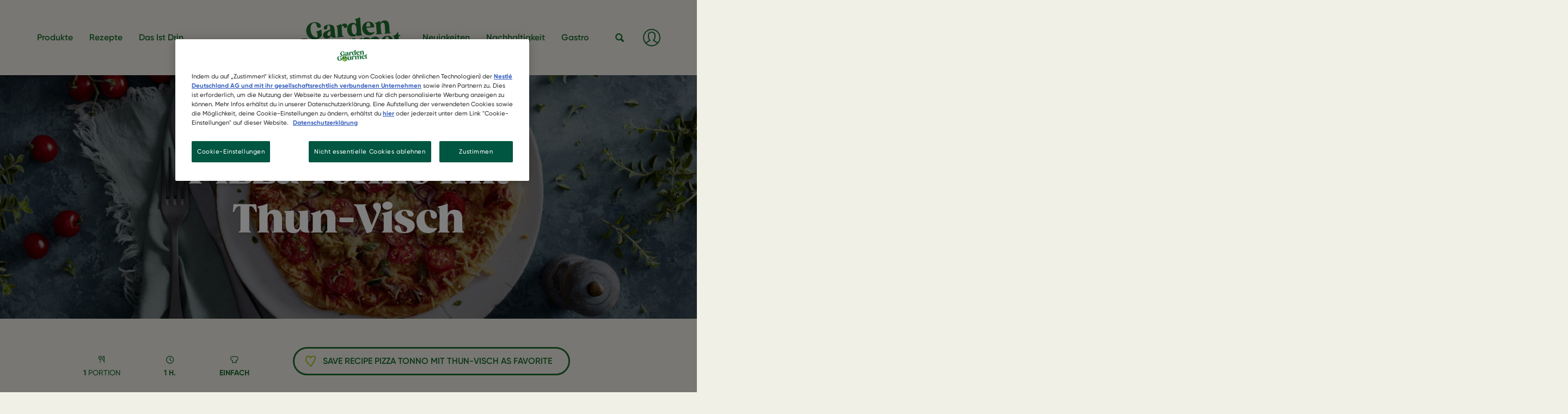

--- FILE ---
content_type: text/html; charset=UTF-8
request_url: https://www.gardengourmet.de/rezept/vegane-pizza-tonno
body_size: 70346
content:
<!DOCTYPE html>
<html  lang="de" dir="ltr" prefix="content: http://purl.org/rss/1.0/modules/content/  dc: http://purl.org/dc/terms/  foaf: http://xmlns.com/foaf/0.1/  og: http://ogp.me/ns#  rdfs: http://www.w3.org/2000/01/rdf-schema#  schema: http://schema.org/  sioc: http://rdfs.org/sioc/ns#  sioct: http://rdfs.org/sioc/types#  skos: http://www.w3.org/2004/02/skos/core#  xsd: http://www.w3.org/2001/XMLSchema# ">
  <head>
    <meta charset="utf-8" />
<meta name="description" content="Lust auf eine leckere Vegane Pizza? Versuche dieses Rezept für Pizza Tonno mit unserem leckeren Garden Gourmet Thun-Visch!" />
<link rel="canonical" href="vegane-pizza-tonno" />
<link rel="image_src" href="https://www.gardengourmet.de/sites/default/files/recipes/d1b293a3802bc285af6b95867a83a3af_gg_pizza-tonno.jpg" />
<meta property="og:image" content="https://www.gardengourmet.de/sites/default/files/recipes/d1b293a3802bc285af6b95867a83a3af_gg_pizza-tonno.jpg" />
<meta name="MobileOptimized" content="width" />
<meta name="HandheldFriendly" content="true" />
<meta name="viewport" content="width=device-width, initial-scale=1, shrink-to-fit=no" />
<script type="application/ld+json">{
    "@context": "https://schema.org",
    "@graph": [
        {
            "@type": "Recipe",
            "name": "Pizza Tonno mit  Thun-Visch",
            "description": "Lust auf eine leckere Vegane Pizza? Versuche dieses Rezept für Pizza Tonno mit unserem leckeren Garden Gourmet Thun-Visch!",
            "keywords": "Abendessen,Mittagessen,Einfach,Freunde",
            "recipeCuisine": "europäisch,Amerikanische Küche,Italienische Küche",
            "recipeYield": "1",
            "datePublished": "2022-01-27T14:01:05+0100",
            "totalTime": "PT60M",
            "recipeInstructions": [
                {
                    "@type": "HowToStep",
                    "name": "1. Vorbereitung Zutaten",
                    "text": "Die Hefe mit etwas Zucker im lauwarmen Wässer auflösen. Gemeinsam mit dem Hartweizengrieß und einer Prise Salz zu einem glatten Teig kneten. An einem warmen Ort ca. 30 Minuten gehen lassen."
                },
                {
                    "@type": "HowToStep",
                    "name": "2. Zubereitung Zutaten",
                    "text": "In der Zwischenzeit die passierten Tomaten mit Salz sowie Pfeffer würzen und die Zwiebel in dünne Ringe schneiden."
                },
                {
                    "@type": "HowToStep",
                    "name": "3. Vorbereitung Pizza-Teig",
                    "text": "Den Backofen auf 220°C Ober-/Unterhitze vorheizen. Den gegangenen Teig auf einer bemehlten Arbeitsfläche rund ausrollen. Mit Tomatensauce bestreichen und veganem Pizzaschmelz bestreuen."
                },
                {
                    "@type": "HowToStep",
                    "name": "4. Pizza backen",
                    "text": "Die Pizza mit dem Garden Gourmet  Thun-Visch und den Zwiebelringen belegen. Dann für 12-15 Minuten in den vorgeheizten Backofen bis zur gewünschten Bräunung backen."
                },
                {
                    "@type": "HowToStep",
                    "name": "5. Es kann angerichtet werden!",
                    "text": "Die Cherrytomaten in Scheiben schneiden und auf die fertige Pizza legen. Zum Schluss mit Oregano abrunden und servieren."
                }
            ],
            "recipeIngredient": [
                "1 Glas Garden Gourmet Thun-Visch",
                "150 g Weizenmehl (Type 550)",
                "20 g Hartweizengrieß",
                "100 ml Wasser",
                "3 5 g frische Hefe",
                "Prise Salz",
                "Prise Zucker",
                "150 g passierte Tomaten",
                "1 rote Zwiebel",
                "5 Cherrytomaten",
                "100 g veganer Pizzaschmelz",
                "½ TL Oregano",
                "Salz und Pfeffer"
            ],
            "recipeCategory": "Abendessen",
            "author": {
                "@type": "Organization",
                "@id": "GAR",
                "name": "Garden Gourmet Germany",
                "url": "https://www.gardengourmet.de/"
            },
            "image": {
                "@type": "ImageObject",
                "url": "https://www.gardengourmet.de/sites/default/files/recipes/d1b293a3802bc285af6b95867a83a3af_gg_pizza-tonno.jpg"
            },
            "nutrition": {
                "@type": "NutritionInformation",
                "calories": "1435.3 Kilokalorien",
                "carbohydrateContent": "137.6 Gramm",
                "proteinContent": "81 Gramm",
                "fatContent": "60.2 Gramm"
            }
        }
    ]
}</script>
<meta http-equiv="x-ua-compatible" content="ie=edge" /><script type="text/javascript">(window.NREUM||(NREUM={})).init={privacy:{cookies_enabled:true},ajax:{deny_list:["bam.nr-data.net"]},feature_flags:["soft_nav"],distributed_tracing:{enabled:true}};(window.NREUM||(NREUM={})).loader_config={agentID:"1134313536",accountID:"3872351",trustKey:"66686",xpid:"Vw4AU1VWCRABVVJQBggPVFMI",licenseKey:"NRJS-505a03c85b472abc8b3",applicationID:"1132198279",browserID:"1134313536"};;/*! For license information please see nr-loader-spa-1.308.0.min.js.LICENSE.txt */
(()=>{var e,t,r={384:(e,t,r)=>{"use strict";r.d(t,{NT:()=>a,US:()=>u,Zm:()=>o,bQ:()=>d,dV:()=>c,pV:()=>l});var n=r(6154),i=r(1863),s=r(1910);const a={beacon:"bam.nr-data.net",errorBeacon:"bam.nr-data.net"};function o(){return n.gm.NREUM||(n.gm.NREUM={}),void 0===n.gm.newrelic&&(n.gm.newrelic=n.gm.NREUM),n.gm.NREUM}function c(){let e=o();return e.o||(e.o={ST:n.gm.setTimeout,SI:n.gm.setImmediate||n.gm.setInterval,CT:n.gm.clearTimeout,XHR:n.gm.XMLHttpRequest,REQ:n.gm.Request,EV:n.gm.Event,PR:n.gm.Promise,MO:n.gm.MutationObserver,FETCH:n.gm.fetch,WS:n.gm.WebSocket},(0,s.i)(...Object.values(e.o))),e}function d(e,t){let r=o();r.initializedAgents??={},t.initializedAt={ms:(0,i.t)(),date:new Date},r.initializedAgents[e]=t}function u(e,t){o()[e]=t}function l(){return function(){let e=o();const t=e.info||{};e.info={beacon:a.beacon,errorBeacon:a.errorBeacon,...t}}(),function(){let e=o();const t=e.init||{};e.init={...t}}(),c(),function(){let e=o();const t=e.loader_config||{};e.loader_config={...t}}(),o()}},782:(e,t,r)=>{"use strict";r.d(t,{T:()=>n});const n=r(860).K7.pageViewTiming},860:(e,t,r)=>{"use strict";r.d(t,{$J:()=>u,K7:()=>c,P3:()=>d,XX:()=>i,Yy:()=>o,df:()=>s,qY:()=>n,v4:()=>a});const n="events",i="jserrors",s="browser/blobs",a="rum",o="browser/logs",c={ajax:"ajax",genericEvents:"generic_events",jserrors:i,logging:"logging",metrics:"metrics",pageAction:"page_action",pageViewEvent:"page_view_event",pageViewTiming:"page_view_timing",sessionReplay:"session_replay",sessionTrace:"session_trace",softNav:"soft_navigations",spa:"spa"},d={[c.pageViewEvent]:1,[c.pageViewTiming]:2,[c.metrics]:3,[c.jserrors]:4,[c.spa]:5,[c.ajax]:6,[c.sessionTrace]:7,[c.softNav]:8,[c.sessionReplay]:9,[c.logging]:10,[c.genericEvents]:11},u={[c.pageViewEvent]:a,[c.pageViewTiming]:n,[c.ajax]:n,[c.spa]:n,[c.softNav]:n,[c.metrics]:i,[c.jserrors]:i,[c.sessionTrace]:s,[c.sessionReplay]:s,[c.logging]:o,[c.genericEvents]:"ins"}},944:(e,t,r)=>{"use strict";r.d(t,{R:()=>i});var n=r(3241);function i(e,t){"function"==typeof console.debug&&(console.debug("New Relic Warning: https://github.com/newrelic/newrelic-browser-agent/blob/main/docs/warning-codes.md#".concat(e),t),(0,n.W)({agentIdentifier:null,drained:null,type:"data",name:"warn",feature:"warn",data:{code:e,secondary:t}}))}},993:(e,t,r)=>{"use strict";r.d(t,{A$:()=>s,ET:()=>a,TZ:()=>o,p_:()=>i});var n=r(860);const i={ERROR:"ERROR",WARN:"WARN",INFO:"INFO",DEBUG:"DEBUG",TRACE:"TRACE"},s={OFF:0,ERROR:1,WARN:2,INFO:3,DEBUG:4,TRACE:5},a="log",o=n.K7.logging},1541:(e,t,r)=>{"use strict";r.d(t,{U:()=>i,f:()=>n});const n={MFE:"MFE",BA:"BA"};function i(e,t){if(2!==t?.harvestEndpointVersion)return{};const r=t.agentRef.runtime.appMetadata.agents[0].entityGuid;return e?{"source.id":e.id,"source.name":e.name,"source.type":e.type,"parent.id":e.parent?.id||r,"parent.type":e.parent?.type||n.BA}:{"entity.guid":r,appId:t.agentRef.info.applicationID}}},1687:(e,t,r)=>{"use strict";r.d(t,{Ak:()=>d,Ze:()=>h,x3:()=>u});var n=r(3241),i=r(7836),s=r(3606),a=r(860),o=r(2646);const c={};function d(e,t){const r={staged:!1,priority:a.P3[t]||0};l(e),c[e].get(t)||c[e].set(t,r)}function u(e,t){e&&c[e]&&(c[e].get(t)&&c[e].delete(t),p(e,t,!1),c[e].size&&f(e))}function l(e){if(!e)throw new Error("agentIdentifier required");c[e]||(c[e]=new Map)}function h(e="",t="feature",r=!1){if(l(e),!e||!c[e].get(t)||r)return p(e,t);c[e].get(t).staged=!0,f(e)}function f(e){const t=Array.from(c[e]);t.every(([e,t])=>t.staged)&&(t.sort((e,t)=>e[1].priority-t[1].priority),t.forEach(([t])=>{c[e].delete(t),p(e,t)}))}function p(e,t,r=!0){const a=e?i.ee.get(e):i.ee,c=s.i.handlers;if(!a.aborted&&a.backlog&&c){if((0,n.W)({agentIdentifier:e,type:"lifecycle",name:"drain",feature:t}),r){const e=a.backlog[t],r=c[t];if(r){for(let t=0;e&&t<e.length;++t)g(e[t],r);Object.entries(r).forEach(([e,t])=>{Object.values(t||{}).forEach(t=>{t[0]?.on&&t[0]?.context()instanceof o.y&&t[0].on(e,t[1])})})}}a.isolatedBacklog||delete c[t],a.backlog[t]=null,a.emit("drain-"+t,[])}}function g(e,t){var r=e[1];Object.values(t[r]||{}).forEach(t=>{var r=e[0];if(t[0]===r){var n=t[1],i=e[3],s=e[2];n.apply(i,s)}})}},1738:(e,t,r)=>{"use strict";r.d(t,{U:()=>f,Y:()=>h});var n=r(3241),i=r(9908),s=r(1863),a=r(944),o=r(5701),c=r(3969),d=r(8362),u=r(860),l=r(4261);function h(e,t,r,s){const h=s||r;!h||h[e]&&h[e]!==d.d.prototype[e]||(h[e]=function(){(0,i.p)(c.xV,["API/"+e+"/called"],void 0,u.K7.metrics,r.ee),(0,n.W)({agentIdentifier:r.agentIdentifier,drained:!!o.B?.[r.agentIdentifier],type:"data",name:"api",feature:l.Pl+e,data:{}});try{return t.apply(this,arguments)}catch(e){(0,a.R)(23,e)}})}function f(e,t,r,n,a){const o=e.info;null===r?delete o.jsAttributes[t]:o.jsAttributes[t]=r,(a||null===r)&&(0,i.p)(l.Pl+n,[(0,s.t)(),t,r],void 0,"session",e.ee)}},1741:(e,t,r)=>{"use strict";r.d(t,{W:()=>s});var n=r(944),i=r(4261);class s{#e(e,...t){if(this[e]!==s.prototype[e])return this[e](...t);(0,n.R)(35,e)}addPageAction(e,t){return this.#e(i.hG,e,t)}register(e){return this.#e(i.eY,e)}recordCustomEvent(e,t){return this.#e(i.fF,e,t)}setPageViewName(e,t){return this.#e(i.Fw,e,t)}setCustomAttribute(e,t,r){return this.#e(i.cD,e,t,r)}noticeError(e,t){return this.#e(i.o5,e,t)}setUserId(e,t=!1){return this.#e(i.Dl,e,t)}setApplicationVersion(e){return this.#e(i.nb,e)}setErrorHandler(e){return this.#e(i.bt,e)}addRelease(e,t){return this.#e(i.k6,e,t)}log(e,t){return this.#e(i.$9,e,t)}start(){return this.#e(i.d3)}finished(e){return this.#e(i.BL,e)}recordReplay(){return this.#e(i.CH)}pauseReplay(){return this.#e(i.Tb)}addToTrace(e){return this.#e(i.U2,e)}setCurrentRouteName(e){return this.#e(i.PA,e)}interaction(e){return this.#e(i.dT,e)}wrapLogger(e,t,r){return this.#e(i.Wb,e,t,r)}measure(e,t){return this.#e(i.V1,e,t)}consent(e){return this.#e(i.Pv,e)}}},1863:(e,t,r)=>{"use strict";function n(){return Math.floor(performance.now())}r.d(t,{t:()=>n})},1910:(e,t,r)=>{"use strict";r.d(t,{i:()=>s});var n=r(944);const i=new Map;function s(...e){return e.every(e=>{if(i.has(e))return i.get(e);const t="function"==typeof e?e.toString():"",r=t.includes("[native code]"),s=t.includes("nrWrapper");return r||s||(0,n.R)(64,e?.name||t),i.set(e,r),r})}},2555:(e,t,r)=>{"use strict";r.d(t,{D:()=>o,f:()=>a});var n=r(384),i=r(8122);const s={beacon:n.NT.beacon,errorBeacon:n.NT.errorBeacon,licenseKey:void 0,applicationID:void 0,sa:void 0,queueTime:void 0,applicationTime:void 0,ttGuid:void 0,user:void 0,account:void 0,product:void 0,extra:void 0,jsAttributes:{},userAttributes:void 0,atts:void 0,transactionName:void 0,tNamePlain:void 0};function a(e){try{return!!e.licenseKey&&!!e.errorBeacon&&!!e.applicationID}catch(e){return!1}}const o=e=>(0,i.a)(e,s)},2614:(e,t,r)=>{"use strict";r.d(t,{BB:()=>a,H3:()=>n,g:()=>d,iL:()=>c,tS:()=>o,uh:()=>i,wk:()=>s});const n="NRBA",i="SESSION",s=144e5,a=18e5,o={STARTED:"session-started",PAUSE:"session-pause",RESET:"session-reset",RESUME:"session-resume",UPDATE:"session-update"},c={SAME_TAB:"same-tab",CROSS_TAB:"cross-tab"},d={OFF:0,FULL:1,ERROR:2}},2646:(e,t,r)=>{"use strict";r.d(t,{y:()=>n});class n{constructor(e){this.contextId=e}}},2843:(e,t,r)=>{"use strict";r.d(t,{G:()=>s,u:()=>i});var n=r(3878);function i(e,t=!1,r,i){(0,n.DD)("visibilitychange",function(){if(t)return void("hidden"===document.visibilityState&&e());e(document.visibilityState)},r,i)}function s(e,t,r){(0,n.sp)("pagehide",e,t,r)}},3241:(e,t,r)=>{"use strict";r.d(t,{W:()=>s});var n=r(6154);const i="newrelic";function s(e={}){try{n.gm.dispatchEvent(new CustomEvent(i,{detail:e}))}catch(e){}}},3304:(e,t,r)=>{"use strict";r.d(t,{A:()=>s});var n=r(7836);const i=()=>{const e=new WeakSet;return(t,r)=>{if("object"==typeof r&&null!==r){if(e.has(r))return;e.add(r)}return r}};function s(e){try{return JSON.stringify(e,i())??""}catch(e){try{n.ee.emit("internal-error",[e])}catch(e){}return""}}},3333:(e,t,r)=>{"use strict";r.d(t,{$v:()=>u,TZ:()=>n,Xh:()=>c,Zp:()=>i,kd:()=>d,mq:()=>o,nf:()=>a,qN:()=>s});const n=r(860).K7.genericEvents,i=["auxclick","click","copy","keydown","paste","scrollend"],s=["focus","blur"],a=4,o=1e3,c=2e3,d=["PageAction","UserAction","BrowserPerformance"],u={RESOURCES:"experimental.resources",REGISTER:"register"}},3434:(e,t,r)=>{"use strict";r.d(t,{Jt:()=>s,YM:()=>d});var n=r(7836),i=r(5607);const s="nr@original:".concat(i.W),a=50;var o=Object.prototype.hasOwnProperty,c=!1;function d(e,t){return e||(e=n.ee),r.inPlace=function(e,t,n,i,s){n||(n="");const a="-"===n.charAt(0);for(let o=0;o<t.length;o++){const c=t[o],d=e[c];l(d)||(e[c]=r(d,a?c+n:n,i,c,s))}},r.flag=s,r;function r(t,r,n,c,d){return l(t)?t:(r||(r=""),nrWrapper[s]=t,function(e,t,r){if(Object.defineProperty&&Object.keys)try{return Object.keys(e).forEach(function(r){Object.defineProperty(t,r,{get:function(){return e[r]},set:function(t){return e[r]=t,t}})}),t}catch(e){u([e],r)}for(var n in e)o.call(e,n)&&(t[n]=e[n])}(t,nrWrapper,e),nrWrapper);function nrWrapper(){var s,o,l,h;let f;try{o=this,s=[...arguments],l="function"==typeof n?n(s,o):n||{}}catch(t){u([t,"",[s,o,c],l],e)}i(r+"start",[s,o,c],l,d);const p=performance.now();let g;try{return h=t.apply(o,s),g=performance.now(),h}catch(e){throw g=performance.now(),i(r+"err",[s,o,e],l,d),f=e,f}finally{const e=g-p,t={start:p,end:g,duration:e,isLongTask:e>=a,methodName:c,thrownError:f};t.isLongTask&&i("long-task",[t,o],l,d),i(r+"end",[s,o,h],l,d)}}}function i(r,n,i,s){if(!c||t){var a=c;c=!0;try{e.emit(r,n,i,t,s)}catch(t){u([t,r,n,i],e)}c=a}}}function u(e,t){t||(t=n.ee);try{t.emit("internal-error",e)}catch(e){}}function l(e){return!(e&&"function"==typeof e&&e.apply&&!e[s])}},3606:(e,t,r)=>{"use strict";r.d(t,{i:()=>s});var n=r(9908);s.on=a;var i=s.handlers={};function s(e,t,r,s){a(s||n.d,i,e,t,r)}function a(e,t,r,i,s){s||(s="feature"),e||(e=n.d);var a=t[s]=t[s]||{};(a[r]=a[r]||[]).push([e,i])}},3738:(e,t,r)=>{"use strict";r.d(t,{He:()=>i,Kp:()=>o,Lc:()=>d,Rz:()=>u,TZ:()=>n,bD:()=>s,d3:()=>a,jx:()=>l,sl:()=>h,uP:()=>c});const n=r(860).K7.sessionTrace,i="bstResource",s="resource",a="-start",o="-end",c="fn"+a,d="fn"+o,u="pushState",l=1e3,h=3e4},3785:(e,t,r)=>{"use strict";r.d(t,{R:()=>c,b:()=>d});var n=r(9908),i=r(1863),s=r(860),a=r(3969),o=r(993);function c(e,t,r={},c=o.p_.INFO,d=!0,u,l=(0,i.t)()){(0,n.p)(a.xV,["API/logging/".concat(c.toLowerCase(),"/called")],void 0,s.K7.metrics,e),(0,n.p)(o.ET,[l,t,r,c,d,u],void 0,s.K7.logging,e)}function d(e){return"string"==typeof e&&Object.values(o.p_).some(t=>t===e.toUpperCase().trim())}},3878:(e,t,r)=>{"use strict";function n(e,t){return{capture:e,passive:!1,signal:t}}function i(e,t,r=!1,i){window.addEventListener(e,t,n(r,i))}function s(e,t,r=!1,i){document.addEventListener(e,t,n(r,i))}r.d(t,{DD:()=>s,jT:()=>n,sp:()=>i})},3962:(e,t,r)=>{"use strict";r.d(t,{AM:()=>a,O2:()=>l,OV:()=>s,Qu:()=>h,TZ:()=>c,ih:()=>f,pP:()=>o,t1:()=>u,tC:()=>i,wD:()=>d});var n=r(860);const i=["click","keydown","submit"],s="popstate",a="api",o="initialPageLoad",c=n.K7.softNav,d=5e3,u=500,l={INITIAL_PAGE_LOAD:"",ROUTE_CHANGE:1,UNSPECIFIED:2},h={INTERACTION:1,AJAX:2,CUSTOM_END:3,CUSTOM_TRACER:4},f={IP:"in progress",PF:"pending finish",FIN:"finished",CAN:"cancelled"}},3969:(e,t,r)=>{"use strict";r.d(t,{TZ:()=>n,XG:()=>o,rs:()=>i,xV:()=>a,z_:()=>s});const n=r(860).K7.metrics,i="sm",s="cm",a="storeSupportabilityMetrics",o="storeEventMetrics"},4234:(e,t,r)=>{"use strict";r.d(t,{W:()=>s});var n=r(7836),i=r(1687);class s{constructor(e,t){this.agentIdentifier=e,this.ee=n.ee.get(e),this.featureName=t,this.blocked=!1}deregisterDrain(){(0,i.x3)(this.agentIdentifier,this.featureName)}}},4261:(e,t,r)=>{"use strict";r.d(t,{$9:()=>u,BL:()=>c,CH:()=>p,Dl:()=>R,Fw:()=>w,PA:()=>v,Pl:()=>n,Pv:()=>A,Tb:()=>h,U2:()=>a,V1:()=>E,Wb:()=>T,bt:()=>y,cD:()=>b,d3:()=>x,dT:()=>d,eY:()=>g,fF:()=>f,hG:()=>s,hw:()=>i,k6:()=>o,nb:()=>m,o5:()=>l});const n="api-",i=n+"ixn-",s="addPageAction",a="addToTrace",o="addRelease",c="finished",d="interaction",u="log",l="noticeError",h="pauseReplay",f="recordCustomEvent",p="recordReplay",g="register",m="setApplicationVersion",v="setCurrentRouteName",b="setCustomAttribute",y="setErrorHandler",w="setPageViewName",R="setUserId",x="start",T="wrapLogger",E="measure",A="consent"},5205:(e,t,r)=>{"use strict";r.d(t,{j:()=>S});var n=r(384),i=r(1741);var s=r(2555),a=r(3333);const o=e=>{if(!e||"string"!=typeof e)return!1;try{document.createDocumentFragment().querySelector(e)}catch{return!1}return!0};var c=r(2614),d=r(944),u=r(8122);const l="[data-nr-mask]",h=e=>(0,u.a)(e,(()=>{const e={feature_flags:[],experimental:{allow_registered_children:!1,resources:!1},mask_selector:"*",block_selector:"[data-nr-block]",mask_input_options:{color:!1,date:!1,"datetime-local":!1,email:!1,month:!1,number:!1,range:!1,search:!1,tel:!1,text:!1,time:!1,url:!1,week:!1,textarea:!1,select:!1,password:!0}};return{ajax:{deny_list:void 0,block_internal:!0,enabled:!0,autoStart:!0},api:{get allow_registered_children(){return e.feature_flags.includes(a.$v.REGISTER)||e.experimental.allow_registered_children},set allow_registered_children(t){e.experimental.allow_registered_children=t},duplicate_registered_data:!1},browser_consent_mode:{enabled:!1},distributed_tracing:{enabled:void 0,exclude_newrelic_header:void 0,cors_use_newrelic_header:void 0,cors_use_tracecontext_headers:void 0,allowed_origins:void 0},get feature_flags(){return e.feature_flags},set feature_flags(t){e.feature_flags=t},generic_events:{enabled:!0,autoStart:!0},harvest:{interval:30},jserrors:{enabled:!0,autoStart:!0},logging:{enabled:!0,autoStart:!0},metrics:{enabled:!0,autoStart:!0},obfuscate:void 0,page_action:{enabled:!0},page_view_event:{enabled:!0,autoStart:!0},page_view_timing:{enabled:!0,autoStart:!0},performance:{capture_marks:!1,capture_measures:!1,capture_detail:!0,resources:{get enabled(){return e.feature_flags.includes(a.$v.RESOURCES)||e.experimental.resources},set enabled(t){e.experimental.resources=t},asset_types:[],first_party_domains:[],ignore_newrelic:!0}},privacy:{cookies_enabled:!0},proxy:{assets:void 0,beacon:void 0},session:{expiresMs:c.wk,inactiveMs:c.BB},session_replay:{autoStart:!0,enabled:!1,preload:!1,sampling_rate:10,error_sampling_rate:100,collect_fonts:!1,inline_images:!1,fix_stylesheets:!0,mask_all_inputs:!0,get mask_text_selector(){return e.mask_selector},set mask_text_selector(t){o(t)?e.mask_selector="".concat(t,",").concat(l):""===t||null===t?e.mask_selector=l:(0,d.R)(5,t)},get block_class(){return"nr-block"},get ignore_class(){return"nr-ignore"},get mask_text_class(){return"nr-mask"},get block_selector(){return e.block_selector},set block_selector(t){o(t)?e.block_selector+=",".concat(t):""!==t&&(0,d.R)(6,t)},get mask_input_options(){return e.mask_input_options},set mask_input_options(t){t&&"object"==typeof t?e.mask_input_options={...t,password:!0}:(0,d.R)(7,t)}},session_trace:{enabled:!0,autoStart:!0},soft_navigations:{enabled:!0,autoStart:!0},spa:{enabled:!0,autoStart:!0},ssl:void 0,user_actions:{enabled:!0,elementAttributes:["id","className","tagName","type"]}}})());var f=r(6154),p=r(9324);let g=0;const m={buildEnv:p.F3,distMethod:p.Xs,version:p.xv,originTime:f.WN},v={consented:!1},b={appMetadata:{},get consented(){return this.session?.state?.consent||v.consented},set consented(e){v.consented=e},customTransaction:void 0,denyList:void 0,disabled:!1,harvester:void 0,isolatedBacklog:!1,isRecording:!1,loaderType:void 0,maxBytes:3e4,obfuscator:void 0,onerror:void 0,ptid:void 0,releaseIds:{},session:void 0,timeKeeper:void 0,registeredEntities:[],jsAttributesMetadata:{bytes:0},get harvestCount(){return++g}},y=e=>{const t=(0,u.a)(e,b),r=Object.keys(m).reduce((e,t)=>(e[t]={value:m[t],writable:!1,configurable:!0,enumerable:!0},e),{});return Object.defineProperties(t,r)};var w=r(5701);const R=e=>{const t=e.startsWith("http");e+="/",r.p=t?e:"https://"+e};var x=r(7836),T=r(3241);const E={accountID:void 0,trustKey:void 0,agentID:void 0,licenseKey:void 0,applicationID:void 0,xpid:void 0},A=e=>(0,u.a)(e,E),_=new Set;function S(e,t={},r,a){let{init:o,info:c,loader_config:d,runtime:u={},exposed:l=!0}=t;if(!c){const e=(0,n.pV)();o=e.init,c=e.info,d=e.loader_config}e.init=h(o||{}),e.loader_config=A(d||{}),c.jsAttributes??={},f.bv&&(c.jsAttributes.isWorker=!0),e.info=(0,s.D)(c);const p=e.init,g=[c.beacon,c.errorBeacon];_.has(e.agentIdentifier)||(p.proxy.assets&&(R(p.proxy.assets),g.push(p.proxy.assets)),p.proxy.beacon&&g.push(p.proxy.beacon),e.beacons=[...g],function(e){const t=(0,n.pV)();Object.getOwnPropertyNames(i.W.prototype).forEach(r=>{const n=i.W.prototype[r];if("function"!=typeof n||"constructor"===n)return;let s=t[r];e[r]&&!1!==e.exposed&&"micro-agent"!==e.runtime?.loaderType&&(t[r]=(...t)=>{const n=e[r](...t);return s?s(...t):n})})}(e),(0,n.US)("activatedFeatures",w.B)),u.denyList=[...p.ajax.deny_list||[],...p.ajax.block_internal?g:[]],u.ptid=e.agentIdentifier,u.loaderType=r,e.runtime=y(u),_.has(e.agentIdentifier)||(e.ee=x.ee.get(e.agentIdentifier),e.exposed=l,(0,T.W)({agentIdentifier:e.agentIdentifier,drained:!!w.B?.[e.agentIdentifier],type:"lifecycle",name:"initialize",feature:void 0,data:e.config})),_.add(e.agentIdentifier)}},5270:(e,t,r)=>{"use strict";r.d(t,{Aw:()=>a,SR:()=>s,rF:()=>o});var n=r(384),i=r(7767);function s(e){return!!(0,n.dV)().o.MO&&(0,i.V)(e)&&!0===e?.session_trace.enabled}function a(e){return!0===e?.session_replay.preload&&s(e)}function o(e,t){try{if("string"==typeof t?.type){if("password"===t.type.toLowerCase())return"*".repeat(e?.length||0);if(void 0!==t?.dataset?.nrUnmask||t?.classList?.contains("nr-unmask"))return e}}catch(e){}return"string"==typeof e?e.replace(/[\S]/g,"*"):"*".repeat(e?.length||0)}},5289:(e,t,r)=>{"use strict";r.d(t,{GG:()=>a,Qr:()=>c,sB:()=>o});var n=r(3878),i=r(6389);function s(){return"undefined"==typeof document||"complete"===document.readyState}function a(e,t){if(s())return e();const r=(0,i.J)(e),a=setInterval(()=>{s()&&(clearInterval(a),r())},500);(0,n.sp)("load",r,t)}function o(e){if(s())return e();(0,n.DD)("DOMContentLoaded",e)}function c(e){if(s())return e();(0,n.sp)("popstate",e)}},5607:(e,t,r)=>{"use strict";r.d(t,{W:()=>n});const n=(0,r(9566).bz)()},5701:(e,t,r)=>{"use strict";r.d(t,{B:()=>s,t:()=>a});var n=r(3241);const i=new Set,s={};function a(e,t){const r=t.agentIdentifier;s[r]??={},e&&"object"==typeof e&&(i.has(r)||(t.ee.emit("rumresp",[e]),s[r]=e,i.add(r),(0,n.W)({agentIdentifier:r,loaded:!0,drained:!0,type:"lifecycle",name:"load",feature:void 0,data:e})))}},6154:(e,t,r)=>{"use strict";r.d(t,{OF:()=>d,RI:()=>i,WN:()=>h,bv:()=>s,eN:()=>f,gm:()=>a,lR:()=>l,m:()=>c,mw:()=>o,sb:()=>u});var n=r(1863);const i="undefined"!=typeof window&&!!window.document,s="undefined"!=typeof WorkerGlobalScope&&("undefined"!=typeof self&&self instanceof WorkerGlobalScope&&self.navigator instanceof WorkerNavigator||"undefined"!=typeof globalThis&&globalThis instanceof WorkerGlobalScope&&globalThis.navigator instanceof WorkerNavigator),a=i?window:"undefined"!=typeof WorkerGlobalScope&&("undefined"!=typeof self&&self instanceof WorkerGlobalScope&&self||"undefined"!=typeof globalThis&&globalThis instanceof WorkerGlobalScope&&globalThis),o=Boolean("hidden"===a?.document?.visibilityState),c=""+a?.location,d=/iPad|iPhone|iPod/.test(a.navigator?.userAgent),u=d&&"undefined"==typeof SharedWorker,l=(()=>{const e=a.navigator?.userAgent?.match(/Firefox[/\s](\d+\.\d+)/);return Array.isArray(e)&&e.length>=2?+e[1]:0})(),h=Date.now()-(0,n.t)(),f=()=>"undefined"!=typeof PerformanceNavigationTiming&&a?.performance?.getEntriesByType("navigation")?.[0]?.responseStart},6344:(e,t,r)=>{"use strict";r.d(t,{BB:()=>u,Qb:()=>l,TZ:()=>i,Ug:()=>a,Vh:()=>s,_s:()=>o,bc:()=>d,yP:()=>c});var n=r(2614);const i=r(860).K7.sessionReplay,s="errorDuringReplay",a=.12,o={DomContentLoaded:0,Load:1,FullSnapshot:2,IncrementalSnapshot:3,Meta:4,Custom:5},c={[n.g.ERROR]:15e3,[n.g.FULL]:3e5,[n.g.OFF]:0},d={RESET:{message:"Session was reset",sm:"Reset"},IMPORT:{message:"Recorder failed to import",sm:"Import"},TOO_MANY:{message:"429: Too Many Requests",sm:"Too-Many"},TOO_BIG:{message:"Payload was too large",sm:"Too-Big"},CROSS_TAB:{message:"Session Entity was set to OFF on another tab",sm:"Cross-Tab"},ENTITLEMENTS:{message:"Session Replay is not allowed and will not be started",sm:"Entitlement"}},u=5e3,l={API:"api",RESUME:"resume",SWITCH_TO_FULL:"switchToFull",INITIALIZE:"initialize",PRELOAD:"preload"}},6389:(e,t,r)=>{"use strict";function n(e,t=500,r={}){const n=r?.leading||!1;let i;return(...r)=>{n&&void 0===i&&(e.apply(this,r),i=setTimeout(()=>{i=clearTimeout(i)},t)),n||(clearTimeout(i),i=setTimeout(()=>{e.apply(this,r)},t))}}function i(e){let t=!1;return(...r)=>{t||(t=!0,e.apply(this,r))}}r.d(t,{J:()=>i,s:()=>n})},6630:(e,t,r)=>{"use strict";r.d(t,{T:()=>n});const n=r(860).K7.pageViewEvent},6774:(e,t,r)=>{"use strict";r.d(t,{T:()=>n});const n=r(860).K7.jserrors},7295:(e,t,r)=>{"use strict";r.d(t,{Xv:()=>a,gX:()=>i,iW:()=>s});var n=[];function i(e){if(!e||s(e))return!1;if(0===n.length)return!0;if("*"===n[0].hostname)return!1;for(var t=0;t<n.length;t++){var r=n[t];if(r.hostname.test(e.hostname)&&r.pathname.test(e.pathname))return!1}return!0}function s(e){return void 0===e.hostname}function a(e){if(n=[],e&&e.length)for(var t=0;t<e.length;t++){let r=e[t];if(!r)continue;if("*"===r)return void(n=[{hostname:"*"}]);0===r.indexOf("http://")?r=r.substring(7):0===r.indexOf("https://")&&(r=r.substring(8));const i=r.indexOf("/");let s,a;i>0?(s=r.substring(0,i),a=r.substring(i)):(s=r,a="*");let[c]=s.split(":");n.push({hostname:o(c),pathname:o(a,!0)})}}function o(e,t=!1){const r=e.replace(/[.+?^${}()|[\]\\]/g,e=>"\\"+e).replace(/\*/g,".*?");return new RegExp((t?"^":"")+r+"$")}},7485:(e,t,r)=>{"use strict";r.d(t,{D:()=>i});var n=r(6154);function i(e){if(0===(e||"").indexOf("data:"))return{protocol:"data"};try{const t=new URL(e,location.href),r={port:t.port,hostname:t.hostname,pathname:t.pathname,search:t.search,protocol:t.protocol.slice(0,t.protocol.indexOf(":")),sameOrigin:t.protocol===n.gm?.location?.protocol&&t.host===n.gm?.location?.host};return r.port&&""!==r.port||("http:"===t.protocol&&(r.port="80"),"https:"===t.protocol&&(r.port="443")),r.pathname&&""!==r.pathname?r.pathname.startsWith("/")||(r.pathname="/".concat(r.pathname)):r.pathname="/",r}catch(e){return{}}}},7699:(e,t,r)=>{"use strict";r.d(t,{It:()=>s,KC:()=>o,No:()=>i,qh:()=>a});var n=r(860);const i=16e3,s=1e6,a="SESSION_ERROR",o={[n.K7.logging]:!0,[n.K7.genericEvents]:!1,[n.K7.jserrors]:!1,[n.K7.ajax]:!1}},7767:(e,t,r)=>{"use strict";r.d(t,{V:()=>i});var n=r(6154);const i=e=>n.RI&&!0===e?.privacy.cookies_enabled},7836:(e,t,r)=>{"use strict";r.d(t,{P:()=>o,ee:()=>c});var n=r(384),i=r(8990),s=r(2646),a=r(5607);const o="nr@context:".concat(a.W),c=function e(t,r){var n={},a={},u={},l=!1;try{l=16===r.length&&d.initializedAgents?.[r]?.runtime.isolatedBacklog}catch(e){}var h={on:p,addEventListener:p,removeEventListener:function(e,t){var r=n[e];if(!r)return;for(var i=0;i<r.length;i++)r[i]===t&&r.splice(i,1)},emit:function(e,r,n,i,s){!1!==s&&(s=!0);if(c.aborted&&!i)return;t&&s&&t.emit(e,r,n);var o=f(n);g(e).forEach(e=>{e.apply(o,r)});var d=v()[a[e]];d&&d.push([h,e,r,o]);return o},get:m,listeners:g,context:f,buffer:function(e,t){const r=v();if(t=t||"feature",h.aborted)return;Object.entries(e||{}).forEach(([e,n])=>{a[n]=t,t in r||(r[t]=[])})},abort:function(){h._aborted=!0,Object.keys(h.backlog).forEach(e=>{delete h.backlog[e]})},isBuffering:function(e){return!!v()[a[e]]},debugId:r,backlog:l?{}:t&&"object"==typeof t.backlog?t.backlog:{},isolatedBacklog:l};return Object.defineProperty(h,"aborted",{get:()=>{let e=h._aborted||!1;return e||(t&&(e=t.aborted),e)}}),h;function f(e){return e&&e instanceof s.y?e:e?(0,i.I)(e,o,()=>new s.y(o)):new s.y(o)}function p(e,t){n[e]=g(e).concat(t)}function g(e){return n[e]||[]}function m(t){return u[t]=u[t]||e(h,t)}function v(){return h.backlog}}(void 0,"globalEE"),d=(0,n.Zm)();d.ee||(d.ee=c)},8122:(e,t,r)=>{"use strict";r.d(t,{a:()=>i});var n=r(944);function i(e,t){try{if(!e||"object"!=typeof e)return(0,n.R)(3);if(!t||"object"!=typeof t)return(0,n.R)(4);const r=Object.create(Object.getPrototypeOf(t),Object.getOwnPropertyDescriptors(t)),s=0===Object.keys(r).length?e:r;for(let a in s)if(void 0!==e[a])try{if(null===e[a]){r[a]=null;continue}Array.isArray(e[a])&&Array.isArray(t[a])?r[a]=Array.from(new Set([...e[a],...t[a]])):"object"==typeof e[a]&&"object"==typeof t[a]?r[a]=i(e[a],t[a]):r[a]=e[a]}catch(e){r[a]||(0,n.R)(1,e)}return r}catch(e){(0,n.R)(2,e)}}},8139:(e,t,r)=>{"use strict";r.d(t,{u:()=>h});var n=r(7836),i=r(3434),s=r(8990),a=r(6154);const o={},c=a.gm.XMLHttpRequest,d="addEventListener",u="removeEventListener",l="nr@wrapped:".concat(n.P);function h(e){var t=function(e){return(e||n.ee).get("events")}(e);if(o[t.debugId]++)return t;o[t.debugId]=1;var r=(0,i.YM)(t,!0);function h(e){r.inPlace(e,[d,u],"-",p)}function p(e,t){return e[1]}return"getPrototypeOf"in Object&&(a.RI&&f(document,h),c&&f(c.prototype,h),f(a.gm,h)),t.on(d+"-start",function(e,t){var n=e[1];if(null!==n&&("function"==typeof n||"object"==typeof n)&&"newrelic"!==e[0]){var i=(0,s.I)(n,l,function(){var e={object:function(){if("function"!=typeof n.handleEvent)return;return n.handleEvent.apply(n,arguments)},function:n}[typeof n];return e?r(e,"fn-",null,e.name||"anonymous"):n});this.wrapped=e[1]=i}}),t.on(u+"-start",function(e){e[1]=this.wrapped||e[1]}),t}function f(e,t,...r){let n=e;for(;"object"==typeof n&&!Object.prototype.hasOwnProperty.call(n,d);)n=Object.getPrototypeOf(n);n&&t(n,...r)}},8362:(e,t,r)=>{"use strict";r.d(t,{d:()=>s});var n=r(9566),i=r(1741);class s extends i.W{agentIdentifier=(0,n.LA)(16)}},8374:(e,t,r)=>{r.nc=(()=>{try{return document?.currentScript?.nonce}catch(e){}return""})()},8990:(e,t,r)=>{"use strict";r.d(t,{I:()=>i});var n=Object.prototype.hasOwnProperty;function i(e,t,r){if(n.call(e,t))return e[t];var i=r();if(Object.defineProperty&&Object.keys)try{return Object.defineProperty(e,t,{value:i,writable:!0,enumerable:!1}),i}catch(e){}return e[t]=i,i}},9119:(e,t,r)=>{"use strict";r.d(t,{L:()=>s});var n=/([^?#]*)[^#]*(#[^?]*|$).*/,i=/([^?#]*)().*/;function s(e,t){return e?e.replace(t?n:i,"$1$2"):e}},9300:(e,t,r)=>{"use strict";r.d(t,{T:()=>n});const n=r(860).K7.ajax},9324:(e,t,r)=>{"use strict";r.d(t,{AJ:()=>a,F3:()=>i,Xs:()=>s,Yq:()=>o,xv:()=>n});const n="1.308.0",i="PROD",s="CDN",a="@newrelic/rrweb",o="1.0.1"},9566:(e,t,r)=>{"use strict";r.d(t,{LA:()=>o,ZF:()=>c,bz:()=>a,el:()=>d});var n=r(6154);const i="xxxxxxxx-xxxx-4xxx-yxxx-xxxxxxxxxxxx";function s(e,t){return e?15&e[t]:16*Math.random()|0}function a(){const e=n.gm?.crypto||n.gm?.msCrypto;let t,r=0;return e&&e.getRandomValues&&(t=e.getRandomValues(new Uint8Array(30))),i.split("").map(e=>"x"===e?s(t,r++).toString(16):"y"===e?(3&s()|8).toString(16):e).join("")}function o(e){const t=n.gm?.crypto||n.gm?.msCrypto;let r,i=0;t&&t.getRandomValues&&(r=t.getRandomValues(new Uint8Array(e)));const a=[];for(var o=0;o<e;o++)a.push(s(r,i++).toString(16));return a.join("")}function c(){return o(16)}function d(){return o(32)}},9908:(e,t,r)=>{"use strict";r.d(t,{d:()=>n,p:()=>i});var n=r(7836).ee.get("handle");function i(e,t,r,i,s){s?(s.buffer([e],i),s.emit(e,t,r)):(n.buffer([e],i),n.emit(e,t,r))}}},n={};function i(e){var t=n[e];if(void 0!==t)return t.exports;var s=n[e]={exports:{}};return r[e](s,s.exports,i),s.exports}i.m=r,i.d=(e,t)=>{for(var r in t)i.o(t,r)&&!i.o(e,r)&&Object.defineProperty(e,r,{enumerable:!0,get:t[r]})},i.f={},i.e=e=>Promise.all(Object.keys(i.f).reduce((t,r)=>(i.f[r](e,t),t),[])),i.u=e=>({212:"nr-spa-compressor",249:"nr-spa-recorder",478:"nr-spa"}[e]+"-1.308.0.min.js"),i.o=(e,t)=>Object.prototype.hasOwnProperty.call(e,t),e={},t="NRBA-1.308.0.PROD:",i.l=(r,n,s,a)=>{if(e[r])e[r].push(n);else{var o,c;if(void 0!==s)for(var d=document.getElementsByTagName("script"),u=0;u<d.length;u++){var l=d[u];if(l.getAttribute("src")==r||l.getAttribute("data-webpack")==t+s){o=l;break}}if(!o){c=!0;var h={478:"sha512-RSfSVnmHk59T/uIPbdSE0LPeqcEdF4/+XhfJdBuccH5rYMOEZDhFdtnh6X6nJk7hGpzHd9Ujhsy7lZEz/ORYCQ==",249:"sha512-ehJXhmntm85NSqW4MkhfQqmeKFulra3klDyY0OPDUE+sQ3GokHlPh1pmAzuNy//3j4ac6lzIbmXLvGQBMYmrkg==",212:"sha512-B9h4CR46ndKRgMBcK+j67uSR2RCnJfGefU+A7FrgR/k42ovXy5x/MAVFiSvFxuVeEk/pNLgvYGMp1cBSK/G6Fg=="};(o=document.createElement("script")).charset="utf-8",i.nc&&o.setAttribute("nonce",i.nc),o.setAttribute("data-webpack",t+s),o.src=r,0!==o.src.indexOf(window.location.origin+"/")&&(o.crossOrigin="anonymous"),h[a]&&(o.integrity=h[a])}e[r]=[n];var f=(t,n)=>{o.onerror=o.onload=null,clearTimeout(p);var i=e[r];if(delete e[r],o.parentNode&&o.parentNode.removeChild(o),i&&i.forEach(e=>e(n)),t)return t(n)},p=setTimeout(f.bind(null,void 0,{type:"timeout",target:o}),12e4);o.onerror=f.bind(null,o.onerror),o.onload=f.bind(null,o.onload),c&&document.head.appendChild(o)}},i.r=e=>{"undefined"!=typeof Symbol&&Symbol.toStringTag&&Object.defineProperty(e,Symbol.toStringTag,{value:"Module"}),Object.defineProperty(e,"__esModule",{value:!0})},i.p="https://js-agent.newrelic.com/",(()=>{var e={38:0,788:0};i.f.j=(t,r)=>{var n=i.o(e,t)?e[t]:void 0;if(0!==n)if(n)r.push(n[2]);else{var s=new Promise((r,i)=>n=e[t]=[r,i]);r.push(n[2]=s);var a=i.p+i.u(t),o=new Error;i.l(a,r=>{if(i.o(e,t)&&(0!==(n=e[t])&&(e[t]=void 0),n)){var s=r&&("load"===r.type?"missing":r.type),a=r&&r.target&&r.target.src;o.message="Loading chunk "+t+" failed: ("+s+": "+a+")",o.name="ChunkLoadError",o.type=s,o.request=a,n[1](o)}},"chunk-"+t,t)}};var t=(t,r)=>{var n,s,[a,o,c]=r,d=0;if(a.some(t=>0!==e[t])){for(n in o)i.o(o,n)&&(i.m[n]=o[n]);if(c)c(i)}for(t&&t(r);d<a.length;d++)s=a[d],i.o(e,s)&&e[s]&&e[s][0](),e[s]=0},r=self["webpackChunk:NRBA-1.308.0.PROD"]=self["webpackChunk:NRBA-1.308.0.PROD"]||[];r.forEach(t.bind(null,0)),r.push=t.bind(null,r.push.bind(r))})(),(()=>{"use strict";i(8374);var e=i(8362),t=i(860);const r=Object.values(t.K7);var n=i(5205);var s=i(9908),a=i(1863),o=i(4261),c=i(1738);var d=i(1687),u=i(4234),l=i(5289),h=i(6154),f=i(944),p=i(5270),g=i(7767),m=i(6389),v=i(7699);class b extends u.W{constructor(e,t){super(e.agentIdentifier,t),this.agentRef=e,this.abortHandler=void 0,this.featAggregate=void 0,this.loadedSuccessfully=void 0,this.onAggregateImported=new Promise(e=>{this.loadedSuccessfully=e}),this.deferred=Promise.resolve(),!1===e.init[this.featureName].autoStart?this.deferred=new Promise((t,r)=>{this.ee.on("manual-start-all",(0,m.J)(()=>{(0,d.Ak)(e.agentIdentifier,this.featureName),t()}))}):(0,d.Ak)(e.agentIdentifier,t)}importAggregator(e,t,r={}){if(this.featAggregate)return;const n=async()=>{let n;await this.deferred;try{if((0,g.V)(e.init)){const{setupAgentSession:t}=await i.e(478).then(i.bind(i,8766));n=t(e)}}catch(e){(0,f.R)(20,e),this.ee.emit("internal-error",[e]),(0,s.p)(v.qh,[e],void 0,this.featureName,this.ee)}try{if(!this.#t(this.featureName,n,e.init))return(0,d.Ze)(this.agentIdentifier,this.featureName),void this.loadedSuccessfully(!1);const{Aggregate:i}=await t();this.featAggregate=new i(e,r),e.runtime.harvester.initializedAggregates.push(this.featAggregate),this.loadedSuccessfully(!0)}catch(e){(0,f.R)(34,e),this.abortHandler?.(),(0,d.Ze)(this.agentIdentifier,this.featureName,!0),this.loadedSuccessfully(!1),this.ee&&this.ee.abort()}};h.RI?(0,l.GG)(()=>n(),!0):n()}#t(e,r,n){if(this.blocked)return!1;switch(e){case t.K7.sessionReplay:return(0,p.SR)(n)&&!!r;case t.K7.sessionTrace:return!!r;default:return!0}}}var y=i(6630),w=i(2614),R=i(3241);class x extends b{static featureName=y.T;constructor(e){var t;super(e,y.T),this.setupInspectionEvents(e.agentIdentifier),t=e,(0,c.Y)(o.Fw,function(e,r){"string"==typeof e&&("/"!==e.charAt(0)&&(e="/"+e),t.runtime.customTransaction=(r||"http://custom.transaction")+e,(0,s.p)(o.Pl+o.Fw,[(0,a.t)()],void 0,void 0,t.ee))},t),this.importAggregator(e,()=>i.e(478).then(i.bind(i,2467)))}setupInspectionEvents(e){const t=(t,r)=>{t&&(0,R.W)({agentIdentifier:e,timeStamp:t.timeStamp,loaded:"complete"===t.target.readyState,type:"window",name:r,data:t.target.location+""})};(0,l.sB)(e=>{t(e,"DOMContentLoaded")}),(0,l.GG)(e=>{t(e,"load")}),(0,l.Qr)(e=>{t(e,"navigate")}),this.ee.on(w.tS.UPDATE,(t,r)=>{(0,R.W)({agentIdentifier:e,type:"lifecycle",name:"session",data:r})})}}var T=i(384);class E extends e.d{constructor(e){var t;(super(),h.gm)?(this.features={},(0,T.bQ)(this.agentIdentifier,this),this.desiredFeatures=new Set(e.features||[]),this.desiredFeatures.add(x),(0,n.j)(this,e,e.loaderType||"agent"),t=this,(0,c.Y)(o.cD,function(e,r,n=!1){if("string"==typeof e){if(["string","number","boolean"].includes(typeof r)||null===r)return(0,c.U)(t,e,r,o.cD,n);(0,f.R)(40,typeof r)}else(0,f.R)(39,typeof e)},t),function(e){(0,c.Y)(o.Dl,function(t,r=!1){if("string"!=typeof t&&null!==t)return void(0,f.R)(41,typeof t);const n=e.info.jsAttributes["enduser.id"];r&&null!=n&&n!==t?(0,s.p)(o.Pl+"setUserIdAndResetSession",[t],void 0,"session",e.ee):(0,c.U)(e,"enduser.id",t,o.Dl,!0)},e)}(this),function(e){(0,c.Y)(o.nb,function(t){if("string"==typeof t||null===t)return(0,c.U)(e,"application.version",t,o.nb,!1);(0,f.R)(42,typeof t)},e)}(this),function(e){(0,c.Y)(o.d3,function(){e.ee.emit("manual-start-all")},e)}(this),function(e){(0,c.Y)(o.Pv,function(t=!0){if("boolean"==typeof t){if((0,s.p)(o.Pl+o.Pv,[t],void 0,"session",e.ee),e.runtime.consented=t,t){const t=e.features.page_view_event;t.onAggregateImported.then(e=>{const r=t.featAggregate;e&&!r.sentRum&&r.sendRum()})}}else(0,f.R)(65,typeof t)},e)}(this),this.run()):(0,f.R)(21)}get config(){return{info:this.info,init:this.init,loader_config:this.loader_config,runtime:this.runtime}}get api(){return this}run(){try{const e=function(e){const t={};return r.forEach(r=>{t[r]=!!e[r]?.enabled}),t}(this.init),n=[...this.desiredFeatures];n.sort((e,r)=>t.P3[e.featureName]-t.P3[r.featureName]),n.forEach(r=>{if(!e[r.featureName]&&r.featureName!==t.K7.pageViewEvent)return;if(r.featureName===t.K7.spa)return void(0,f.R)(67);const n=function(e){switch(e){case t.K7.ajax:return[t.K7.jserrors];case t.K7.sessionTrace:return[t.K7.ajax,t.K7.pageViewEvent];case t.K7.sessionReplay:return[t.K7.sessionTrace];case t.K7.pageViewTiming:return[t.K7.pageViewEvent];default:return[]}}(r.featureName).filter(e=>!(e in this.features));n.length>0&&(0,f.R)(36,{targetFeature:r.featureName,missingDependencies:n}),this.features[r.featureName]=new r(this)})}catch(e){(0,f.R)(22,e);for(const e in this.features)this.features[e].abortHandler?.();const t=(0,T.Zm)();delete t.initializedAgents[this.agentIdentifier]?.features,delete this.sharedAggregator;return t.ee.get(this.agentIdentifier).abort(),!1}}}var A=i(2843),_=i(782);class S extends b{static featureName=_.T;constructor(e){super(e,_.T),h.RI&&((0,A.u)(()=>(0,s.p)("docHidden",[(0,a.t)()],void 0,_.T,this.ee),!0),(0,A.G)(()=>(0,s.p)("winPagehide",[(0,a.t)()],void 0,_.T,this.ee)),this.importAggregator(e,()=>i.e(478).then(i.bind(i,9917))))}}var O=i(3969);class I extends b{static featureName=O.TZ;constructor(e){super(e,O.TZ),h.RI&&document.addEventListener("securitypolicyviolation",e=>{(0,s.p)(O.xV,["Generic/CSPViolation/Detected"],void 0,this.featureName,this.ee)}),this.importAggregator(e,()=>i.e(478).then(i.bind(i,6555)))}}var N=i(6774),P=i(3878),k=i(3304);class D{constructor(e,t,r,n,i){this.name="UncaughtError",this.message="string"==typeof e?e:(0,k.A)(e),this.sourceURL=t,this.line=r,this.column=n,this.__newrelic=i}}function C(e){return M(e)?e:new D(void 0!==e?.message?e.message:e,e?.filename||e?.sourceURL,e?.lineno||e?.line,e?.colno||e?.col,e?.__newrelic,e?.cause)}function j(e){const t="Unhandled Promise Rejection: ";if(!e?.reason)return;if(M(e.reason)){try{e.reason.message.startsWith(t)||(e.reason.message=t+e.reason.message)}catch(e){}return C(e.reason)}const r=C(e.reason);return(r.message||"").startsWith(t)||(r.message=t+r.message),r}function L(e){if(e.error instanceof SyntaxError&&!/:\d+$/.test(e.error.stack?.trim())){const t=new D(e.message,e.filename,e.lineno,e.colno,e.error.__newrelic,e.cause);return t.name=SyntaxError.name,t}return M(e.error)?e.error:C(e)}function M(e){return e instanceof Error&&!!e.stack}function H(e,r,n,i,o=(0,a.t)()){"string"==typeof e&&(e=new Error(e)),(0,s.p)("err",[e,o,!1,r,n.runtime.isRecording,void 0,i],void 0,t.K7.jserrors,n.ee),(0,s.p)("uaErr",[],void 0,t.K7.genericEvents,n.ee)}var B=i(1541),K=i(993),W=i(3785);function U(e,{customAttributes:t={},level:r=K.p_.INFO}={},n,i,s=(0,a.t)()){(0,W.R)(n.ee,e,t,r,!1,i,s)}function F(e,r,n,i,c=(0,a.t)()){(0,s.p)(o.Pl+o.hG,[c,e,r,i],void 0,t.K7.genericEvents,n.ee)}function V(e,r,n,i,c=(0,a.t)()){const{start:d,end:u,customAttributes:l}=r||{},h={customAttributes:l||{}};if("object"!=typeof h.customAttributes||"string"!=typeof e||0===e.length)return void(0,f.R)(57);const p=(e,t)=>null==e?t:"number"==typeof e?e:e instanceof PerformanceMark?e.startTime:Number.NaN;if(h.start=p(d,0),h.end=p(u,c),Number.isNaN(h.start)||Number.isNaN(h.end))(0,f.R)(57);else{if(h.duration=h.end-h.start,!(h.duration<0))return(0,s.p)(o.Pl+o.V1,[h,e,i],void 0,t.K7.genericEvents,n.ee),h;(0,f.R)(58)}}function G(e,r={},n,i,c=(0,a.t)()){(0,s.p)(o.Pl+o.fF,[c,e,r,i],void 0,t.K7.genericEvents,n.ee)}function z(e){(0,c.Y)(o.eY,function(t){return Y(e,t)},e)}function Y(e,r,n){(0,f.R)(54,"newrelic.register"),r||={},r.type=B.f.MFE,r.licenseKey||=e.info.licenseKey,r.blocked=!1,r.parent=n||{},Array.isArray(r.tags)||(r.tags=[]);const i={};r.tags.forEach(e=>{"name"!==e&&"id"!==e&&(i["source.".concat(e)]=!0)}),r.isolated??=!0;let o=()=>{};const c=e.runtime.registeredEntities;if(!r.isolated){const e=c.find(({metadata:{target:{id:e}}})=>e===r.id&&!r.isolated);if(e)return e}const d=e=>{r.blocked=!0,o=e};function u(e){return"string"==typeof e&&!!e.trim()&&e.trim().length<501||"number"==typeof e}e.init.api.allow_registered_children||d((0,m.J)(()=>(0,f.R)(55))),u(r.id)&&u(r.name)||d((0,m.J)(()=>(0,f.R)(48,r)));const l={addPageAction:(t,n={})=>g(F,[t,{...i,...n},e],r),deregister:()=>{d((0,m.J)(()=>(0,f.R)(68)))},log:(t,n={})=>g(U,[t,{...n,customAttributes:{...i,...n.customAttributes||{}}},e],r),measure:(t,n={})=>g(V,[t,{...n,customAttributes:{...i,...n.customAttributes||{}}},e],r),noticeError:(t,n={})=>g(H,[t,{...i,...n},e],r),register:(t={})=>g(Y,[e,t],l.metadata.target),recordCustomEvent:(t,n={})=>g(G,[t,{...i,...n},e],r),setApplicationVersion:e=>p("application.version",e),setCustomAttribute:(e,t)=>p(e,t),setUserId:e=>p("enduser.id",e),metadata:{customAttributes:i,target:r}},h=()=>(r.blocked&&o(),r.blocked);h()||c.push(l);const p=(e,t)=>{h()||(i[e]=t)},g=(r,n,i)=>{if(h())return;const o=(0,a.t)();(0,s.p)(O.xV,["API/register/".concat(r.name,"/called")],void 0,t.K7.metrics,e.ee);try{if(e.init.api.duplicate_registered_data&&"register"!==r.name){let e=n;if(n[1]instanceof Object){const t={"child.id":i.id,"child.type":i.type};e="customAttributes"in n[1]?[n[0],{...n[1],customAttributes:{...n[1].customAttributes,...t}},...n.slice(2)]:[n[0],{...n[1],...t},...n.slice(2)]}r(...e,void 0,o)}return r(...n,i,o)}catch(e){(0,f.R)(50,e)}};return l}class Z extends b{static featureName=N.T;constructor(e){var t;super(e,N.T),t=e,(0,c.Y)(o.o5,(e,r)=>H(e,r,t),t),function(e){(0,c.Y)(o.bt,function(t){e.runtime.onerror=t},e)}(e),function(e){let t=0;(0,c.Y)(o.k6,function(e,r){++t>10||(this.runtime.releaseIds[e.slice(-200)]=(""+r).slice(-200))},e)}(e),z(e);try{this.removeOnAbort=new AbortController}catch(e){}this.ee.on("internal-error",(t,r)=>{this.abortHandler&&(0,s.p)("ierr",[C(t),(0,a.t)(),!0,{},e.runtime.isRecording,r],void 0,this.featureName,this.ee)}),h.gm.addEventListener("unhandledrejection",t=>{this.abortHandler&&(0,s.p)("err",[j(t),(0,a.t)(),!1,{unhandledPromiseRejection:1},e.runtime.isRecording],void 0,this.featureName,this.ee)},(0,P.jT)(!1,this.removeOnAbort?.signal)),h.gm.addEventListener("error",t=>{this.abortHandler&&(0,s.p)("err",[L(t),(0,a.t)(),!1,{},e.runtime.isRecording],void 0,this.featureName,this.ee)},(0,P.jT)(!1,this.removeOnAbort?.signal)),this.abortHandler=this.#r,this.importAggregator(e,()=>i.e(478).then(i.bind(i,2176)))}#r(){this.removeOnAbort?.abort(),this.abortHandler=void 0}}var q=i(8990);let X=1;function J(e){const t=typeof e;return!e||"object"!==t&&"function"!==t?-1:e===h.gm?0:(0,q.I)(e,"nr@id",function(){return X++})}function Q(e){if("string"==typeof e&&e.length)return e.length;if("object"==typeof e){if("undefined"!=typeof ArrayBuffer&&e instanceof ArrayBuffer&&e.byteLength)return e.byteLength;if("undefined"!=typeof Blob&&e instanceof Blob&&e.size)return e.size;if(!("undefined"!=typeof FormData&&e instanceof FormData))try{return(0,k.A)(e).length}catch(e){return}}}var ee=i(8139),te=i(7836),re=i(3434);const ne={},ie=["open","send"];function se(e){var t=e||te.ee;const r=function(e){return(e||te.ee).get("xhr")}(t);if(void 0===h.gm.XMLHttpRequest)return r;if(ne[r.debugId]++)return r;ne[r.debugId]=1,(0,ee.u)(t);var n=(0,re.YM)(r),i=h.gm.XMLHttpRequest,s=h.gm.MutationObserver,a=h.gm.Promise,o=h.gm.setInterval,c="readystatechange",d=["onload","onerror","onabort","onloadstart","onloadend","onprogress","ontimeout"],u=[],l=h.gm.XMLHttpRequest=function(e){const t=new i(e),s=r.context(t);try{r.emit("new-xhr",[t],s),t.addEventListener(c,(a=s,function(){var e=this;e.readyState>3&&!a.resolved&&(a.resolved=!0,r.emit("xhr-resolved",[],e)),n.inPlace(e,d,"fn-",y)}),(0,P.jT)(!1))}catch(e){(0,f.R)(15,e);try{r.emit("internal-error",[e])}catch(e){}}var a;return t};function p(e,t){n.inPlace(t,["onreadystatechange"],"fn-",y)}if(function(e,t){for(var r in e)t[r]=e[r]}(i,l),l.prototype=i.prototype,n.inPlace(l.prototype,ie,"-xhr-",y),r.on("send-xhr-start",function(e,t){p(e,t),function(e){u.push(e),s&&(g?g.then(b):o?o(b):(m=-m,v.data=m))}(t)}),r.on("open-xhr-start",p),s){var g=a&&a.resolve();if(!o&&!a){var m=1,v=document.createTextNode(m);new s(b).observe(v,{characterData:!0})}}else t.on("fn-end",function(e){e[0]&&e[0].type===c||b()});function b(){for(var e=0;e<u.length;e++)p(0,u[e]);u.length&&(u=[])}function y(e,t){return t}return r}var ae="fetch-",oe=ae+"body-",ce=["arrayBuffer","blob","json","text","formData"],de=h.gm.Request,ue=h.gm.Response,le="prototype";const he={};function fe(e){const t=function(e){return(e||te.ee).get("fetch")}(e);if(!(de&&ue&&h.gm.fetch))return t;if(he[t.debugId]++)return t;function r(e,r,n){var i=e[r];"function"==typeof i&&(e[r]=function(){var e,r=[...arguments],s={};t.emit(n+"before-start",[r],s),s[te.P]&&s[te.P].dt&&(e=s[te.P].dt);var a=i.apply(this,r);return t.emit(n+"start",[r,e],a),a.then(function(e){return t.emit(n+"end",[null,e],a),e},function(e){throw t.emit(n+"end",[e],a),e})})}return he[t.debugId]=1,ce.forEach(e=>{r(de[le],e,oe),r(ue[le],e,oe)}),r(h.gm,"fetch",ae),t.on(ae+"end",function(e,r){var n=this;if(r){var i=r.headers.get("content-length");null!==i&&(n.rxSize=i),t.emit(ae+"done",[null,r],n)}else t.emit(ae+"done",[e],n)}),t}var pe=i(7485),ge=i(9566);class me{constructor(e){this.agentRef=e}generateTracePayload(e){const t=this.agentRef.loader_config;if(!this.shouldGenerateTrace(e)||!t)return null;var r=(t.accountID||"").toString()||null,n=(t.agentID||"").toString()||null,i=(t.trustKey||"").toString()||null;if(!r||!n)return null;var s=(0,ge.ZF)(),a=(0,ge.el)(),o=Date.now(),c={spanId:s,traceId:a,timestamp:o};return(e.sameOrigin||this.isAllowedOrigin(e)&&this.useTraceContextHeadersForCors())&&(c.traceContextParentHeader=this.generateTraceContextParentHeader(s,a),c.traceContextStateHeader=this.generateTraceContextStateHeader(s,o,r,n,i)),(e.sameOrigin&&!this.excludeNewrelicHeader()||!e.sameOrigin&&this.isAllowedOrigin(e)&&this.useNewrelicHeaderForCors())&&(c.newrelicHeader=this.generateTraceHeader(s,a,o,r,n,i)),c}generateTraceContextParentHeader(e,t){return"00-"+t+"-"+e+"-01"}generateTraceContextStateHeader(e,t,r,n,i){return i+"@nr=0-1-"+r+"-"+n+"-"+e+"----"+t}generateTraceHeader(e,t,r,n,i,s){if(!("function"==typeof h.gm?.btoa))return null;var a={v:[0,1],d:{ty:"Browser",ac:n,ap:i,id:e,tr:t,ti:r}};return s&&n!==s&&(a.d.tk=s),btoa((0,k.A)(a))}shouldGenerateTrace(e){return this.agentRef.init?.distributed_tracing?.enabled&&this.isAllowedOrigin(e)}isAllowedOrigin(e){var t=!1;const r=this.agentRef.init?.distributed_tracing;if(e.sameOrigin)t=!0;else if(r?.allowed_origins instanceof Array)for(var n=0;n<r.allowed_origins.length;n++){var i=(0,pe.D)(r.allowed_origins[n]);if(e.hostname===i.hostname&&e.protocol===i.protocol&&e.port===i.port){t=!0;break}}return t}excludeNewrelicHeader(){var e=this.agentRef.init?.distributed_tracing;return!!e&&!!e.exclude_newrelic_header}useNewrelicHeaderForCors(){var e=this.agentRef.init?.distributed_tracing;return!!e&&!1!==e.cors_use_newrelic_header}useTraceContextHeadersForCors(){var e=this.agentRef.init?.distributed_tracing;return!!e&&!!e.cors_use_tracecontext_headers}}var ve=i(9300),be=i(7295);function ye(e){return"string"==typeof e?e:e instanceof(0,T.dV)().o.REQ?e.url:h.gm?.URL&&e instanceof URL?e.href:void 0}var we=["load","error","abort","timeout"],Re=we.length,xe=(0,T.dV)().o.REQ,Te=(0,T.dV)().o.XHR;const Ee="X-NewRelic-App-Data";class Ae extends b{static featureName=ve.T;constructor(e){super(e,ve.T),this.dt=new me(e),this.handler=(e,t,r,n)=>(0,s.p)(e,t,r,n,this.ee);try{const e={xmlhttprequest:"xhr",fetch:"fetch",beacon:"beacon"};h.gm?.performance?.getEntriesByType("resource").forEach(r=>{if(r.initiatorType in e&&0!==r.responseStatus){const n={status:r.responseStatus},i={rxSize:r.transferSize,duration:Math.floor(r.duration),cbTime:0};_e(n,r.name),this.handler("xhr",[n,i,r.startTime,r.responseEnd,e[r.initiatorType]],void 0,t.K7.ajax)}})}catch(e){}fe(this.ee),se(this.ee),function(e,r,n,i){function o(e){var t=this;t.totalCbs=0,t.called=0,t.cbTime=0,t.end=T,t.ended=!1,t.xhrGuids={},t.lastSize=null,t.loadCaptureCalled=!1,t.params=this.params||{},t.metrics=this.metrics||{},t.latestLongtaskEnd=0,e.addEventListener("load",function(r){E(t,e)},(0,P.jT)(!1)),h.lR||e.addEventListener("progress",function(e){t.lastSize=e.loaded},(0,P.jT)(!1))}function c(e){this.params={method:e[0]},_e(this,e[1]),this.metrics={}}function d(t,r){e.loader_config.xpid&&this.sameOrigin&&r.setRequestHeader("X-NewRelic-ID",e.loader_config.xpid);var n=i.generateTracePayload(this.parsedOrigin);if(n){var s=!1;n.newrelicHeader&&(r.setRequestHeader("newrelic",n.newrelicHeader),s=!0),n.traceContextParentHeader&&(r.setRequestHeader("traceparent",n.traceContextParentHeader),n.traceContextStateHeader&&r.setRequestHeader("tracestate",n.traceContextStateHeader),s=!0),s&&(this.dt=n)}}function u(e,t){var n=this.metrics,i=e[0],s=this;if(n&&i){var o=Q(i);o&&(n.txSize=o)}this.startTime=(0,a.t)(),this.body=i,this.listener=function(e){try{"abort"!==e.type||s.loadCaptureCalled||(s.params.aborted=!0),("load"!==e.type||s.called===s.totalCbs&&(s.onloadCalled||"function"!=typeof t.onload)&&"function"==typeof s.end)&&s.end(t)}catch(e){try{r.emit("internal-error",[e])}catch(e){}}};for(var c=0;c<Re;c++)t.addEventListener(we[c],this.listener,(0,P.jT)(!1))}function l(e,t,r){this.cbTime+=e,t?this.onloadCalled=!0:this.called+=1,this.called!==this.totalCbs||!this.onloadCalled&&"function"==typeof r.onload||"function"!=typeof this.end||this.end(r)}function f(e,t){var r=""+J(e)+!!t;this.xhrGuids&&!this.xhrGuids[r]&&(this.xhrGuids[r]=!0,this.totalCbs+=1)}function p(e,t){var r=""+J(e)+!!t;this.xhrGuids&&this.xhrGuids[r]&&(delete this.xhrGuids[r],this.totalCbs-=1)}function g(){this.endTime=(0,a.t)()}function m(e,t){t instanceof Te&&"load"===e[0]&&r.emit("xhr-load-added",[e[1],e[2]],t)}function v(e,t){t instanceof Te&&"load"===e[0]&&r.emit("xhr-load-removed",[e[1],e[2]],t)}function b(e,t,r){t instanceof Te&&("onload"===r&&(this.onload=!0),("load"===(e[0]&&e[0].type)||this.onload)&&(this.xhrCbStart=(0,a.t)()))}function y(e,t){this.xhrCbStart&&r.emit("xhr-cb-time",[(0,a.t)()-this.xhrCbStart,this.onload,t],t)}function w(e){var t,r=e[1]||{};if("string"==typeof e[0]?0===(t=e[0]).length&&h.RI&&(t=""+h.gm.location.href):e[0]&&e[0].url?t=e[0].url:h.gm?.URL&&e[0]&&e[0]instanceof URL?t=e[0].href:"function"==typeof e[0].toString&&(t=e[0].toString()),"string"==typeof t&&0!==t.length){t&&(this.parsedOrigin=(0,pe.D)(t),this.sameOrigin=this.parsedOrigin.sameOrigin);var n=i.generateTracePayload(this.parsedOrigin);if(n&&(n.newrelicHeader||n.traceContextParentHeader))if(e[0]&&e[0].headers)o(e[0].headers,n)&&(this.dt=n);else{var s={};for(var a in r)s[a]=r[a];s.headers=new Headers(r.headers||{}),o(s.headers,n)&&(this.dt=n),e.length>1?e[1]=s:e.push(s)}}function o(e,t){var r=!1;return t.newrelicHeader&&(e.set("newrelic",t.newrelicHeader),r=!0),t.traceContextParentHeader&&(e.set("traceparent",t.traceContextParentHeader),t.traceContextStateHeader&&e.set("tracestate",t.traceContextStateHeader),r=!0),r}}function R(e,t){this.params={},this.metrics={},this.startTime=(0,a.t)(),this.dt=t,e.length>=1&&(this.target=e[0]),e.length>=2&&(this.opts=e[1]);var r=this.opts||{},n=this.target;_e(this,ye(n));var i=(""+(n&&n instanceof xe&&n.method||r.method||"GET")).toUpperCase();this.params.method=i,this.body=r.body,this.txSize=Q(r.body)||0}function x(e,r){if(this.endTime=(0,a.t)(),this.params||(this.params={}),(0,be.iW)(this.params))return;let i;this.params.status=r?r.status:0,"string"==typeof this.rxSize&&this.rxSize.length>0&&(i=+this.rxSize);const s={txSize:this.txSize,rxSize:i,duration:(0,a.t)()-this.startTime};n("xhr",[this.params,s,this.startTime,this.endTime,"fetch"],this,t.K7.ajax)}function T(e){const r=this.params,i=this.metrics;if(!this.ended){this.ended=!0;for(let t=0;t<Re;t++)e.removeEventListener(we[t],this.listener,!1);r.aborted||(0,be.iW)(r)||(i.duration=(0,a.t)()-this.startTime,this.loadCaptureCalled||4!==e.readyState?null==r.status&&(r.status=0):E(this,e),i.cbTime=this.cbTime,n("xhr",[r,i,this.startTime,this.endTime,"xhr"],this,t.K7.ajax))}}function E(e,n){e.params.status=n.status;var i=function(e,t){var r=e.responseType;return"json"===r&&null!==t?t:"arraybuffer"===r||"blob"===r||"json"===r?Q(e.response):"text"===r||""===r||void 0===r?Q(e.responseText):void 0}(n,e.lastSize);if(i&&(e.metrics.rxSize=i),e.sameOrigin&&n.getAllResponseHeaders().indexOf(Ee)>=0){var a=n.getResponseHeader(Ee);a&&((0,s.p)(O.rs,["Ajax/CrossApplicationTracing/Header/Seen"],void 0,t.K7.metrics,r),e.params.cat=a.split(", ").pop())}e.loadCaptureCalled=!0}r.on("new-xhr",o),r.on("open-xhr-start",c),r.on("open-xhr-end",d),r.on("send-xhr-start",u),r.on("xhr-cb-time",l),r.on("xhr-load-added",f),r.on("xhr-load-removed",p),r.on("xhr-resolved",g),r.on("addEventListener-end",m),r.on("removeEventListener-end",v),r.on("fn-end",y),r.on("fetch-before-start",w),r.on("fetch-start",R),r.on("fn-start",b),r.on("fetch-done",x)}(e,this.ee,this.handler,this.dt),this.importAggregator(e,()=>i.e(478).then(i.bind(i,3845)))}}function _e(e,t){var r=(0,pe.D)(t),n=e.params||e;n.hostname=r.hostname,n.port=r.port,n.protocol=r.protocol,n.host=r.hostname+":"+r.port,n.pathname=r.pathname,e.parsedOrigin=r,e.sameOrigin=r.sameOrigin}const Se={},Oe=["pushState","replaceState"];function Ie(e){const t=function(e){return(e||te.ee).get("history")}(e);return!h.RI||Se[t.debugId]++||(Se[t.debugId]=1,(0,re.YM)(t).inPlace(window.history,Oe,"-")),t}var Ne=i(3738);function Pe(e){(0,c.Y)(o.BL,function(r=Date.now()){const n=r-h.WN;n<0&&(0,f.R)(62,r),(0,s.p)(O.XG,[o.BL,{time:n}],void 0,t.K7.metrics,e.ee),e.addToTrace({name:o.BL,start:r,origin:"nr"}),(0,s.p)(o.Pl+o.hG,[n,o.BL],void 0,t.K7.genericEvents,e.ee)},e)}const{He:ke,bD:De,d3:Ce,Kp:je,TZ:Le,Lc:Me,uP:He,Rz:Be}=Ne;class Ke extends b{static featureName=Le;constructor(e){var r;super(e,Le),r=e,(0,c.Y)(o.U2,function(e){if(!(e&&"object"==typeof e&&e.name&&e.start))return;const n={n:e.name,s:e.start-h.WN,e:(e.end||e.start)-h.WN,o:e.origin||"",t:"api"};n.s<0||n.e<0||n.e<n.s?(0,f.R)(61,{start:n.s,end:n.e}):(0,s.p)("bstApi",[n],void 0,t.K7.sessionTrace,r.ee)},r),Pe(e);if(!(0,g.V)(e.init))return void this.deregisterDrain();const n=this.ee;let d;Ie(n),this.eventsEE=(0,ee.u)(n),this.eventsEE.on(He,function(e,t){this.bstStart=(0,a.t)()}),this.eventsEE.on(Me,function(e,r){(0,s.p)("bst",[e[0],r,this.bstStart,(0,a.t)()],void 0,t.K7.sessionTrace,n)}),n.on(Be+Ce,function(e){this.time=(0,a.t)(),this.startPath=location.pathname+location.hash}),n.on(Be+je,function(e){(0,s.p)("bstHist",[location.pathname+location.hash,this.startPath,this.time],void 0,t.K7.sessionTrace,n)});try{d=new PerformanceObserver(e=>{const r=e.getEntries();(0,s.p)(ke,[r],void 0,t.K7.sessionTrace,n)}),d.observe({type:De,buffered:!0})}catch(e){}this.importAggregator(e,()=>i.e(478).then(i.bind(i,6974)),{resourceObserver:d})}}var We=i(6344);class Ue extends b{static featureName=We.TZ;#n;recorder;constructor(e){var r;let n;super(e,We.TZ),r=e,(0,c.Y)(o.CH,function(){(0,s.p)(o.CH,[],void 0,t.K7.sessionReplay,r.ee)},r),function(e){(0,c.Y)(o.Tb,function(){(0,s.p)(o.Tb,[],void 0,t.K7.sessionReplay,e.ee)},e)}(e);try{n=JSON.parse(localStorage.getItem("".concat(w.H3,"_").concat(w.uh)))}catch(e){}(0,p.SR)(e.init)&&this.ee.on(o.CH,()=>this.#i()),this.#s(n)&&this.importRecorder().then(e=>{e.startRecording(We.Qb.PRELOAD,n?.sessionReplayMode)}),this.importAggregator(this.agentRef,()=>i.e(478).then(i.bind(i,6167)),this),this.ee.on("err",e=>{this.blocked||this.agentRef.runtime.isRecording&&(this.errorNoticed=!0,(0,s.p)(We.Vh,[e],void 0,this.featureName,this.ee))})}#s(e){return e&&(e.sessionReplayMode===w.g.FULL||e.sessionReplayMode===w.g.ERROR)||(0,p.Aw)(this.agentRef.init)}importRecorder(){return this.recorder?Promise.resolve(this.recorder):(this.#n??=Promise.all([i.e(478),i.e(249)]).then(i.bind(i,4866)).then(({Recorder:e})=>(this.recorder=new e(this),this.recorder)).catch(e=>{throw this.ee.emit("internal-error",[e]),this.blocked=!0,e}),this.#n)}#i(){this.blocked||(this.featAggregate?this.featAggregate.mode!==w.g.FULL&&this.featAggregate.initializeRecording(w.g.FULL,!0,We.Qb.API):this.importRecorder().then(()=>{this.recorder.startRecording(We.Qb.API,w.g.FULL)}))}}var Fe=i(3962);class Ve extends b{static featureName=Fe.TZ;constructor(e){if(super(e,Fe.TZ),function(e){const r=e.ee.get("tracer");function n(){}(0,c.Y)(o.dT,function(e){return(new n).get("object"==typeof e?e:{})},e);const i=n.prototype={createTracer:function(n,i){var o={},c=this,d="function"==typeof i;return(0,s.p)(O.xV,["API/createTracer/called"],void 0,t.K7.metrics,e.ee),function(){if(r.emit((d?"":"no-")+"fn-start",[(0,a.t)(),c,d],o),d)try{return i.apply(this,arguments)}catch(e){const t="string"==typeof e?new Error(e):e;throw r.emit("fn-err",[arguments,this,t],o),t}finally{r.emit("fn-end",[(0,a.t)()],o)}}}};["actionText","setName","setAttribute","save","ignore","onEnd","getContext","end","get"].forEach(r=>{c.Y.apply(this,[r,function(){return(0,s.p)(o.hw+r,[performance.now(),...arguments],this,t.K7.softNav,e.ee),this},e,i])}),(0,c.Y)(o.PA,function(){(0,s.p)(o.hw+"routeName",[performance.now(),...arguments],void 0,t.K7.softNav,e.ee)},e)}(e),!h.RI||!(0,T.dV)().o.MO)return;const r=Ie(this.ee);try{this.removeOnAbort=new AbortController}catch(e){}Fe.tC.forEach(e=>{(0,P.sp)(e,e=>{l(e)},!0,this.removeOnAbort?.signal)});const n=()=>(0,s.p)("newURL",[(0,a.t)(),""+window.location],void 0,this.featureName,this.ee);r.on("pushState-end",n),r.on("replaceState-end",n),(0,P.sp)(Fe.OV,e=>{l(e),(0,s.p)("newURL",[e.timeStamp,""+window.location],void 0,this.featureName,this.ee)},!0,this.removeOnAbort?.signal);let d=!1;const u=new((0,T.dV)().o.MO)((e,t)=>{d||(d=!0,requestAnimationFrame(()=>{(0,s.p)("newDom",[(0,a.t)()],void 0,this.featureName,this.ee),d=!1}))}),l=(0,m.s)(e=>{"loading"!==document.readyState&&((0,s.p)("newUIEvent",[e],void 0,this.featureName,this.ee),u.observe(document.body,{attributes:!0,childList:!0,subtree:!0,characterData:!0}))},100,{leading:!0});this.abortHandler=function(){this.removeOnAbort?.abort(),u.disconnect(),this.abortHandler=void 0},this.importAggregator(e,()=>i.e(478).then(i.bind(i,4393)),{domObserver:u})}}var Ge=i(3333),ze=i(9119);const Ye={},Ze=new Set;function qe(e){return"string"==typeof e?{type:"string",size:(new TextEncoder).encode(e).length}:e instanceof ArrayBuffer?{type:"ArrayBuffer",size:e.byteLength}:e instanceof Blob?{type:"Blob",size:e.size}:e instanceof DataView?{type:"DataView",size:e.byteLength}:ArrayBuffer.isView(e)?{type:"TypedArray",size:e.byteLength}:{type:"unknown",size:0}}class Xe{constructor(e,t){this.timestamp=(0,a.t)(),this.currentUrl=(0,ze.L)(window.location.href),this.socketId=(0,ge.LA)(8),this.requestedUrl=(0,ze.L)(e),this.requestedProtocols=Array.isArray(t)?t.join(","):t||"",this.openedAt=void 0,this.protocol=void 0,this.extensions=void 0,this.binaryType=void 0,this.messageOrigin=void 0,this.messageCount=0,this.messageBytes=0,this.messageBytesMin=0,this.messageBytesMax=0,this.messageTypes=void 0,this.sendCount=0,this.sendBytes=0,this.sendBytesMin=0,this.sendBytesMax=0,this.sendTypes=void 0,this.closedAt=void 0,this.closeCode=void 0,this.closeReason="unknown",this.closeWasClean=void 0,this.connectedDuration=0,this.hasErrors=void 0}}class $e extends b{static featureName=Ge.TZ;constructor(e){super(e,Ge.TZ);const r=e.init.feature_flags.includes("websockets"),n=[e.init.page_action.enabled,e.init.performance.capture_marks,e.init.performance.capture_measures,e.init.performance.resources.enabled,e.init.user_actions.enabled,r];var d;let u,l;if(d=e,(0,c.Y)(o.hG,(e,t)=>F(e,t,d),d),function(e){(0,c.Y)(o.fF,(t,r)=>G(t,r,e),e)}(e),Pe(e),z(e),function(e){(0,c.Y)(o.V1,(t,r)=>V(t,r,e),e)}(e),r&&(l=function(e){if(!(0,T.dV)().o.WS)return e;const t=e.get("websockets");if(Ye[t.debugId]++)return t;Ye[t.debugId]=1,(0,A.G)(()=>{const e=(0,a.t)();Ze.forEach(r=>{r.nrData.closedAt=e,r.nrData.closeCode=1001,r.nrData.closeReason="Page navigating away",r.nrData.closeWasClean=!1,r.nrData.openedAt&&(r.nrData.connectedDuration=e-r.nrData.openedAt),t.emit("ws",[r.nrData],r)})});class r extends WebSocket{static name="WebSocket";static toString(){return"function WebSocket() { [native code] }"}toString(){return"[object WebSocket]"}get[Symbol.toStringTag](){return r.name}#a(e){(e.__newrelic??={}).socketId=this.nrData.socketId,this.nrData.hasErrors??=!0}constructor(...e){super(...e),this.nrData=new Xe(e[0],e[1]),this.addEventListener("open",()=>{this.nrData.openedAt=(0,a.t)(),["protocol","extensions","binaryType"].forEach(e=>{this.nrData[e]=this[e]}),Ze.add(this)}),this.addEventListener("message",e=>{const{type:t,size:r}=qe(e.data);this.nrData.messageOrigin??=(0,ze.L)(e.origin),this.nrData.messageCount++,this.nrData.messageBytes+=r,this.nrData.messageBytesMin=Math.min(this.nrData.messageBytesMin||1/0,r),this.nrData.messageBytesMax=Math.max(this.nrData.messageBytesMax,r),(this.nrData.messageTypes??"").includes(t)||(this.nrData.messageTypes=this.nrData.messageTypes?"".concat(this.nrData.messageTypes,",").concat(t):t)}),this.addEventListener("close",e=>{this.nrData.closedAt=(0,a.t)(),this.nrData.closeCode=e.code,e.reason&&(this.nrData.closeReason=e.reason),this.nrData.closeWasClean=e.wasClean,this.nrData.connectedDuration=this.nrData.closedAt-this.nrData.openedAt,Ze.delete(this),t.emit("ws",[this.nrData],this)})}addEventListener(e,t,...r){const n=this,i="function"==typeof t?function(...e){try{return t.apply(this,e)}catch(e){throw n.#a(e),e}}:t?.handleEvent?{handleEvent:function(...e){try{return t.handleEvent.apply(t,e)}catch(e){throw n.#a(e),e}}}:t;return super.addEventListener(e,i,...r)}send(e){if(this.readyState===WebSocket.OPEN){const{type:t,size:r}=qe(e);this.nrData.sendCount++,this.nrData.sendBytes+=r,this.nrData.sendBytesMin=Math.min(this.nrData.sendBytesMin||1/0,r),this.nrData.sendBytesMax=Math.max(this.nrData.sendBytesMax,r),(this.nrData.sendTypes??"").includes(t)||(this.nrData.sendTypes=this.nrData.sendTypes?"".concat(this.nrData.sendTypes,",").concat(t):t)}try{return super.send(e)}catch(e){throw this.#a(e),e}}close(...e){try{super.close(...e)}catch(e){throw this.#a(e),e}}}return h.gm.WebSocket=r,t}(this.ee)),h.RI){if(fe(this.ee),se(this.ee),u=Ie(this.ee),e.init.user_actions.enabled){function f(t){const r=(0,pe.D)(t);return e.beacons.includes(r.hostname+":"+r.port)}function p(){u.emit("navChange")}Ge.Zp.forEach(e=>(0,P.sp)(e,e=>(0,s.p)("ua",[e],void 0,this.featureName,this.ee),!0)),Ge.qN.forEach(e=>{const t=(0,m.s)(e=>{(0,s.p)("ua",[e],void 0,this.featureName,this.ee)},500,{leading:!0});(0,P.sp)(e,t)}),h.gm.addEventListener("error",()=>{(0,s.p)("uaErr",[],void 0,t.K7.genericEvents,this.ee)},(0,P.jT)(!1,this.removeOnAbort?.signal)),this.ee.on("open-xhr-start",(e,r)=>{f(e[1])||r.addEventListener("readystatechange",()=>{2===r.readyState&&(0,s.p)("uaXhr",[],void 0,t.K7.genericEvents,this.ee)})}),this.ee.on("fetch-start",e=>{e.length>=1&&!f(ye(e[0]))&&(0,s.p)("uaXhr",[],void 0,t.K7.genericEvents,this.ee)}),u.on("pushState-end",p),u.on("replaceState-end",p),window.addEventListener("hashchange",p,(0,P.jT)(!0,this.removeOnAbort?.signal)),window.addEventListener("popstate",p,(0,P.jT)(!0,this.removeOnAbort?.signal))}if(e.init.performance.resources.enabled&&h.gm.PerformanceObserver?.supportedEntryTypes.includes("resource")){new PerformanceObserver(e=>{e.getEntries().forEach(e=>{(0,s.p)("browserPerformance.resource",[e],void 0,this.featureName,this.ee)})}).observe({type:"resource",buffered:!0})}}r&&l.on("ws",e=>{(0,s.p)("ws-complete",[e],void 0,this.featureName,this.ee)});try{this.removeOnAbort=new AbortController}catch(g){}this.abortHandler=()=>{this.removeOnAbort?.abort(),this.abortHandler=void 0},n.some(e=>e)?this.importAggregator(e,()=>i.e(478).then(i.bind(i,8019))):this.deregisterDrain()}}var Je=i(2646);const Qe=new Map;function et(e,t,r,n,i=!0){if("object"!=typeof t||!t||"string"!=typeof r||!r||"function"!=typeof t[r])return(0,f.R)(29);const s=function(e){return(e||te.ee).get("logger")}(e),a=(0,re.YM)(s),o=new Je.y(te.P);o.level=n.level,o.customAttributes=n.customAttributes,o.autoCaptured=i;const c=t[r]?.[re.Jt]||t[r];return Qe.set(c,o),a.inPlace(t,[r],"wrap-logger-",()=>Qe.get(c)),s}var tt=i(1910);class rt extends b{static featureName=K.TZ;constructor(e){var t;super(e,K.TZ),t=e,(0,c.Y)(o.$9,(e,r)=>U(e,r,t),t),function(e){(0,c.Y)(o.Wb,(t,r,{customAttributes:n={},level:i=K.p_.INFO}={})=>{et(e.ee,t,r,{customAttributes:n,level:i},!1)},e)}(e),z(e);const r=this.ee;["log","error","warn","info","debug","trace"].forEach(e=>{(0,tt.i)(h.gm.console[e]),et(r,h.gm.console,e,{level:"log"===e?"info":e})}),this.ee.on("wrap-logger-end",function([e]){const{level:t,customAttributes:n,autoCaptured:i}=this;(0,W.R)(r,e,n,t,i)}),this.importAggregator(e,()=>i.e(478).then(i.bind(i,5288)))}}new E({features:[Ae,x,S,Ke,Ue,I,Z,$e,rt,Ve],loaderType:"spa"})})()})();</script>
<link rel="alternate" hreflang="de-DE" href="https://www.gardengourmet.de/rezept/vegane-pizza-tonno" />
<link rel="icon" href="/themes/custom/gardengourmet_revamp/favicon.ico" type="image/vnd.microsoft.icon" />
<script>window.a2a_config=window.a2a_config||{};a2a_config.callbacks=[];a2a_config.overlays=[];a2a_config.templates={};a2a_config.icon_color = "transparent";</script>

    <title>Vegane Pizza Tonno mit Thun-Visch I Garden Gourmet</title>
    <link rel="stylesheet" media="all" href="//cdn.jsdelivr.net/npm/bootstrap@5.1.3/dist/css/bootstrap.min.css" />
<link rel="stylesheet" media="all" href="/sites/default/files/css/css_UXJUdpxd4sp4HDsLiOG4YT0jecikk7zACGD5MAKzDLI.css?delta=1&amp;language=de&amp;theme=gardengourmet_revamp&amp;include=[base64]" />
<link rel="stylesheet" media="all" href="/sites/default/files/css/css_8SC-zqCGaLdX4f0OQ31npMWGKAB03PRsylYbtUpoeJA.css?delta=2&amp;language=de&amp;theme=gardengourmet_revamp&amp;include=[base64]" />
<link rel="stylesheet" media="print" href="/sites/default/files/css/css_TXJk8mFo7dib_6khKu4S9APTt-KjV2Hkgw2wfYHBCQs.css?delta=3&amp;language=de&amp;theme=gardengourmet_revamp&amp;include=[base64]" />
<link rel="stylesheet" media="all" href="/sites/default/files/css/css_1QRSeN4iR6TozHuetStOtPeGORj-07z72-01hFm86ps.css?delta=4&amp;language=de&amp;theme=gardengourmet_revamp&amp;include=[base64]" />

    <!--
    /**
    * @license
    * MyFonts Webfont Build ID 732201
    *
    * The fonts listed in this notice are subject to the End User License
    * Agreement(s) entered into by the website owner. All other parties are
    * explicitly restricted from using the Licensed Webfonts(s).
    *
    * You may obtain a valid license from one of MyFonts official sites.
    * http://www.fonts.com
    * http://www.myfonts.com
    * http://www.linotype.com
    *
    */
    -->
    <link rel="stylesheet" type="text/css" href="/themes/custom/gardengourmet_revamp/fonts/MyWebfontsKit.css">
    <script type="application/json" data-drupal-selector="drupal-settings-json">{"path":{"baseUrl":"\/","pathPrefix":"","currentPath":"node\/939","currentPathIsAdmin":false,"isFront":false,"currentLanguage":"de"},"pluralDelimiter":"\u0003","suppressDeprecationErrors":true,"ajaxPageState":{"libraries":"[base64]","theme":"gardengourmet_revamp","theme_token":null},"ajaxTrustedUrl":{"form_action_p_pvdeGsVG5zNF_XLGPTvYSKCf43t8qZYSwcfZl2uzM":true,"\/rezept\/vegane-pizza-tonno?ajax_form=1":true},"gtag":{"tagId":"","consentMode":false,"otherIds":[],"events":[],"additionalConfigInfo":[]},"gtm":{"tagId":null,"settings":{"data_layer":"dataLayer","include_environment":false},"tagIds":["GTM-W3JKVLW"]},"gardengourmet_popups":{"onload":{"5":{"delay":"20","expires":"7","block_plugin_id":"block_content:4f02ebc2-72cf-45b4-81eb-c340b6128e93","block_entity_id":"5","block_html_id":"gg-modal-registration-popup-5"}},"onclick":{"6":{"selector":"a.logged-out-favorite","block_plugin_id":"block_content:ce93e7f0-1617-46f2-a50b-5be7b56d9020","block_entity_id":"6","block_html_id":"gg-modal-registration-popup-6"}}},"gigya":{"globalParameters":{"bypassCookiePolicy":"never","enabledProviders":"*","sessionExpiration":-1,"rememberSessionExpiration":20000000},"apiKey":"4_Gp56Ffv4RUJpK1sYHeLP2A","dataCenter":"eu1.gigya.com","atype":1,"lang":"de","enableRaaS":true,"raas":{"login":{"screenSet":"gigya-login-screen","mobileScreenSet":"","startScreen":"gigya-login-screen","sessionExpiration":-1,"rememberSessionExpiration":20000000},"register":{"screenSet":"gigya-login-screen","mobileScreenSet":"","startScreen":"gigya-register-screen","sessionExpiration":-1,"rememberSessionExpiration":20000000},"customScreenSets":[],"origin":"https:\/\/www.gardengourmet.de"},"shouldValidateSession":false},"gigyaExtra":{"loginRedirectMode":null,"loginRedirect":"\/user\/profile","logoutRedirect":"\/","isLogin":false,"session_type":"dynamic","session_time":1800,"remember_me_session_time":20000000},"ln_datalayer":{"data":{"module_name":"Lightnest Data Layer","module_version":"4.0.1","content_id":"939","content_name":"Pizza Tonno mit  Thun-Visch","content_type":"srh_recipe"}},"smartIp":"{\u0022location\u0022:{\u0022source\u0022:\u0022smart_ip\u0022,\u0022ipAddress\u0022:\u002223.48.249.132\u0022,\u0022ipVersion\u0022:4,\u0022timestamp\u0022:1769106636,\u0022originalData\u0022:{\u0022continent\u0022:{\u0022code\u0022:\u0022NA\u0022,\u0022geoname_id\u0022:6255149,\u0022names\u0022:{\u0022de\u0022:\u0022Nordamerika\u0022,\u0022en\u0022:\u0022North America\u0022,\u0022es\u0022:\u0022Norteam\\u00e9rica\u0022,\u0022fr\u0022:\u0022Am\\u00e9rique du Nord\u0022,\u0022ja\u0022:\u0022\\u5317\\u30a2\\u30e1\\u30ea\\u30ab\u0022,\u0022pt-BR\u0022:\u0022Am\\u00e9rica do Norte\u0022,\u0022ru\u0022:\u0022\\u0421\\u0435\\u0432\\u0435\\u0440\\u043d\\u0430\\u044f \\u0410\\u043c\\u0435\\u0440\\u0438\\u043a\\u0430\u0022,\u0022zh-CN\u0022:\u0022\\u5317\\u7f8e\\u6d32\u0022}},\u0022country\u0022:{\u0022geoname_id\u0022:6252001,\u0022iso_code\u0022:\u0022US\u0022,\u0022names\u0022:{\u0022de\u0022:\u0022USA\u0022,\u0022en\u0022:\u0022United States\u0022,\u0022es\u0022:\u0022Estados Unidos\u0022,\u0022fr\u0022:\u0022\\u00c9tats Unis\u0022,\u0022ja\u0022:\u0022\\u30a2\\u30e1\\u30ea\\u30ab\u0022,\u0022pt-BR\u0022:\u0022EUA\u0022,\u0022ru\u0022:\u0022\\u0421\\u0428\\u0410\u0022,\u0022zh-CN\u0022:\u0022\\u7f8e\\u56fd\u0022}},\u0022registered_country\u0022:{\u0022geoname_id\u0022:6252001,\u0022iso_code\u0022:\u0022US\u0022,\u0022names\u0022:{\u0022de\u0022:\u0022USA\u0022,\u0022en\u0022:\u0022United States\u0022,\u0022es\u0022:\u0022Estados Unidos\u0022,\u0022fr\u0022:\u0022\\u00c9tats Unis\u0022,\u0022ja\u0022:\u0022\\u30a2\\u30e1\\u30ea\\u30ab\u0022,\u0022pt-BR\u0022:\u0022EUA\u0022,\u0022ru\u0022:\u0022\\u0421\\u0428\\u0410\u0022,\u0022zh-CN\u0022:\u0022\\u7f8e\\u56fd\u0022}}},\u0022country\u0022:\u0022USA\u0022,\u0022countryCode\u0022:\u0022US\u0022,\u0022region\u0022:\u0022\u0022,\u0022regionCode\u0022:\u0022\u0022,\u0022city\u0022:\u0022\u0022,\u0022zip\u0022:\u0022\u0022,\u0022latitude\u0022:\u0022\u0022,\u0022longitude\u0022:\u0022\u0022,\u0022timeZone\u0022:\u0022\u0022,\u0022isEuCountry\u0022:false,\u0022isGdprCountry\u0022:false}}","smartIpSrc":{"smartIp":"smart_ip","geocodedSmartIp":"geocoded_smart_ip","w3c":"w3c"},"field_group":{"html_element":{"mode":"full","context":"view","settings":{"classes":"content-container","id":"","element":"div","show_label":false,"label_element":"h3","label_element_classes":"","attributes":"","effect":"none","speed":"fast","show_empty_fields":false,"label_as_html":false}},"link":{"mode":"teaser","context":"view","settings":{"classes":"","id":"","target":"entity","custom_uri":"","target_attribute":"default"}}},"views":{"ajax_path":"\/views\/ajax","ajaxViews":{"views_dom_id:8845178681326ed52b275330858b561b255d91dde2d7403b7d5b4f6365a4a1f4":{"view_name":"recipe","view_display_id":"related_recipes_block","view_args":"651","view_path":"\/node\/939","view_base_path":null,"view_dom_id":"8845178681326ed52b275330858b561b255d91dde2d7403b7d5b4f6365a4a1f4","pager_element":0}}},"blazy":{"loadInvisible":false,"offset":100,"saveViewportOffsetDelay":50,"validateDelay":25,"container":"","loader":true,"unblazy":false,"visibleClass":false,"useAjax":true},"blazyIo":{"disconnect":false,"rootMargin":"0px","threshold":[0,0.25,0.5,0.75,1]},"slick":{"adaptiveHeight":false,"autoplay":false,"pauseOnHover":true,"pauseOnDotsHover":false,"pauseOnFocus":true,"autoplaySpeed":3000,"arrows":true,"downArrow":false,"downArrowTarget":"","downArrowOffset":0,"centerMode":false,"centerPadding":"50px","dots":false,"dotsClass":"slick-dots","draggable":true,"fade":false,"focusOnSelect":false,"infinite":true,"initialSlide":0,"lazyLoad":"ondemand","mouseWheel":false,"randomize":false,"rtl":false,"rows":1,"slidesPerRow":1,"slide":"","slidesToShow":1,"slidesToScroll":1,"speed":500,"swipe":true,"swipeToSlide":false,"edgeFriction":0.35,"touchMove":true,"touchThreshold":5,"useCSS":true,"cssEase":"ease","cssEaseBezier":"","cssEaseOverride":"","useTransform":true,"easing":"linear","variableWidth":false,"vertical":false,"verticalSwiping":false,"waitForAnimate":true},"ajax":{"edit-keywords--2":{"callback":"::searchCallback","event":"finishedinput","url":"\/rezept\/vegane-pizza-tonno?ajax_form=1","httpMethod":"POST","dialogType":"ajax","submit":{"_triggering_element_name":"keywords"}},"edit-keywords":{"callback":"::searchCallback","event":"finishedinput","url":"\/rezept\/vegane-pizza-tonno?ajax_form=1","httpMethod":"POST","dialogType":"ajax","submit":{"_triggering_element_name":"keywords"}}},"icon_select":{"icon_select_url":"\/sites\/default\/files\/icons\/icon_select_map.svg?hash=012ff8c7229b6e2d819e1ac16665ba21"},"user":{"uid":0,"permissionsHash":"1b2cc11b4278c14fa20c359b831348cfbbcf2895515e8361d56bb0c9aa2dd16c"}}</script>
<script src="/core/assets/vendor/jquery/jquery.min.js?v=4.0.0-rc.1"></script>
<script src="/core/assets/vendor/once/once.min.js?v=1.0.1"></script>
<script src="/sites/default/files/languages/de_burMBxQKf3AobHHbBYN6jjgHJikE4Im8niiKk61sJJY.js?t93sd8"></script>
<script src="/core/misc/drupalSettingsLoader.js?v=11.2.8"></script>
<script src="/core/misc/drupal.js?v=11.2.8"></script>
<script src="/core/misc/drupal.init.js?v=11.2.8"></script>
<script src="/core/misc/debounce.js?v=11.2.8"></script>
<script src="/core/assets/vendor/tabbable/index.umd.min.js?v=6.2.0"></script>
<script src="/core/misc/progress.js?v=11.2.8"></script>
<script src="/core/assets/vendor/loadjs/loadjs.min.js?v=4.3.0"></script>
<script src="/core/misc/announce.js?v=11.2.8"></script>
<script src="/core/misc/message.js?v=11.2.8"></script>
<script src="/themes/contrib/bootstrap_barrio/js/messages.js?t93sd8"></script>
<script src="/core/misc/ajax.js?v=11.2.8"></script>
<script src="/modules/custom/gardengourmet_datalayer/js/gardengourmet_datalayer.js?v=1.x"></script>
<script src="/modules/contrib/google_tag/js/gtag.js?t93sd8"></script>
<script src="/modules/contrib/google_tag/js/gtm.js?t93sd8"></script>
<script src="/modules/contrib/ln_adimo/js/onetrustintegration.js?v=1.x"></script>
<script src="//cdn.adimo.co/scripts/lightboxv2.min.js"></script>
<script src="/modules/contrib/ln_adimo/js/lightboxinit.js?v=1.x"></script>

          <link type="text/css" rel="stylesheet" id="seckit-clickjacking-no-body" media="all" href="/modules/contrib/seckit/css/seckit.no_body.css" />
        <!-- stop SecKit protection -->
        <script type="text/javascript" src="/modules/contrib/seckit/js/seckit.document_write.js?"></script>
        <noscript>
        <link type="text/css" rel="stylesheet" id="seckit-clickjacking-noscript-tag" media="all" href="/modules/contrib/seckit/css/seckit.noscript_tag.css" />
        <div id="seckit-noscript-tag">
          Sorry, you need to enable JavaScript to visit this website.
        </div>
        </noscript></head>
  <body class="layout-no-sidebars page-node-939 path-node page-node-type-srh-recipe" data-node-type="srh_recipe">
    <noscript><iframe src="https://www.googletagmanager.com/ns.html?id=GTM-W3JKVLW"
                  height="0" width="0" style="display:none;visibility:hidden"></iframe></noscript>

      <div class="dialog-off-canvas-main-canvas" data-off-canvas-main-canvas>
    



			<header class="navbar fixed-top navbar-expand-md" id="navbar-main" role="banner">
			<a href="#region-main-content" class="visually-hidden-focusable">
				Direkt zum Inhalt
			</a>
							<div class="navigation-top">
					  <section class="row region region-navigation-top">
        <section id="block-gardengourmet-revamp-sitesuggestion" data-block-plugin-id="gardengourmet_site_suggestion" class="block block-gardengourmet-site-suggestion clearfix closed">
    
        

          <script type="text/javascript">jQuery('body').addClass('site-suggestion-no-results');</script>

      </section>

  </section>

				</div>
										<div class="container-fluid">
						
<div class="menu-mobile">
	  
        
  <div  class="button home active" aria-current="page">

		<a href="/">
			<span class="image"></span>
			<span class="text">Startseite</span>
		</a>
	</div>
			  
  
  <div  class="button products">

			<a href="/produkte">
				<span class="image"></span>
				<span class="text">Produkt</span>
			</a>
		</div>
		  
  
  <div  class="button recipes">

			<a href="/rezepte">
				<span class="image"></span>
				<span class="text">Rezepte</span>
			</a>
		</div>
					  
  
  <div  class="button search">

				<button type="button" class="navbar-toggler" aria-label="Search page" data-bs-toggle="collapse" data-bs-target="#search-page-collapse, #search-page-collapse .block-global-search-form-block" aria-controls="navbar-collapse" aria-expanded="false">
					<span class="image"></span>
					<span class="text">Suche</span>
				</button>
			</div>
				<button type="button" class="navbar-toggler button more" aria-label="More" data-bs-toggle="collapse" data-bs-target="#navbar-collapse" aria-controls="navbar-collapse" aria-expanded="false">
		<span class="image"></span>
		<span class="text">More</span>
	</button>
</div>

			<div>
								<div class="search-page-collapse collapse navbar-header" id="search-page-collapse">
					<div class="navigation row" role="navigation">
						<div class="navigation-left">
							<div class="header-search">
								<button type="button" class="navbar-toggler" aria-label="Search page" data-bs-toggle="collapse" data-bs-target="#search-page-collapse, #search-page-collapse .block-global-search-form-block" aria-controls="search-page-collapse" aria-expanded="false"></button>
								<div class="title-search">Suche</div>
							</div>
							  <section class="row region region-navigation-left">
          <a class="logo navbar-btn" href="/" title="Startseite" rel="home"><svg width="105" height="40" viewBox="0 0 105 40" fill="none" xmlns="http://www.w3.org/2000/svg">
<path d="M11.0134 14.3885C10.3492 10.1095 13.0722 5.30563 18.4963 4.89093C25.469 4.3588 26.992 9.85626 23.8249 10.348C19.9716 10.9792 22.5551 5.2359 18.544 5.5405C15.7182 5.75702 14.7567 9.97736 15.465 13.6656C16.1549 17.4015 18.599 20.4842 22.1331 19.5153L21.8725 16.0877C21.8102 15.2583 21.7294 14.8142 21.2267 14.6931C20.9514 14.6454 20.7863 14.5463 20.7716 14.3225C20.7569 14.1206 20.8817 13.9775 21.1459 13.9115C21.9203 13.717 23.7735 13.1701 25.3883 12.2123C25.6672 12.0325 25.9021 12.1279 25.9241 12.4435L26.3094 17.5079C26.3241 17.6877 26.2911 17.8455 26.192 18.0364C25.6745 18.9318 23.8359 21.4163 20.0009 21.7099C15.3842 22.0622 11.7034 19.0272 11.0098 14.3922L11.0134 14.3885ZM15.509 28.4074C15.487 28.0955 15.2521 28.0001 14.9732 28.1762C13.3548 29.134 11.5015 29.6809 10.7272 29.8754C10.4629 29.9414 10.3382 30.0845 10.3528 30.2864C10.3712 30.5102 10.5363 30.6093 10.8079 30.657C11.3144 30.7745 11.3914 31.2222 11.4538 32.0516L11.7144 35.4792C8.18029 36.4481 5.73616 33.3654 5.04623 29.6295C4.33794 25.9413 5.29945 21.7209 8.12524 21.5044C12.1364 21.1998 9.55282 26.9431 13.4062 26.3119C16.5696 25.8238 15.0466 20.3264 8.07753 20.8548C2.65715 21.2695 -0.0658911 26.077 0.598354 30.3561C1.28829 34.9911 4.96916 38.0261 9.58952 37.6738C13.4209 37.3802 15.2631 34.8957 15.7806 34.0003C15.8797 33.8131 15.9127 33.6516 15.898 33.4718L15.5127 28.4074H15.509ZM34.6253 11.8453L34.5996 11.5077C34.4235 9.17733 34.251 7.83783 32.9739 7.93325C30.3279 8.13509 33.1243 11.9811 29.7921 12.0325C27.3847 12.0802 26.8746 7.74609 32.9262 7.28368C36.6254 7.0011 38.5961 8.3406 38.8457 11.6105C38.864 11.8343 39.275 16.3813 39.3521 17.3648C39.3998 17.9703 39.4659 18.8438 39.8035 19.1337C39.998 19.2988 40.2475 19.3245 40.2622 19.5263C40.2806 19.7502 40.1081 19.875 39.7962 19.9007L39.4585 19.9264C38.2475 20.0181 36.174 20.3117 35.3373 18.2346C34.7611 19.8346 33.1574 20.7007 31.6344 20.8145C29.1903 21.0016 27.704 19.8273 27.4984 18.0401C27.0067 13.3646 33.3849 13.06 34.6253 11.838V11.8453ZM31.7775 17.0675C31.9353 17.9336 32.6399 18.3116 33.3776 18.2529C34.3427 18.1795 35.0474 17.3831 34.9666 16.3079L34.7244 13.1481C33.873 13.7977 31.3922 15.0014 31.7775 17.0712V17.0675ZM66.1494 11.9481C65.5659 8.11307 67.9623 4.6634 71.9038 4.31844C76.7186 3.90741 78.0691 7.72774 77.948 9.38284C77.9224 9.65442 77.8012 9.80121 77.5297 9.81956L70.223 10.3774C70.289 10.6636 70.3588 10.9535 70.4468 11.2398C71.4524 14.6564 74.3149 15.8602 77.4746 14.4252C77.7132 14.3151 77.893 14.3041 78.0141 14.4069C78.1352 14.5317 78.1499 14.7115 78.0104 14.95C77.526 15.7097 76.1498 17.4382 73.28 17.6547C69.6028 17.9336 66.6962 15.5849 66.1494 11.9517V11.9481ZM70.0982 9.32413L72.5203 9.14063C73.8892 9.03788 74.1718 8.92411 74.0653 7.8048C73.9442 6.52769 73.1882 4.87258 71.9552 4.968C70.656 5.06709 69.9294 7.10753 70.1019 9.32413H70.0982ZM24.9699 35.7141C24.9002 35.6444 24.9002 35.5306 24.8965 35.4315C24.8782 35.0645 24.6947 34.7122 24.4048 34.4884C24.357 34.859 24.4451 35.248 24.647 35.5636C24.2763 35.4315 23.9057 35.2994 23.535 35.1636C23.4543 35.1343 23.3662 35.1012 23.3075 35.0389C23.1533 34.8811 23.2304 34.6242 23.2377 34.404C23.2487 34.0627 23.0542 33.7214 22.757 33.5599C22.6799 33.7984 22.7643 34.0627 22.8707 34.2902C22.9808 34.5177 23.1166 34.7379 23.1533 34.9875C22.746 34.815 22.3349 34.6425 21.9276 34.47C21.8138 34.4223 21.6854 34.3636 21.6413 34.2462C21.6157 34.1801 21.6193 34.103 21.6267 34.0296C21.6634 33.5526 21.6744 33.0094 21.3404 32.6681C21.3184 32.6534 21.3074 33.3691 21.3184 33.4425C21.3624 33.6627 21.5092 33.9232 21.4468 34.1434C20.9955 33.9159 20.5624 33.6406 20.1551 33.3397C19.9716 33.2076 19.7807 33.0608 19.5532 33.0498C20.0156 33.5342 20.5037 33.9929 21.0175 34.4223C20.6321 34.5251 20.2101 34.6535 19.9899 34.9875C20.2762 34.9838 20.5661 34.9544 20.8487 34.8994C21.1092 34.848 21.3955 34.7526 21.5166 34.5177C21.6377 34.7343 21.8689 34.8627 22.1001 34.9508C22.3313 35.0389 22.5735 35.0939 22.7863 35.2223C22.357 35.3691 21.9019 35.5343 21.634 35.9013C22.1771 36.0004 22.7643 35.8242 23.168 35.4389C23.2084 35.3985 23.2561 35.3545 23.3111 35.3545C23.3442 35.3545 23.3735 35.3691 23.3992 35.3838C23.6634 35.5159 23.9277 35.6517 24.1882 35.7838C24.3093 35.8426 24.4304 35.9086 24.5185 36.0077C24.0965 36.2719 23.5313 36.3637 23.2598 36.782C23.5607 36.727 23.8616 36.6719 24.1442 36.5545C24.4268 36.4407 24.6947 36.2609 24.8598 36.004C25.3736 36.2242 25.9204 36.3563 26.4782 36.3967C26.0855 36.0664 25.5608 35.9563 25.08 35.7728C25.0396 35.7581 24.9956 35.7398 24.9626 35.7068L24.9699 35.7141ZM40.8898 9.13696C41.3962 9.25807 41.4953 9.69845 41.5614 10.5499L42.1008 17.6107C42.1669 18.4621 42.1339 18.9171 41.6494 19.0896C41.3889 19.1997 41.2384 19.3025 41.2531 19.5043C41.2678 19.7062 41.4329 19.8053 41.7228 19.7612C42.2366 19.6768 43.1504 19.563 44.5413 19.4566C45.9542 19.3502 46.9194 19.3208 47.4405 19.3245C47.7561 19.3245 47.9029 19.1997 47.8882 18.9979C47.8735 18.796 47.7084 18.719 47.4111 18.6749C46.7322 18.6125 46.4533 18.2309 46.3799 17.2877L45.9028 11.0343C45.8294 10.0691 45.7744 8.4507 46.7395 8.3773C48.2845 8.25987 47.4295 10.6233 49.4259 10.5168C52.1416 10.3774 52.0902 5.82675 48.3469 6.113C46.7762 6.2341 46.0056 7.32772 45.6533 8.61951L45.345 6.93138C45.2753 6.61944 45.0881 6.502 44.8055 6.67816C43.1431 7.66168 41.5614 8.18647 40.787 8.38097C40.5448 8.44336 40.4164 8.56814 40.4347 8.792C40.4494 8.99384 40.6145 9.09293 40.8898 9.14063V9.13696ZM79.104 6.22309C79.6105 6.3442 79.7096 6.78458 79.7756 7.63599L80.3151 14.6968C80.3775 15.5262 80.3481 16.0033 79.8637 16.1721C79.6252 16.2785 79.4747 16.3813 79.4894 16.5831C79.5041 16.785 79.6692 16.884 79.9591 16.84C80.4252 16.7593 81.2766 16.6492 82.6198 16.5464C83.963 16.4437 84.818 16.4253 85.2694 16.4363C85.563 16.4363 85.7098 16.3115 85.6951 16.1097C85.6804 15.9079 85.5373 15.8271 85.2621 15.7611C84.7593 15.6657 84.6565 15.1996 84.5942 14.3702L84.1538 8.6085C84.0327 7.0378 84.4951 5.40471 86.0878 5.28361C87.6548 5.1625 88.1539 6.65981 88.286 8.40666L88.7154 14.0546C88.7778 14.884 88.7705 15.3574 88.286 15.5299C88.0255 15.64 87.875 15.7427 87.8897 15.9446C87.9044 16.1464 88.0915 16.2455 88.3815 16.2015C88.8255 16.1207 89.6733 16.0143 91.0201 15.9115C92.3633 15.8088 93.2183 15.7904 93.6734 15.8014C93.967 15.8014 94.1358 15.6767 94.1211 15.4748C94.1064 15.273 93.9413 15.1959 93.6661 15.1262C93.1633 15.0308 93.0826 14.561 93.0202 13.7316L92.5908 8.08371C92.3229 4.58634 90.8183 2.87618 87.6145 3.11839C85.4639 3.28353 84.4033 4.49092 83.8895 5.72399L83.5556 4.01384C83.4859 3.7019 83.2987 3.58446 83.0161 3.76062C81.3537 4.74414 79.772 5.26893 78.9976 5.46343C78.7554 5.52582 78.627 5.6506 78.6453 5.87446C78.66 6.0763 78.8251 6.17538 79.1004 6.22309H79.104ZM32.0784 30.7011C32.1922 30.4772 32.2436 30.2277 32.2913 29.9818C31.8766 30.2093 31.5353 30.5726 31.3371 31.002C31.3701 30.6754 31.3371 30.3378 31.2454 30.0222C31.0692 30.3965 31.2454 30.8589 31.0949 31.2442C30.9188 31.6846 30.3683 31.8864 30.2068 32.3305C30.0967 32.1543 30.1481 31.9268 30.1334 31.7176C30.1151 31.4791 30.0086 31.2479 29.8325 31.0864C29.715 31.2846 29.7738 31.5341 29.8398 31.7507C29.9059 31.9708 29.9829 32.2094 29.8985 32.4186C29.8068 32.6424 29.5682 32.7599 29.3994 32.9324C29.3114 33.0204 29.0214 33.4461 29.3517 33.3324C29.4618 33.292 29.5719 33.1269 29.66 33.0461C29.7627 32.947 29.8728 32.8553 29.9793 32.7635C30.06 32.6938 30.1481 32.6278 30.2508 32.5984C30.3499 32.569 30.4564 32.58 30.5591 32.5764C30.7683 32.5764 30.9738 32.5323 31.1646 32.4479C31.0362 32.2938 30.849 32.1874 30.6509 32.158C30.6215 32.0736 30.6986 31.9929 30.7646 31.9378C30.9775 31.7617 31.1867 31.5855 31.3995 31.413C31.4142 31.3983 31.4325 31.3873 31.4509 31.38C31.4802 31.369 31.5133 31.38 31.5426 31.3873C31.8215 31.4461 32.1115 31.4277 32.2472 31.3139C32.0748 31.1561 31.7188 31.0827 31.4839 31.1304C31.7225 31.0534 31.9757 30.9286 32.0858 30.7047L32.0784 30.7011ZM60.9272 17.9336L60.8281 16.6565C60.1969 17.8529 59.0923 18.7263 57.2757 18.8658C53.6682 19.141 51.3966 16.2712 51.2204 11.8857C51.0516 7.59195 53.8224 5.21755 57.4739 5.5038C58.6519 5.59555 59.5033 6.09465 60.0758 6.81761L59.863 3.9698C59.8006 3.14041 59.7198 2.67434 59.2171 2.57525C58.9638 2.50552 58.7767 2.40644 58.762 2.20459C58.7437 1.98073 58.8721 1.85963 59.1363 1.77155C59.9107 1.59907 61.764 1.05226 63.4044 0.0724043C63.6613 -0.0817299 63.8961 0.0136865 63.9182 0.325625L65.0852 15.6583C65.1512 16.5097 65.2503 16.9538 65.7531 17.0492C66.0283 17.1189 66.1898 17.174 66.2082 17.3978C66.2228 17.5997 66.0724 17.7024 65.7604 17.7244C64.7512 17.8015 62.3621 18.0951 61.43 18.3006C61.1437 18.3667 60.9492 18.2235 60.9272 17.9336ZM60.4428 11.0049C60.0978 7.94426 58.8648 6.59375 57.3931 6.79559C55.8995 7.02312 55.4077 9.4489 55.683 12.4729C55.9876 15.5812 57.283 17.1997 58.7106 16.9758C60.2043 16.7703 60.8942 14.8693 60.4428 11.0049ZM84.3923 31.0057C83.9116 30.9066 83.8088 30.4405 83.7464 29.6111L83.3171 23.9632C83.0491 20.4658 81.5445 18.7557 78.3627 18.9979C75.9186 19.185 74.8103 20.5979 74.3002 21.8787C73.5442 20.2456 72.157 19.4713 69.9367 19.6401C67.7862 19.8053 66.7256 21.0126 66.2118 22.2457L65.8779 20.5356C65.8081 20.2236 65.621 20.1062 65.3384 20.2823C63.6759 21.2659 62.0942 21.7907 61.3199 21.9852C61.0777 22.0475 60.9492 22.1723 60.9676 22.3962C60.9823 22.598 61.1474 22.6971 61.4226 22.7448C61.9291 22.8659 62.0282 23.3063 62.0942 24.1577L62.6337 31.2185C62.6961 32.0479 62.6667 32.525 62.1823 32.6975C61.9438 32.8039 61.7933 32.9067 61.808 33.1085C61.8227 33.3103 61.9878 33.4094 62.2777 33.3654C62.7438 33.2847 63.5952 33.1746 64.9384 33.0718C66.2815 32.9691 67.1403 32.9507 67.5917 32.9617C67.8853 32.9617 68.0321 32.8369 68.0174 32.6351C68.0027 32.4333 67.8596 32.3525 67.5844 32.2865C67.0816 32.191 66.9788 31.725 66.9164 30.8956L66.4761 25.1339C66.3549 23.5669 66.8174 21.9301 68.4101 21.809C69.9808 21.6879 70.4762 23.1852 70.6083 24.9321L71.0377 30.58C71.1001 31.4094 71.0927 31.8828 70.6083 32.0553C70.3478 32.1653 70.1973 32.2681 70.212 32.47C70.2267 32.6718 70.4138 32.7709 70.7037 32.7268C71.1478 32.6461 71.9955 32.5397 73.3424 32.4369C74.6892 32.3342 75.5443 32.3158 75.9957 32.3268C76.2893 32.3268 76.4581 32.202 76.4434 32.0002C76.4287 31.7984 76.2636 31.7213 75.9883 31.6516C75.4856 31.5562 75.4048 31.0864 75.3424 30.257L74.9131 24.6091L74.9057 24.4953C74.7846 22.9283 75.247 21.2915 76.8177 21.1704C78.3848 21.0493 78.9059 22.543 79.038 24.2935L79.4674 29.9414C79.5298 30.7708 79.5004 31.2479 79.016 31.4204C78.7554 31.5305 78.627 31.6295 78.6416 31.8314C78.6563 32.0332 78.8215 32.1323 79.1114 32.0883C79.5554 32.0075 80.4032 31.9011 81.75 31.7984C83.0932 31.6956 83.9519 31.6773 84.4254 31.6846C84.7189 31.6846 84.8657 31.5598 84.8511 31.358C84.8364 31.1561 84.6712 31.0791 84.396 31.0093L84.3923 31.0057ZM104.404 28.69C104.261 28.5872 104.103 28.6019 103.865 28.7083C103.644 28.7927 103.362 28.9285 103.061 28.8368C102.716 28.7487 102.51 28.4037 102.452 27.6221L101.762 18.5648L103.153 18.4584C103.465 18.4327 103.567 18.2676 103.538 17.8859C103.509 17.5043 103.388 17.3795 103.072 17.4015L101.681 17.5079L101.494 15.0638C101.468 14.7041 101.237 14.6564 100.991 14.6748C100.767 14.6931 100.62 14.8142 100.547 15.0491C100.088 16.4363 98.5874 17.7465 97.0644 17.8602L96.9066 17.8712C96.5689 17.8969 96.4919 18.0401 96.5212 18.418C96.5506 18.796 96.6533 18.9502 96.9873 18.9245L97.4791 18.8878L98.1543 27.7395C98.3231 29.9598 99.5819 30.7892 101.666 30.6277C103.123 30.5176 103.898 30.0075 104.4 29.2258C104.54 28.9909 104.525 28.8111 104.404 28.6827V28.69ZM96.5579 28.1615C96.679 28.2863 96.6937 28.4661 96.5542 28.7047C96.0698 29.4643 94.6936 31.1928 91.8238 31.4094C88.1466 31.6883 85.2401 29.3396 84.6933 25.7064C84.1061 21.8751 86.5062 18.4217 90.4476 18.0767C95.2625 17.6657 96.613 21.4861 96.4919 23.1412C96.4662 23.4127 96.3451 23.5595 96.0735 23.5779L88.7668 24.1357C88.8329 24.4219 88.8989 24.7119 88.9907 24.9981C89.9962 28.4148 92.8587 29.6185 96.0184 28.1835C96.257 28.0735 96.4368 28.0624 96.5579 28.1652V28.1615ZM88.642 23.0824L91.0641 22.899C92.433 22.7962 92.7156 22.6824 92.6091 21.5631C92.488 20.286 91.732 18.6309 90.499 18.7263C89.1998 18.8254 88.4769 20.8658 88.6457 23.0824H88.642ZM34.8455 29.879C35.2235 34.8333 31.7628 39.1197 26.5736 39.5161C21.4065 39.9088 17.3366 36.1949 16.9586 31.2405C16.5843 26.3119 20.0413 22.0219 25.2085 21.6292C30.4013 21.2328 34.4675 24.9467 34.8455 29.879ZM33.3666 28.6973C33.3666 28.6973 27.9168 28.1432 27.9608 33.9489C27.1278 32.0259 27.003 31.2919 26.8452 30.5396C26.6837 29.7873 26.7131 29.5341 27.1865 29.112C27.6599 28.6863 28.0416 28.1212 27.6012 26.2055C27.1645 24.2898 26.9663 23.4678 26.9223 23.1999C26.8819 22.932 26.7241 22.3595 26.181 22.91C26.0782 23.0384 26.3681 24.4329 26.5112 25.1229C26.6507 25.8128 26.7388 26.0367 26.7461 26.3229C26.8746 26.778 26.3571 27.2404 26.1333 26.4624C26.1333 26.4624 25.6378 23.6953 25.5864 23.2843C25.5314 22.8733 25.491 22.7008 25.0984 22.7118C24.7057 22.7228 24.7314 23.1522 24.7387 23.3503C24.7424 23.5485 25.1497 26.3523 25.1534 26.6055C25.1607 26.8587 25.1681 27.1817 24.9002 27.1853C24.6323 27.1927 24.5112 26.9615 24.5002 26.4771C24.4892 25.9926 24.2323 23.7393 24.2249 23.4274C24.2176 23.1118 24.0891 22.91 23.8102 22.9173C23.5313 22.9246 23.4212 23.1889 23.4322 23.6366C23.4432 24.0843 23.7662 27.2881 23.8029 27.6918C23.8396 28.0955 23.7699 28.9616 25.4763 29.7029C25.6452 30.8038 26.7241 34.0884 26.959 34.6682C25.814 32.7892 23.502 29.8313 18.2174 32.1764C18.5697 35.8462 24.2286 41.0721 27.8287 36.7086C27.8287 36.7086 28.4489 37.9197 28.482 37.9894C28.5664 38.1876 28.9884 38.0298 29.238 37.927C29.4875 37.8243 29.8728 37.538 29.7701 37.3509C29.4912 36.8481 28.1774 34.6609 28.17 34.4553C29.704 34.3122 34.4382 34.004 33.3666 28.7047V28.6973ZM57.4922 20.5869C55.9215 20.708 55.1509 21.8017 54.7986 23.0935L54.4903 21.4016C54.4206 21.0897 54.2334 20.9723 53.9508 21.1484C52.2884 22.1319 50.7067 22.6567 49.9323 22.8512C49.6901 22.9136 49.5617 23.0384 49.58 23.2623C49.5947 23.4641 49.7598 23.5632 50.0351 23.6109C50.5415 23.732 50.6406 24.1724 50.7067 25.0238L51.2461 32.0846C51.3122 32.936 51.2792 33.3911 50.7947 33.5636C50.5342 33.6737 50.3837 33.7764 50.3984 33.9783C50.4131 34.1801 50.5782 34.2792 50.8681 34.2352C51.3819 34.1507 52.2957 34.037 53.6866 33.9306C55.0995 33.8241 56.0647 33.7948 56.5858 33.7984C56.9014 33.7984 57.0482 33.6737 57.0335 33.4718C57.0188 33.27 56.8537 33.1929 56.5564 33.1489C55.8738 33.0865 55.5986 32.7048 55.5252 31.7617L55.0481 25.5082C54.9747 24.543 54.9197 22.9246 55.8812 22.8512C57.4262 22.7338 56.5711 25.0972 58.5675 24.9908C61.2832 24.8513 61.2318 20.3007 57.4886 20.5869H57.4922ZM49.2644 33.681C48.8644 33.4645 48.8167 32.5433 48.7616 31.8241L48.0166 22.0512C47.9946 21.7833 47.8038 21.6402 47.5175 21.7283C45.5688 22.1907 43.9137 22.3411 43.1724 22.3962C42.8825 22.4402 42.7577 22.587 42.7761 22.7889C42.7944 23.0127 42.9596 23.1118 43.2091 23.1632C43.7376 23.2806 43.8367 23.7026 43.9027 24.5541L44.2807 29.5304C44.4055 31.1671 44.255 33.0498 42.5963 33.1746C41.0035 33.2957 40.5081 31.802 40.376 30.0735L39.8108 22.6751C39.7888 22.4072 39.598 22.2641 39.3117 22.3521C37.363 22.8145 35.7299 22.9613 34.9886 23.0201C34.6987 23.0641 34.5519 23.2109 34.5666 23.4127C34.5849 23.6366 34.7501 23.7357 35.0217 23.7834C35.5281 23.9008 35.6052 24.3265 35.6676 25.1779L36.0639 30.4001C36.3318 33.8975 37.8291 35.5416 41.0145 35.2994C43.2348 35.1306 44.2624 33.8351 44.7284 32.58C45.5652 34.7012 47.646 34.4774 48.8791 34.3819L49.1249 34.3636C49.4369 34.3379 49.6094 34.2131 49.591 33.9893C49.58 33.8315 49.4185 33.7764 49.2534 33.6773L49.2644 33.681Z" fill="#1E6F30"/>
</svg>    </a>
        <section class="global-search-block-form block block-gardengourmet-base block-global-search-form-block clearfix collapse" data-drupal-selector="global-search-block-form" id="block-gardengourmet-revamp-searchform-mobile" data-block-plugin-id="global_search_form_block">
    
        

          
<form action="/rezept/vegane-pizza-tonno" method="post" id="global-search-block-form" accept-charset="UTF-8">
  




        
  <div class="js-form-item js-form-type-search form-type-search js-form-item-keywords form-item-keywords form-no-label mb-3">
          <label for="edit-keywords" class="visually-hidden">Suche</label>
                    <input title="Die Begriffe eingeben, nach denen gesucht werden soll." data-disable-refocus="true" aria-autocomplete="true" class="global-search-input form-search form-control" data-drupal-selector="edit-keywords" type="search" id="edit-keywords" name="keywords" value="" size="15" maxlength="128" placeholder="Wonach möchtest du suchen?" />

                      </div>
<input aria-label="Suche" data-drupal-selector="edit-submit" type="submit" id="edit-submit" name="op" value="Suche" class="button js-form-submit form-submit btn btn-primary form-control" />
<div class="global-search-result-wrapper" data-drupal-selector="edit-search-result"></div>
<input autocomplete="off" data-drupal-selector="form-rlxlmhzh6czwhkwrfwem0j2qhzh5-5ktkpa5d9jbaqg" type="hidden" name="form_build_id" value="form-RLXLMHzh6CZWhKwRFWem0j2QHzH5-5kTKPA5D9jbAqg" class="form-control" />
<input data-drupal-selector="edit-global-search-block-form" type="hidden" name="form_id" value="global_search_block_form" class="form-control" />

</form>

      </section>
  <section class="global-search-no-ajax-block-form block block-gardengourmet-base block-global-search-form-no-ajax-block clearfix" data-drupal-selector="global-search-no-ajax-block-form" id="block-gardengourmet-revamp-global-search-no-ajax" data-block-plugin-id="global_search_form_no_ajax_block">
    
        

          
<form action="/rezept/vegane-pizza-tonno" method="post" id="global-search-no-ajax-block-form" accept-charset="UTF-8">
  




        
  <div class="js-form-item js-form-type-search form-type-search js-form-item-keywords form-item-keywords form-no-label mb-3">
          <label for="edit-keywords--2" class="visually-hidden">Suche</label>
                    <input title="Die Begriffe eingeben, nach denen gesucht werden soll." data-disable-refocus="true" aria-autocomplete="true" class="global-search-input form-search form-control" data-drupal-selector="edit-keywords" type="search" id="edit-keywords--2" name="keywords" value="" size="15" maxlength="128" placeholder="Wonach möchtest du suchen?" />

                      </div>
<input aria-label="Suche" data-drupal-selector="edit-submit" type="submit" id="edit-submit--2" name="op" value="Suche" class="button js-form-submit form-submit btn btn-primary form-control" />
<div class="global-search-result-wrapper" data-drupal-selector="edit-search-result"></div>
<input autocomplete="off" data-drupal-selector="form-z8026g3pn9h-hsrfdepk-rcyjnoibv2yyb0n-ettmbq" type="hidden" name="form_build_id" value="form-z8026g3Pn9h_HSRFdEpK-rcYjnOIBV2YYB0n-ettmBQ" class="form-control" />
<input data-drupal-selector="edit-global-search-no-ajax-block-form" type="hidden" name="form_id" value="global_search_no_ajax_block_form" class="form-control" />

</form>

      </section>

  </section>

						</div>
					</div>
				</div>
								<div class="navbar-collapse collapse navbar-header container-3xl" id="navbar-collapse">
					<div class="navigation d-flex flex-column flex-md-row w-100 align-items-center position-relative" role="navigation">
						<button type="button" class="navbar-toggler" aria-label="Main menu" data-bs-toggle="collapse" data-bs-target="#navbar-collapse" aria-controls="navbar-collapse" aria-expanded="false"></button>
						<div class="navigation-left main px-3 px-md-0">
							  <section class="row region region-navigation-left">
          <a class="logo navbar-btn" href="/" title="Startseite" rel="home"><svg width="105" height="40" viewBox="0 0 105 40" fill="none" xmlns="http://www.w3.org/2000/svg">
<path d="M11.0134 14.3885C10.3492 10.1095 13.0722 5.30563 18.4963 4.89093C25.469 4.3588 26.992 9.85626 23.8249 10.348C19.9716 10.9792 22.5551 5.2359 18.544 5.5405C15.7182 5.75702 14.7567 9.97736 15.465 13.6656C16.1549 17.4015 18.599 20.4842 22.1331 19.5153L21.8725 16.0877C21.8102 15.2583 21.7294 14.8142 21.2267 14.6931C20.9514 14.6454 20.7863 14.5463 20.7716 14.3225C20.7569 14.1206 20.8817 13.9775 21.1459 13.9115C21.9203 13.717 23.7735 13.1701 25.3883 12.2123C25.6672 12.0325 25.9021 12.1279 25.9241 12.4435L26.3094 17.5079C26.3241 17.6877 26.2911 17.8455 26.192 18.0364C25.6745 18.9318 23.8359 21.4163 20.0009 21.7099C15.3842 22.0622 11.7034 19.0272 11.0098 14.3922L11.0134 14.3885ZM15.509 28.4074C15.487 28.0955 15.2521 28.0001 14.9732 28.1762C13.3548 29.134 11.5015 29.6809 10.7272 29.8754C10.4629 29.9414 10.3382 30.0845 10.3528 30.2864C10.3712 30.5102 10.5363 30.6093 10.8079 30.657C11.3144 30.7745 11.3914 31.2222 11.4538 32.0516L11.7144 35.4792C8.18029 36.4481 5.73616 33.3654 5.04623 29.6295C4.33794 25.9413 5.29945 21.7209 8.12524 21.5044C12.1364 21.1998 9.55282 26.9431 13.4062 26.3119C16.5696 25.8238 15.0466 20.3264 8.07753 20.8548C2.65715 21.2695 -0.0658911 26.077 0.598354 30.3561C1.28829 34.9911 4.96916 38.0261 9.58952 37.6738C13.4209 37.3802 15.2631 34.8957 15.7806 34.0003C15.8797 33.8131 15.9127 33.6516 15.898 33.4718L15.5127 28.4074H15.509ZM34.6253 11.8453L34.5996 11.5077C34.4235 9.17733 34.251 7.83783 32.9739 7.93325C30.3279 8.13509 33.1243 11.9811 29.7921 12.0325C27.3847 12.0802 26.8746 7.74609 32.9262 7.28368C36.6254 7.0011 38.5961 8.3406 38.8457 11.6105C38.864 11.8343 39.275 16.3813 39.3521 17.3648C39.3998 17.9703 39.4659 18.8438 39.8035 19.1337C39.998 19.2988 40.2475 19.3245 40.2622 19.5263C40.2806 19.7502 40.1081 19.875 39.7962 19.9007L39.4585 19.9264C38.2475 20.0181 36.174 20.3117 35.3373 18.2346C34.7611 19.8346 33.1574 20.7007 31.6344 20.8145C29.1903 21.0016 27.704 19.8273 27.4984 18.0401C27.0067 13.3646 33.3849 13.06 34.6253 11.838V11.8453ZM31.7775 17.0675C31.9353 17.9336 32.6399 18.3116 33.3776 18.2529C34.3427 18.1795 35.0474 17.3831 34.9666 16.3079L34.7244 13.1481C33.873 13.7977 31.3922 15.0014 31.7775 17.0712V17.0675ZM66.1494 11.9481C65.5659 8.11307 67.9623 4.6634 71.9038 4.31844C76.7186 3.90741 78.0691 7.72774 77.948 9.38284C77.9224 9.65442 77.8012 9.80121 77.5297 9.81956L70.223 10.3774C70.289 10.6636 70.3588 10.9535 70.4468 11.2398C71.4524 14.6564 74.3149 15.8602 77.4746 14.4252C77.7132 14.3151 77.893 14.3041 78.0141 14.4069C78.1352 14.5317 78.1499 14.7115 78.0104 14.95C77.526 15.7097 76.1498 17.4382 73.28 17.6547C69.6028 17.9336 66.6962 15.5849 66.1494 11.9517V11.9481ZM70.0982 9.32413L72.5203 9.14063C73.8892 9.03788 74.1718 8.92411 74.0653 7.8048C73.9442 6.52769 73.1882 4.87258 71.9552 4.968C70.656 5.06709 69.9294 7.10753 70.1019 9.32413H70.0982ZM24.9699 35.7141C24.9002 35.6444 24.9002 35.5306 24.8965 35.4315C24.8782 35.0645 24.6947 34.7122 24.4048 34.4884C24.357 34.859 24.4451 35.248 24.647 35.5636C24.2763 35.4315 23.9057 35.2994 23.535 35.1636C23.4543 35.1343 23.3662 35.1012 23.3075 35.0389C23.1533 34.8811 23.2304 34.6242 23.2377 34.404C23.2487 34.0627 23.0542 33.7214 22.757 33.5599C22.6799 33.7984 22.7643 34.0627 22.8707 34.2902C22.9808 34.5177 23.1166 34.7379 23.1533 34.9875C22.746 34.815 22.3349 34.6425 21.9276 34.47C21.8138 34.4223 21.6854 34.3636 21.6413 34.2462C21.6157 34.1801 21.6193 34.103 21.6267 34.0296C21.6634 33.5526 21.6744 33.0094 21.3404 32.6681C21.3184 32.6534 21.3074 33.3691 21.3184 33.4425C21.3624 33.6627 21.5092 33.9232 21.4468 34.1434C20.9955 33.9159 20.5624 33.6406 20.1551 33.3397C19.9716 33.2076 19.7807 33.0608 19.5532 33.0498C20.0156 33.5342 20.5037 33.9929 21.0175 34.4223C20.6321 34.5251 20.2101 34.6535 19.9899 34.9875C20.2762 34.9838 20.5661 34.9544 20.8487 34.8994C21.1092 34.848 21.3955 34.7526 21.5166 34.5177C21.6377 34.7343 21.8689 34.8627 22.1001 34.9508C22.3313 35.0389 22.5735 35.0939 22.7863 35.2223C22.357 35.3691 21.9019 35.5343 21.634 35.9013C22.1771 36.0004 22.7643 35.8242 23.168 35.4389C23.2084 35.3985 23.2561 35.3545 23.3111 35.3545C23.3442 35.3545 23.3735 35.3691 23.3992 35.3838C23.6634 35.5159 23.9277 35.6517 24.1882 35.7838C24.3093 35.8426 24.4304 35.9086 24.5185 36.0077C24.0965 36.2719 23.5313 36.3637 23.2598 36.782C23.5607 36.727 23.8616 36.6719 24.1442 36.5545C24.4268 36.4407 24.6947 36.2609 24.8598 36.004C25.3736 36.2242 25.9204 36.3563 26.4782 36.3967C26.0855 36.0664 25.5608 35.9563 25.08 35.7728C25.0396 35.7581 24.9956 35.7398 24.9626 35.7068L24.9699 35.7141ZM40.8898 9.13696C41.3962 9.25807 41.4953 9.69845 41.5614 10.5499L42.1008 17.6107C42.1669 18.4621 42.1339 18.9171 41.6494 19.0896C41.3889 19.1997 41.2384 19.3025 41.2531 19.5043C41.2678 19.7062 41.4329 19.8053 41.7228 19.7612C42.2366 19.6768 43.1504 19.563 44.5413 19.4566C45.9542 19.3502 46.9194 19.3208 47.4405 19.3245C47.7561 19.3245 47.9029 19.1997 47.8882 18.9979C47.8735 18.796 47.7084 18.719 47.4111 18.6749C46.7322 18.6125 46.4533 18.2309 46.3799 17.2877L45.9028 11.0343C45.8294 10.0691 45.7744 8.4507 46.7395 8.3773C48.2845 8.25987 47.4295 10.6233 49.4259 10.5168C52.1416 10.3774 52.0902 5.82675 48.3469 6.113C46.7762 6.2341 46.0056 7.32772 45.6533 8.61951L45.345 6.93138C45.2753 6.61944 45.0881 6.502 44.8055 6.67816C43.1431 7.66168 41.5614 8.18647 40.787 8.38097C40.5448 8.44336 40.4164 8.56814 40.4347 8.792C40.4494 8.99384 40.6145 9.09293 40.8898 9.14063V9.13696ZM79.104 6.22309C79.6105 6.3442 79.7096 6.78458 79.7756 7.63599L80.3151 14.6968C80.3775 15.5262 80.3481 16.0033 79.8637 16.1721C79.6252 16.2785 79.4747 16.3813 79.4894 16.5831C79.5041 16.785 79.6692 16.884 79.9591 16.84C80.4252 16.7593 81.2766 16.6492 82.6198 16.5464C83.963 16.4437 84.818 16.4253 85.2694 16.4363C85.563 16.4363 85.7098 16.3115 85.6951 16.1097C85.6804 15.9079 85.5373 15.8271 85.2621 15.7611C84.7593 15.6657 84.6565 15.1996 84.5942 14.3702L84.1538 8.6085C84.0327 7.0378 84.4951 5.40471 86.0878 5.28361C87.6548 5.1625 88.1539 6.65981 88.286 8.40666L88.7154 14.0546C88.7778 14.884 88.7705 15.3574 88.286 15.5299C88.0255 15.64 87.875 15.7427 87.8897 15.9446C87.9044 16.1464 88.0915 16.2455 88.3815 16.2015C88.8255 16.1207 89.6733 16.0143 91.0201 15.9115C92.3633 15.8088 93.2183 15.7904 93.6734 15.8014C93.967 15.8014 94.1358 15.6767 94.1211 15.4748C94.1064 15.273 93.9413 15.1959 93.6661 15.1262C93.1633 15.0308 93.0826 14.561 93.0202 13.7316L92.5908 8.08371C92.3229 4.58634 90.8183 2.87618 87.6145 3.11839C85.4639 3.28353 84.4033 4.49092 83.8895 5.72399L83.5556 4.01384C83.4859 3.7019 83.2987 3.58446 83.0161 3.76062C81.3537 4.74414 79.772 5.26893 78.9976 5.46343C78.7554 5.52582 78.627 5.6506 78.6453 5.87446C78.66 6.0763 78.8251 6.17538 79.1004 6.22309H79.104ZM32.0784 30.7011C32.1922 30.4772 32.2436 30.2277 32.2913 29.9818C31.8766 30.2093 31.5353 30.5726 31.3371 31.002C31.3701 30.6754 31.3371 30.3378 31.2454 30.0222C31.0692 30.3965 31.2454 30.8589 31.0949 31.2442C30.9188 31.6846 30.3683 31.8864 30.2068 32.3305C30.0967 32.1543 30.1481 31.9268 30.1334 31.7176C30.1151 31.4791 30.0086 31.2479 29.8325 31.0864C29.715 31.2846 29.7738 31.5341 29.8398 31.7507C29.9059 31.9708 29.9829 32.2094 29.8985 32.4186C29.8068 32.6424 29.5682 32.7599 29.3994 32.9324C29.3114 33.0204 29.0214 33.4461 29.3517 33.3324C29.4618 33.292 29.5719 33.1269 29.66 33.0461C29.7627 32.947 29.8728 32.8553 29.9793 32.7635C30.06 32.6938 30.1481 32.6278 30.2508 32.5984C30.3499 32.569 30.4564 32.58 30.5591 32.5764C30.7683 32.5764 30.9738 32.5323 31.1646 32.4479C31.0362 32.2938 30.849 32.1874 30.6509 32.158C30.6215 32.0736 30.6986 31.9929 30.7646 31.9378C30.9775 31.7617 31.1867 31.5855 31.3995 31.413C31.4142 31.3983 31.4325 31.3873 31.4509 31.38C31.4802 31.369 31.5133 31.38 31.5426 31.3873C31.8215 31.4461 32.1115 31.4277 32.2472 31.3139C32.0748 31.1561 31.7188 31.0827 31.4839 31.1304C31.7225 31.0534 31.9757 30.9286 32.0858 30.7047L32.0784 30.7011ZM60.9272 17.9336L60.8281 16.6565C60.1969 17.8529 59.0923 18.7263 57.2757 18.8658C53.6682 19.141 51.3966 16.2712 51.2204 11.8857C51.0516 7.59195 53.8224 5.21755 57.4739 5.5038C58.6519 5.59555 59.5033 6.09465 60.0758 6.81761L59.863 3.9698C59.8006 3.14041 59.7198 2.67434 59.2171 2.57525C58.9638 2.50552 58.7767 2.40644 58.762 2.20459C58.7437 1.98073 58.8721 1.85963 59.1363 1.77155C59.9107 1.59907 61.764 1.05226 63.4044 0.0724043C63.6613 -0.0817299 63.8961 0.0136865 63.9182 0.325625L65.0852 15.6583C65.1512 16.5097 65.2503 16.9538 65.7531 17.0492C66.0283 17.1189 66.1898 17.174 66.2082 17.3978C66.2228 17.5997 66.0724 17.7024 65.7604 17.7244C64.7512 17.8015 62.3621 18.0951 61.43 18.3006C61.1437 18.3667 60.9492 18.2235 60.9272 17.9336ZM60.4428 11.0049C60.0978 7.94426 58.8648 6.59375 57.3931 6.79559C55.8995 7.02312 55.4077 9.4489 55.683 12.4729C55.9876 15.5812 57.283 17.1997 58.7106 16.9758C60.2043 16.7703 60.8942 14.8693 60.4428 11.0049ZM84.3923 31.0057C83.9116 30.9066 83.8088 30.4405 83.7464 29.6111L83.3171 23.9632C83.0491 20.4658 81.5445 18.7557 78.3627 18.9979C75.9186 19.185 74.8103 20.5979 74.3002 21.8787C73.5442 20.2456 72.157 19.4713 69.9367 19.6401C67.7862 19.8053 66.7256 21.0126 66.2118 22.2457L65.8779 20.5356C65.8081 20.2236 65.621 20.1062 65.3384 20.2823C63.6759 21.2659 62.0942 21.7907 61.3199 21.9852C61.0777 22.0475 60.9492 22.1723 60.9676 22.3962C60.9823 22.598 61.1474 22.6971 61.4226 22.7448C61.9291 22.8659 62.0282 23.3063 62.0942 24.1577L62.6337 31.2185C62.6961 32.0479 62.6667 32.525 62.1823 32.6975C61.9438 32.8039 61.7933 32.9067 61.808 33.1085C61.8227 33.3103 61.9878 33.4094 62.2777 33.3654C62.7438 33.2847 63.5952 33.1746 64.9384 33.0718C66.2815 32.9691 67.1403 32.9507 67.5917 32.9617C67.8853 32.9617 68.0321 32.8369 68.0174 32.6351C68.0027 32.4333 67.8596 32.3525 67.5844 32.2865C67.0816 32.191 66.9788 31.725 66.9164 30.8956L66.4761 25.1339C66.3549 23.5669 66.8174 21.9301 68.4101 21.809C69.9808 21.6879 70.4762 23.1852 70.6083 24.9321L71.0377 30.58C71.1001 31.4094 71.0927 31.8828 70.6083 32.0553C70.3478 32.1653 70.1973 32.2681 70.212 32.47C70.2267 32.6718 70.4138 32.7709 70.7037 32.7268C71.1478 32.6461 71.9955 32.5397 73.3424 32.4369C74.6892 32.3342 75.5443 32.3158 75.9957 32.3268C76.2893 32.3268 76.4581 32.202 76.4434 32.0002C76.4287 31.7984 76.2636 31.7213 75.9883 31.6516C75.4856 31.5562 75.4048 31.0864 75.3424 30.257L74.9131 24.6091L74.9057 24.4953C74.7846 22.9283 75.247 21.2915 76.8177 21.1704C78.3848 21.0493 78.9059 22.543 79.038 24.2935L79.4674 29.9414C79.5298 30.7708 79.5004 31.2479 79.016 31.4204C78.7554 31.5305 78.627 31.6295 78.6416 31.8314C78.6563 32.0332 78.8215 32.1323 79.1114 32.0883C79.5554 32.0075 80.4032 31.9011 81.75 31.7984C83.0932 31.6956 83.9519 31.6773 84.4254 31.6846C84.7189 31.6846 84.8657 31.5598 84.8511 31.358C84.8364 31.1561 84.6712 31.0791 84.396 31.0093L84.3923 31.0057ZM104.404 28.69C104.261 28.5872 104.103 28.6019 103.865 28.7083C103.644 28.7927 103.362 28.9285 103.061 28.8368C102.716 28.7487 102.51 28.4037 102.452 27.6221L101.762 18.5648L103.153 18.4584C103.465 18.4327 103.567 18.2676 103.538 17.8859C103.509 17.5043 103.388 17.3795 103.072 17.4015L101.681 17.5079L101.494 15.0638C101.468 14.7041 101.237 14.6564 100.991 14.6748C100.767 14.6931 100.62 14.8142 100.547 15.0491C100.088 16.4363 98.5874 17.7465 97.0644 17.8602L96.9066 17.8712C96.5689 17.8969 96.4919 18.0401 96.5212 18.418C96.5506 18.796 96.6533 18.9502 96.9873 18.9245L97.4791 18.8878L98.1543 27.7395C98.3231 29.9598 99.5819 30.7892 101.666 30.6277C103.123 30.5176 103.898 30.0075 104.4 29.2258C104.54 28.9909 104.525 28.8111 104.404 28.6827V28.69ZM96.5579 28.1615C96.679 28.2863 96.6937 28.4661 96.5542 28.7047C96.0698 29.4643 94.6936 31.1928 91.8238 31.4094C88.1466 31.6883 85.2401 29.3396 84.6933 25.7064C84.1061 21.8751 86.5062 18.4217 90.4476 18.0767C95.2625 17.6657 96.613 21.4861 96.4919 23.1412C96.4662 23.4127 96.3451 23.5595 96.0735 23.5779L88.7668 24.1357C88.8329 24.4219 88.8989 24.7119 88.9907 24.9981C89.9962 28.4148 92.8587 29.6185 96.0184 28.1835C96.257 28.0735 96.4368 28.0624 96.5579 28.1652V28.1615ZM88.642 23.0824L91.0641 22.899C92.433 22.7962 92.7156 22.6824 92.6091 21.5631C92.488 20.286 91.732 18.6309 90.499 18.7263C89.1998 18.8254 88.4769 20.8658 88.6457 23.0824H88.642ZM34.8455 29.879C35.2235 34.8333 31.7628 39.1197 26.5736 39.5161C21.4065 39.9088 17.3366 36.1949 16.9586 31.2405C16.5843 26.3119 20.0413 22.0219 25.2085 21.6292C30.4013 21.2328 34.4675 24.9467 34.8455 29.879ZM33.3666 28.6973C33.3666 28.6973 27.9168 28.1432 27.9608 33.9489C27.1278 32.0259 27.003 31.2919 26.8452 30.5396C26.6837 29.7873 26.7131 29.5341 27.1865 29.112C27.6599 28.6863 28.0416 28.1212 27.6012 26.2055C27.1645 24.2898 26.9663 23.4678 26.9223 23.1999C26.8819 22.932 26.7241 22.3595 26.181 22.91C26.0782 23.0384 26.3681 24.4329 26.5112 25.1229C26.6507 25.8128 26.7388 26.0367 26.7461 26.3229C26.8746 26.778 26.3571 27.2404 26.1333 26.4624C26.1333 26.4624 25.6378 23.6953 25.5864 23.2843C25.5314 22.8733 25.491 22.7008 25.0984 22.7118C24.7057 22.7228 24.7314 23.1522 24.7387 23.3503C24.7424 23.5485 25.1497 26.3523 25.1534 26.6055C25.1607 26.8587 25.1681 27.1817 24.9002 27.1853C24.6323 27.1927 24.5112 26.9615 24.5002 26.4771C24.4892 25.9926 24.2323 23.7393 24.2249 23.4274C24.2176 23.1118 24.0891 22.91 23.8102 22.9173C23.5313 22.9246 23.4212 23.1889 23.4322 23.6366C23.4432 24.0843 23.7662 27.2881 23.8029 27.6918C23.8396 28.0955 23.7699 28.9616 25.4763 29.7029C25.6452 30.8038 26.7241 34.0884 26.959 34.6682C25.814 32.7892 23.502 29.8313 18.2174 32.1764C18.5697 35.8462 24.2286 41.0721 27.8287 36.7086C27.8287 36.7086 28.4489 37.9197 28.482 37.9894C28.5664 38.1876 28.9884 38.0298 29.238 37.927C29.4875 37.8243 29.8728 37.538 29.7701 37.3509C29.4912 36.8481 28.1774 34.6609 28.17 34.4553C29.704 34.3122 34.4382 34.004 33.3666 28.7047V28.6973ZM57.4922 20.5869C55.9215 20.708 55.1509 21.8017 54.7986 23.0935L54.4903 21.4016C54.4206 21.0897 54.2334 20.9723 53.9508 21.1484C52.2884 22.1319 50.7067 22.6567 49.9323 22.8512C49.6901 22.9136 49.5617 23.0384 49.58 23.2623C49.5947 23.4641 49.7598 23.5632 50.0351 23.6109C50.5415 23.732 50.6406 24.1724 50.7067 25.0238L51.2461 32.0846C51.3122 32.936 51.2792 33.3911 50.7947 33.5636C50.5342 33.6737 50.3837 33.7764 50.3984 33.9783C50.4131 34.1801 50.5782 34.2792 50.8681 34.2352C51.3819 34.1507 52.2957 34.037 53.6866 33.9306C55.0995 33.8241 56.0647 33.7948 56.5858 33.7984C56.9014 33.7984 57.0482 33.6737 57.0335 33.4718C57.0188 33.27 56.8537 33.1929 56.5564 33.1489C55.8738 33.0865 55.5986 32.7048 55.5252 31.7617L55.0481 25.5082C54.9747 24.543 54.9197 22.9246 55.8812 22.8512C57.4262 22.7338 56.5711 25.0972 58.5675 24.9908C61.2832 24.8513 61.2318 20.3007 57.4886 20.5869H57.4922ZM49.2644 33.681C48.8644 33.4645 48.8167 32.5433 48.7616 31.8241L48.0166 22.0512C47.9946 21.7833 47.8038 21.6402 47.5175 21.7283C45.5688 22.1907 43.9137 22.3411 43.1724 22.3962C42.8825 22.4402 42.7577 22.587 42.7761 22.7889C42.7944 23.0127 42.9596 23.1118 43.2091 23.1632C43.7376 23.2806 43.8367 23.7026 43.9027 24.5541L44.2807 29.5304C44.4055 31.1671 44.255 33.0498 42.5963 33.1746C41.0035 33.2957 40.5081 31.802 40.376 30.0735L39.8108 22.6751C39.7888 22.4072 39.598 22.2641 39.3117 22.3521C37.363 22.8145 35.7299 22.9613 34.9886 23.0201C34.6987 23.0641 34.5519 23.2109 34.5666 23.4127C34.5849 23.6366 34.7501 23.7357 35.0217 23.7834C35.5281 23.9008 35.6052 24.3265 35.6676 25.1779L36.0639 30.4001C36.3318 33.8975 37.8291 35.5416 41.0145 35.2994C43.2348 35.1306 44.2624 33.8351 44.7284 32.58C45.5652 34.7012 47.646 34.4774 48.8791 34.3819L49.1249 34.3636C49.4369 34.3379 49.6094 34.2131 49.591 33.9893C49.58 33.8315 49.4185 33.7764 49.2534 33.6773L49.2644 33.681Z" fill="#1E6F30"/>
</svg>    </a>
        <section class="global-search-block-form block block-gardengourmet-base block-global-search-form-block clearfix collapse" data-drupal-selector="global-search-block-form" id="block-gardengourmet-revamp-searchform-mobile" data-block-plugin-id="global_search_form_block">
    
        

          
<form action="/rezept/vegane-pizza-tonno" method="post" id="global-search-block-form" accept-charset="UTF-8">
  




        
  <div class="js-form-item js-form-type-search form-type-search js-form-item-keywords form-item-keywords form-no-label mb-3">
          <label for="edit-keywords" class="visually-hidden">Suche</label>
                    <input title="Die Begriffe eingeben, nach denen gesucht werden soll." data-disable-refocus="true" aria-autocomplete="true" class="global-search-input form-search form-control" data-drupal-selector="edit-keywords" type="search" id="edit-keywords" name="keywords" value="" size="15" maxlength="128" placeholder="Wonach möchtest du suchen?" />

                      </div>
<input aria-label="Suche" data-drupal-selector="edit-submit" type="submit" id="edit-submit" name="op" value="Suche" class="button js-form-submit form-submit btn btn-primary form-control" />
<div class="global-search-result-wrapper" data-drupal-selector="edit-search-result"></div>
<input autocomplete="off" data-drupal-selector="form-rlxlmhzh6czwhkwrfwem0j2qhzh5-5ktkpa5d9jbaqg" type="hidden" name="form_build_id" value="form-RLXLMHzh6CZWhKwRFWem0j2QHzH5-5kTKPA5D9jbAqg" class="form-control" />
<input data-drupal-selector="edit-global-search-block-form" type="hidden" name="form_id" value="global_search_block_form" class="form-control" />

</form>

      </section>
  <section class="global-search-no-ajax-block-form block block-gardengourmet-base block-global-search-form-no-ajax-block clearfix" data-drupal-selector="global-search-no-ajax-block-form" id="block-gardengourmet-revamp-global-search-no-ajax" data-block-plugin-id="global_search_form_no_ajax_block">
    
        

          
<form action="/rezept/vegane-pizza-tonno" method="post" id="global-search-no-ajax-block-form" accept-charset="UTF-8">
  




        
  <div class="js-form-item js-form-type-search form-type-search js-form-item-keywords form-item-keywords form-no-label mb-3">
          <label for="edit-keywords--2" class="visually-hidden">Suche</label>
                    <input title="Die Begriffe eingeben, nach denen gesucht werden soll." data-disable-refocus="true" aria-autocomplete="true" class="global-search-input form-search form-control" data-drupal-selector="edit-keywords" type="search" id="edit-keywords--2" name="keywords" value="" size="15" maxlength="128" placeholder="Wonach möchtest du suchen?" />

                      </div>
<input aria-label="Suche" data-drupal-selector="edit-submit" type="submit" id="edit-submit--2" name="op" value="Suche" class="button js-form-submit form-submit btn btn-primary form-control" />
<div class="global-search-result-wrapper" data-drupal-selector="edit-search-result"></div>
<input autocomplete="off" data-drupal-selector="form-z8026g3pn9h-hsrfdepk-rcyjnoibv2yyb0n-ettmbq" type="hidden" name="form_build_id" value="form-z8026g3Pn9h_HSRFdEpK-rcYjnOIBV2YYB0n-ettmBQ" class="form-control" />
<input data-drupal-selector="edit-global-search-no-ajax-block-form" type="hidden" name="form_id" value="global_search_no_ajax_block_form" class="form-control" />

</form>

      </section>

  </section>

						</div>
						<div class="navigation-center flex-sm-fill">
							  <section class="row region region-navigation-center">
    <nav role="navigation" aria-label="Main Menu" aria-labelledby="block-gardengourmet-revamp-main-menu-menu" id="block-gardengourmet-revamp-main-menu" data-block-plugin-id="system_menu_block:main">
            
      
      <ul id="block-gardengourmet-revamp-main-menu" class="clearfix menu menu--main nav navbar-nav">
        
                    
                                      <li class="first">
                                                        <a href="/produkte" class="menu__link menu__link--link menu__link--level-1" data-drupal-link-system-path="node/26"><span>Produkte </span></a>
              </li>
        
                    
                                      <li>
                                                        <a href="/rezepte" class="menu__link menu__link--link menu__link--level-1" data-drupal-link-system-path="node/12"><span>Rezepte</span></a>
              </li>
        
                    
                                      <li>
                                                        <a href="/das-ist-drin" class="menu__link menu__link--link menu__link--level-1" data-drupal-link-system-path="node/1099"><span>Das ist drin</span></a>
              </li>
        
                    
                                      <li>
                                                        <a href="/neuigkeiten" class="menu__link menu__link--link menu__link--level-1" data-drupal-link-system-path="node/35"><span>Neuigkeiten</span></a>
              </li>
        
                    
                                      <li>
                                                        <a href="/nachhaltigkeit" title="So engagieren für uns für mehr Nachhaltigkeit" class="menu__link menu__link--link menu__link--level-1" data-drupal-link-system-path="node/1054"><span>Nachhaltigkeit</span></a>
              </li>
        
                    
                                      <li class="last">
                                                        <a href="https://www.nestleprofessional.de/marken/garden-gourmet" class="menu__link menu__link--link menu__link--level-1" target="_blank" aria-label="(New Window)&quot;" rel="noopener noreferrer"><span>Gastro</span></a>
              </li>
        </ul>
  

  </nav>

  </section>

						</div>
						<div class="navigation-right">
															<div class="navigation-right-top">
									  <section class="row region region-navigation-right-top">
      <section id="block-gardengourmet-revamp-siteselector" data-block-plugin-id="gardengourmet_site_selector" class="block block-gardengourmet-base block-gardengourmet-site-selector clearfix">
    
        

          <a href="/site-selector" class="use-ajax selection-site selection-site-country-de selection-site-id-de_de" data-dialog-type="modal" data-dialog-attr="{&quot;aria-label&quot;:&quot;site-selector modal&quot;}" data-dialog-options="{&quot;classes&quot;:{&quot;ui-dialog&quot;:&quot;modal-site-selector&quot;}}" title="Sprache auswählen" role="button" selected-value="Deutschland - German">Deutschland - German</a>
      </section>

  </section>

								</div>
								<div class="navigation-right-main">
									  <section class="row region region-navigation-right">
      <section id="block-gardengourmet-revamp-searchicon" data-block-plugin-id="global_search_icon_block" class="block block-gardengourmet-base block-global-search-icon-block clearfix">
    
        

          <button name="Search form button" role="button" id="search-button" aria-pressed="false" aria-label="Search form button" data-bs-toggle="collapse" data-bs-target=".block-global-search-form-block"><span>Suche</span>
</button>

      </section>
  <section id="block-gardengourmet-revamp-user-menu" data-block-plugin-id="gardengourmet_user_menu" class="block block-gardengourmet-user block-gardengourmet-user-menu clearfix">
    
        

          <a href="/user/login" class="user-menu-login" data-title="Anmelden / Registrieren "><span class="title">Anmelden / Registrieren </span>
</a>
      </section>

  </section>

								</div>
													</div>
				</div>
													</div>
					</div>
					</div>
																	  <section class="row region region-search">
      <section class="global-search-block-form block block-gardengourmet-base block-global-search-form-block clearfix collapse" data-drupal-selector="global-search-block-form-2" id="block-gardengourmet-revamp-searchform" data-block-plugin-id="global_search_form_block">
    
        

          
<form action="/rezept/vegane-pizza-tonno" method="post" id="global-search-block-form--2" accept-charset="UTF-8">
  




        
  <div class="js-form-item js-form-type-search form-type-search js-form-item-keywords form-item-keywords form-no-label mb-3">
          <label for="edit-keywords--2" class="visually-hidden">Suche</label>
                    <input title="Die Begriffe eingeben, nach denen gesucht werden soll." data-disable-refocus="true" aria-autocomplete="true" class="global-search-input form-search form-control" data-drupal-selector="edit-keywords" type="search" id="edit-keywords--2" name="keywords" value="" size="15" maxlength="128" placeholder="Wonach möchtest du suchen?" />

                      </div>
<input aria-label="Suche" data-drupal-selector="edit-submit" type="submit" id="edit-submit--2" name="op" value="Suche" class="button js-form-submit form-submit btn btn-primary form-control" />
<div class="global-search-result-wrapper" data-drupal-selector="edit-search-result"></div>
<input autocomplete="off" data-drupal-selector="form-ihcvsqlr6q5nh9x1o7dkdxece3pgzexzrkmrfljeqqm" type="hidden" name="form_build_id" value="form-IHcvsqLR6q5Nh9X1o7dKdxece3pGzeXZrKmrfLJeQqM" class="form-control" />
<input data-drupal-selector="edit-global-search-block-form-2" type="hidden" name="form_id" value="global_search_block_form" class="form-control" />

</form>

      </section>

  </section>

							</header>
							<div role="main" class="main-container container-fluid js-quickedit-main-content">
			<div
				class="row">
																			<div class="col-sm-12" role="heading" aria-level="1">
							  <div data-drupal-messages-fallback class="hidden"></div>


						</div>
																													<section class="main-content col order-last col-sm-12" id="content" role="main">
					<div class="mobile-logo-wrapper d-block d-md-none text-center p-3">      <a class="logo navbar-btn" href="/" title="Startseite" rel="home"><svg width="105" height="40" viewBox="0 0 105 40" fill="none" xmlns="http://www.w3.org/2000/svg">
<path d="M11.0134 14.3885C10.3492 10.1095 13.0722 5.30563 18.4963 4.89093C25.469 4.3588 26.992 9.85626 23.8249 10.348C19.9716 10.9792 22.5551 5.2359 18.544 5.5405C15.7182 5.75702 14.7567 9.97736 15.465 13.6656C16.1549 17.4015 18.599 20.4842 22.1331 19.5153L21.8725 16.0877C21.8102 15.2583 21.7294 14.8142 21.2267 14.6931C20.9514 14.6454 20.7863 14.5463 20.7716 14.3225C20.7569 14.1206 20.8817 13.9775 21.1459 13.9115C21.9203 13.717 23.7735 13.1701 25.3883 12.2123C25.6672 12.0325 25.9021 12.1279 25.9241 12.4435L26.3094 17.5079C26.3241 17.6877 26.2911 17.8455 26.192 18.0364C25.6745 18.9318 23.8359 21.4163 20.0009 21.7099C15.3842 22.0622 11.7034 19.0272 11.0098 14.3922L11.0134 14.3885ZM15.509 28.4074C15.487 28.0955 15.2521 28.0001 14.9732 28.1762C13.3548 29.134 11.5015 29.6809 10.7272 29.8754C10.4629 29.9414 10.3382 30.0845 10.3528 30.2864C10.3712 30.5102 10.5363 30.6093 10.8079 30.657C11.3144 30.7745 11.3914 31.2222 11.4538 32.0516L11.7144 35.4792C8.18029 36.4481 5.73616 33.3654 5.04623 29.6295C4.33794 25.9413 5.29945 21.7209 8.12524 21.5044C12.1364 21.1998 9.55282 26.9431 13.4062 26.3119C16.5696 25.8238 15.0466 20.3264 8.07753 20.8548C2.65715 21.2695 -0.0658911 26.077 0.598354 30.3561C1.28829 34.9911 4.96916 38.0261 9.58952 37.6738C13.4209 37.3802 15.2631 34.8957 15.7806 34.0003C15.8797 33.8131 15.9127 33.6516 15.898 33.4718L15.5127 28.4074H15.509ZM34.6253 11.8453L34.5996 11.5077C34.4235 9.17733 34.251 7.83783 32.9739 7.93325C30.3279 8.13509 33.1243 11.9811 29.7921 12.0325C27.3847 12.0802 26.8746 7.74609 32.9262 7.28368C36.6254 7.0011 38.5961 8.3406 38.8457 11.6105C38.864 11.8343 39.275 16.3813 39.3521 17.3648C39.3998 17.9703 39.4659 18.8438 39.8035 19.1337C39.998 19.2988 40.2475 19.3245 40.2622 19.5263C40.2806 19.7502 40.1081 19.875 39.7962 19.9007L39.4585 19.9264C38.2475 20.0181 36.174 20.3117 35.3373 18.2346C34.7611 19.8346 33.1574 20.7007 31.6344 20.8145C29.1903 21.0016 27.704 19.8273 27.4984 18.0401C27.0067 13.3646 33.3849 13.06 34.6253 11.838V11.8453ZM31.7775 17.0675C31.9353 17.9336 32.6399 18.3116 33.3776 18.2529C34.3427 18.1795 35.0474 17.3831 34.9666 16.3079L34.7244 13.1481C33.873 13.7977 31.3922 15.0014 31.7775 17.0712V17.0675ZM66.1494 11.9481C65.5659 8.11307 67.9623 4.6634 71.9038 4.31844C76.7186 3.90741 78.0691 7.72774 77.948 9.38284C77.9224 9.65442 77.8012 9.80121 77.5297 9.81956L70.223 10.3774C70.289 10.6636 70.3588 10.9535 70.4468 11.2398C71.4524 14.6564 74.3149 15.8602 77.4746 14.4252C77.7132 14.3151 77.893 14.3041 78.0141 14.4069C78.1352 14.5317 78.1499 14.7115 78.0104 14.95C77.526 15.7097 76.1498 17.4382 73.28 17.6547C69.6028 17.9336 66.6962 15.5849 66.1494 11.9517V11.9481ZM70.0982 9.32413L72.5203 9.14063C73.8892 9.03788 74.1718 8.92411 74.0653 7.8048C73.9442 6.52769 73.1882 4.87258 71.9552 4.968C70.656 5.06709 69.9294 7.10753 70.1019 9.32413H70.0982ZM24.9699 35.7141C24.9002 35.6444 24.9002 35.5306 24.8965 35.4315C24.8782 35.0645 24.6947 34.7122 24.4048 34.4884C24.357 34.859 24.4451 35.248 24.647 35.5636C24.2763 35.4315 23.9057 35.2994 23.535 35.1636C23.4543 35.1343 23.3662 35.1012 23.3075 35.0389C23.1533 34.8811 23.2304 34.6242 23.2377 34.404C23.2487 34.0627 23.0542 33.7214 22.757 33.5599C22.6799 33.7984 22.7643 34.0627 22.8707 34.2902C22.9808 34.5177 23.1166 34.7379 23.1533 34.9875C22.746 34.815 22.3349 34.6425 21.9276 34.47C21.8138 34.4223 21.6854 34.3636 21.6413 34.2462C21.6157 34.1801 21.6193 34.103 21.6267 34.0296C21.6634 33.5526 21.6744 33.0094 21.3404 32.6681C21.3184 32.6534 21.3074 33.3691 21.3184 33.4425C21.3624 33.6627 21.5092 33.9232 21.4468 34.1434C20.9955 33.9159 20.5624 33.6406 20.1551 33.3397C19.9716 33.2076 19.7807 33.0608 19.5532 33.0498C20.0156 33.5342 20.5037 33.9929 21.0175 34.4223C20.6321 34.5251 20.2101 34.6535 19.9899 34.9875C20.2762 34.9838 20.5661 34.9544 20.8487 34.8994C21.1092 34.848 21.3955 34.7526 21.5166 34.5177C21.6377 34.7343 21.8689 34.8627 22.1001 34.9508C22.3313 35.0389 22.5735 35.0939 22.7863 35.2223C22.357 35.3691 21.9019 35.5343 21.634 35.9013C22.1771 36.0004 22.7643 35.8242 23.168 35.4389C23.2084 35.3985 23.2561 35.3545 23.3111 35.3545C23.3442 35.3545 23.3735 35.3691 23.3992 35.3838C23.6634 35.5159 23.9277 35.6517 24.1882 35.7838C24.3093 35.8426 24.4304 35.9086 24.5185 36.0077C24.0965 36.2719 23.5313 36.3637 23.2598 36.782C23.5607 36.727 23.8616 36.6719 24.1442 36.5545C24.4268 36.4407 24.6947 36.2609 24.8598 36.004C25.3736 36.2242 25.9204 36.3563 26.4782 36.3967C26.0855 36.0664 25.5608 35.9563 25.08 35.7728C25.0396 35.7581 24.9956 35.7398 24.9626 35.7068L24.9699 35.7141ZM40.8898 9.13696C41.3962 9.25807 41.4953 9.69845 41.5614 10.5499L42.1008 17.6107C42.1669 18.4621 42.1339 18.9171 41.6494 19.0896C41.3889 19.1997 41.2384 19.3025 41.2531 19.5043C41.2678 19.7062 41.4329 19.8053 41.7228 19.7612C42.2366 19.6768 43.1504 19.563 44.5413 19.4566C45.9542 19.3502 46.9194 19.3208 47.4405 19.3245C47.7561 19.3245 47.9029 19.1997 47.8882 18.9979C47.8735 18.796 47.7084 18.719 47.4111 18.6749C46.7322 18.6125 46.4533 18.2309 46.3799 17.2877L45.9028 11.0343C45.8294 10.0691 45.7744 8.4507 46.7395 8.3773C48.2845 8.25987 47.4295 10.6233 49.4259 10.5168C52.1416 10.3774 52.0902 5.82675 48.3469 6.113C46.7762 6.2341 46.0056 7.32772 45.6533 8.61951L45.345 6.93138C45.2753 6.61944 45.0881 6.502 44.8055 6.67816C43.1431 7.66168 41.5614 8.18647 40.787 8.38097C40.5448 8.44336 40.4164 8.56814 40.4347 8.792C40.4494 8.99384 40.6145 9.09293 40.8898 9.14063V9.13696ZM79.104 6.22309C79.6105 6.3442 79.7096 6.78458 79.7756 7.63599L80.3151 14.6968C80.3775 15.5262 80.3481 16.0033 79.8637 16.1721C79.6252 16.2785 79.4747 16.3813 79.4894 16.5831C79.5041 16.785 79.6692 16.884 79.9591 16.84C80.4252 16.7593 81.2766 16.6492 82.6198 16.5464C83.963 16.4437 84.818 16.4253 85.2694 16.4363C85.563 16.4363 85.7098 16.3115 85.6951 16.1097C85.6804 15.9079 85.5373 15.8271 85.2621 15.7611C84.7593 15.6657 84.6565 15.1996 84.5942 14.3702L84.1538 8.6085C84.0327 7.0378 84.4951 5.40471 86.0878 5.28361C87.6548 5.1625 88.1539 6.65981 88.286 8.40666L88.7154 14.0546C88.7778 14.884 88.7705 15.3574 88.286 15.5299C88.0255 15.64 87.875 15.7427 87.8897 15.9446C87.9044 16.1464 88.0915 16.2455 88.3815 16.2015C88.8255 16.1207 89.6733 16.0143 91.0201 15.9115C92.3633 15.8088 93.2183 15.7904 93.6734 15.8014C93.967 15.8014 94.1358 15.6767 94.1211 15.4748C94.1064 15.273 93.9413 15.1959 93.6661 15.1262C93.1633 15.0308 93.0826 14.561 93.0202 13.7316L92.5908 8.08371C92.3229 4.58634 90.8183 2.87618 87.6145 3.11839C85.4639 3.28353 84.4033 4.49092 83.8895 5.72399L83.5556 4.01384C83.4859 3.7019 83.2987 3.58446 83.0161 3.76062C81.3537 4.74414 79.772 5.26893 78.9976 5.46343C78.7554 5.52582 78.627 5.6506 78.6453 5.87446C78.66 6.0763 78.8251 6.17538 79.1004 6.22309H79.104ZM32.0784 30.7011C32.1922 30.4772 32.2436 30.2277 32.2913 29.9818C31.8766 30.2093 31.5353 30.5726 31.3371 31.002C31.3701 30.6754 31.3371 30.3378 31.2454 30.0222C31.0692 30.3965 31.2454 30.8589 31.0949 31.2442C30.9188 31.6846 30.3683 31.8864 30.2068 32.3305C30.0967 32.1543 30.1481 31.9268 30.1334 31.7176C30.1151 31.4791 30.0086 31.2479 29.8325 31.0864C29.715 31.2846 29.7738 31.5341 29.8398 31.7507C29.9059 31.9708 29.9829 32.2094 29.8985 32.4186C29.8068 32.6424 29.5682 32.7599 29.3994 32.9324C29.3114 33.0204 29.0214 33.4461 29.3517 33.3324C29.4618 33.292 29.5719 33.1269 29.66 33.0461C29.7627 32.947 29.8728 32.8553 29.9793 32.7635C30.06 32.6938 30.1481 32.6278 30.2508 32.5984C30.3499 32.569 30.4564 32.58 30.5591 32.5764C30.7683 32.5764 30.9738 32.5323 31.1646 32.4479C31.0362 32.2938 30.849 32.1874 30.6509 32.158C30.6215 32.0736 30.6986 31.9929 30.7646 31.9378C30.9775 31.7617 31.1867 31.5855 31.3995 31.413C31.4142 31.3983 31.4325 31.3873 31.4509 31.38C31.4802 31.369 31.5133 31.38 31.5426 31.3873C31.8215 31.4461 32.1115 31.4277 32.2472 31.3139C32.0748 31.1561 31.7188 31.0827 31.4839 31.1304C31.7225 31.0534 31.9757 30.9286 32.0858 30.7047L32.0784 30.7011ZM60.9272 17.9336L60.8281 16.6565C60.1969 17.8529 59.0923 18.7263 57.2757 18.8658C53.6682 19.141 51.3966 16.2712 51.2204 11.8857C51.0516 7.59195 53.8224 5.21755 57.4739 5.5038C58.6519 5.59555 59.5033 6.09465 60.0758 6.81761L59.863 3.9698C59.8006 3.14041 59.7198 2.67434 59.2171 2.57525C58.9638 2.50552 58.7767 2.40644 58.762 2.20459C58.7437 1.98073 58.8721 1.85963 59.1363 1.77155C59.9107 1.59907 61.764 1.05226 63.4044 0.0724043C63.6613 -0.0817299 63.8961 0.0136865 63.9182 0.325625L65.0852 15.6583C65.1512 16.5097 65.2503 16.9538 65.7531 17.0492C66.0283 17.1189 66.1898 17.174 66.2082 17.3978C66.2228 17.5997 66.0724 17.7024 65.7604 17.7244C64.7512 17.8015 62.3621 18.0951 61.43 18.3006C61.1437 18.3667 60.9492 18.2235 60.9272 17.9336ZM60.4428 11.0049C60.0978 7.94426 58.8648 6.59375 57.3931 6.79559C55.8995 7.02312 55.4077 9.4489 55.683 12.4729C55.9876 15.5812 57.283 17.1997 58.7106 16.9758C60.2043 16.7703 60.8942 14.8693 60.4428 11.0049ZM84.3923 31.0057C83.9116 30.9066 83.8088 30.4405 83.7464 29.6111L83.3171 23.9632C83.0491 20.4658 81.5445 18.7557 78.3627 18.9979C75.9186 19.185 74.8103 20.5979 74.3002 21.8787C73.5442 20.2456 72.157 19.4713 69.9367 19.6401C67.7862 19.8053 66.7256 21.0126 66.2118 22.2457L65.8779 20.5356C65.8081 20.2236 65.621 20.1062 65.3384 20.2823C63.6759 21.2659 62.0942 21.7907 61.3199 21.9852C61.0777 22.0475 60.9492 22.1723 60.9676 22.3962C60.9823 22.598 61.1474 22.6971 61.4226 22.7448C61.9291 22.8659 62.0282 23.3063 62.0942 24.1577L62.6337 31.2185C62.6961 32.0479 62.6667 32.525 62.1823 32.6975C61.9438 32.8039 61.7933 32.9067 61.808 33.1085C61.8227 33.3103 61.9878 33.4094 62.2777 33.3654C62.7438 33.2847 63.5952 33.1746 64.9384 33.0718C66.2815 32.9691 67.1403 32.9507 67.5917 32.9617C67.8853 32.9617 68.0321 32.8369 68.0174 32.6351C68.0027 32.4333 67.8596 32.3525 67.5844 32.2865C67.0816 32.191 66.9788 31.725 66.9164 30.8956L66.4761 25.1339C66.3549 23.5669 66.8174 21.9301 68.4101 21.809C69.9808 21.6879 70.4762 23.1852 70.6083 24.9321L71.0377 30.58C71.1001 31.4094 71.0927 31.8828 70.6083 32.0553C70.3478 32.1653 70.1973 32.2681 70.212 32.47C70.2267 32.6718 70.4138 32.7709 70.7037 32.7268C71.1478 32.6461 71.9955 32.5397 73.3424 32.4369C74.6892 32.3342 75.5443 32.3158 75.9957 32.3268C76.2893 32.3268 76.4581 32.202 76.4434 32.0002C76.4287 31.7984 76.2636 31.7213 75.9883 31.6516C75.4856 31.5562 75.4048 31.0864 75.3424 30.257L74.9131 24.6091L74.9057 24.4953C74.7846 22.9283 75.247 21.2915 76.8177 21.1704C78.3848 21.0493 78.9059 22.543 79.038 24.2935L79.4674 29.9414C79.5298 30.7708 79.5004 31.2479 79.016 31.4204C78.7554 31.5305 78.627 31.6295 78.6416 31.8314C78.6563 32.0332 78.8215 32.1323 79.1114 32.0883C79.5554 32.0075 80.4032 31.9011 81.75 31.7984C83.0932 31.6956 83.9519 31.6773 84.4254 31.6846C84.7189 31.6846 84.8657 31.5598 84.8511 31.358C84.8364 31.1561 84.6712 31.0791 84.396 31.0093L84.3923 31.0057ZM104.404 28.69C104.261 28.5872 104.103 28.6019 103.865 28.7083C103.644 28.7927 103.362 28.9285 103.061 28.8368C102.716 28.7487 102.51 28.4037 102.452 27.6221L101.762 18.5648L103.153 18.4584C103.465 18.4327 103.567 18.2676 103.538 17.8859C103.509 17.5043 103.388 17.3795 103.072 17.4015L101.681 17.5079L101.494 15.0638C101.468 14.7041 101.237 14.6564 100.991 14.6748C100.767 14.6931 100.62 14.8142 100.547 15.0491C100.088 16.4363 98.5874 17.7465 97.0644 17.8602L96.9066 17.8712C96.5689 17.8969 96.4919 18.0401 96.5212 18.418C96.5506 18.796 96.6533 18.9502 96.9873 18.9245L97.4791 18.8878L98.1543 27.7395C98.3231 29.9598 99.5819 30.7892 101.666 30.6277C103.123 30.5176 103.898 30.0075 104.4 29.2258C104.54 28.9909 104.525 28.8111 104.404 28.6827V28.69ZM96.5579 28.1615C96.679 28.2863 96.6937 28.4661 96.5542 28.7047C96.0698 29.4643 94.6936 31.1928 91.8238 31.4094C88.1466 31.6883 85.2401 29.3396 84.6933 25.7064C84.1061 21.8751 86.5062 18.4217 90.4476 18.0767C95.2625 17.6657 96.613 21.4861 96.4919 23.1412C96.4662 23.4127 96.3451 23.5595 96.0735 23.5779L88.7668 24.1357C88.8329 24.4219 88.8989 24.7119 88.9907 24.9981C89.9962 28.4148 92.8587 29.6185 96.0184 28.1835C96.257 28.0735 96.4368 28.0624 96.5579 28.1652V28.1615ZM88.642 23.0824L91.0641 22.899C92.433 22.7962 92.7156 22.6824 92.6091 21.5631C92.488 20.286 91.732 18.6309 90.499 18.7263C89.1998 18.8254 88.4769 20.8658 88.6457 23.0824H88.642ZM34.8455 29.879C35.2235 34.8333 31.7628 39.1197 26.5736 39.5161C21.4065 39.9088 17.3366 36.1949 16.9586 31.2405C16.5843 26.3119 20.0413 22.0219 25.2085 21.6292C30.4013 21.2328 34.4675 24.9467 34.8455 29.879ZM33.3666 28.6973C33.3666 28.6973 27.9168 28.1432 27.9608 33.9489C27.1278 32.0259 27.003 31.2919 26.8452 30.5396C26.6837 29.7873 26.7131 29.5341 27.1865 29.112C27.6599 28.6863 28.0416 28.1212 27.6012 26.2055C27.1645 24.2898 26.9663 23.4678 26.9223 23.1999C26.8819 22.932 26.7241 22.3595 26.181 22.91C26.0782 23.0384 26.3681 24.4329 26.5112 25.1229C26.6507 25.8128 26.7388 26.0367 26.7461 26.3229C26.8746 26.778 26.3571 27.2404 26.1333 26.4624C26.1333 26.4624 25.6378 23.6953 25.5864 23.2843C25.5314 22.8733 25.491 22.7008 25.0984 22.7118C24.7057 22.7228 24.7314 23.1522 24.7387 23.3503C24.7424 23.5485 25.1497 26.3523 25.1534 26.6055C25.1607 26.8587 25.1681 27.1817 24.9002 27.1853C24.6323 27.1927 24.5112 26.9615 24.5002 26.4771C24.4892 25.9926 24.2323 23.7393 24.2249 23.4274C24.2176 23.1118 24.0891 22.91 23.8102 22.9173C23.5313 22.9246 23.4212 23.1889 23.4322 23.6366C23.4432 24.0843 23.7662 27.2881 23.8029 27.6918C23.8396 28.0955 23.7699 28.9616 25.4763 29.7029C25.6452 30.8038 26.7241 34.0884 26.959 34.6682C25.814 32.7892 23.502 29.8313 18.2174 32.1764C18.5697 35.8462 24.2286 41.0721 27.8287 36.7086C27.8287 36.7086 28.4489 37.9197 28.482 37.9894C28.5664 38.1876 28.9884 38.0298 29.238 37.927C29.4875 37.8243 29.8728 37.538 29.7701 37.3509C29.4912 36.8481 28.1774 34.6609 28.17 34.4553C29.704 34.3122 34.4382 34.004 33.3666 28.7047V28.6973ZM57.4922 20.5869C55.9215 20.708 55.1509 21.8017 54.7986 23.0935L54.4903 21.4016C54.4206 21.0897 54.2334 20.9723 53.9508 21.1484C52.2884 22.1319 50.7067 22.6567 49.9323 22.8512C49.6901 22.9136 49.5617 23.0384 49.58 23.2623C49.5947 23.4641 49.7598 23.5632 50.0351 23.6109C50.5415 23.732 50.6406 24.1724 50.7067 25.0238L51.2461 32.0846C51.3122 32.936 51.2792 33.3911 50.7947 33.5636C50.5342 33.6737 50.3837 33.7764 50.3984 33.9783C50.4131 34.1801 50.5782 34.2792 50.8681 34.2352C51.3819 34.1507 52.2957 34.037 53.6866 33.9306C55.0995 33.8241 56.0647 33.7948 56.5858 33.7984C56.9014 33.7984 57.0482 33.6737 57.0335 33.4718C57.0188 33.27 56.8537 33.1929 56.5564 33.1489C55.8738 33.0865 55.5986 32.7048 55.5252 31.7617L55.0481 25.5082C54.9747 24.543 54.9197 22.9246 55.8812 22.8512C57.4262 22.7338 56.5711 25.0972 58.5675 24.9908C61.2832 24.8513 61.2318 20.3007 57.4886 20.5869H57.4922ZM49.2644 33.681C48.8644 33.4645 48.8167 32.5433 48.7616 31.8241L48.0166 22.0512C47.9946 21.7833 47.8038 21.6402 47.5175 21.7283C45.5688 22.1907 43.9137 22.3411 43.1724 22.3962C42.8825 22.4402 42.7577 22.587 42.7761 22.7889C42.7944 23.0127 42.9596 23.1118 43.2091 23.1632C43.7376 23.2806 43.8367 23.7026 43.9027 24.5541L44.2807 29.5304C44.4055 31.1671 44.255 33.0498 42.5963 33.1746C41.0035 33.2957 40.5081 31.802 40.376 30.0735L39.8108 22.6751C39.7888 22.4072 39.598 22.2641 39.3117 22.3521C37.363 22.8145 35.7299 22.9613 34.9886 23.0201C34.6987 23.0641 34.5519 23.2109 34.5666 23.4127C34.5849 23.6366 34.7501 23.7357 35.0217 23.7834C35.5281 23.9008 35.6052 24.3265 35.6676 25.1779L36.0639 30.4001C36.3318 33.8975 37.8291 35.5416 41.0145 35.2994C43.2348 35.1306 44.2624 33.8351 44.7284 32.58C45.5652 34.7012 47.646 34.4774 48.8791 34.3819L49.1249 34.3636C49.4369 34.3379 49.6094 34.2131 49.591 33.9893C49.58 33.8315 49.4185 33.7764 49.2534 33.6773L49.2644 33.681Z" fill="#1E6F30"/>
</svg>    </a>
      </div>
																										    <section id="block-gardengourmet-revamp-content" data-block-plugin-id="system_main_block" class="block block-system block-system-main-block clearfix">
    
        

          <div class="row bs-1col">
  
  <div class="col-sm-12 bs-region bs-region--main">
    <div class="block-region-main">  <section data-block-plugin-id="entity_view:node" class="block block-ctools block-entity-viewnode clearfix">
    
        

          <div class="row garden-bs-content-2col-stacked node node--type-srh-recipe node--view-mode-full">

      <div class="col-sm-12 bs-region bs-region--top">
    
<div  class="background-container">
    
            <div class="field field--name-dynamic-block-fieldnode-site-branding field--type-ds field--label-hidden field__item">      <a class="logo navbar-btn" href="/" title="Startseite" rel="home"><svg width="105" height="40" viewBox="0 0 105 40" fill="none" xmlns="http://www.w3.org/2000/svg">
<path d="M11.0134 14.3885C10.3492 10.1095 13.0722 5.30563 18.4963 4.89093C25.469 4.3588 26.992 9.85626 23.8249 10.348C19.9716 10.9792 22.5551 5.2359 18.544 5.5405C15.7182 5.75702 14.7567 9.97736 15.465 13.6656C16.1549 17.4015 18.599 20.4842 22.1331 19.5153L21.8725 16.0877C21.8102 15.2583 21.7294 14.8142 21.2267 14.6931C20.9514 14.6454 20.7863 14.5463 20.7716 14.3225C20.7569 14.1206 20.8817 13.9775 21.1459 13.9115C21.9203 13.717 23.7735 13.1701 25.3883 12.2123C25.6672 12.0325 25.9021 12.1279 25.9241 12.4435L26.3094 17.5079C26.3241 17.6877 26.2911 17.8455 26.192 18.0364C25.6745 18.9318 23.8359 21.4163 20.0009 21.7099C15.3842 22.0622 11.7034 19.0272 11.0098 14.3922L11.0134 14.3885ZM15.509 28.4074C15.487 28.0955 15.2521 28.0001 14.9732 28.1762C13.3548 29.134 11.5015 29.6809 10.7272 29.8754C10.4629 29.9414 10.3382 30.0845 10.3528 30.2864C10.3712 30.5102 10.5363 30.6093 10.8079 30.657C11.3144 30.7745 11.3914 31.2222 11.4538 32.0516L11.7144 35.4792C8.18029 36.4481 5.73616 33.3654 5.04623 29.6295C4.33794 25.9413 5.29945 21.7209 8.12524 21.5044C12.1364 21.1998 9.55282 26.9431 13.4062 26.3119C16.5696 25.8238 15.0466 20.3264 8.07753 20.8548C2.65715 21.2695 -0.0658911 26.077 0.598354 30.3561C1.28829 34.9911 4.96916 38.0261 9.58952 37.6738C13.4209 37.3802 15.2631 34.8957 15.7806 34.0003C15.8797 33.8131 15.9127 33.6516 15.898 33.4718L15.5127 28.4074H15.509ZM34.6253 11.8453L34.5996 11.5077C34.4235 9.17733 34.251 7.83783 32.9739 7.93325C30.3279 8.13509 33.1243 11.9811 29.7921 12.0325C27.3847 12.0802 26.8746 7.74609 32.9262 7.28368C36.6254 7.0011 38.5961 8.3406 38.8457 11.6105C38.864 11.8343 39.275 16.3813 39.3521 17.3648C39.3998 17.9703 39.4659 18.8438 39.8035 19.1337C39.998 19.2988 40.2475 19.3245 40.2622 19.5263C40.2806 19.7502 40.1081 19.875 39.7962 19.9007L39.4585 19.9264C38.2475 20.0181 36.174 20.3117 35.3373 18.2346C34.7611 19.8346 33.1574 20.7007 31.6344 20.8145C29.1903 21.0016 27.704 19.8273 27.4984 18.0401C27.0067 13.3646 33.3849 13.06 34.6253 11.838V11.8453ZM31.7775 17.0675C31.9353 17.9336 32.6399 18.3116 33.3776 18.2529C34.3427 18.1795 35.0474 17.3831 34.9666 16.3079L34.7244 13.1481C33.873 13.7977 31.3922 15.0014 31.7775 17.0712V17.0675ZM66.1494 11.9481C65.5659 8.11307 67.9623 4.6634 71.9038 4.31844C76.7186 3.90741 78.0691 7.72774 77.948 9.38284C77.9224 9.65442 77.8012 9.80121 77.5297 9.81956L70.223 10.3774C70.289 10.6636 70.3588 10.9535 70.4468 11.2398C71.4524 14.6564 74.3149 15.8602 77.4746 14.4252C77.7132 14.3151 77.893 14.3041 78.0141 14.4069C78.1352 14.5317 78.1499 14.7115 78.0104 14.95C77.526 15.7097 76.1498 17.4382 73.28 17.6547C69.6028 17.9336 66.6962 15.5849 66.1494 11.9517V11.9481ZM70.0982 9.32413L72.5203 9.14063C73.8892 9.03788 74.1718 8.92411 74.0653 7.8048C73.9442 6.52769 73.1882 4.87258 71.9552 4.968C70.656 5.06709 69.9294 7.10753 70.1019 9.32413H70.0982ZM24.9699 35.7141C24.9002 35.6444 24.9002 35.5306 24.8965 35.4315C24.8782 35.0645 24.6947 34.7122 24.4048 34.4884C24.357 34.859 24.4451 35.248 24.647 35.5636C24.2763 35.4315 23.9057 35.2994 23.535 35.1636C23.4543 35.1343 23.3662 35.1012 23.3075 35.0389C23.1533 34.8811 23.2304 34.6242 23.2377 34.404C23.2487 34.0627 23.0542 33.7214 22.757 33.5599C22.6799 33.7984 22.7643 34.0627 22.8707 34.2902C22.9808 34.5177 23.1166 34.7379 23.1533 34.9875C22.746 34.815 22.3349 34.6425 21.9276 34.47C21.8138 34.4223 21.6854 34.3636 21.6413 34.2462C21.6157 34.1801 21.6193 34.103 21.6267 34.0296C21.6634 33.5526 21.6744 33.0094 21.3404 32.6681C21.3184 32.6534 21.3074 33.3691 21.3184 33.4425C21.3624 33.6627 21.5092 33.9232 21.4468 34.1434C20.9955 33.9159 20.5624 33.6406 20.1551 33.3397C19.9716 33.2076 19.7807 33.0608 19.5532 33.0498C20.0156 33.5342 20.5037 33.9929 21.0175 34.4223C20.6321 34.5251 20.2101 34.6535 19.9899 34.9875C20.2762 34.9838 20.5661 34.9544 20.8487 34.8994C21.1092 34.848 21.3955 34.7526 21.5166 34.5177C21.6377 34.7343 21.8689 34.8627 22.1001 34.9508C22.3313 35.0389 22.5735 35.0939 22.7863 35.2223C22.357 35.3691 21.9019 35.5343 21.634 35.9013C22.1771 36.0004 22.7643 35.8242 23.168 35.4389C23.2084 35.3985 23.2561 35.3545 23.3111 35.3545C23.3442 35.3545 23.3735 35.3691 23.3992 35.3838C23.6634 35.5159 23.9277 35.6517 24.1882 35.7838C24.3093 35.8426 24.4304 35.9086 24.5185 36.0077C24.0965 36.2719 23.5313 36.3637 23.2598 36.782C23.5607 36.727 23.8616 36.6719 24.1442 36.5545C24.4268 36.4407 24.6947 36.2609 24.8598 36.004C25.3736 36.2242 25.9204 36.3563 26.4782 36.3967C26.0855 36.0664 25.5608 35.9563 25.08 35.7728C25.0396 35.7581 24.9956 35.7398 24.9626 35.7068L24.9699 35.7141ZM40.8898 9.13696C41.3962 9.25807 41.4953 9.69845 41.5614 10.5499L42.1008 17.6107C42.1669 18.4621 42.1339 18.9171 41.6494 19.0896C41.3889 19.1997 41.2384 19.3025 41.2531 19.5043C41.2678 19.7062 41.4329 19.8053 41.7228 19.7612C42.2366 19.6768 43.1504 19.563 44.5413 19.4566C45.9542 19.3502 46.9194 19.3208 47.4405 19.3245C47.7561 19.3245 47.9029 19.1997 47.8882 18.9979C47.8735 18.796 47.7084 18.719 47.4111 18.6749C46.7322 18.6125 46.4533 18.2309 46.3799 17.2877L45.9028 11.0343C45.8294 10.0691 45.7744 8.4507 46.7395 8.3773C48.2845 8.25987 47.4295 10.6233 49.4259 10.5168C52.1416 10.3774 52.0902 5.82675 48.3469 6.113C46.7762 6.2341 46.0056 7.32772 45.6533 8.61951L45.345 6.93138C45.2753 6.61944 45.0881 6.502 44.8055 6.67816C43.1431 7.66168 41.5614 8.18647 40.787 8.38097C40.5448 8.44336 40.4164 8.56814 40.4347 8.792C40.4494 8.99384 40.6145 9.09293 40.8898 9.14063V9.13696ZM79.104 6.22309C79.6105 6.3442 79.7096 6.78458 79.7756 7.63599L80.3151 14.6968C80.3775 15.5262 80.3481 16.0033 79.8637 16.1721C79.6252 16.2785 79.4747 16.3813 79.4894 16.5831C79.5041 16.785 79.6692 16.884 79.9591 16.84C80.4252 16.7593 81.2766 16.6492 82.6198 16.5464C83.963 16.4437 84.818 16.4253 85.2694 16.4363C85.563 16.4363 85.7098 16.3115 85.6951 16.1097C85.6804 15.9079 85.5373 15.8271 85.2621 15.7611C84.7593 15.6657 84.6565 15.1996 84.5942 14.3702L84.1538 8.6085C84.0327 7.0378 84.4951 5.40471 86.0878 5.28361C87.6548 5.1625 88.1539 6.65981 88.286 8.40666L88.7154 14.0546C88.7778 14.884 88.7705 15.3574 88.286 15.5299C88.0255 15.64 87.875 15.7427 87.8897 15.9446C87.9044 16.1464 88.0915 16.2455 88.3815 16.2015C88.8255 16.1207 89.6733 16.0143 91.0201 15.9115C92.3633 15.8088 93.2183 15.7904 93.6734 15.8014C93.967 15.8014 94.1358 15.6767 94.1211 15.4748C94.1064 15.273 93.9413 15.1959 93.6661 15.1262C93.1633 15.0308 93.0826 14.561 93.0202 13.7316L92.5908 8.08371C92.3229 4.58634 90.8183 2.87618 87.6145 3.11839C85.4639 3.28353 84.4033 4.49092 83.8895 5.72399L83.5556 4.01384C83.4859 3.7019 83.2987 3.58446 83.0161 3.76062C81.3537 4.74414 79.772 5.26893 78.9976 5.46343C78.7554 5.52582 78.627 5.6506 78.6453 5.87446C78.66 6.0763 78.8251 6.17538 79.1004 6.22309H79.104ZM32.0784 30.7011C32.1922 30.4772 32.2436 30.2277 32.2913 29.9818C31.8766 30.2093 31.5353 30.5726 31.3371 31.002C31.3701 30.6754 31.3371 30.3378 31.2454 30.0222C31.0692 30.3965 31.2454 30.8589 31.0949 31.2442C30.9188 31.6846 30.3683 31.8864 30.2068 32.3305C30.0967 32.1543 30.1481 31.9268 30.1334 31.7176C30.1151 31.4791 30.0086 31.2479 29.8325 31.0864C29.715 31.2846 29.7738 31.5341 29.8398 31.7507C29.9059 31.9708 29.9829 32.2094 29.8985 32.4186C29.8068 32.6424 29.5682 32.7599 29.3994 32.9324C29.3114 33.0204 29.0214 33.4461 29.3517 33.3324C29.4618 33.292 29.5719 33.1269 29.66 33.0461C29.7627 32.947 29.8728 32.8553 29.9793 32.7635C30.06 32.6938 30.1481 32.6278 30.2508 32.5984C30.3499 32.569 30.4564 32.58 30.5591 32.5764C30.7683 32.5764 30.9738 32.5323 31.1646 32.4479C31.0362 32.2938 30.849 32.1874 30.6509 32.158C30.6215 32.0736 30.6986 31.9929 30.7646 31.9378C30.9775 31.7617 31.1867 31.5855 31.3995 31.413C31.4142 31.3983 31.4325 31.3873 31.4509 31.38C31.4802 31.369 31.5133 31.38 31.5426 31.3873C31.8215 31.4461 32.1115 31.4277 32.2472 31.3139C32.0748 31.1561 31.7188 31.0827 31.4839 31.1304C31.7225 31.0534 31.9757 30.9286 32.0858 30.7047L32.0784 30.7011ZM60.9272 17.9336L60.8281 16.6565C60.1969 17.8529 59.0923 18.7263 57.2757 18.8658C53.6682 19.141 51.3966 16.2712 51.2204 11.8857C51.0516 7.59195 53.8224 5.21755 57.4739 5.5038C58.6519 5.59555 59.5033 6.09465 60.0758 6.81761L59.863 3.9698C59.8006 3.14041 59.7198 2.67434 59.2171 2.57525C58.9638 2.50552 58.7767 2.40644 58.762 2.20459C58.7437 1.98073 58.8721 1.85963 59.1363 1.77155C59.9107 1.59907 61.764 1.05226 63.4044 0.0724043C63.6613 -0.0817299 63.8961 0.0136865 63.9182 0.325625L65.0852 15.6583C65.1512 16.5097 65.2503 16.9538 65.7531 17.0492C66.0283 17.1189 66.1898 17.174 66.2082 17.3978C66.2228 17.5997 66.0724 17.7024 65.7604 17.7244C64.7512 17.8015 62.3621 18.0951 61.43 18.3006C61.1437 18.3667 60.9492 18.2235 60.9272 17.9336ZM60.4428 11.0049C60.0978 7.94426 58.8648 6.59375 57.3931 6.79559C55.8995 7.02312 55.4077 9.4489 55.683 12.4729C55.9876 15.5812 57.283 17.1997 58.7106 16.9758C60.2043 16.7703 60.8942 14.8693 60.4428 11.0049ZM84.3923 31.0057C83.9116 30.9066 83.8088 30.4405 83.7464 29.6111L83.3171 23.9632C83.0491 20.4658 81.5445 18.7557 78.3627 18.9979C75.9186 19.185 74.8103 20.5979 74.3002 21.8787C73.5442 20.2456 72.157 19.4713 69.9367 19.6401C67.7862 19.8053 66.7256 21.0126 66.2118 22.2457L65.8779 20.5356C65.8081 20.2236 65.621 20.1062 65.3384 20.2823C63.6759 21.2659 62.0942 21.7907 61.3199 21.9852C61.0777 22.0475 60.9492 22.1723 60.9676 22.3962C60.9823 22.598 61.1474 22.6971 61.4226 22.7448C61.9291 22.8659 62.0282 23.3063 62.0942 24.1577L62.6337 31.2185C62.6961 32.0479 62.6667 32.525 62.1823 32.6975C61.9438 32.8039 61.7933 32.9067 61.808 33.1085C61.8227 33.3103 61.9878 33.4094 62.2777 33.3654C62.7438 33.2847 63.5952 33.1746 64.9384 33.0718C66.2815 32.9691 67.1403 32.9507 67.5917 32.9617C67.8853 32.9617 68.0321 32.8369 68.0174 32.6351C68.0027 32.4333 67.8596 32.3525 67.5844 32.2865C67.0816 32.191 66.9788 31.725 66.9164 30.8956L66.4761 25.1339C66.3549 23.5669 66.8174 21.9301 68.4101 21.809C69.9808 21.6879 70.4762 23.1852 70.6083 24.9321L71.0377 30.58C71.1001 31.4094 71.0927 31.8828 70.6083 32.0553C70.3478 32.1653 70.1973 32.2681 70.212 32.47C70.2267 32.6718 70.4138 32.7709 70.7037 32.7268C71.1478 32.6461 71.9955 32.5397 73.3424 32.4369C74.6892 32.3342 75.5443 32.3158 75.9957 32.3268C76.2893 32.3268 76.4581 32.202 76.4434 32.0002C76.4287 31.7984 76.2636 31.7213 75.9883 31.6516C75.4856 31.5562 75.4048 31.0864 75.3424 30.257L74.9131 24.6091L74.9057 24.4953C74.7846 22.9283 75.247 21.2915 76.8177 21.1704C78.3848 21.0493 78.9059 22.543 79.038 24.2935L79.4674 29.9414C79.5298 30.7708 79.5004 31.2479 79.016 31.4204C78.7554 31.5305 78.627 31.6295 78.6416 31.8314C78.6563 32.0332 78.8215 32.1323 79.1114 32.0883C79.5554 32.0075 80.4032 31.9011 81.75 31.7984C83.0932 31.6956 83.9519 31.6773 84.4254 31.6846C84.7189 31.6846 84.8657 31.5598 84.8511 31.358C84.8364 31.1561 84.6712 31.0791 84.396 31.0093L84.3923 31.0057ZM104.404 28.69C104.261 28.5872 104.103 28.6019 103.865 28.7083C103.644 28.7927 103.362 28.9285 103.061 28.8368C102.716 28.7487 102.51 28.4037 102.452 27.6221L101.762 18.5648L103.153 18.4584C103.465 18.4327 103.567 18.2676 103.538 17.8859C103.509 17.5043 103.388 17.3795 103.072 17.4015L101.681 17.5079L101.494 15.0638C101.468 14.7041 101.237 14.6564 100.991 14.6748C100.767 14.6931 100.62 14.8142 100.547 15.0491C100.088 16.4363 98.5874 17.7465 97.0644 17.8602L96.9066 17.8712C96.5689 17.8969 96.4919 18.0401 96.5212 18.418C96.5506 18.796 96.6533 18.9502 96.9873 18.9245L97.4791 18.8878L98.1543 27.7395C98.3231 29.9598 99.5819 30.7892 101.666 30.6277C103.123 30.5176 103.898 30.0075 104.4 29.2258C104.54 28.9909 104.525 28.8111 104.404 28.6827V28.69ZM96.5579 28.1615C96.679 28.2863 96.6937 28.4661 96.5542 28.7047C96.0698 29.4643 94.6936 31.1928 91.8238 31.4094C88.1466 31.6883 85.2401 29.3396 84.6933 25.7064C84.1061 21.8751 86.5062 18.4217 90.4476 18.0767C95.2625 17.6657 96.613 21.4861 96.4919 23.1412C96.4662 23.4127 96.3451 23.5595 96.0735 23.5779L88.7668 24.1357C88.8329 24.4219 88.8989 24.7119 88.9907 24.9981C89.9962 28.4148 92.8587 29.6185 96.0184 28.1835C96.257 28.0735 96.4368 28.0624 96.5579 28.1652V28.1615ZM88.642 23.0824L91.0641 22.899C92.433 22.7962 92.7156 22.6824 92.6091 21.5631C92.488 20.286 91.732 18.6309 90.499 18.7263C89.1998 18.8254 88.4769 20.8658 88.6457 23.0824H88.642ZM34.8455 29.879C35.2235 34.8333 31.7628 39.1197 26.5736 39.5161C21.4065 39.9088 17.3366 36.1949 16.9586 31.2405C16.5843 26.3119 20.0413 22.0219 25.2085 21.6292C30.4013 21.2328 34.4675 24.9467 34.8455 29.879ZM33.3666 28.6973C33.3666 28.6973 27.9168 28.1432 27.9608 33.9489C27.1278 32.0259 27.003 31.2919 26.8452 30.5396C26.6837 29.7873 26.7131 29.5341 27.1865 29.112C27.6599 28.6863 28.0416 28.1212 27.6012 26.2055C27.1645 24.2898 26.9663 23.4678 26.9223 23.1999C26.8819 22.932 26.7241 22.3595 26.181 22.91C26.0782 23.0384 26.3681 24.4329 26.5112 25.1229C26.6507 25.8128 26.7388 26.0367 26.7461 26.3229C26.8746 26.778 26.3571 27.2404 26.1333 26.4624C26.1333 26.4624 25.6378 23.6953 25.5864 23.2843C25.5314 22.8733 25.491 22.7008 25.0984 22.7118C24.7057 22.7228 24.7314 23.1522 24.7387 23.3503C24.7424 23.5485 25.1497 26.3523 25.1534 26.6055C25.1607 26.8587 25.1681 27.1817 24.9002 27.1853C24.6323 27.1927 24.5112 26.9615 24.5002 26.4771C24.4892 25.9926 24.2323 23.7393 24.2249 23.4274C24.2176 23.1118 24.0891 22.91 23.8102 22.9173C23.5313 22.9246 23.4212 23.1889 23.4322 23.6366C23.4432 24.0843 23.7662 27.2881 23.8029 27.6918C23.8396 28.0955 23.7699 28.9616 25.4763 29.7029C25.6452 30.8038 26.7241 34.0884 26.959 34.6682C25.814 32.7892 23.502 29.8313 18.2174 32.1764C18.5697 35.8462 24.2286 41.0721 27.8287 36.7086C27.8287 36.7086 28.4489 37.9197 28.482 37.9894C28.5664 38.1876 28.9884 38.0298 29.238 37.927C29.4875 37.8243 29.8728 37.538 29.7701 37.3509C29.4912 36.8481 28.1774 34.6609 28.17 34.4553C29.704 34.3122 34.4382 34.004 33.3666 28.7047V28.6973ZM57.4922 20.5869C55.9215 20.708 55.1509 21.8017 54.7986 23.0935L54.4903 21.4016C54.4206 21.0897 54.2334 20.9723 53.9508 21.1484C52.2884 22.1319 50.7067 22.6567 49.9323 22.8512C49.6901 22.9136 49.5617 23.0384 49.58 23.2623C49.5947 23.4641 49.7598 23.5632 50.0351 23.6109C50.5415 23.732 50.6406 24.1724 50.7067 25.0238L51.2461 32.0846C51.3122 32.936 51.2792 33.3911 50.7947 33.5636C50.5342 33.6737 50.3837 33.7764 50.3984 33.9783C50.4131 34.1801 50.5782 34.2792 50.8681 34.2352C51.3819 34.1507 52.2957 34.037 53.6866 33.9306C55.0995 33.8241 56.0647 33.7948 56.5858 33.7984C56.9014 33.7984 57.0482 33.6737 57.0335 33.4718C57.0188 33.27 56.8537 33.1929 56.5564 33.1489C55.8738 33.0865 55.5986 32.7048 55.5252 31.7617L55.0481 25.5082C54.9747 24.543 54.9197 22.9246 55.8812 22.8512C57.4262 22.7338 56.5711 25.0972 58.5675 24.9908C61.2832 24.8513 61.2318 20.3007 57.4886 20.5869H57.4922ZM49.2644 33.681C48.8644 33.4645 48.8167 32.5433 48.7616 31.8241L48.0166 22.0512C47.9946 21.7833 47.8038 21.6402 47.5175 21.7283C45.5688 22.1907 43.9137 22.3411 43.1724 22.3962C42.8825 22.4402 42.7577 22.587 42.7761 22.7889C42.7944 23.0127 42.9596 23.1118 43.2091 23.1632C43.7376 23.2806 43.8367 23.7026 43.9027 24.5541L44.2807 29.5304C44.4055 31.1671 44.255 33.0498 42.5963 33.1746C41.0035 33.2957 40.5081 31.802 40.376 30.0735L39.8108 22.6751C39.7888 22.4072 39.598 22.2641 39.3117 22.3521C37.363 22.8145 35.7299 22.9613 34.9886 23.0201C34.6987 23.0641 34.5519 23.2109 34.5666 23.4127C34.5849 23.6366 34.7501 23.7357 35.0217 23.7834C35.5281 23.9008 35.6052 24.3265 35.6676 25.1779L36.0639 30.4001C36.3318 33.8975 37.8291 35.5416 41.0145 35.2994C43.2348 35.1306 44.2624 33.8351 44.7284 32.58C45.5652 34.7012 47.646 34.4774 48.8791 34.3819L49.1249 34.3636C49.4369 34.3379 49.6094 34.2131 49.591 33.9893C49.58 33.8315 49.4185 33.7764 49.2534 33.6773L49.2644 33.681Z" fill="#1E6F30"/>
</svg>    </a>
      </div>
      
            <div class="blazy blazy--field blazy--field-image blazy--field-image--full field field--name-field-image field--type-entity-reference field--label-hidden field__item" data-blazy="">    <div data-b-token="b-b61589560a9" class="media media--blazy media--bundle--image-crop media--image media--responsive is-b-loading">  <picture>
                  <source srcset="about:blank" media="all and (min-width: 768px)" type="image/jpeg" width="1920" height="672" data-srcset="/sites/default/files/styles/20_7_1920px_width_/public/recipes/d1b293a3802bc285af6b95867a83a3af_gg_pizza-tonno.jpg?h=fe8725cc&amp;itok=q5NTwoM0 1x"/>
              <source srcset="about:blank" media="all and (max-width: 767px)" type="image/jpeg" width="768" height="871" data-srcset="/sites/default/files/styles/15_17_768px_width_/public/recipes/d1b293a3802bc285af6b95867a83a3af_gg_pizza-tonno.jpg?h=14e701a2&amp;itok=DiZyVtrd 1x"/>
                  <img decoding="async" class="media__element b-lazy b-responsive" loading="lazy" data-src="/sites/default/files/recipes/d1b293a3802bc285af6b95867a83a3af_gg_pizza-tonno.jpg" width="1920" height="672" src="data:image/svg+xml;charset=utf-8,%3Csvg%20xmlns%3D&#039;http%3A%2F%2Fwww.w3.org%2F2000%2Fsvg&#039;%20viewBox%3D&#039;0%200%201%201&#039;%2F%3E" alt="Pizza Tonno mit Thun-Visch" title="Pizza Tonno mit Thun-Visch" typeof="foaf:Image" />

  </picture>
        </div>
  </div>
      
<div  class="content-container">
    
            <div class="field field--name-node-title field--type-ds field--label-hidden field__item"><h1 class="field--name-field-title">
  Pizza Tonno mit  Thun-Visch
</h1>
</div>
      
  </div>
  </div>
<div  class="group-recipe-details clearfix" role="list">
    
            <div content="1" title="Servings" role="listitem" class="field field--name-field-recipe-serving field--type-integer field--label-hidden field--item">
        <img src="/themes/custom/gardengourmet_revamp/images/icon-serving.svg" alt="Serving"/>
        1 <span class="suffix">portion</span>
      </div>
      
            <div content="60" title="Dauer" role="listitem" class="field field--name-field-recipe-duration field--type-integer field--label-hidden field--item">
        <img src="/themes/custom/gardengourmet_revamp/images/icon-clock.svg" alt="Dauer"/>
        1 H.
      </div>
      
            <div title="SCHWIERIGKEITSGRAD" role="listitem" class="field field--name-field-recipe-difficulty field--type-entity-reference field--label-hidden field--item">
        <img src="/themes/custom/gardengourmet_revamp/images/icon-difficulty.svg" alt="SCHWIERIGKEITSGRAD"/>
        Einfach
      </div>
      
            <div role="listitem" class="field field--name-favorite-recipe-button field--type-ds field--label-hidden field__item"><a href="#favorite" class="logged-out-favorite" role="button" aria-label="Save recipe Pizza Tonno mit  Thun-Visch as favorite" aria-pressed="false" title="Save recipe Pizza Tonno mit  Thun-Visch as favorite">Save recipe Pizza Tonno mit  Thun-Visch as favorite</a></div>
      
            <div class="field field--name-field-adimo-id field--type-integrationparams field--label-hidden field__item">
</div>
      
  </div>
<div  class="container a2a_wrapper">
    <span class="a2a_kit a2a_kit_size_24 addtoany_list" data-a2a-url="https://www.gardengourmet.de/rezept/vegane-pizza-tonno" data-a2a-title="Pizza Tonno mit  Thun-Visch"><a class="a2a_button_facebook"></a><a class="a2a_button_twitter"></a><a class="a2a_button_whatsapp"></a><a class="a2a_button_email"></a><a class="a2a_button_pinterest"></a></span>

  </div>
    </div>
        <div class="container bs-region bs-region--middle">
          <div id="region-left-middle-content" class="col-sm-4 bs-region bs-region--middle-left">
      
            <div class="field field--name-field-recipe-ingredients field--type-entity-reference-revisions field--label-hidden field__item"><div class="row bs-1col paragraph paragraph--type-recipe-ingredients-group paragraph--view-mode-default">
  
  <div class="col-sm-12 bs-region bs-region--main">
    
            <div class="field field--name-field-title field--type-string field--label-hidden field__item"><h2>Zutaten</h2>
</div>
      
            <div class="field field--name-related-product field--type-ds field--label-hidden field__item"><div class="product-range-fishworld row bs-1col node node--type-product node--view-mode-minimal">
  
  <div class="col-sm-12 bs-region bs-region--main">
    
      <div aria-hidden="true" class="field field--name-field-images field--type-entity-reference field--label-hidden field__items">
              <div aria-label="THUN-VISCH" class="field__item">  <a href="/produkt/thun-visch"><img loading="lazy" src="/sites/default/files/styles/medium/public/2024-05/7613287466044_C1N1_deDE.png?itok=wmMTxHnM" width="164" height="220" alt="Thun-Visch Redesign 2" typeof="foaf:Image" class="image-style-medium" />

</a>
</div>
          </div>
  
  </div>
</div>

</div>
      
      <div role="list" class="field field--name-field-subcomponents field--type-entity-reference-revisions field--label-hidden field__items">
              <div role="listitem" class="field__item"><div class="row bs-1col paragraph paragraph--type-recipe-ingredient paragraph--view-mode-minimal">
  
  <div class="col-sm-12 bs-region bs-region--main">
    
            <div class="field field--name-field-plain-text-ingredient field--type-string field--label-hidden field__item">1 Glas Garden Gourmet Thun-Visch</div>
      
  </div>
</div>

</div>
              <div role="listitem" class="field__item"><div class="row bs-1col paragraph paragraph--type-recipe-ingredient paragraph--view-mode-minimal">
  
  <div class="col-sm-12 bs-region bs-region--main">
    
            <div class="field field--name-field-plain-text-ingredient field--type-string field--label-hidden field__item">150 g Weizenmehl (Type 550)</div>
      
  </div>
</div>

</div>
              <div role="listitem" class="field__item"><div class="row bs-1col paragraph paragraph--type-recipe-ingredient paragraph--view-mode-minimal">
  
  <div class="col-sm-12 bs-region bs-region--main">
    
            <div class="field field--name-field-plain-text-ingredient field--type-string field--label-hidden field__item">20 g Hartweizengrieß</div>
      
  </div>
</div>

</div>
              <div role="listitem" class="field__item"><div class="row bs-1col paragraph paragraph--type-recipe-ingredient paragraph--view-mode-minimal">
  
  <div class="col-sm-12 bs-region bs-region--main">
    
            <div class="field field--name-field-plain-text-ingredient field--type-string field--label-hidden field__item">100 ml Wasser</div>
      
  </div>
</div>

</div>
              <div role="listitem" class="field__item"><div class="row bs-1col paragraph paragraph--type-recipe-ingredient paragraph--view-mode-minimal">
  
  <div class="col-sm-12 bs-region bs-region--main">
    
            <div class="field field--name-field-plain-text-ingredient field--type-string field--label-hidden field__item">3,5 g frische Hefe</div>
      
  </div>
</div>

</div>
              <div role="listitem" class="field__item"><div class="row bs-1col paragraph paragraph--type-recipe-ingredient paragraph--view-mode-minimal">
  
  <div class="col-sm-12 bs-region bs-region--main">
    
            <div class="field field--name-field-plain-text-ingredient field--type-string field--label-hidden field__item">Prise Salz</div>
      
  </div>
</div>

</div>
              <div role="listitem" class="field__item"><div class="row bs-1col paragraph paragraph--type-recipe-ingredient paragraph--view-mode-minimal">
  
  <div class="col-sm-12 bs-region bs-region--main">
    
            <div class="field field--name-field-plain-text-ingredient field--type-string field--label-hidden field__item">Prise Zucker</div>
      
  </div>
</div>

</div>
              <div role="listitem" class="field__item"><div class="row bs-1col paragraph paragraph--type-recipe-ingredient paragraph--view-mode-minimal">
  
  <div class="col-sm-12 bs-region bs-region--main">
    
            <div class="field field--name-field-plain-text-ingredient field--type-string field--label-hidden field__item">150 g passierte Tomaten</div>
      
  </div>
</div>

</div>
              <div role="listitem" class="field__item"><div class="row bs-1col paragraph paragraph--type-recipe-ingredient paragraph--view-mode-minimal">
  
  <div class="col-sm-12 bs-region bs-region--main">
    
            <div class="field field--name-field-plain-text-ingredient field--type-string field--label-hidden field__item">1 rote Zwiebel</div>
      
  </div>
</div>

</div>
              <div role="listitem" class="field__item"><div class="row bs-1col paragraph paragraph--type-recipe-ingredient paragraph--view-mode-minimal">
  
  <div class="col-sm-12 bs-region bs-region--main">
    
            <div class="field field--name-field-plain-text-ingredient field--type-string field--label-hidden field__item">5 Cherrytomaten</div>
      
  </div>
</div>

</div>
              <div role="listitem" class="field__item"><div class="row bs-1col paragraph paragraph--type-recipe-ingredient paragraph--view-mode-minimal">
  
  <div class="col-sm-12 bs-region bs-region--main">
    
            <div class="field field--name-field-plain-text-ingredient field--type-string field--label-hidden field__item">100 g veganer Pizzaschmelz</div>
      
  </div>
</div>

</div>
              <div role="listitem" class="field__item"><div class="row bs-1col paragraph paragraph--type-recipe-ingredient paragraph--view-mode-minimal">
  
  <div class="col-sm-12 bs-region bs-region--main">
    
            <div class="field field--name-field-plain-text-ingredient field--type-string field--label-hidden field__item">½ TL Oregano</div>
      
  </div>
</div>

</div>
              <div role="listitem" class="field__item"><div class="row bs-1col paragraph paragraph--type-recipe-ingredient paragraph--view-mode-minimal">
  
  <div class="col-sm-12 bs-region bs-region--main">
    
            <div class="field field--name-field-plain-text-ingredient field--type-string field--label-hidden field__item">Salz und Pfeffer</div>
      
  </div>
</div>

</div>
          </div>
  
            <div class="field field--name-recipe-copy-ingredient-button field--type-ds field--label-hidden field__item"><a href="#copy" class="copy-ingredients" role="button" aria-label="ZUTATEN KOPIEREN">ZUTATEN KOPIEREN</a><div class="copy-message confirm">Zutaten in Zwischenablage kopiert</div>
</div>
      
  </div>
</div>

</div>
      
      </div>
              <div class="col-sm-offset-1 col-sm-6 bs-region bs-region--middle-right">
      
<div  class="recipe-description">
    
            <div class="field field--name-dynamic-copy-fieldnode-title-copy field--type-ds field--label-hidden field__item"><h2>
  Pizza Tonno mit  Thun-Visch
</h2>
</div>
      
            <div class="text-formatted field field--name-field-recipe-description field--type-text-long field--label-hidden field__item"><p>Lust auf eine leckere Vegane Pizza? Versuche dieses Rezept für Pizza Tonno mit unserem leckeren Garden Gourmet Thun-Visch!</p>
</div>
      
  </div>
            <div class="field field--name-field-recipe-preparation field--type-entity-reference-revisions field--label-hidden field__item"><div class="row bs-1col paragraph paragraph--type-recipe-preparation-group paragraph--view-mode-default">
  
  <div class="col-sm-12 bs-region bs-region--main">
    
            <div class="field field--name-field-title field--type-string field--label-hidden field__item"><h2>Empfohlene Zubereitung</h2>
</div>
      
      <div role="list" class="field field--name-field-subcomponents field--type-entity-reference-revisions field--label-hidden field--items">
                      <div  role="listitem" class="field--item field--item-1"><div class="row bs-1col paragraph paragraph--type-recipe-preparation paragraph--view-mode-default">
  
  <div class="col-sm-12 bs-region bs-region--main">
    
            <div class="field field--name-field-title field--type-string field--label-hidden field__item">1. Vorbereitung Zutaten</div>
      
            <div class="text-formatted field field--name-field-body field--type-text-long field--label-hidden field__item"><p>Die Hefe mit etwas Zucker im lauwarmen Wässer auflösen. Gemeinsam mit dem Hartweizengrieß und einer Prise Salz zu einem glatten Teig kneten. An einem warmen Ort ca. 30 Minuten gehen lassen.</p>
</div>
      
  </div>
</div>

</div>
                      <div  role="listitem" class="field--item field--item-2"><div class="row bs-1col paragraph paragraph--type-recipe-preparation paragraph--view-mode-default">
  
  <div class="col-sm-12 bs-region bs-region--main">
    
            <div class="field field--name-field-title field--type-string field--label-hidden field__item">2. Zubereitung Zutaten</div>
      
            <div class="text-formatted field field--name-field-body field--type-text-long field--label-hidden field__item"><p>In der Zwischenzeit die passierten Tomaten mit Salz sowie Pfeffer würzen und die Zwiebel in dünne Ringe schneiden.</p>
</div>
      
  </div>
</div>

</div>
                      <div  role="listitem" class="field--item field--item-3"><div class="row bs-1col paragraph paragraph--type-recipe-preparation paragraph--view-mode-default">
  
  <div class="col-sm-12 bs-region bs-region--main">
    
            <div class="field field--name-field-title field--type-string field--label-hidden field__item">3. Vorbereitung Pizza-Teig</div>
      
            <div class="text-formatted field field--name-field-body field--type-text-long field--label-hidden field__item"><p>Den Backofen auf 220°C Ober-/Unterhitze vorheizen. Den gegangenen Teig auf einer bemehlten Arbeitsfläche rund ausrollen. Mit Tomatensauce bestreichen und veganem Pizzaschmelz bestreuen.</p>
</div>
      
  </div>
</div>

</div>
                      <div  role="listitem" class="field--item field--item-4"><div class="row bs-1col paragraph paragraph--type-recipe-preparation paragraph--view-mode-default">
  
  <div class="col-sm-12 bs-region bs-region--main">
    
            <div class="field field--name-field-title field--type-string field--label-hidden field__item">4. Pizza backen</div>
      
            <div class="text-formatted field field--name-field-body field--type-text-long field--label-hidden field__item"><p>Die Pizza mit dem Garden Gourmet  Thun-Visch und den Zwiebelringen belegen. Dann für 12-15 Minuten in den vorgeheizten Backofen bis zur gewünschten Bräunung backen.</p>
</div>
      
  </div>
</div>

</div>
                      <div  role="listitem" class="field--item field--item-5"><div class="row bs-1col paragraph paragraph--type-recipe-preparation paragraph--view-mode-default">
  
  <div class="col-sm-12 bs-region bs-region--main">
    
            <div class="field field--name-field-title field--type-string field--label-hidden field__item">5. Es kann angerichtet werden!</div>
      
            <div class="text-formatted field field--name-field-body field--type-text-long field--label-hidden field__item"><p>Die Cherrytomaten in Scheiben schneiden und auf die fertige Pizza legen. Zum Schluss mit Oregano abrunden und servieren.</p>
</div>
      
  </div>
</div>

</div>
          </div>
  
  </div>
</div>

</div>
      
      </div>
              
  <div class="field field--name-field-recipe-nutrition field--type-entity-reference-revisions field--label-above">
    <div class="field__label">Nährwert-Information</div>
          <div class='field__items'>
              <div class="field__item">  <div class="paragraph paragraph--type--recipe-nutrition-group paragraph--view-mode--default">
          <div class="recipe-nutrition-group">
      <div class="container" role="table">
              <div class="row nährwertinformation" role="row">
                                    <div class="col-sm-6 col-6 info-label" role="columnheader"><h4 class="header-label">Nährwertinformation</h4></div>
                                      <div class="col-sm-6 col-6 data-label" role="columnheader"><h4 class="header-label">Per Serving</h4></div>
                              </div>
              <div class="row kohlenhydrate" role="row">
                                    <div class="col-sm-6 col-6 info-label" role="cell">Kohlenhydrate</div>
                                      <div class="col-sm-6 col-6 data-label" role="cell">137.6 Gramm</div>
                              </div>
              <div class="row energie" role="row">
                                    <div class="col-sm-6 col-6 info-label" role="cell">Energie</div>
                                      <div class="col-sm-6 col-6 data-label" role="cell">1435.3 Kilokalorien</div>
                              </div>
              <div class="row fett" role="row">
                                    <div class="col-sm-6 col-6 info-label" role="cell">Fett</div>
                                      <div class="col-sm-6 col-6 data-label" role="cell">60.2 Gramm</div>
                              </div>
              <div class="row protein" role="row">
                                    <div class="col-sm-6 col-6 info-label" role="cell">Protein</div>
                                      <div class="col-sm-6 col-6 data-label" role="cell">81 Gramm</div>
                              </div>
          </div>
  </div>

      </div>
</div>
              </div>
      </div>

        </div>
  
      <div class="col-sm-12 bs-region bs-region--bottom">
    
      <div class="field field--name-field-components field--type-entity-reference-revisions field--label-hidden field--items">
              <div  id="item--3266247" class="wraps--block next--block first-item field field--name-field-components field--type-entity-reference-revisions field--label-hidden component-item">
          <div class="row bs-1col paragraph paragraph--type-block paragraph--view-mode-default">
  
  <div class="container bs-region bs-region--main">
    
            <div class="field field--name-field-block field--type-block-field field--label-hidden field__item">    <section class="views-element-container block block-views block-views-blockrecipe-related-recipes-block clearfix" id="block-views-block-recipe-related-recipes-block" data-block-plugin-id="views_block:recipe-related_recipes_block">
    
          <h2 class="block-title">Shake things up at home</h2>
        

          <div><div class="view--blazy view view-recipe view-id-recipe view-display-id-related_recipes_block js-view-dom-id-8845178681326ed52b275330858b561b255d91dde2d7403b7d5b4f6365a4a1f4">
  
    
      
      <div class="view-content">
      <div class="slick blazy slick--view slick--view--recipe slick--view--recipe--related-recipes-block slick--view--recipe-block-related-recipes-block slick--optionset--carrousel-3-elements slick--multiple-view" data-blazy="">
            <nav class="slick__arrow">
                        <button type="button" data-role="none" class="slick-prev" aria-label="Previous" alt="Previous" tabindex="0">Previous</button>
                <button type="button" data-role="none" class="slick-next" aria-label="Next" alt="Next" tabindex="0">Next</button>
      </nav>
        <div id="slick-11e69684566" data-slick="{&quot;count&quot;:16,&quot;total&quot;:16,&quot;rows&quot;:0,&quot;regionLabel&quot;:&quot;&quot;,&quot;useGroupRole&quot;:false,&quot;instructionsText&quot;:&quot;&quot;,&quot;arrowsPlacement&quot;:&quot;&quot;,&quot;lazyLoad&quot;:&quot;blazy&quot;,&quot;slidesToShow&quot;:3,&quot;slidesToScroll&quot;:3,&quot;responsive&quot;:[{&quot;breakpoint&quot;:768,&quot;settings&quot;:{&quot;regionLabel&quot;:&quot;&quot;,&quot;useGroupRole&quot;:false,&quot;instructionsText&quot;:&quot;&quot;,&quot;arrows&quot;:false,&quot;centerMode&quot;:true,&quot;centerPadding&quot;:&quot;80px&quot;,&quot;draggable&quot;:false,&quot;infinite&quot;:false,&quot;rows&quot;:0,&quot;touchMove&quot;:false,&quot;waitForAnimate&quot;:false}}]}" class="slick__slider">
  
        <div role="listitem" class="slick__slide slide slide--0"><div class="row bs-1col node node--type-srh-recipe node--view-mode-teaser">
  
  <div class="col-sm-12 bs-region bs-region--main">
    
            <div class="field field--name-favorite-recipe-button field--type-ds field--label-hidden field__item"><a href="#favorite" class="logged-out-favorite" role="button" aria-label="Save recipe No Waste Thun-Visch Sandwich as favorite" aria-pressed="false" title="Save recipe No Waste Thun-Visch Sandwich as favorite">Save recipe No Waste Thun-Visch Sandwich as favorite</a></div>
      <a href="/rezept/no-waste-thun-visch-sandwich" class="field-group-link" hreflang="de">
            <div class="field field--name-node-title field--type-ds field--label-hidden field__item"><h4>
  No Waste Thun-Visch Sandwich
</h4>
</div>
      
<div  role="list" class="recipe-cooking">
    
            <div content="15" title="Dauer" role="listitem" class="field field--name-field-recipe-duration field--type-integer field--label-hidden field--item">
        <img src="/themes/custom/gardengourmet_revamp/images/icon-clock.svg" alt="Dauer"/>
        15 <span class="suffix">MIN</span>
      </div>
      
            <div title="SCHWIERIGKEITSGRAD" role="listitem" class="field field--name-field-recipe-difficulty field--type-entity-reference field--label-hidden field--item">
        <img src="/themes/custom/gardengourmet_revamp/images/icon-difficulty.svg" alt="SCHWIERIGKEITSGRAD"/>
        Einfach
      </div>
      
  </div>
            <div class="blazy blazy--field blazy--field-image blazy--field-image--teaser field field--name-field-image field--type-entity-reference field--label-hidden field__item" data-blazy="">    <div data-b-token="b-5d4ce2ea4c8" class="media media--blazy media--bundle--image-crop media--image is-b-loading"><img alt="No Waste Thun-Visch Sandwich" title="No Waste Thun-Visch Sandwich" decoding="async" class="media__element b-lazy" loading="lazy" data-src="/sites/default/files/styles/768x768/public/recipes/8619e8945c891abbeaf7fdac09913a00_garden_gourmet_tasty_tuesday_vuna_sandwich_banh_mi_4-5.jpg?itok=TI9BdEm3" src="data:image/svg+xml;charset=utf-8,%3Csvg%20xmlns%3D&#039;http%3A%2F%2Fwww.w3.org%2F2000%2Fsvg&#039;%20viewBox%3D&#039;0%200%201%201&#039;%2F%3E" width="768" height="768" typeof="foaf:Image" />
        </div>
  </div>
      </a>
  </div>
</div>

</div>
  <div role="listitem" class="slick__slide slide slide--1"><div class="row bs-1col node node--type-srh-recipe node--view-mode-teaser">
  
  <div class="col-sm-12 bs-region bs-region--main">
    
            <div class="field field--name-favorite-recipe-button field--type-ds field--label-hidden field__item"><a href="#favorite" class="logged-out-favorite" role="button" aria-label="Save recipe Cream Cheese Thun-Visch Bagel as favorite" aria-pressed="false" title="Save recipe Cream Cheese Thun-Visch Bagel as favorite">Save recipe Cream Cheese Thun-Visch Bagel as favorite</a></div>
      <a href="/rezept/cream-cheese-thun-visch-bagel" class="field-group-link" hreflang="de">
            <div class="field field--name-node-title field--type-ds field--label-hidden field__item"><h4>
  Cream Cheese Thun-Visch Bagel
</h4>
</div>
      
<div  role="list" class="recipe-cooking">
    
            <div content="10" title="Dauer" role="listitem" class="field field--name-field-recipe-duration field--type-integer field--label-hidden field--item">
        <img src="/themes/custom/gardengourmet_revamp/images/icon-clock.svg" alt="Dauer"/>
        10 <span class="suffix">MIN</span>
      </div>
      
            <div title="SCHWIERIGKEITSGRAD" role="listitem" class="field field--name-field-recipe-difficulty field--type-entity-reference field--label-hidden field--item">
        <img src="/themes/custom/gardengourmet_revamp/images/icon-difficulty.svg" alt="SCHWIERIGKEITSGRAD"/>
        Einfach
      </div>
      
  </div>
            <div class="blazy blazy--field blazy--field-image blazy--field-image--teaser field field--name-field-image field--type-entity-reference field--label-hidden field__item" data-blazy="">    <div data-b-token="b-93d68074330" class="media media--blazy media--bundle--image-crop media--image is-b-loading"><img alt="Cream Cheese Thun-Visch Bagel" title="Cream Cheese Thun-Visch Bagel" decoding="async" class="media__element b-lazy" loading="lazy" data-src="/sites/default/files/styles/768x768/public/recipes/45e2ae88feaf840adc74297824fc8931_garden-gourmet_easter_vuna_bagels_1_4-5.jpeg?itok=3SQOXkN4" src="data:image/svg+xml;charset=utf-8,%3Csvg%20xmlns%3D&#039;http%3A%2F%2Fwww.w3.org%2F2000%2Fsvg&#039;%20viewBox%3D&#039;0%200%201%201&#039;%2F%3E" width="768" height="768" typeof="foaf:Image" />
        </div>
  </div>
      </a>
  </div>
</div>

</div>
  <div role="listitem" class="slick__slide slide slide--2"><div class="row bs-1col node node--type-srh-recipe node--view-mode-teaser">
  
  <div class="col-sm-12 bs-region bs-region--main">
    
            <div class="field field--name-favorite-recipe-button field--type-ds field--label-hidden field__item"><a href="#favorite" class="logged-out-favorite" role="button" aria-label="Save recipe Sushi mit Garden Gourmet Thun-Visch as favorite" aria-pressed="false" title="Save recipe Sushi mit Garden Gourmet Thun-Visch as favorite">Save recipe Sushi mit Garden Gourmet Thun-Visch as favorite</a></div>
      <a href="/rezept/veganes-sushi-thun-visch" class="field-group-link" hreflang="de">
            <div class="field field--name-node-title field--type-ds field--label-hidden field__item"><h4>
  Sushi mit Garden Gourmet Thun-Visch
</h4>
</div>
      
<div  role="list" class="recipe-cooking">
    
            <div content="45" title="Dauer" role="listitem" class="field field--name-field-recipe-duration field--type-integer field--label-hidden field--item">
        <img src="/themes/custom/gardengourmet_revamp/images/icon-clock.svg" alt="Dauer"/>
        45 <span class="suffix">MIN</span>
      </div>
      
            <div title="SCHWIERIGKEITSGRAD" role="listitem" class="field field--name-field-recipe-difficulty field--type-entity-reference field--label-hidden field--item">
        <img src="/themes/custom/gardengourmet_revamp/images/icon-difficulty.svg" alt="SCHWIERIGKEITSGRAD"/>
        Mittel
      </div>
      
  </div>
            <div class="blazy blazy--field blazy--field-image blazy--field-image--teaser field field--name-field-image field--type-entity-reference field--label-hidden field__item" data-blazy="">    <div data-b-token="b-c07a53f777e" class="media media--blazy media--bundle--image-crop media--image is-b-loading"><img alt="Sushi mit Garden Gourmet  Thun-Visch" title="Sushi mit Garden Gourmet  Thun-Visch" decoding="async" class="media__element b-lazy" loading="lazy" data-src="/sites/default/files/styles/768x768/public/recipes/82218db0a22c2660c7a6beef2196e1ea_gg_spicy-tsuna-maki.jpg?itok=Bw-huoDd" src="data:image/svg+xml;charset=utf-8,%3Csvg%20xmlns%3D&#039;http%3A%2F%2Fwww.w3.org%2F2000%2Fsvg&#039;%20viewBox%3D&#039;0%200%201%201&#039;%2F%3E" width="768" height="768" typeof="foaf:Image" />
        </div>
  </div>
      </a>
  </div>
</div>

</div>
  <div role="listitem" class="slick__slide slide slide--3"><div class="row bs-1col node node--type-srh-recipe node--view-mode-teaser">
  
  <div class="col-sm-12 bs-region bs-region--main">
    
            <div class="field field--name-favorite-recipe-button field--type-ds field--label-hidden field__item"><a href="#favorite" class="logged-out-favorite" role="button" aria-label="Save recipe Pizza Tonno mit  Thun-Visch as favorite" aria-pressed="false" title="Save recipe Pizza Tonno mit  Thun-Visch as favorite">Save recipe Pizza Tonno mit  Thun-Visch as favorite</a></div>
      <a href="/rezept/vegane-pizza-tonno" class="field-group-link" hreflang="de">
            <div class="field field--name-node-title field--type-ds field--label-hidden field__item"><h4>
  Pizza Tonno mit  Thun-Visch
</h4>
</div>
      
<div  role="list" class="recipe-cooking">
    
            <div content="60" title="Dauer" role="listitem" class="field field--name-field-recipe-duration field--type-integer field--label-hidden field--item">
        <img src="/themes/custom/gardengourmet_revamp/images/icon-clock.svg" alt="Dauer"/>
        1 H.
      </div>
      
            <div title="SCHWIERIGKEITSGRAD" role="listitem" class="field field--name-field-recipe-difficulty field--type-entity-reference field--label-hidden field--item">
        <img src="/themes/custom/gardengourmet_revamp/images/icon-difficulty.svg" alt="SCHWIERIGKEITSGRAD"/>
        Einfach
      </div>
      
  </div>
            <div class="blazy blazy--field blazy--field-image blazy--field-image--teaser field field--name-field-image field--type-entity-reference field--label-hidden field__item" data-blazy="">    <div data-b-token="b-c74b8686d11" class="media media--blazy media--bundle--image-crop media--image is-b-loading"><img alt="Pizza Tonno mit Thun-Visch" title="Pizza Tonno mit Thun-Visch" decoding="async" class="media__element b-lazy" loading="lazy" data-src="/sites/default/files/styles/768x768/public/recipes/d1b293a3802bc285af6b95867a83a3af_gg_pizza-tonno.jpg?itok=eJuOtrCE" src="data:image/svg+xml;charset=utf-8,%3Csvg%20xmlns%3D&#039;http%3A%2F%2Fwww.w3.org%2F2000%2Fsvg&#039;%20viewBox%3D&#039;0%200%201%201&#039;%2F%3E" width="768" height="768" typeof="foaf:Image" />
        </div>
  </div>
      </a>
  </div>
</div>

</div>
  <div role="listitem" class="slick__slide slide slide--4"><div class="row bs-1col node node--type-srh-recipe node--view-mode-teaser">
  
  <div class="col-sm-12 bs-region bs-region--main">
    
            <div class="field field--name-favorite-recipe-button field--type-ds field--label-hidden field__item"><a href="#favorite" class="logged-out-favorite" role="button" aria-label="Save recipe Veganer Thun-Visch Nudelsalat as favorite" aria-pressed="false" title="Save recipe Veganer Thun-Visch Nudelsalat as favorite">Save recipe Veganer Thun-Visch Nudelsalat as favorite</a></div>
      <a href="/rezept/veganer-thun-visch-nudelsalat" class="field-group-link" hreflang="de">
            <div class="field field--name-node-title field--type-ds field--label-hidden field__item"><h4>
  Veganer Thun-Visch Nudelsalat
</h4>
</div>
      
<div  role="list" class="recipe-cooking">
    
            <div content="15" title="Dauer" role="listitem" class="field field--name-field-recipe-duration field--type-integer field--label-hidden field--item">
        <img src="/themes/custom/gardengourmet_revamp/images/icon-clock.svg" alt="Dauer"/>
        15 <span class="suffix">MIN</span>
      </div>
      
            <div title="SCHWIERIGKEITSGRAD" role="listitem" class="field field--name-field-recipe-difficulty field--type-entity-reference field--label-hidden field--item">
        <img src="/themes/custom/gardengourmet_revamp/images/icon-difficulty.svg" alt="SCHWIERIGKEITSGRAD"/>
        Einfach
      </div>
      
  </div>
            <div class="blazy blazy--field blazy--field-image blazy--field-image--teaser field field--name-field-image field--type-entity-reference field--label-hidden field__item" data-blazy="">    <div data-b-token="b-0714388e187" class="media media--blazy media--bundle--image-crop media--image is-b-loading"><img alt="Veganer Vuna-Nudelsalat" title="Veganer Vuna-Nudelsalat" decoding="async" class="media__element b-lazy" loading="lazy" data-src="/sites/default/files/styles/768x768/public/recipes/1c9f0c9c1f977d50932b9fc82654f3ca_211115_gg_q1_no-waste_pasta-salade-met-vuna.jpg?itok=LpuMUCbA" src="data:image/svg+xml;charset=utf-8,%3Csvg%20xmlns%3D&#039;http%3A%2F%2Fwww.w3.org%2F2000%2Fsvg&#039;%20viewBox%3D&#039;0%200%201%201&#039;%2F%3E" width="768" height="768" typeof="foaf:Image" />
        </div>
  </div>
      </a>
  </div>
</div>

</div>
  <div role="listitem" class="slick__slide slide slide--5"><div class="row bs-1col node node--type-srh-recipe node--view-mode-teaser">
  
  <div class="col-sm-12 bs-region bs-region--main">
    
            <div class="field field--name-favorite-recipe-button field--type-ds field--label-hidden field__item"><a href="#favorite" class="logged-out-favorite" role="button" aria-label="Save recipe Thun-Visch Risotto as favorite" aria-pressed="false" title="Save recipe Thun-Visch Risotto as favorite">Save recipe Thun-Visch Risotto as favorite</a></div>
      <a href="/rezept/veganes-thun-visch-risotto" class="field-group-link" hreflang="de">
            <div class="field field--name-node-title field--type-ds field--label-hidden field__item"><h4>
  Thun-Visch Risotto
</h4>
</div>
      
<div  role="list" class="recipe-cooking">
    
            <div content="30" title="Dauer" role="listitem" class="field field--name-field-recipe-duration field--type-integer field--label-hidden field--item">
        <img src="/themes/custom/gardengourmet_revamp/images/icon-clock.svg" alt="Dauer"/>
        30 <span class="suffix">MIN</span>
      </div>
      
  </div>
            <div class="blazy blazy--field blazy--field-image blazy--field-image--teaser field field--name-field-image field--type-entity-reference field--label-hidden field__item" data-blazy="">    <div data-b-token="b-eb79efb7d92" class="media media--blazy media--bundle--image-crop media--image is-b-loading"><img alt="Thun-Visch Risotto" title="Thun-Visch Risotto" decoding="async" class="media__element b-lazy" loading="lazy" data-src="/sites/default/files/styles/768x768/public/recipes/c99b80ddc5a0b41d45a6996c7057a289_thunvischrisotto01.png?itok=WTtLpZ9P" src="data:image/svg+xml;charset=utf-8,%3Csvg%20xmlns%3D&#039;http%3A%2F%2Fwww.w3.org%2F2000%2Fsvg&#039;%20viewBox%3D&#039;0%200%201%201&#039;%2F%3E" width="768" height="768" typeof="foaf:Image" />
        </div>
  </div>
      </a>
  </div>
</div>

</div>
  <div role="listitem" class="slick__slide slide slide--6"><div class="row bs-1col node node--type-srh-recipe node--view-mode-teaser">
  
  <div class="col-sm-12 bs-region bs-region--main">
    
            <div class="field field--name-favorite-recipe-button field--type-ds field--label-hidden field__item"><a href="#favorite" class="logged-out-favorite" role="button" aria-label="Save recipe Thun-Visch Frittata as favorite" aria-pressed="false" title="Save recipe Thun-Visch Frittata as favorite">Save recipe Thun-Visch Frittata as favorite</a></div>
      <a href="/rezept/vegetarische-thun-visch-frittata" class="field-group-link" hreflang="de">
            <div class="field field--name-node-title field--type-ds field--label-hidden field__item"><h4>
  Thun-Visch Frittata
</h4>
</div>
      
<div  role="list" class="recipe-cooking">
    
            <div content="20" title="Dauer" role="listitem" class="field field--name-field-recipe-duration field--type-integer field--label-hidden field--item">
        <img src="/themes/custom/gardengourmet_revamp/images/icon-clock.svg" alt="Dauer"/>
        20 <span class="suffix">MIN</span>
      </div>
      
  </div>
            <div class="blazy blazy--field blazy--field-image blazy--field-image--teaser field field--name-field-image field--type-entity-reference field--label-hidden field__item" data-blazy="">    <div data-b-token="b-db67d0cdaa9" class="media media--blazy media--bundle--image-crop media--image is-b-loading"><img alt="Thun-Visch Frittata" title="Thun-Visch Frittata" decoding="async" class="media__element b-lazy" loading="lazy" data-src="/sites/default/files/styles/768x768/public/recipes/a122c55165e904f20d04af75eec631f8_frittata02.png?itok=OYLJhJa8" src="data:image/svg+xml;charset=utf-8,%3Csvg%20xmlns%3D&#039;http%3A%2F%2Fwww.w3.org%2F2000%2Fsvg&#039;%20viewBox%3D&#039;0%200%201%201&#039;%2F%3E" width="768" height="768" typeof="foaf:Image" />
        </div>
  </div>
      </a>
  </div>
</div>

</div>
  <div role="listitem" class="slick__slide slide slide--7"><div class="row bs-1col node node--type-srh-recipe node--view-mode-teaser">
  
  <div class="col-sm-12 bs-region bs-region--main">
    
            <div class="field field--name-favorite-recipe-button field--type-ds field--label-hidden field__item"><a href="#favorite" class="logged-out-favorite" role="button" aria-label="Save recipe Thun-Visch Tortellini Salat as favorite" aria-pressed="false" title="Save recipe Thun-Visch Tortellini Salat as favorite">Save recipe Thun-Visch Tortellini Salat as favorite</a></div>
      <a href="/rezept/vegetarischer-thun-visch-salat" class="field-group-link" hreflang="de">
            <div class="field field--name-node-title field--type-ds field--label-hidden field__item"><h4>
  Thun-Visch Tortellini Salat
</h4>
</div>
      
<div  role="list" class="recipe-cooking">
    
            <div content="30" title="Dauer" role="listitem" class="field field--name-field-recipe-duration field--type-integer field--label-hidden field--item">
        <img src="/themes/custom/gardengourmet_revamp/images/icon-clock.svg" alt="Dauer"/>
        30 <span class="suffix">MIN</span>
      </div>
      
  </div>
            <div class="blazy blazy--field blazy--field-image blazy--field-image--teaser field field--name-field-image field--type-entity-reference field--label-hidden field__item" data-blazy="">    <div data-b-token="b-a2bb27e8ca9" class="media media--blazy media--bundle--image-crop media--image is-b-loading"><img alt="Tortellini Salat" title="Thun-Visch Tortellini Salat" decoding="async" class="media__element b-lazy" loading="lazy" data-src="/sites/default/files/styles/768x768/public/recipes/108e06b693ffd75e8a248c8d00eebc92_tortellinisalat12.png?itok=GM-4RpdK" src="data:image/svg+xml;charset=utf-8,%3Csvg%20xmlns%3D&#039;http%3A%2F%2Fwww.w3.org%2F2000%2Fsvg&#039;%20viewBox%3D&#039;0%200%201%201&#039;%2F%3E" width="768" height="768" typeof="foaf:Image" />
        </div>
  </div>
      </a>
  </div>
</div>

</div>
  <div role="listitem" class="slick__slide slide slide--8"><div class="row bs-1col node node--type-srh-recipe node--view-mode-teaser">
  
  <div class="col-sm-12 bs-region bs-region--main">
    
            <div class="field field--name-favorite-recipe-button field--type-ds field--label-hidden field__item"><a href="#favorite" class="logged-out-favorite" role="button" aria-label="Save recipe Orientalisches Ofengemüse mit Thun-Visch as favorite" aria-pressed="false" title="Save recipe Orientalisches Ofengemüse mit Thun-Visch as favorite">Save recipe Orientalisches Ofengemüse mit Thun-Visch as favorite</a></div>
      <a href="/rezept/veganes-ofengemuese-thun-visch" class="field-group-link" hreflang="de">
            <div class="field field--name-node-title field--type-ds field--label-hidden field__item"><h4>
  Orientalisches Ofengemüse mit Thun-Visch
</h4>
</div>
      
<div  role="list" class="recipe-cooking">
    
            <div content="40" title="Dauer" role="listitem" class="field field--name-field-recipe-duration field--type-integer field--label-hidden field--item">
        <img src="/themes/custom/gardengourmet_revamp/images/icon-clock.svg" alt="Dauer"/>
        40 <span class="suffix">MIN</span>
      </div>
      
  </div>
            <div class="blazy blazy--field blazy--field-image blazy--field-image--teaser field field--name-field-image field--type-entity-reference field--label-hidden field__item" data-blazy="">    <div data-b-token="b-48eccebe169" class="media media--blazy media--bundle--image-crop media--image is-b-loading"><img alt="Oreintalisches Ofengemüse" title="Orientalisches Ofengemüse mit Thun-Visch" decoding="async" class="media__element b-lazy" loading="lazy" data-src="/sites/default/files/styles/768x768/public/recipes/f644f0ea643ab8dd6ba82a0177602de8_orientalischesofengemuese10.png?itok=IJlmGFOl" src="data:image/svg+xml;charset=utf-8,%3Csvg%20xmlns%3D&#039;http%3A%2F%2Fwww.w3.org%2F2000%2Fsvg&#039;%20viewBox%3D&#039;0%200%201%201&#039;%2F%3E" width="768" height="768" typeof="foaf:Image" />
        </div>
  </div>
      </a>
  </div>
</div>

</div>
  <div role="listitem" class="slick__slide slide slide--9"><div class="row bs-1col node node--type-srh-recipe node--view-mode-teaser">
  
  <div class="col-sm-12 bs-region bs-region--main">
    
            <div class="field field--name-favorite-recipe-button field--type-ds field--label-hidden field__item"><a href="#favorite" class="logged-out-favorite" role="button" aria-label="Save recipe Muschelnudeln mit Thun-Visch Füllung as favorite" aria-pressed="false" title="Save recipe Muschelnudeln mit Thun-Visch Füllung as favorite">Save recipe Muschelnudeln mit Thun-Visch Füllung as favorite</a></div>
      <a href="/rezept/vegetarische-muschelnudeln-thun-visch" class="field-group-link" hreflang="de">
            <div class="field field--name-node-title field--type-ds field--label-hidden field__item"><h4>
  Muschelnudeln mit Thun-Visch Füllung
</h4>
</div>
      
<div  role="list" class="recipe-cooking">
    
            <div content="40" title="Dauer" role="listitem" class="field field--name-field-recipe-duration field--type-integer field--label-hidden field--item">
        <img src="/themes/custom/gardengourmet_revamp/images/icon-clock.svg" alt="Dauer"/>
        40 <span class="suffix">MIN</span>
      </div>
      
  </div>
            <div class="blazy blazy--field blazy--field-image blazy--field-image--teaser field field--name-field-image field--type-entity-reference field--label-hidden field__item" data-blazy="">    <div data-b-token="b-937515a10e7" class="media media--blazy media--bundle--image-crop media--image is-b-loading"><img alt="Muschelnudeln mit Thun-Visch" title="Muschelnudeln mit Thun-Visch Füllung" decoding="async" class="media__element b-lazy" loading="lazy" data-src="/sites/default/files/styles/768x768/public/recipes/b84195290da6bd1f000d38de7175604a_muschelnudelnthunvischfuellung11.png?itok=BqM2Hy-Z" src="data:image/svg+xml;charset=utf-8,%3Csvg%20xmlns%3D&#039;http%3A%2F%2Fwww.w3.org%2F2000%2Fsvg&#039;%20viewBox%3D&#039;0%200%201%201&#039;%2F%3E" width="768" height="768" typeof="foaf:Image" />
        </div>
  </div>
      </a>
  </div>
</div>

</div>
  <div role="listitem" class="slick__slide slide slide--10"><div class="row bs-1col node node--type-srh-recipe node--view-mode-teaser">
  
  <div class="col-sm-12 bs-region bs-region--main">
    
            <div class="field field--name-favorite-recipe-button field--type-ds field--label-hidden field__item"><a href="#favorite" class="logged-out-favorite" role="button" aria-label="Save recipe Salat Wrap mit scharfer  Thun-Visch Füllung as favorite" aria-pressed="false" title="Save recipe Salat Wrap mit scharfer  Thun-Visch Füllung as favorite">Save recipe Salat Wrap mit scharfer  Thun-Visch Füllung as favorite</a></div>
      <a href="/rezept/vegetarischer-thun-visch-wrap" class="field-group-link" hreflang="de">
            <div class="field field--name-node-title field--type-ds field--label-hidden field__item"><h4>
  Salat Wrap mit scharfer  Thun-Visch Füllung
</h4>
</div>
      
<div  role="list" class="recipe-cooking">
    
            <div content="15" title="Dauer" role="listitem" class="field field--name-field-recipe-duration field--type-integer field--label-hidden field--item">
        <img src="/themes/custom/gardengourmet_revamp/images/icon-clock.svg" alt="Dauer"/>
        15 <span class="suffix">MIN</span>
      </div>
      
  </div>
            <div class="blazy blazy--field blazy--field-image blazy--field-image--teaser field field--name-field-image field--type-entity-reference field--label-hidden field__item" data-blazy="">    <div data-b-token="b-0ac54c408bb" class="media media--blazy media--bundle--image-crop media--image is-b-loading"><img alt="Wrap Thun-Visch" title="Salat Wrap mit scharfer  Thun-Visch Füllung" decoding="async" class="media__element b-lazy" loading="lazy" data-src="/sites/default/files/styles/768x768/public/recipes/d4be0dbfc992798f8c633c714578b088_wrapthunvischfuellung12.jpg?itok=E119yz76" src="data:image/svg+xml;charset=utf-8,%3Csvg%20xmlns%3D&#039;http%3A%2F%2Fwww.w3.org%2F2000%2Fsvg&#039;%20viewBox%3D&#039;0%200%201%201&#039;%2F%3E" width="768" height="768" typeof="foaf:Image" />
        </div>
  </div>
      </a>
  </div>
</div>

</div>
  <div role="listitem" class="slick__slide slide slide--11"><div class="row bs-1col node node--type-srh-recipe node--view-mode-teaser">
  
  <div class="col-sm-12 bs-region bs-region--main">
    
            <div class="field field--name-favorite-recipe-button field--type-ds field--label-hidden field__item"><a href="#favorite" class="logged-out-favorite" role="button" aria-label="Save recipe Asiatische Thun-Visch-Frikadellen as favorite" aria-pressed="false" title="Save recipe Asiatische Thun-Visch-Frikadellen as favorite">Save recipe Asiatische Thun-Visch-Frikadellen as favorite</a></div>
      <a href="/rezept/vegetarische-thun-visch-frikadellen" class="field-group-link" hreflang="de">
            <div class="field field--name-node-title field--type-ds field--label-hidden field__item"><h4>
  Asiatische Thun-Visch-Frikadellen
</h4>
</div>
      
<div  role="list" class="recipe-cooking">
    
            <div content="19" title="Dauer" role="listitem" class="field field--name-field-recipe-duration field--type-integer field--label-hidden field--item">
        <img src="/themes/custom/gardengourmet_revamp/images/icon-clock.svg" alt="Dauer"/>
        19 <span class="suffix">MIN</span>
      </div>
      
  </div>
            <div class="blazy blazy--field blazy--field-image blazy--field-image--teaser field field--name-field-image field--type-entity-reference field--label-hidden field__item" data-blazy="">    <div data-b-token="b-79aba397f9b" class="media media--blazy media--bundle--image-crop media--image is-b-loading"><img alt="Thun-Visch Frikadelle" title="Asiatische Thun-Visch-Frikadellen" decoding="async" class="media__element b-lazy" loading="lazy" data-src="/sites/default/files/styles/768x768/public/recipes/beaa6a8dc1717af153b4f06b647f10af_asiatischethunvischfrikadelle12.jpg?itok=_6Jp6fta" src="data:image/svg+xml;charset=utf-8,%3Csvg%20xmlns%3D&#039;http%3A%2F%2Fwww.w3.org%2F2000%2Fsvg&#039;%20viewBox%3D&#039;0%200%201%201&#039;%2F%3E" width="768" height="768" typeof="foaf:Image" />
        </div>
  </div>
      </a>
  </div>
</div>

</div>
  <div role="listitem" class="slick__slide slide slide--12"><div class="row bs-1col node node--type-srh-recipe node--view-mode-teaser">
  
  <div class="col-sm-12 bs-region bs-region--main">
    
            <div class="field field--name-favorite-recipe-button field--type-ds field--label-hidden field__item"><a href="#favorite" class="logged-out-favorite" role="button" aria-label="Save recipe Thun-Visch Pizza as favorite" aria-pressed="false" title="Save recipe Thun-Visch Pizza as favorite">Save recipe Thun-Visch Pizza as favorite</a></div>
      <a href="/rezept/vegetarische-thun-visch-pizza" class="field-group-link" hreflang="de">
            <div class="field field--name-node-title field--type-ds field--label-hidden field__item"><h4>
  Thun-Visch Pizza
</h4>
</div>
      
<div  role="list" class="recipe-cooking">
    
            <div content="30" title="Dauer" role="listitem" class="field field--name-field-recipe-duration field--type-integer field--label-hidden field--item">
        <img src="/themes/custom/gardengourmet_revamp/images/icon-clock.svg" alt="Dauer"/>
        30 <span class="suffix">MIN</span>
      </div>
      
  </div>
            <div class="blazy blazy--field blazy--field-image blazy--field-image--teaser field field--name-field-image field--type-entity-reference field--label-hidden field__item" data-blazy="">    <div data-b-token="b-1a83e7fc44b" class="media media--blazy media--bundle--image-crop media--image is-b-loading"><img alt="Thun-Visch Pizza" title="Thun-Visch Pizza" decoding="async" class="media__element b-lazy" loading="lazy" data-src="/sites/default/files/styles/768x768/public/recipes/cdffe608619726e12e45e5746d66c9b6_thunvischpizza01.jpg?itok=Z3K3ZBMe" src="data:image/svg+xml;charset=utf-8,%3Csvg%20xmlns%3D&#039;http%3A%2F%2Fwww.w3.org%2F2000%2Fsvg&#039;%20viewBox%3D&#039;0%200%201%201&#039;%2F%3E" width="768" height="768" typeof="foaf:Image" />
        </div>
  </div>
      </a>
  </div>
</div>

</div>
  <div role="listitem" class="slick__slide slide slide--13"><div class="row bs-1col node node--type-srh-recipe node--view-mode-teaser">
  
  <div class="col-sm-12 bs-region bs-region--main">
    
            <div class="field field--name-favorite-recipe-button field--type-ds field--label-hidden field__item"><a href="#favorite" class="logged-out-favorite" role="button" aria-label="Save recipe Thun-Visch Linguine mit Knusperkapern as favorite" aria-pressed="false" title="Save recipe Thun-Visch Linguine mit Knusperkapern as favorite">Save recipe Thun-Visch Linguine mit Knusperkapern as favorite</a></div>
      <a href="/rezept/vegane-thun-visch-linguine" class="field-group-link" hreflang="de">
            <div class="field field--name-node-title field--type-ds field--label-hidden field__item"><h4>
  Thun-Visch Linguine mit Knusperkapern
</h4>
</div>
      
<div  role="list" class="recipe-cooking">
    
            <div content="20" title="Dauer" role="listitem" class="field field--name-field-recipe-duration field--type-integer field--label-hidden field--item">
        <img src="/themes/custom/gardengourmet_revamp/images/icon-clock.svg" alt="Dauer"/>
        20 <span class="suffix">MIN</span>
      </div>
      
  </div>
            <div class="blazy blazy--field blazy--field-image blazy--field-image--teaser field field--name-field-image field--type-entity-reference field--label-hidden field__item" data-blazy="">    <div data-b-token="b-58c0610c469" class="media media--blazy media--bundle--image-crop media--image is-b-loading"><img alt="Linguine mit Knusper Kapern" title="Thun-Visch Linguine mit Knusperkapern" decoding="async" class="media__element b-lazy" loading="lazy" data-src="/sites/default/files/styles/768x768/public/recipes/6483c4dadb017fa8ed0eaf1badc90891_linguinemitknusperkapern01.jpg?itok=9oJxN7G2" src="data:image/svg+xml;charset=utf-8,%3Csvg%20xmlns%3D&#039;http%3A%2F%2Fwww.w3.org%2F2000%2Fsvg&#039;%20viewBox%3D&#039;0%200%201%201&#039;%2F%3E" width="768" height="768" typeof="foaf:Image" />
        </div>
  </div>
      </a>
  </div>
</div>

</div>
  <div role="listitem" class="slick__slide slide slide--14"><div class="row bs-1col node node--type-srh-recipe node--view-mode-teaser">
  
  <div class="col-sm-12 bs-region bs-region--main">
    
            <div class="field field--name-favorite-recipe-button field--type-ds field--label-hidden field__item"><a href="#favorite" class="logged-out-favorite" role="button" aria-label="Save recipe Mediterrane Thun-Visch Creme as favorite" aria-pressed="false" title="Save recipe Mediterrane Thun-Visch Creme as favorite">Save recipe Mediterrane Thun-Visch Creme as favorite</a></div>
      <a href="/rezept/vegetarische-thun-visch-creme" class="field-group-link" hreflang="de">
            <div class="field field--name-node-title field--type-ds field--label-hidden field__item"><h4>
  Mediterrane Thun-Visch Creme
</h4>
</div>
      
<div  role="list" class="recipe-cooking">
    
            <div content="9" title="Dauer" role="listitem" class="field field--name-field-recipe-duration field--type-integer field--label-hidden field--item">
        <img src="/themes/custom/gardengourmet_revamp/images/icon-clock.svg" alt="Dauer"/>
        9 <span class="suffix">MIN</span>
      </div>
      
  </div>
            <div class="blazy blazy--field blazy--field-image blazy--field-image--teaser field field--name-field-image field--type-entity-reference field--label-hidden field__item" data-blazy="">    <div data-b-token="b-b13b2d790d0" class="media media--blazy media--bundle--image-crop media--image is-b-loading"><img alt="Mediterrane Thun-Visch Creme" title="Mediterrane Thun-Visch Creme" decoding="async" class="media__element b-lazy" loading="lazy" data-src="/sites/default/files/styles/768x768/public/recipes/f0486538ef0cc7728dbb9f599e35c2ba_mediterranethunvischcreme01.jpg?itok=THzEd05-" src="data:image/svg+xml;charset=utf-8,%3Csvg%20xmlns%3D&#039;http%3A%2F%2Fwww.w3.org%2F2000%2Fsvg&#039;%20viewBox%3D&#039;0%200%201%201&#039;%2F%3E" width="768" height="768" typeof="foaf:Image" />
        </div>
  </div>
      </a>
  </div>
</div>

</div>
  <div role="listitem" class="slick__slide slide slide--15"><div class="row bs-1col node node--type-srh-recipe node--view-mode-teaser">
  
  <div class="col-sm-12 bs-region bs-region--main">
    
            <div class="field field--name-favorite-recipe-button field--type-ds field--label-hidden field__item"><a href="#favorite" class="logged-out-favorite" role="button" aria-label="Save recipe Veganer Thun-Visch Salat mit Gurken und Rote-Bete as favorite" aria-pressed="false" title="Save recipe Veganer Thun-Visch Salat mit Gurken und Rote-Bete as favorite">Save recipe Veganer Thun-Visch Salat mit Gurken und Rote-Bete as favorite</a></div>
      <a href="/rezept/thun-visch-gurken-rote-bete-salat-vegan" class="field-group-link" hreflang="de">
            <div class="field field--name-node-title field--type-ds field--label-hidden field__item"><h4>
  Veganer Thun-Visch Salat mit Gurken und Rote-Bete
</h4>
</div>
      
<div  role="list" class="recipe-cooking">
    
            <div content="15" title="Dauer" role="listitem" class="field field--name-field-recipe-duration field--type-integer field--label-hidden field--item">
        <img src="/themes/custom/gardengourmet_revamp/images/icon-clock.svg" alt="Dauer"/>
        15 <span class="suffix">MIN</span>
      </div>
      
            <div title="SCHWIERIGKEITSGRAD" role="listitem" class="field field--name-field-recipe-difficulty field--type-entity-reference field--label-hidden field--item">
        <img src="/themes/custom/gardengourmet_revamp/images/icon-difficulty.svg" alt="SCHWIERIGKEITSGRAD"/>
        Einfach
      </div>
      
  </div>
            <div class="blazy blazy--field blazy--field-image blazy--field-image--teaser field field--name-field-image field--type-entity-reference field--label-hidden field__item" data-blazy="">    <div data-b-token="b-4815dcdd070" class="media media--blazy media--bundle--image-crop media--image is-b-loading"><img alt="BBQ Vuna Salat" title="Veganer Vuna Salat mit Gurken und Rote-Bete" decoding="async" class="media__element b-lazy" loading="lazy" data-src="/sites/default/files/styles/768x768/public/recipes/76eeb88ec726c7886277e89136bc33e2_210409_gg_bbq_1012701.jpg?itok=Q6soLizz" src="data:image/svg+xml;charset=utf-8,%3Csvg%20xmlns%3D&#039;http%3A%2F%2Fwww.w3.org%2F2000%2Fsvg&#039;%20viewBox%3D&#039;0%200%201%201&#039;%2F%3E" width="768" height="768" typeof="foaf:Image" />
        </div>
  </div>
      </a>
  </div>
</div>

</div>

  
      </div>
  </div>

    </div>
  
          </div>
</div>

      </section>
</div>
      
  </div>
</div>


        </div>
              <div  id="item--3266248" class="wraps--block next--product-highlight field field--name-field-components field--type-entity-reference-revisions field--label-hidden component-item">
          <div class="row bs-1col paragraph paragraph--type-block paragraph--view-mode-default">
  
  <div class="container bs-region bs-region--main">
    
            <div class="field field--name-field-block field--type-block-field field--label-hidden field__item"></div>
      
  </div>
</div>


        </div>
              <div  id="item--3266249" class="wraps--product-highlight last-item field field--name-field-components field--type-entity-reference-revisions field--label-hidden component-item">
          <div class="row bs-1col paragraph paragraph--type-product-highlight paragraph--view-mode-default">
  
  <div class="col-sm-12 bs-region bs-region--main">
    
            <div class="field field--name-field-product field--type-entity-reference field--label-hidden field__item"><div class="product-range-fishworld row bs-1col node node--type-product node--view-mode-big">
  
  <div class="col-sm-12 bs-region bs-region--main">
    
      <div aria-hidden="true" class="field field--name-field-images field--type-entity-reference field--label-hidden field__items">
              <div class="field__item">  <a href="/produkt/thun-visch"><img loading="lazy" src="/sites/default/files/styles/1_1_360px_width_/public/2024-05/7613287466044_C1N1_deDE.png?itok=JVe9WhIl" width="360" height="482" alt="Thun-Visch Redesign 2" typeof="foaf:Image" class="image-style-_-1-360px-width-" />

</a>
</div>
          </div>
  
<div  class="content-container">
    
            <div class="field field--name-custom-plain-text field--type-ds field--label-hidden field__item"> </div>
      
            <div class="field field--name-node-title field--type-ds field--label-hidden field__item"><h2>
  <a href="/produkt/thun-visch">THUN-VISCH</a>
</h2>
</div>
      
            <div class="field field--name-node-link field--type-ds field--label-hidden field__item">  <a href="/produkt/thun-visch" hreflang="de">Entdecke das Produkt</a>
</div>
      
  </div>
  </div>
</div>

</div>
      
  </div>
</div>


        </div>
          </div>
  
    </div>
  
</div>


      </section>
</div>
  </div>
</div>

      </section>
  <section id="block-gardengourmet-revamp-breadcrumbs" data-block-plugin-id="system_breadcrumb_block" class="block block-system block-system-breadcrumb-block clearfix">
    
        

            <div class="breadcrumb-wrapper" role="navigation">
    <ol class="breadcrumb container" aria-label="current position">
                        <li >
              <a href="/">Startseite</a>
          </li>
                                <li >
              <a href="/rezepte">Rezepte</a>
          </li>
                                </ol>
  </div>

      </section>


									</section>
											</div>
		</div>
							<footer class="footer container-fluid" role="contentinfo">
				<div class="container-fluid">
					<div class="footer-wide row">
						<div class="col-sm-12">
							  <section data-block-plugin-id="gardengourmet_separator" class="block block-gardengourmet-revamp-base block-gardengourmet-separator clearfix">
    
        

          <div class="marquee-wrapper">
  <ul class="marquee">
      <li class="marquee-item">Plant-based food</li>
      <li class="marquee-item">Plant-based food</li>
      <li class="marquee-item">Plant-based food</li>
      <li class="marquee-item">Plant-based food</li>
      <li class="marquee-item">Plant-based food</li>
      <li class="marquee-item">Plant-based food</li>
    </ul>
  <ul class="marquee inverted">
      <li class="marquee-item">Plant-based food</li>
      <li class="marquee-item">Plant-based food</li>
      <li class="marquee-item">Plant-based food</li>
      <li class="marquee-item">Plant-based food</li>
      <li class="marquee-item">Plant-based food</li>
      <li class="marquee-item">Plant-based food</li>
    </ul>
</div>

      </section>

						</div>
					</div>
				</div>
				<div class="container">
											<div class="footer-top row">
															<div class="footer-top-left col-sm-4">
									  <section class="row region region-footer-top-left">
          <a class="logo navbar-btn" href="/" title="Startseite" rel="home"><svg width="105" height="40" viewBox="0 0 105 40" fill="none" xmlns="http://www.w3.org/2000/svg">
<path d="M11.0134 14.3885C10.3492 10.1095 13.0722 5.30563 18.4963 4.89093C25.469 4.3588 26.992 9.85626 23.8249 10.348C19.9716 10.9792 22.5551 5.2359 18.544 5.5405C15.7182 5.75702 14.7567 9.97736 15.465 13.6656C16.1549 17.4015 18.599 20.4842 22.1331 19.5153L21.8725 16.0877C21.8102 15.2583 21.7294 14.8142 21.2267 14.6931C20.9514 14.6454 20.7863 14.5463 20.7716 14.3225C20.7569 14.1206 20.8817 13.9775 21.1459 13.9115C21.9203 13.717 23.7735 13.1701 25.3883 12.2123C25.6672 12.0325 25.9021 12.1279 25.9241 12.4435L26.3094 17.5079C26.3241 17.6877 26.2911 17.8455 26.192 18.0364C25.6745 18.9318 23.8359 21.4163 20.0009 21.7099C15.3842 22.0622 11.7034 19.0272 11.0098 14.3922L11.0134 14.3885ZM15.509 28.4074C15.487 28.0955 15.2521 28.0001 14.9732 28.1762C13.3548 29.134 11.5015 29.6809 10.7272 29.8754C10.4629 29.9414 10.3382 30.0845 10.3528 30.2864C10.3712 30.5102 10.5363 30.6093 10.8079 30.657C11.3144 30.7745 11.3914 31.2222 11.4538 32.0516L11.7144 35.4792C8.18029 36.4481 5.73616 33.3654 5.04623 29.6295C4.33794 25.9413 5.29945 21.7209 8.12524 21.5044C12.1364 21.1998 9.55282 26.9431 13.4062 26.3119C16.5696 25.8238 15.0466 20.3264 8.07753 20.8548C2.65715 21.2695 -0.0658911 26.077 0.598354 30.3561C1.28829 34.9911 4.96916 38.0261 9.58952 37.6738C13.4209 37.3802 15.2631 34.8957 15.7806 34.0003C15.8797 33.8131 15.9127 33.6516 15.898 33.4718L15.5127 28.4074H15.509ZM34.6253 11.8453L34.5996 11.5077C34.4235 9.17733 34.251 7.83783 32.9739 7.93325C30.3279 8.13509 33.1243 11.9811 29.7921 12.0325C27.3847 12.0802 26.8746 7.74609 32.9262 7.28368C36.6254 7.0011 38.5961 8.3406 38.8457 11.6105C38.864 11.8343 39.275 16.3813 39.3521 17.3648C39.3998 17.9703 39.4659 18.8438 39.8035 19.1337C39.998 19.2988 40.2475 19.3245 40.2622 19.5263C40.2806 19.7502 40.1081 19.875 39.7962 19.9007L39.4585 19.9264C38.2475 20.0181 36.174 20.3117 35.3373 18.2346C34.7611 19.8346 33.1574 20.7007 31.6344 20.8145C29.1903 21.0016 27.704 19.8273 27.4984 18.0401C27.0067 13.3646 33.3849 13.06 34.6253 11.838V11.8453ZM31.7775 17.0675C31.9353 17.9336 32.6399 18.3116 33.3776 18.2529C34.3427 18.1795 35.0474 17.3831 34.9666 16.3079L34.7244 13.1481C33.873 13.7977 31.3922 15.0014 31.7775 17.0712V17.0675ZM66.1494 11.9481C65.5659 8.11307 67.9623 4.6634 71.9038 4.31844C76.7186 3.90741 78.0691 7.72774 77.948 9.38284C77.9224 9.65442 77.8012 9.80121 77.5297 9.81956L70.223 10.3774C70.289 10.6636 70.3588 10.9535 70.4468 11.2398C71.4524 14.6564 74.3149 15.8602 77.4746 14.4252C77.7132 14.3151 77.893 14.3041 78.0141 14.4069C78.1352 14.5317 78.1499 14.7115 78.0104 14.95C77.526 15.7097 76.1498 17.4382 73.28 17.6547C69.6028 17.9336 66.6962 15.5849 66.1494 11.9517V11.9481ZM70.0982 9.32413L72.5203 9.14063C73.8892 9.03788 74.1718 8.92411 74.0653 7.8048C73.9442 6.52769 73.1882 4.87258 71.9552 4.968C70.656 5.06709 69.9294 7.10753 70.1019 9.32413H70.0982ZM24.9699 35.7141C24.9002 35.6444 24.9002 35.5306 24.8965 35.4315C24.8782 35.0645 24.6947 34.7122 24.4048 34.4884C24.357 34.859 24.4451 35.248 24.647 35.5636C24.2763 35.4315 23.9057 35.2994 23.535 35.1636C23.4543 35.1343 23.3662 35.1012 23.3075 35.0389C23.1533 34.8811 23.2304 34.6242 23.2377 34.404C23.2487 34.0627 23.0542 33.7214 22.757 33.5599C22.6799 33.7984 22.7643 34.0627 22.8707 34.2902C22.9808 34.5177 23.1166 34.7379 23.1533 34.9875C22.746 34.815 22.3349 34.6425 21.9276 34.47C21.8138 34.4223 21.6854 34.3636 21.6413 34.2462C21.6157 34.1801 21.6193 34.103 21.6267 34.0296C21.6634 33.5526 21.6744 33.0094 21.3404 32.6681C21.3184 32.6534 21.3074 33.3691 21.3184 33.4425C21.3624 33.6627 21.5092 33.9232 21.4468 34.1434C20.9955 33.9159 20.5624 33.6406 20.1551 33.3397C19.9716 33.2076 19.7807 33.0608 19.5532 33.0498C20.0156 33.5342 20.5037 33.9929 21.0175 34.4223C20.6321 34.5251 20.2101 34.6535 19.9899 34.9875C20.2762 34.9838 20.5661 34.9544 20.8487 34.8994C21.1092 34.848 21.3955 34.7526 21.5166 34.5177C21.6377 34.7343 21.8689 34.8627 22.1001 34.9508C22.3313 35.0389 22.5735 35.0939 22.7863 35.2223C22.357 35.3691 21.9019 35.5343 21.634 35.9013C22.1771 36.0004 22.7643 35.8242 23.168 35.4389C23.2084 35.3985 23.2561 35.3545 23.3111 35.3545C23.3442 35.3545 23.3735 35.3691 23.3992 35.3838C23.6634 35.5159 23.9277 35.6517 24.1882 35.7838C24.3093 35.8426 24.4304 35.9086 24.5185 36.0077C24.0965 36.2719 23.5313 36.3637 23.2598 36.782C23.5607 36.727 23.8616 36.6719 24.1442 36.5545C24.4268 36.4407 24.6947 36.2609 24.8598 36.004C25.3736 36.2242 25.9204 36.3563 26.4782 36.3967C26.0855 36.0664 25.5608 35.9563 25.08 35.7728C25.0396 35.7581 24.9956 35.7398 24.9626 35.7068L24.9699 35.7141ZM40.8898 9.13696C41.3962 9.25807 41.4953 9.69845 41.5614 10.5499L42.1008 17.6107C42.1669 18.4621 42.1339 18.9171 41.6494 19.0896C41.3889 19.1997 41.2384 19.3025 41.2531 19.5043C41.2678 19.7062 41.4329 19.8053 41.7228 19.7612C42.2366 19.6768 43.1504 19.563 44.5413 19.4566C45.9542 19.3502 46.9194 19.3208 47.4405 19.3245C47.7561 19.3245 47.9029 19.1997 47.8882 18.9979C47.8735 18.796 47.7084 18.719 47.4111 18.6749C46.7322 18.6125 46.4533 18.2309 46.3799 17.2877L45.9028 11.0343C45.8294 10.0691 45.7744 8.4507 46.7395 8.3773C48.2845 8.25987 47.4295 10.6233 49.4259 10.5168C52.1416 10.3774 52.0902 5.82675 48.3469 6.113C46.7762 6.2341 46.0056 7.32772 45.6533 8.61951L45.345 6.93138C45.2753 6.61944 45.0881 6.502 44.8055 6.67816C43.1431 7.66168 41.5614 8.18647 40.787 8.38097C40.5448 8.44336 40.4164 8.56814 40.4347 8.792C40.4494 8.99384 40.6145 9.09293 40.8898 9.14063V9.13696ZM79.104 6.22309C79.6105 6.3442 79.7096 6.78458 79.7756 7.63599L80.3151 14.6968C80.3775 15.5262 80.3481 16.0033 79.8637 16.1721C79.6252 16.2785 79.4747 16.3813 79.4894 16.5831C79.5041 16.785 79.6692 16.884 79.9591 16.84C80.4252 16.7593 81.2766 16.6492 82.6198 16.5464C83.963 16.4437 84.818 16.4253 85.2694 16.4363C85.563 16.4363 85.7098 16.3115 85.6951 16.1097C85.6804 15.9079 85.5373 15.8271 85.2621 15.7611C84.7593 15.6657 84.6565 15.1996 84.5942 14.3702L84.1538 8.6085C84.0327 7.0378 84.4951 5.40471 86.0878 5.28361C87.6548 5.1625 88.1539 6.65981 88.286 8.40666L88.7154 14.0546C88.7778 14.884 88.7705 15.3574 88.286 15.5299C88.0255 15.64 87.875 15.7427 87.8897 15.9446C87.9044 16.1464 88.0915 16.2455 88.3815 16.2015C88.8255 16.1207 89.6733 16.0143 91.0201 15.9115C92.3633 15.8088 93.2183 15.7904 93.6734 15.8014C93.967 15.8014 94.1358 15.6767 94.1211 15.4748C94.1064 15.273 93.9413 15.1959 93.6661 15.1262C93.1633 15.0308 93.0826 14.561 93.0202 13.7316L92.5908 8.08371C92.3229 4.58634 90.8183 2.87618 87.6145 3.11839C85.4639 3.28353 84.4033 4.49092 83.8895 5.72399L83.5556 4.01384C83.4859 3.7019 83.2987 3.58446 83.0161 3.76062C81.3537 4.74414 79.772 5.26893 78.9976 5.46343C78.7554 5.52582 78.627 5.6506 78.6453 5.87446C78.66 6.0763 78.8251 6.17538 79.1004 6.22309H79.104ZM32.0784 30.7011C32.1922 30.4772 32.2436 30.2277 32.2913 29.9818C31.8766 30.2093 31.5353 30.5726 31.3371 31.002C31.3701 30.6754 31.3371 30.3378 31.2454 30.0222C31.0692 30.3965 31.2454 30.8589 31.0949 31.2442C30.9188 31.6846 30.3683 31.8864 30.2068 32.3305C30.0967 32.1543 30.1481 31.9268 30.1334 31.7176C30.1151 31.4791 30.0086 31.2479 29.8325 31.0864C29.715 31.2846 29.7738 31.5341 29.8398 31.7507C29.9059 31.9708 29.9829 32.2094 29.8985 32.4186C29.8068 32.6424 29.5682 32.7599 29.3994 32.9324C29.3114 33.0204 29.0214 33.4461 29.3517 33.3324C29.4618 33.292 29.5719 33.1269 29.66 33.0461C29.7627 32.947 29.8728 32.8553 29.9793 32.7635C30.06 32.6938 30.1481 32.6278 30.2508 32.5984C30.3499 32.569 30.4564 32.58 30.5591 32.5764C30.7683 32.5764 30.9738 32.5323 31.1646 32.4479C31.0362 32.2938 30.849 32.1874 30.6509 32.158C30.6215 32.0736 30.6986 31.9929 30.7646 31.9378C30.9775 31.7617 31.1867 31.5855 31.3995 31.413C31.4142 31.3983 31.4325 31.3873 31.4509 31.38C31.4802 31.369 31.5133 31.38 31.5426 31.3873C31.8215 31.4461 32.1115 31.4277 32.2472 31.3139C32.0748 31.1561 31.7188 31.0827 31.4839 31.1304C31.7225 31.0534 31.9757 30.9286 32.0858 30.7047L32.0784 30.7011ZM60.9272 17.9336L60.8281 16.6565C60.1969 17.8529 59.0923 18.7263 57.2757 18.8658C53.6682 19.141 51.3966 16.2712 51.2204 11.8857C51.0516 7.59195 53.8224 5.21755 57.4739 5.5038C58.6519 5.59555 59.5033 6.09465 60.0758 6.81761L59.863 3.9698C59.8006 3.14041 59.7198 2.67434 59.2171 2.57525C58.9638 2.50552 58.7767 2.40644 58.762 2.20459C58.7437 1.98073 58.8721 1.85963 59.1363 1.77155C59.9107 1.59907 61.764 1.05226 63.4044 0.0724043C63.6613 -0.0817299 63.8961 0.0136865 63.9182 0.325625L65.0852 15.6583C65.1512 16.5097 65.2503 16.9538 65.7531 17.0492C66.0283 17.1189 66.1898 17.174 66.2082 17.3978C66.2228 17.5997 66.0724 17.7024 65.7604 17.7244C64.7512 17.8015 62.3621 18.0951 61.43 18.3006C61.1437 18.3667 60.9492 18.2235 60.9272 17.9336ZM60.4428 11.0049C60.0978 7.94426 58.8648 6.59375 57.3931 6.79559C55.8995 7.02312 55.4077 9.4489 55.683 12.4729C55.9876 15.5812 57.283 17.1997 58.7106 16.9758C60.2043 16.7703 60.8942 14.8693 60.4428 11.0049ZM84.3923 31.0057C83.9116 30.9066 83.8088 30.4405 83.7464 29.6111L83.3171 23.9632C83.0491 20.4658 81.5445 18.7557 78.3627 18.9979C75.9186 19.185 74.8103 20.5979 74.3002 21.8787C73.5442 20.2456 72.157 19.4713 69.9367 19.6401C67.7862 19.8053 66.7256 21.0126 66.2118 22.2457L65.8779 20.5356C65.8081 20.2236 65.621 20.1062 65.3384 20.2823C63.6759 21.2659 62.0942 21.7907 61.3199 21.9852C61.0777 22.0475 60.9492 22.1723 60.9676 22.3962C60.9823 22.598 61.1474 22.6971 61.4226 22.7448C61.9291 22.8659 62.0282 23.3063 62.0942 24.1577L62.6337 31.2185C62.6961 32.0479 62.6667 32.525 62.1823 32.6975C61.9438 32.8039 61.7933 32.9067 61.808 33.1085C61.8227 33.3103 61.9878 33.4094 62.2777 33.3654C62.7438 33.2847 63.5952 33.1746 64.9384 33.0718C66.2815 32.9691 67.1403 32.9507 67.5917 32.9617C67.8853 32.9617 68.0321 32.8369 68.0174 32.6351C68.0027 32.4333 67.8596 32.3525 67.5844 32.2865C67.0816 32.191 66.9788 31.725 66.9164 30.8956L66.4761 25.1339C66.3549 23.5669 66.8174 21.9301 68.4101 21.809C69.9808 21.6879 70.4762 23.1852 70.6083 24.9321L71.0377 30.58C71.1001 31.4094 71.0927 31.8828 70.6083 32.0553C70.3478 32.1653 70.1973 32.2681 70.212 32.47C70.2267 32.6718 70.4138 32.7709 70.7037 32.7268C71.1478 32.6461 71.9955 32.5397 73.3424 32.4369C74.6892 32.3342 75.5443 32.3158 75.9957 32.3268C76.2893 32.3268 76.4581 32.202 76.4434 32.0002C76.4287 31.7984 76.2636 31.7213 75.9883 31.6516C75.4856 31.5562 75.4048 31.0864 75.3424 30.257L74.9131 24.6091L74.9057 24.4953C74.7846 22.9283 75.247 21.2915 76.8177 21.1704C78.3848 21.0493 78.9059 22.543 79.038 24.2935L79.4674 29.9414C79.5298 30.7708 79.5004 31.2479 79.016 31.4204C78.7554 31.5305 78.627 31.6295 78.6416 31.8314C78.6563 32.0332 78.8215 32.1323 79.1114 32.0883C79.5554 32.0075 80.4032 31.9011 81.75 31.7984C83.0932 31.6956 83.9519 31.6773 84.4254 31.6846C84.7189 31.6846 84.8657 31.5598 84.8511 31.358C84.8364 31.1561 84.6712 31.0791 84.396 31.0093L84.3923 31.0057ZM104.404 28.69C104.261 28.5872 104.103 28.6019 103.865 28.7083C103.644 28.7927 103.362 28.9285 103.061 28.8368C102.716 28.7487 102.51 28.4037 102.452 27.6221L101.762 18.5648L103.153 18.4584C103.465 18.4327 103.567 18.2676 103.538 17.8859C103.509 17.5043 103.388 17.3795 103.072 17.4015L101.681 17.5079L101.494 15.0638C101.468 14.7041 101.237 14.6564 100.991 14.6748C100.767 14.6931 100.62 14.8142 100.547 15.0491C100.088 16.4363 98.5874 17.7465 97.0644 17.8602L96.9066 17.8712C96.5689 17.8969 96.4919 18.0401 96.5212 18.418C96.5506 18.796 96.6533 18.9502 96.9873 18.9245L97.4791 18.8878L98.1543 27.7395C98.3231 29.9598 99.5819 30.7892 101.666 30.6277C103.123 30.5176 103.898 30.0075 104.4 29.2258C104.54 28.9909 104.525 28.8111 104.404 28.6827V28.69ZM96.5579 28.1615C96.679 28.2863 96.6937 28.4661 96.5542 28.7047C96.0698 29.4643 94.6936 31.1928 91.8238 31.4094C88.1466 31.6883 85.2401 29.3396 84.6933 25.7064C84.1061 21.8751 86.5062 18.4217 90.4476 18.0767C95.2625 17.6657 96.613 21.4861 96.4919 23.1412C96.4662 23.4127 96.3451 23.5595 96.0735 23.5779L88.7668 24.1357C88.8329 24.4219 88.8989 24.7119 88.9907 24.9981C89.9962 28.4148 92.8587 29.6185 96.0184 28.1835C96.257 28.0735 96.4368 28.0624 96.5579 28.1652V28.1615ZM88.642 23.0824L91.0641 22.899C92.433 22.7962 92.7156 22.6824 92.6091 21.5631C92.488 20.286 91.732 18.6309 90.499 18.7263C89.1998 18.8254 88.4769 20.8658 88.6457 23.0824H88.642ZM34.8455 29.879C35.2235 34.8333 31.7628 39.1197 26.5736 39.5161C21.4065 39.9088 17.3366 36.1949 16.9586 31.2405C16.5843 26.3119 20.0413 22.0219 25.2085 21.6292C30.4013 21.2328 34.4675 24.9467 34.8455 29.879ZM33.3666 28.6973C33.3666 28.6973 27.9168 28.1432 27.9608 33.9489C27.1278 32.0259 27.003 31.2919 26.8452 30.5396C26.6837 29.7873 26.7131 29.5341 27.1865 29.112C27.6599 28.6863 28.0416 28.1212 27.6012 26.2055C27.1645 24.2898 26.9663 23.4678 26.9223 23.1999C26.8819 22.932 26.7241 22.3595 26.181 22.91C26.0782 23.0384 26.3681 24.4329 26.5112 25.1229C26.6507 25.8128 26.7388 26.0367 26.7461 26.3229C26.8746 26.778 26.3571 27.2404 26.1333 26.4624C26.1333 26.4624 25.6378 23.6953 25.5864 23.2843C25.5314 22.8733 25.491 22.7008 25.0984 22.7118C24.7057 22.7228 24.7314 23.1522 24.7387 23.3503C24.7424 23.5485 25.1497 26.3523 25.1534 26.6055C25.1607 26.8587 25.1681 27.1817 24.9002 27.1853C24.6323 27.1927 24.5112 26.9615 24.5002 26.4771C24.4892 25.9926 24.2323 23.7393 24.2249 23.4274C24.2176 23.1118 24.0891 22.91 23.8102 22.9173C23.5313 22.9246 23.4212 23.1889 23.4322 23.6366C23.4432 24.0843 23.7662 27.2881 23.8029 27.6918C23.8396 28.0955 23.7699 28.9616 25.4763 29.7029C25.6452 30.8038 26.7241 34.0884 26.959 34.6682C25.814 32.7892 23.502 29.8313 18.2174 32.1764C18.5697 35.8462 24.2286 41.0721 27.8287 36.7086C27.8287 36.7086 28.4489 37.9197 28.482 37.9894C28.5664 38.1876 28.9884 38.0298 29.238 37.927C29.4875 37.8243 29.8728 37.538 29.7701 37.3509C29.4912 36.8481 28.1774 34.6609 28.17 34.4553C29.704 34.3122 34.4382 34.004 33.3666 28.7047V28.6973ZM57.4922 20.5869C55.9215 20.708 55.1509 21.8017 54.7986 23.0935L54.4903 21.4016C54.4206 21.0897 54.2334 20.9723 53.9508 21.1484C52.2884 22.1319 50.7067 22.6567 49.9323 22.8512C49.6901 22.9136 49.5617 23.0384 49.58 23.2623C49.5947 23.4641 49.7598 23.5632 50.0351 23.6109C50.5415 23.732 50.6406 24.1724 50.7067 25.0238L51.2461 32.0846C51.3122 32.936 51.2792 33.3911 50.7947 33.5636C50.5342 33.6737 50.3837 33.7764 50.3984 33.9783C50.4131 34.1801 50.5782 34.2792 50.8681 34.2352C51.3819 34.1507 52.2957 34.037 53.6866 33.9306C55.0995 33.8241 56.0647 33.7948 56.5858 33.7984C56.9014 33.7984 57.0482 33.6737 57.0335 33.4718C57.0188 33.27 56.8537 33.1929 56.5564 33.1489C55.8738 33.0865 55.5986 32.7048 55.5252 31.7617L55.0481 25.5082C54.9747 24.543 54.9197 22.9246 55.8812 22.8512C57.4262 22.7338 56.5711 25.0972 58.5675 24.9908C61.2832 24.8513 61.2318 20.3007 57.4886 20.5869H57.4922ZM49.2644 33.681C48.8644 33.4645 48.8167 32.5433 48.7616 31.8241L48.0166 22.0512C47.9946 21.7833 47.8038 21.6402 47.5175 21.7283C45.5688 22.1907 43.9137 22.3411 43.1724 22.3962C42.8825 22.4402 42.7577 22.587 42.7761 22.7889C42.7944 23.0127 42.9596 23.1118 43.2091 23.1632C43.7376 23.2806 43.8367 23.7026 43.9027 24.5541L44.2807 29.5304C44.4055 31.1671 44.255 33.0498 42.5963 33.1746C41.0035 33.2957 40.5081 31.802 40.376 30.0735L39.8108 22.6751C39.7888 22.4072 39.598 22.2641 39.3117 22.3521C37.363 22.8145 35.7299 22.9613 34.9886 23.0201C34.6987 23.0641 34.5519 23.2109 34.5666 23.4127C34.5849 23.6366 34.7501 23.7357 35.0217 23.7834C35.5281 23.9008 35.6052 24.3265 35.6676 25.1779L36.0639 30.4001C36.3318 33.8975 37.8291 35.5416 41.0145 35.2994C43.2348 35.1306 44.2624 33.8351 44.7284 32.58C45.5652 34.7012 47.646 34.4774 48.8791 34.3819L49.1249 34.3636C49.4369 34.3379 49.6094 34.2131 49.591 33.9893C49.58 33.8315 49.4185 33.7764 49.2534 33.6773L49.2644 33.681Z" fill="#1E6F30"/>
</svg>    </a>
      
  </section>

								</div>
																						<div class="footer-top-right col-sm-8">
									  <section class="row region region-footer-top-right">
    <nav role="navigation" aria-labelledby="block-gardengourmet-revamp-footer-menu" id="block-gardengourmet-revamp-footer" data-block-plugin-id="system_menu_block:footer">
            
  <span class="visually-hidden" id="block-gardengourmet-revamp-footer-menu">Footer</span>
  

        
              <ul class="clearfix nav" data-component-id="gardengourmet_revamp:menu_columns">
                    <li class="nav-item menu-item--expanded">
                <span class="nav-link nav-link-">Unternehmen</span>
                                <ul class="flex-column">
                    <li class="nav-item">
                <a href="https://www.nestle.de/unternehmen/kontakt" target="_blank" class="nav-link nav-link-https--wwwnestlede-unternehmen-kontakt" aria-label="(New Window)&quot; (New Window)&quot;" rel="noopener noreferrer">Kontakt</a>
              </li>
                <li class="nav-item">
                <a href="/shops" class="nav-link nav-link--shops" data-drupal-link-system-path="node/67">Shops</a>
              </li>
                <li class="nav-item">
                <a href="https://www.nestleprofessional.de/kulinarik/marken/garden-gourmet" target="_blank" class="nav-link nav-link-https--wwwnestleprofessionalde-kulinarik-marken-garden-gourmet" aria-label="(New Window)&quot; (New Window)&quot;" rel="noopener noreferrer">Food service</a>
              </li>
                <li class="nav-item">
                <a href="/faq" class="nav-link nav-link--faq" data-drupal-link-system-path="node/36">FAQs</a>
              </li>
                <li class="nav-item">
                <a href="https://www.nestle.de/unternehmen/speakup" title="Compliance Meldungen" class="nav-link nav-link-https--wwwnestlede-unternehmen-speakup" target="_blank" aria-label="(New Window)&quot; (New Window)&quot;" rel="noopener noreferrer">Compliance Meldungen</a>
              </li>
        </ul>
  
              </li>
                <li class="nav-item menu-item--expanded">
                <span class="nav-link nav-link-">Produkte</span>
                                <ul class="flex-column">
                    <li class="nav-item">
                <a href="/produkte" class="nav-link nav-link--produkte" data-drupal-link-system-path="node/26">Produkte</a>
              </li>
                <li class="nav-item">
                <a href="/rezepte" class="nav-link nav-link--rezepte" data-drupal-link-system-path="node/12">Rezepte</a>
              </li>
        </ul>
  
              </li>
                <li class="nav-item menu-item--expanded">
                <span class="nav-link nav-link-">Artikel</span>
                                <ul class="flex-column">
                    <li class="nav-item">
                <a href="/neuigkeiten" class="nav-link nav-link--neuigkeiten" data-drupal-link-system-path="node/35">Neuigkeiten</a>
              </li>
        </ul>
  
              </li>
        </ul>
  



  </nav>
  <section id="block-gardengourmet-revamp-siteselector-2" data-block-plugin-id="gardengourmet_site_selector" class="block block-gardengourmet-base block-gardengourmet-site-selector clearfix">
    
          <h2 class="block-title">Language</h2>
        

          <a href="/site-selector" class="use-ajax selection-site selection-site-country-de selection-site-id-de_de" data-dialog-type="modal" data-dialog-attr="{&quot;aria-label&quot;:&quot;site-selector modal&quot;}" data-dialog-options="{&quot;classes&quot;:{&quot;ui-dialog&quot;:&quot;modal-site-selector&quot;}}" title="Sprache auswählen" role="button" selected-value="Deutschland - German">Deutschland - German</a>
      </section>
<nav role="navigation" aria-labelledby="block-gardengourmet-revamp-socialnetworks-menu" id="block-gardengourmet-revamp-socialnetworks" data-block-plugin-id="system_menu_block:social-networks">
            
  <span class="visually-hidden" id="block-gardengourmet-revamp-socialnetworks-menu">Social networks</span>
  

        
      <ul id="block-gardengourmet-revamp-socialnetworks" class="clearfix menu menu--social-networks nav">
        
                    
                                      <li class="first">
                                                        <a href="https://de-de.facebook.com/gardengourmetDE/" class="menu-link-icon menu-link-facebook menu__link menu__link--link menu__link--level-1" target="_blank" aria-label="(New Window)&quot;" rel="noopener noreferrer"><span>Facebook</span></a>
              </li>
        
                    
                                      <li class="last">
                                                        <a href="https://www.instagram.com/garden_gourmet_de/?hl=de" class="menu-link-icon menu-link-instagram menu__link menu__link--link menu__link--level-1" target="_blank" aria-label="(New Window)&quot;" rel="noopener noreferrer"><span>Instagram</span></a>
              </li>
        </ul>
  

  </nav>

  </section>

								</div>
													</div>
																<div class="footer-bottom row">
															<div class="footer-bottom-left col-sm-6">
									  <section class="row region region-footer-bottom-left">
    <nav role="navigation" aria-labelledby="block-gardengourmet-revamp-legal-menu" id="block-gardengourmet-revamp-legal" data-block-plugin-id="system_menu_block:legal">
            
  <span class="visually-hidden" id="block-gardengourmet-revamp-legal-menu">Legal</span>
  

        
      <ul id="block-gardengourmet-revamp-legal" class="clearfix menu menu--legal nav">
        
                    
                                      <li class="first">
                                                        <a href="https://www.nestle.de/unternehmen/speakup" title="Compliance Meldungen" class="menu__link menu__link--link menu__link--level-1" target="_blank" aria-label="(New Window)&quot;" rel="noopener noreferrer"><span>Compliance Meldungen</span></a>
              </li>
        
                    
                                      <li>
                                                        <a href="https://www.nestle.de/info/rechtshinweise" target="_blank" class="menu__link menu__link--link menu__link--level-1" aria-label="(New Window)&quot;" rel="noopener noreferrer"><span>Datenschutz</span></a>
              </li>
        
                    
                                      <li>
                                                        <a href="https://www.nestle.de/info/nutzungsbedingungen" target="_blank" class="menu__link menu__link--link menu__link--level-1" aria-label="(New Window)&quot;" rel="noopener noreferrer"><span>Geschäftsbedingungen</span></a>
              </li>
        
                    
                                      <li>
                                                        <a href="https://www.gardengourmet.de/impressum" class="menu__link menu__link--link menu__link--level-1" target="_blank" aria-label="(New Window)&quot;" rel="noopener noreferrer"><span>Impressum</span></a>
              </li>
        
                    
                                      <li class="last">
                                                        <a href="/erklaerung-zur-barrierefreiheit" class="menu__link menu__link--link menu__link--level-1" data-drupal-link-system-path="node/1144"><span>Barrierefreiheit</span></a>
              </li>
        </ul>
  

  </nav>

  </section>

								</div>
																						<div class="footer-bottom-right col-sm-6">
									  <section class="row region region-footer-bottom-right">
      <section id="block-gardengourmet-revamp-copyright" class="block-content-text block block-block-content block-block-content51342877-21dd-4a7f-9335-60fdd6228c17 clearfix" data-block-plugin-id="block_content:51342877-21dd-4a7f-9335-60fdd6228c17">
    
        

          
            <div class="text-formatted field field--name-body field--type-text-with-summary field--label-hidden field__item"><p>© Nestlé copyright</p>
</div>
      
      </section>

  </section>

								</div>
													</div>
														</div>
			</footer>
					
  </div>

    <div class="gardengourmet-popups" style="height:0 !important; overflow: hidden">  <section id="block-registration-popup-click-favorites-revamp" class="block-content-registration_popup registration-popup block block-block-content block-block-contentce93e7f0-1617-46f2-a50b-5be7b56d9020 clearfix" data-block-plugin-id="block_content:ce93e7f0-1617-46f2-a50b-5be7b56d9020">
    
        

          <div class="row bs-2col block-content block-content--type-registration-popup block-content--view-mode-full">
  

    <div class="col-sm-5 bs-region bs-region--left">
    
            <div class="field field--name-field-media-image-ref field--type-entity-reference field--label-hidden field__item">  <img loading="lazy" src="/sites/default/files/styles/5_4_768px_width_/public/recipes/d45e91793b1f767c9b3d035bff580359_211005_gg_schnitzel-nuggets_recepten_taco_s_12.jpg?h=f2831687&amp;itok=7DsVjLSd" width="768" height="614" alt="Mexican Tacos with Vegan Nuggets" typeof="foaf:Image" class="image-style-_-4-768px-width-" />


</div>
      
  </div>
  
    <div class="col-sm-7 bs-region bs-region--right">
    
            <div class="field field--name-field-title field--type-string field--label-hidden field__item">HAST DU LUST, UNSERE PFLANZLICHEN KÖSTLICHKEITEN ZU PROBIEREN?</div>
      
            <div class="text-formatted field field--name-field-formatted-subtitle field--type-text-long field--label-hidden field__item"><p>Lass dich von rein pflanzlichen Rezeptideen, Rabatten und kulinarischen Tipps sowie exklusiven Newslettern in deinem E-Mail-Adresse inspirieren.</p>
</div>
      
            <div class="field field--name-field-cta field--type-link field--label-hidden field__item"><a href="/user/sign-up">ICH MÖCHTE MICH ANMELDEN!</a></div>
      
  </div>
  
</div>


      </section>
  <section id="block-registration-popup-auto-load-revamp" class="block-content-registration_popup registration-popup block block-block-content block-block-content4f02ebc2-72cf-45b4-81eb-c340b6128e93 clearfix" data-block-plugin-id="block_content:4f02ebc2-72cf-45b4-81eb-c340b6128e93">
    
        

          <div class="row bs-2col block-content block-content--type-registration-popup block-content--view-mode-full">
  

    <div class="col-sm-5 bs-region bs-region--left">
    
            <div class="field field--name-field-media-image-ref field--type-entity-reference field--label-hidden field__item">  <img loading="lazy" src="/sites/default/files/styles/5_4_768px_width_/public/recipes/aeead5804e79ff6fb98b2039619c5230_200828_MEDIAMONKS_GG_Spicytarian_12.jpg?itok=TJFo5vIB" width="768" height="576" alt="aeead5804e79ff6fb98b2039619c5230_200828_MEDIAMONKS_GG_Spicytarian.jpg" typeof="foaf:Image" class="image-style-_-4-768px-width-" />


</div>
      
  </div>
  
    <div class="col-sm-7 bs-region bs-region--right">
    
            <div class="field field--name-field-title field--type-string field--label-hidden field__item">WERDE TEIL UNSERE VEGGIE COMMUNITY UND PROFITIERE VON VIELEN TOLLEN VORTEILEN.</div>
      
            <div class="text-formatted field field--name-field-formatted-subtitle field--type-text-long field--label-hidden field__item"><p>Werde inspiriert von rein pflanzlichen Rezeptideen, Rabatten und kulinarischen Tipps sowie exklusiven Newslettern in deinem E-Mail Postfach</p>
</div>
      
            <div class="field field--name-field-cta field--type-link field--label-hidden field__item"><a href="/user/sign-up">ICH MÖCHTE MICH ANMELDEN!</a></div>
      
  </div>
  
</div>


      </section>
</div>

    
    <div class="aria-live-container visually-hidden" aria-live="assertive"></div>
  <script src="/modules/contrib/blazy/js/polyfill/blazy.polyfill.min.js?t93sd8"></script>
<script src="/modules/contrib/blazy/js/polyfill/blazy.classlist.min.js?t93sd8"></script>
<script src="/modules/contrib/blazy/js/polyfill/blazy.promise.min.js?t93sd8"></script>
<script src="/modules/contrib/blazy/js/polyfill/blazy.raf.min.js?t93sd8"></script>
<script src="/core/assets/vendor/jquery.ui/ui/version-min.js?v=11.2.8"></script>
<script src="/core/assets/vendor/jquery.ui/ui/data-min.js?v=11.2.8"></script>
<script src="/core/assets/vendor/jquery.ui/ui/disable-selection-min.js?v=11.2.8"></script>
<script src="/core/assets/vendor/jquery.ui/ui/jquery-patch-min.js?v=11.2.8"></script>
<script src="/core/assets/vendor/jquery.ui/ui/scroll-parent-min.js?v=11.2.8"></script>
<script src="/core/assets/vendor/jquery.ui/ui/unique-id-min.js?v=11.2.8"></script>
<script src="/core/assets/vendor/jquery.ui/ui/focusable-min.js?v=11.2.8"></script>
<script src="/core/assets/vendor/jquery.ui/ui/keycode-min.js?v=11.2.8"></script>
<script src="/core/assets/vendor/jquery.ui/ui/plugin-min.js?v=11.2.8"></script>
<script src="/core/assets/vendor/jquery.ui/ui/widget-min.js?v=11.2.8"></script>
<script src="/core/assets/vendor/jquery.ui/ui/labels-min.js?v=11.2.8"></script>
<script src="/core/assets/vendor/jquery.ui/ui/widgets/controlgroup-min.js?v=11.2.8"></script>
<script src="/core/assets/vendor/jquery.ui/ui/form-reset-mixin-min.js?v=11.2.8"></script>
<script src="/core/assets/vendor/jquery.ui/ui/widgets/mouse-min.js?v=11.2.8"></script>
<script src="/core/assets/vendor/jquery.ui/ui/widgets/checkboxradio-min.js?v=11.2.8"></script>
<script src="/core/assets/vendor/jquery.ui/ui/widgets/draggable-min.js?v=11.2.8"></script>
<script src="/core/assets/vendor/jquery.ui/ui/widgets/resizable-min.js?v=11.2.8"></script>
<script src="/core/assets/vendor/jquery.ui/ui/widgets/button-min.js?v=11.2.8"></script>
<script src="/core/assets/vendor/jquery.ui/ui/widgets/dialog-min.js?v=11.2.8"></script>
<script src="/modules/contrib/blazy/js/dblazy.min.js?t93sd8"></script>
<script src="/modules/contrib/blazy/js/plugin/blazy.once.min.js?t93sd8"></script>
<script src="/modules/contrib/blazy/js/plugin/blazy.sanitizer.min.js?t93sd8"></script>
<script src="/modules/contrib/blazy/js/plugin/blazy.dom.min.js?t93sd8"></script>
<script src="/modules/contrib/blazy/js/base/blazy.base.min.js?t93sd8"></script>
<script src="/modules/contrib/blazy/js/plugin/blazy.dataset.min.js?t93sd8"></script>
<script src="/modules/contrib/blazy/js/plugin/blazy.viewport.min.js?t93sd8"></script>
<script src="/modules/contrib/blazy/js/plugin/blazy.xlazy.min.js?t93sd8"></script>
<script src="/modules/contrib/blazy/js/plugin/blazy.observer.min.js?t93sd8"></script>
<script src="/modules/contrib/blazy/js/plugin/blazy.loading.min.js?t93sd8"></script>
<script src="/modules/contrib/blazy/js/polyfill/blazy.webp.min.js?t93sd8"></script>
<script src="/modules/contrib/blazy/js/base/blazy.min.js?t93sd8"></script>
<script src="/modules/contrib/blazy/js/base/io/bio.min.js?t93sd8"></script>
<script src="/libraries/jquery.easing/js/jquery.easing.min.js?v=1.3"></script>
<script src="/libraries/accessible360--accessible-slick/slick/slick.min.js?v=1.PR.110"></script>
<script src="/modules/contrib/blazy/js/base/io/bio.media.min.js?t93sd8"></script>
<script src="/modules/contrib/blazy/js/base/blazy.drupal.min.js?t93sd8"></script>
<script src="/modules/contrib/blazy/js/blazy.load.min.js?t93sd8"></script>
<script src="/modules/contrib/blazy/js/blazy.compat.min.js?t93sd8"></script>
<script src="/core/assets/vendor/tua-body-scroll-lock/tua-bsl.umd.min.js?v=11.2.8"></script>
<script src="https://static.addtoany.com/menu/page.js" defer></script>
<script src="/modules/contrib/addtoany/js/addtoany.js?v=11.2.8"></script>
<script src="/modules/contrib/blazy/js/base/io/bio.ajax.min.js?t93sd8"></script>
<script src="/themes/contrib/bootstrap_barrio/js/barrio.js?v=11.2.8"></script>
<script src="//cdn.jsdelivr.net/npm/@popperjs/core@2.9.3/dist/umd/popper.min.js"></script>
<script src="//cdn.jsdelivr.net/npm/bootstrap@5.1.3/dist/js/bootstrap.min.js"></script>
<script src="/core/misc/displace.js?v=11.2.8"></script>
<script src="/core/misc/position.js?v=11.2.8"></script>
<script src="/core/misc/dialog/dialog-deprecation.js?v=11.2.8"></script>
<script src="/core/misc/dialog/dialog.js?v=11.2.8"></script>
<script src="/core/misc/dialog/dialog.position.js?v=11.2.8"></script>
<script src="/core/misc/dialog/dialog.jquery-ui.js?v=11.2.8"></script>
<script src="/core/modules/ckeditor5/js/ckeditor5.dialog.fix.js?v=11.2.8"></script>
<script src="/core/misc/dialog/dialog.ajax.js?v=11.2.8"></script>
<script src="/modules/custom/gardengourmet_base/js/search-button.js?t93sd8"></script>
<script src="/modules/custom/gardengourmet_base/js/search_keywords.js?t93sd8"></script>
<script src="/modules/custom/gardengourmet_popups/js/trigger-onclick.js?t93sd8"></script>
<script src="/libraries/js-cookie/dist/js.cookie.min.js?t93sd8"></script>
<script src="/modules/custom/gardengourmet_popups/js/trigger-onload.js?t93sd8"></script>
<script src="/libraries/clipboard/dist/clipboard.min.js?v=2.0.6"></script>
<script src="/modules/custom/gardengourmet_recipe/js/recipe-copy-ingredients-button.js?v=11.2.8"></script>
<script src="/libraries/gsap/dist/gsap.min.js?v=3.12.5"></script>
<script src="/libraries/gsap/dist/ScrollTrigger.min.js?v=3.12.5"></script>
<script src="/themes/custom/gardengourmet_revamp/js/gg-gsap-base.js?t93sd8"></script>
<script src="/themes/custom/gardengourmet_revamp/js/products-promoted.js?t93sd8"></script>
<script src="/themes/custom/gardengourmet_revamp/js/paragraph--parallax-block.js?t93sd8"></script>
<script src="/themes/custom/gardengourmet_revamp/js/parallax-icons.js?t93sd8"></script>
<script src="/themes/custom/gardengourmet_revamp/js/gg-gsap-cleanup.js?t93sd8"></script>
<script src="/modules/contrib/ln_tint_connector/js/ln_tint.js?v=11.2.8"></script>
<script src="/modules/contrib/ln_tint_connector/js/ln_tint_custom.js?v=11.2.8"></script>
<script src="/modules/custom/gardengourmet_base/js/accessibility.js?t93sd8"></script>
<script src="/libraries/jquery-match-height/dist/jquery.matchHeight-min.js?v=0.7"></script>
<script src="/libraries/aos/dist/aos.js?v=2.3.4"></script>
<script src="/themes/custom/gardengourmet_revamp/js/scripts.js?t93sd8"></script>
<script src="/modules/custom/gardengourmet_site_suggestion/js/gardengourmet_site_suggestion.js?t93sd8"></script>
<script src="/modules/custom/gardengourmet_user/js/profile-user-tabindex.js?t93sd8"></script>
<script src="/modules/contrib/google_tag/js/gtag.ajax.js?t93sd8"></script>
<script src="/modules/contrib/ln_datalayer/js/ln_datalayer.events.js?t93sd8"></script>
<script src="/modules/contrib/slick/js/slick.load.min.js?v=11.2.8"></script>
<script src="/core/misc/jquery.form.js?v=4.3.0"></script>
<script src="/core/modules/views/js/base.js?v=11.2.8"></script>
<script src="/core/modules/views/js/ajax_view.js?v=11.2.8"></script>
<script type="text/javascript">window.NREUM||(NREUM={});NREUM.info={"beacon":"bam.nr-data.net","licenseKey":"NRJS-505a03c85b472abc8b3","applicationID":"1132198279","transactionName":"NVVUZUZTCEFUW0MIDgwfd1JAWwlcGnxFFBEDXGpyW0ADbnBWQwgVG2x1XlpGFF1ZVFITPSdeQlhASzBbUE90Dg8WQlldWFcUHwtOXgQW","queueTime":0,"applicationTime":549,"atts":"GRJXEw5JG08=","errorBeacon":"bam.nr-data.net","agent":""}</script></body>
</html>


--- FILE ---
content_type: text/css
request_url: https://www.gardengourmet.de/sites/default/files/css/css_1QRSeN4iR6TozHuetStOtPeGORj-07z72-01hFm86ps.css?delta=4&language=de&theme=gardengourmet_revamp&include=eJxlUNFuAzEI-6Hk8kknktA0GoEIyLbb1-_aTpvWvoBlYWyAWl2AjwQ_YLuosIdM8HUkEqidW8gibq4w9wyqXdJFdLyyjSQDRfOD_quoZwU90i8TS-VQRDEVGVMY2W1roBW5ydKBviu-w5gxDuS1F6E12EK1E-93YUNGBQrPqtInpkeLReYRzyiKtd8sYl7uwi-am1MC7gMco3C0okKvq-9jT0cS7-ePhiTq7epZPm-Md_YzJTMWF01lmcsIExTaefzVUtU1gbY_Zls8V6ZuV6zBqJe3lMEw2GGO44HfO35YutdtSF2E3yKvsCk
body_size: 71213
content:
/* @license MIT https://github.com/michalsnik/aos/blob/master/LICENSE */
[data-aos][data-aos][data-aos-duration="50"],body[data-aos-duration="50"] [data-aos]{transition-duration:50ms}[data-aos][data-aos][data-aos-delay="50"],body[data-aos-delay="50"] [data-aos]{transition-delay:0}[data-aos][data-aos][data-aos-delay="50"].aos-animate,body[data-aos-delay="50"] [data-aos].aos-animate{transition-delay:50ms}[data-aos][data-aos][data-aos-duration="100"],body[data-aos-duration="100"] [data-aos]{transition-duration:.1s}[data-aos][data-aos][data-aos-delay="100"],body[data-aos-delay="100"] [data-aos]{transition-delay:0}[data-aos][data-aos][data-aos-delay="100"].aos-animate,body[data-aos-delay="100"] [data-aos].aos-animate{transition-delay:.1s}[data-aos][data-aos][data-aos-duration="150"],body[data-aos-duration="150"] [data-aos]{transition-duration:.15s}[data-aos][data-aos][data-aos-delay="150"],body[data-aos-delay="150"] [data-aos]{transition-delay:0}[data-aos][data-aos][data-aos-delay="150"].aos-animate,body[data-aos-delay="150"] [data-aos].aos-animate{transition-delay:.15s}[data-aos][data-aos][data-aos-duration="200"],body[data-aos-duration="200"] [data-aos]{transition-duration:.2s}[data-aos][data-aos][data-aos-delay="200"],body[data-aos-delay="200"] [data-aos]{transition-delay:0}[data-aos][data-aos][data-aos-delay="200"].aos-animate,body[data-aos-delay="200"] [data-aos].aos-animate{transition-delay:.2s}[data-aos][data-aos][data-aos-duration="250"],body[data-aos-duration="250"] [data-aos]{transition-duration:.25s}[data-aos][data-aos][data-aos-delay="250"],body[data-aos-delay="250"] [data-aos]{transition-delay:0}[data-aos][data-aos][data-aos-delay="250"].aos-animate,body[data-aos-delay="250"] [data-aos].aos-animate{transition-delay:.25s}[data-aos][data-aos][data-aos-duration="300"],body[data-aos-duration="300"] [data-aos]{transition-duration:.3s}[data-aos][data-aos][data-aos-delay="300"],body[data-aos-delay="300"] [data-aos]{transition-delay:0}[data-aos][data-aos][data-aos-delay="300"].aos-animate,body[data-aos-delay="300"] [data-aos].aos-animate{transition-delay:.3s}[data-aos][data-aos][data-aos-duration="350"],body[data-aos-duration="350"] [data-aos]{transition-duration:.35s}[data-aos][data-aos][data-aos-delay="350"],body[data-aos-delay="350"] [data-aos]{transition-delay:0}[data-aos][data-aos][data-aos-delay="350"].aos-animate,body[data-aos-delay="350"] [data-aos].aos-animate{transition-delay:.35s}[data-aos][data-aos][data-aos-duration="400"],body[data-aos-duration="400"] [data-aos]{transition-duration:.4s}[data-aos][data-aos][data-aos-delay="400"],body[data-aos-delay="400"] [data-aos]{transition-delay:0}[data-aos][data-aos][data-aos-delay="400"].aos-animate,body[data-aos-delay="400"] [data-aos].aos-animate{transition-delay:.4s}[data-aos][data-aos][data-aos-duration="450"],body[data-aos-duration="450"] [data-aos]{transition-duration:.45s}[data-aos][data-aos][data-aos-delay="450"],body[data-aos-delay="450"] [data-aos]{transition-delay:0}[data-aos][data-aos][data-aos-delay="450"].aos-animate,body[data-aos-delay="450"] [data-aos].aos-animate{transition-delay:.45s}[data-aos][data-aos][data-aos-duration="500"],body[data-aos-duration="500"] [data-aos]{transition-duration:.5s}[data-aos][data-aos][data-aos-delay="500"],body[data-aos-delay="500"] [data-aos]{transition-delay:0}[data-aos][data-aos][data-aos-delay="500"].aos-animate,body[data-aos-delay="500"] [data-aos].aos-animate{transition-delay:.5s}[data-aos][data-aos][data-aos-duration="550"],body[data-aos-duration="550"] [data-aos]{transition-duration:.55s}[data-aos][data-aos][data-aos-delay="550"],body[data-aos-delay="550"] [data-aos]{transition-delay:0}[data-aos][data-aos][data-aos-delay="550"].aos-animate,body[data-aos-delay="550"] [data-aos].aos-animate{transition-delay:.55s}[data-aos][data-aos][data-aos-duration="600"],body[data-aos-duration="600"] [data-aos]{transition-duration:.6s}[data-aos][data-aos][data-aos-delay="600"],body[data-aos-delay="600"] [data-aos]{transition-delay:0}[data-aos][data-aos][data-aos-delay="600"].aos-animate,body[data-aos-delay="600"] [data-aos].aos-animate{transition-delay:.6s}[data-aos][data-aos][data-aos-duration="650"],body[data-aos-duration="650"] [data-aos]{transition-duration:.65s}[data-aos][data-aos][data-aos-delay="650"],body[data-aos-delay="650"] [data-aos]{transition-delay:0}[data-aos][data-aos][data-aos-delay="650"].aos-animate,body[data-aos-delay="650"] [data-aos].aos-animate{transition-delay:.65s}[data-aos][data-aos][data-aos-duration="700"],body[data-aos-duration="700"] [data-aos]{transition-duration:.7s}[data-aos][data-aos][data-aos-delay="700"],body[data-aos-delay="700"] [data-aos]{transition-delay:0}[data-aos][data-aos][data-aos-delay="700"].aos-animate,body[data-aos-delay="700"] [data-aos].aos-animate{transition-delay:.7s}[data-aos][data-aos][data-aos-duration="750"],body[data-aos-duration="750"] [data-aos]{transition-duration:.75s}[data-aos][data-aos][data-aos-delay="750"],body[data-aos-delay="750"] [data-aos]{transition-delay:0}[data-aos][data-aos][data-aos-delay="750"].aos-animate,body[data-aos-delay="750"] [data-aos].aos-animate{transition-delay:.75s}[data-aos][data-aos][data-aos-duration="800"],body[data-aos-duration="800"] [data-aos]{transition-duration:.8s}[data-aos][data-aos][data-aos-delay="800"],body[data-aos-delay="800"] [data-aos]{transition-delay:0}[data-aos][data-aos][data-aos-delay="800"].aos-animate,body[data-aos-delay="800"] [data-aos].aos-animate{transition-delay:.8s}[data-aos][data-aos][data-aos-duration="850"],body[data-aos-duration="850"] [data-aos]{transition-duration:.85s}[data-aos][data-aos][data-aos-delay="850"],body[data-aos-delay="850"] [data-aos]{transition-delay:0}[data-aos][data-aos][data-aos-delay="850"].aos-animate,body[data-aos-delay="850"] [data-aos].aos-animate{transition-delay:.85s}[data-aos][data-aos][data-aos-duration="900"],body[data-aos-duration="900"] [data-aos]{transition-duration:.9s}[data-aos][data-aos][data-aos-delay="900"],body[data-aos-delay="900"] [data-aos]{transition-delay:0}[data-aos][data-aos][data-aos-delay="900"].aos-animate,body[data-aos-delay="900"] [data-aos].aos-animate{transition-delay:.9s}[data-aos][data-aos][data-aos-duration="950"],body[data-aos-duration="950"] [data-aos]{transition-duration:.95s}[data-aos][data-aos][data-aos-delay="950"],body[data-aos-delay="950"] [data-aos]{transition-delay:0}[data-aos][data-aos][data-aos-delay="950"].aos-animate,body[data-aos-delay="950"] [data-aos].aos-animate{transition-delay:.95s}[data-aos][data-aos][data-aos-duration="1000"],body[data-aos-duration="1000"] [data-aos]{transition-duration:1s}[data-aos][data-aos][data-aos-delay="1000"],body[data-aos-delay="1000"] [data-aos]{transition-delay:0}[data-aos][data-aos][data-aos-delay="1000"].aos-animate,body[data-aos-delay="1000"] [data-aos].aos-animate{transition-delay:1s}[data-aos][data-aos][data-aos-duration="1050"],body[data-aos-duration="1050"] [data-aos]{transition-duration:1.05s}[data-aos][data-aos][data-aos-delay="1050"],body[data-aos-delay="1050"] [data-aos]{transition-delay:0}[data-aos][data-aos][data-aos-delay="1050"].aos-animate,body[data-aos-delay="1050"] [data-aos].aos-animate{transition-delay:1.05s}[data-aos][data-aos][data-aos-duration="1100"],body[data-aos-duration="1100"] [data-aos]{transition-duration:1.1s}[data-aos][data-aos][data-aos-delay="1100"],body[data-aos-delay="1100"] [data-aos]{transition-delay:0}[data-aos][data-aos][data-aos-delay="1100"].aos-animate,body[data-aos-delay="1100"] [data-aos].aos-animate{transition-delay:1.1s}[data-aos][data-aos][data-aos-duration="1150"],body[data-aos-duration="1150"] [data-aos]{transition-duration:1.15s}[data-aos][data-aos][data-aos-delay="1150"],body[data-aos-delay="1150"] [data-aos]{transition-delay:0}[data-aos][data-aos][data-aos-delay="1150"].aos-animate,body[data-aos-delay="1150"] [data-aos].aos-animate{transition-delay:1.15s}[data-aos][data-aos][data-aos-duration="1200"],body[data-aos-duration="1200"] [data-aos]{transition-duration:1.2s}[data-aos][data-aos][data-aos-delay="1200"],body[data-aos-delay="1200"] [data-aos]{transition-delay:0}[data-aos][data-aos][data-aos-delay="1200"].aos-animate,body[data-aos-delay="1200"] [data-aos].aos-animate{transition-delay:1.2s}[data-aos][data-aos][data-aos-duration="1250"],body[data-aos-duration="1250"] [data-aos]{transition-duration:1.25s}[data-aos][data-aos][data-aos-delay="1250"],body[data-aos-delay="1250"] [data-aos]{transition-delay:0}[data-aos][data-aos][data-aos-delay="1250"].aos-animate,body[data-aos-delay="1250"] [data-aos].aos-animate{transition-delay:1.25s}[data-aos][data-aos][data-aos-duration="1300"],body[data-aos-duration="1300"] [data-aos]{transition-duration:1.3s}[data-aos][data-aos][data-aos-delay="1300"],body[data-aos-delay="1300"] [data-aos]{transition-delay:0}[data-aos][data-aos][data-aos-delay="1300"].aos-animate,body[data-aos-delay="1300"] [data-aos].aos-animate{transition-delay:1.3s}[data-aos][data-aos][data-aos-duration="1350"],body[data-aos-duration="1350"] [data-aos]{transition-duration:1.35s}[data-aos][data-aos][data-aos-delay="1350"],body[data-aos-delay="1350"] [data-aos]{transition-delay:0}[data-aos][data-aos][data-aos-delay="1350"].aos-animate,body[data-aos-delay="1350"] [data-aos].aos-animate{transition-delay:1.35s}[data-aos][data-aos][data-aos-duration="1400"],body[data-aos-duration="1400"] [data-aos]{transition-duration:1.4s}[data-aos][data-aos][data-aos-delay="1400"],body[data-aos-delay="1400"] [data-aos]{transition-delay:0}[data-aos][data-aos][data-aos-delay="1400"].aos-animate,body[data-aos-delay="1400"] [data-aos].aos-animate{transition-delay:1.4s}[data-aos][data-aos][data-aos-duration="1450"],body[data-aos-duration="1450"] [data-aos]{transition-duration:1.45s}[data-aos][data-aos][data-aos-delay="1450"],body[data-aos-delay="1450"] [data-aos]{transition-delay:0}[data-aos][data-aos][data-aos-delay="1450"].aos-animate,body[data-aos-delay="1450"] [data-aos].aos-animate{transition-delay:1.45s}[data-aos][data-aos][data-aos-duration="1500"],body[data-aos-duration="1500"] [data-aos]{transition-duration:1.5s}[data-aos][data-aos][data-aos-delay="1500"],body[data-aos-delay="1500"] [data-aos]{transition-delay:0}[data-aos][data-aos][data-aos-delay="1500"].aos-animate,body[data-aos-delay="1500"] [data-aos].aos-animate{transition-delay:1.5s}[data-aos][data-aos][data-aos-duration="1550"],body[data-aos-duration="1550"] [data-aos]{transition-duration:1.55s}[data-aos][data-aos][data-aos-delay="1550"],body[data-aos-delay="1550"] [data-aos]{transition-delay:0}[data-aos][data-aos][data-aos-delay="1550"].aos-animate,body[data-aos-delay="1550"] [data-aos].aos-animate{transition-delay:1.55s}[data-aos][data-aos][data-aos-duration="1600"],body[data-aos-duration="1600"] [data-aos]{transition-duration:1.6s}[data-aos][data-aos][data-aos-delay="1600"],body[data-aos-delay="1600"] [data-aos]{transition-delay:0}[data-aos][data-aos][data-aos-delay="1600"].aos-animate,body[data-aos-delay="1600"] [data-aos].aos-animate{transition-delay:1.6s}[data-aos][data-aos][data-aos-duration="1650"],body[data-aos-duration="1650"] [data-aos]{transition-duration:1.65s}[data-aos][data-aos][data-aos-delay="1650"],body[data-aos-delay="1650"] [data-aos]{transition-delay:0}[data-aos][data-aos][data-aos-delay="1650"].aos-animate,body[data-aos-delay="1650"] [data-aos].aos-animate{transition-delay:1.65s}[data-aos][data-aos][data-aos-duration="1700"],body[data-aos-duration="1700"] [data-aos]{transition-duration:1.7s}[data-aos][data-aos][data-aos-delay="1700"],body[data-aos-delay="1700"] [data-aos]{transition-delay:0}[data-aos][data-aos][data-aos-delay="1700"].aos-animate,body[data-aos-delay="1700"] [data-aos].aos-animate{transition-delay:1.7s}[data-aos][data-aos][data-aos-duration="1750"],body[data-aos-duration="1750"] [data-aos]{transition-duration:1.75s}[data-aos][data-aos][data-aos-delay="1750"],body[data-aos-delay="1750"] [data-aos]{transition-delay:0}[data-aos][data-aos][data-aos-delay="1750"].aos-animate,body[data-aos-delay="1750"] [data-aos].aos-animate{transition-delay:1.75s}[data-aos][data-aos][data-aos-duration="1800"],body[data-aos-duration="1800"] [data-aos]{transition-duration:1.8s}[data-aos][data-aos][data-aos-delay="1800"],body[data-aos-delay="1800"] [data-aos]{transition-delay:0}[data-aos][data-aos][data-aos-delay="1800"].aos-animate,body[data-aos-delay="1800"] [data-aos].aos-animate{transition-delay:1.8s}[data-aos][data-aos][data-aos-duration="1850"],body[data-aos-duration="1850"] [data-aos]{transition-duration:1.85s}[data-aos][data-aos][data-aos-delay="1850"],body[data-aos-delay="1850"] [data-aos]{transition-delay:0}[data-aos][data-aos][data-aos-delay="1850"].aos-animate,body[data-aos-delay="1850"] [data-aos].aos-animate{transition-delay:1.85s}[data-aos][data-aos][data-aos-duration="1900"],body[data-aos-duration="1900"] [data-aos]{transition-duration:1.9s}[data-aos][data-aos][data-aos-delay="1900"],body[data-aos-delay="1900"] [data-aos]{transition-delay:0}[data-aos][data-aos][data-aos-delay="1900"].aos-animate,body[data-aos-delay="1900"] [data-aos].aos-animate{transition-delay:1.9s}[data-aos][data-aos][data-aos-duration="1950"],body[data-aos-duration="1950"] [data-aos]{transition-duration:1.95s}[data-aos][data-aos][data-aos-delay="1950"],body[data-aos-delay="1950"] [data-aos]{transition-delay:0}[data-aos][data-aos][data-aos-delay="1950"].aos-animate,body[data-aos-delay="1950"] [data-aos].aos-animate{transition-delay:1.95s}[data-aos][data-aos][data-aos-duration="2000"],body[data-aos-duration="2000"] [data-aos]{transition-duration:2s}[data-aos][data-aos][data-aos-delay="2000"],body[data-aos-delay="2000"] [data-aos]{transition-delay:0}[data-aos][data-aos][data-aos-delay="2000"].aos-animate,body[data-aos-delay="2000"] [data-aos].aos-animate{transition-delay:2s}[data-aos][data-aos][data-aos-duration="2050"],body[data-aos-duration="2050"] [data-aos]{transition-duration:2.05s}[data-aos][data-aos][data-aos-delay="2050"],body[data-aos-delay="2050"] [data-aos]{transition-delay:0}[data-aos][data-aos][data-aos-delay="2050"].aos-animate,body[data-aos-delay="2050"] [data-aos].aos-animate{transition-delay:2.05s}[data-aos][data-aos][data-aos-duration="2100"],body[data-aos-duration="2100"] [data-aos]{transition-duration:2.1s}[data-aos][data-aos][data-aos-delay="2100"],body[data-aos-delay="2100"] [data-aos]{transition-delay:0}[data-aos][data-aos][data-aos-delay="2100"].aos-animate,body[data-aos-delay="2100"] [data-aos].aos-animate{transition-delay:2.1s}[data-aos][data-aos][data-aos-duration="2150"],body[data-aos-duration="2150"] [data-aos]{transition-duration:2.15s}[data-aos][data-aos][data-aos-delay="2150"],body[data-aos-delay="2150"] [data-aos]{transition-delay:0}[data-aos][data-aos][data-aos-delay="2150"].aos-animate,body[data-aos-delay="2150"] [data-aos].aos-animate{transition-delay:2.15s}[data-aos][data-aos][data-aos-duration="2200"],body[data-aos-duration="2200"] [data-aos]{transition-duration:2.2s}[data-aos][data-aos][data-aos-delay="2200"],body[data-aos-delay="2200"] [data-aos]{transition-delay:0}[data-aos][data-aos][data-aos-delay="2200"].aos-animate,body[data-aos-delay="2200"] [data-aos].aos-animate{transition-delay:2.2s}[data-aos][data-aos][data-aos-duration="2250"],body[data-aos-duration="2250"] [data-aos]{transition-duration:2.25s}[data-aos][data-aos][data-aos-delay="2250"],body[data-aos-delay="2250"] [data-aos]{transition-delay:0}[data-aos][data-aos][data-aos-delay="2250"].aos-animate,body[data-aos-delay="2250"] [data-aos].aos-animate{transition-delay:2.25s}[data-aos][data-aos][data-aos-duration="2300"],body[data-aos-duration="2300"] [data-aos]{transition-duration:2.3s}[data-aos][data-aos][data-aos-delay="2300"],body[data-aos-delay="2300"] [data-aos]{transition-delay:0}[data-aos][data-aos][data-aos-delay="2300"].aos-animate,body[data-aos-delay="2300"] [data-aos].aos-animate{transition-delay:2.3s}[data-aos][data-aos][data-aos-duration="2350"],body[data-aos-duration="2350"] [data-aos]{transition-duration:2.35s}[data-aos][data-aos][data-aos-delay="2350"],body[data-aos-delay="2350"] [data-aos]{transition-delay:0}[data-aos][data-aos][data-aos-delay="2350"].aos-animate,body[data-aos-delay="2350"] [data-aos].aos-animate{transition-delay:2.35s}[data-aos][data-aos][data-aos-duration="2400"],body[data-aos-duration="2400"] [data-aos]{transition-duration:2.4s}[data-aos][data-aos][data-aos-delay="2400"],body[data-aos-delay="2400"] [data-aos]{transition-delay:0}[data-aos][data-aos][data-aos-delay="2400"].aos-animate,body[data-aos-delay="2400"] [data-aos].aos-animate{transition-delay:2.4s}[data-aos][data-aos][data-aos-duration="2450"],body[data-aos-duration="2450"] [data-aos]{transition-duration:2.45s}[data-aos][data-aos][data-aos-delay="2450"],body[data-aos-delay="2450"] [data-aos]{transition-delay:0}[data-aos][data-aos][data-aos-delay="2450"].aos-animate,body[data-aos-delay="2450"] [data-aos].aos-animate{transition-delay:2.45s}[data-aos][data-aos][data-aos-duration="2500"],body[data-aos-duration="2500"] [data-aos]{transition-duration:2.5s}[data-aos][data-aos][data-aos-delay="2500"],body[data-aos-delay="2500"] [data-aos]{transition-delay:0}[data-aos][data-aos][data-aos-delay="2500"].aos-animate,body[data-aos-delay="2500"] [data-aos].aos-animate{transition-delay:2.5s}[data-aos][data-aos][data-aos-duration="2550"],body[data-aos-duration="2550"] [data-aos]{transition-duration:2.55s}[data-aos][data-aos][data-aos-delay="2550"],body[data-aos-delay="2550"] [data-aos]{transition-delay:0}[data-aos][data-aos][data-aos-delay="2550"].aos-animate,body[data-aos-delay="2550"] [data-aos].aos-animate{transition-delay:2.55s}[data-aos][data-aos][data-aos-duration="2600"],body[data-aos-duration="2600"] [data-aos]{transition-duration:2.6s}[data-aos][data-aos][data-aos-delay="2600"],body[data-aos-delay="2600"] [data-aos]{transition-delay:0}[data-aos][data-aos][data-aos-delay="2600"].aos-animate,body[data-aos-delay="2600"] [data-aos].aos-animate{transition-delay:2.6s}[data-aos][data-aos][data-aos-duration="2650"],body[data-aos-duration="2650"] [data-aos]{transition-duration:2.65s}[data-aos][data-aos][data-aos-delay="2650"],body[data-aos-delay="2650"] [data-aos]{transition-delay:0}[data-aos][data-aos][data-aos-delay="2650"].aos-animate,body[data-aos-delay="2650"] [data-aos].aos-animate{transition-delay:2.65s}[data-aos][data-aos][data-aos-duration="2700"],body[data-aos-duration="2700"] [data-aos]{transition-duration:2.7s}[data-aos][data-aos][data-aos-delay="2700"],body[data-aos-delay="2700"] [data-aos]{transition-delay:0}[data-aos][data-aos][data-aos-delay="2700"].aos-animate,body[data-aos-delay="2700"] [data-aos].aos-animate{transition-delay:2.7s}[data-aos][data-aos][data-aos-duration="2750"],body[data-aos-duration="2750"] [data-aos]{transition-duration:2.75s}[data-aos][data-aos][data-aos-delay="2750"],body[data-aos-delay="2750"] [data-aos]{transition-delay:0}[data-aos][data-aos][data-aos-delay="2750"].aos-animate,body[data-aos-delay="2750"] [data-aos].aos-animate{transition-delay:2.75s}[data-aos][data-aos][data-aos-duration="2800"],body[data-aos-duration="2800"] [data-aos]{transition-duration:2.8s}[data-aos][data-aos][data-aos-delay="2800"],body[data-aos-delay="2800"] [data-aos]{transition-delay:0}[data-aos][data-aos][data-aos-delay="2800"].aos-animate,body[data-aos-delay="2800"] [data-aos].aos-animate{transition-delay:2.8s}[data-aos][data-aos][data-aos-duration="2850"],body[data-aos-duration="2850"] [data-aos]{transition-duration:2.85s}[data-aos][data-aos][data-aos-delay="2850"],body[data-aos-delay="2850"] [data-aos]{transition-delay:0}[data-aos][data-aos][data-aos-delay="2850"].aos-animate,body[data-aos-delay="2850"] [data-aos].aos-animate{transition-delay:2.85s}[data-aos][data-aos][data-aos-duration="2900"],body[data-aos-duration="2900"] [data-aos]{transition-duration:2.9s}[data-aos][data-aos][data-aos-delay="2900"],body[data-aos-delay="2900"] [data-aos]{transition-delay:0}[data-aos][data-aos][data-aos-delay="2900"].aos-animate,body[data-aos-delay="2900"] [data-aos].aos-animate{transition-delay:2.9s}[data-aos][data-aos][data-aos-duration="2950"],body[data-aos-duration="2950"] [data-aos]{transition-duration:2.95s}[data-aos][data-aos][data-aos-delay="2950"],body[data-aos-delay="2950"] [data-aos]{transition-delay:0}[data-aos][data-aos][data-aos-delay="2950"].aos-animate,body[data-aos-delay="2950"] [data-aos].aos-animate{transition-delay:2.95s}[data-aos][data-aos][data-aos-duration="3000"],body[data-aos-duration="3000"] [data-aos]{transition-duration:3s}[data-aos][data-aos][data-aos-delay="3000"],body[data-aos-delay="3000"] [data-aos]{transition-delay:0}[data-aos][data-aos][data-aos-delay="3000"].aos-animate,body[data-aos-delay="3000"] [data-aos].aos-animate{transition-delay:3s}[data-aos][data-aos][data-aos-easing=linear],body[data-aos-easing=linear] [data-aos]{transition-timing-function:cubic-bezier(.25,.25,.75,.75)}[data-aos][data-aos][data-aos-easing=ease],body[data-aos-easing=ease] [data-aos]{transition-timing-function:ease}[data-aos][data-aos][data-aos-easing=ease-in],body[data-aos-easing=ease-in] [data-aos]{transition-timing-function:ease-in}[data-aos][data-aos][data-aos-easing=ease-out],body[data-aos-easing=ease-out] [data-aos]{transition-timing-function:ease-out}[data-aos][data-aos][data-aos-easing=ease-in-out],body[data-aos-easing=ease-in-out] [data-aos]{transition-timing-function:ease-in-out}[data-aos][data-aos][data-aos-easing=ease-in-back],body[data-aos-easing=ease-in-back] [data-aos]{transition-timing-function:cubic-bezier(.6,-.28,.735,.045)}[data-aos][data-aos][data-aos-easing=ease-out-back],body[data-aos-easing=ease-out-back] [data-aos]{transition-timing-function:cubic-bezier(.175,.885,.32,1.275)}[data-aos][data-aos][data-aos-easing=ease-in-out-back],body[data-aos-easing=ease-in-out-back] [data-aos]{transition-timing-function:cubic-bezier(.68,-.55,.265,1.55)}[data-aos][data-aos][data-aos-easing=ease-in-sine],body[data-aos-easing=ease-in-sine] [data-aos]{transition-timing-function:cubic-bezier(.47,0,.745,.715)}[data-aos][data-aos][data-aos-easing=ease-out-sine],body[data-aos-easing=ease-out-sine] [data-aos]{transition-timing-function:cubic-bezier(.39,.575,.565,1)}[data-aos][data-aos][data-aos-easing=ease-in-out-sine],body[data-aos-easing=ease-in-out-sine] [data-aos]{transition-timing-function:cubic-bezier(.445,.05,.55,.95)}[data-aos][data-aos][data-aos-easing=ease-in-quad],body[data-aos-easing=ease-in-quad] [data-aos]{transition-timing-function:cubic-bezier(.55,.085,.68,.53)}[data-aos][data-aos][data-aos-easing=ease-out-quad],body[data-aos-easing=ease-out-quad] [data-aos]{transition-timing-function:cubic-bezier(.25,.46,.45,.94)}[data-aos][data-aos][data-aos-easing=ease-in-out-quad],body[data-aos-easing=ease-in-out-quad] [data-aos]{transition-timing-function:cubic-bezier(.455,.03,.515,.955)}[data-aos][data-aos][data-aos-easing=ease-in-cubic],body[data-aos-easing=ease-in-cubic] [data-aos]{transition-timing-function:cubic-bezier(.55,.085,.68,.53)}[data-aos][data-aos][data-aos-easing=ease-out-cubic],body[data-aos-easing=ease-out-cubic] [data-aos]{transition-timing-function:cubic-bezier(.25,.46,.45,.94)}[data-aos][data-aos][data-aos-easing=ease-in-out-cubic],body[data-aos-easing=ease-in-out-cubic] [data-aos]{transition-timing-function:cubic-bezier(.455,.03,.515,.955)}[data-aos][data-aos][data-aos-easing=ease-in-quart],body[data-aos-easing=ease-in-quart] [data-aos]{transition-timing-function:cubic-bezier(.55,.085,.68,.53)}[data-aos][data-aos][data-aos-easing=ease-out-quart],body[data-aos-easing=ease-out-quart] [data-aos]{transition-timing-function:cubic-bezier(.25,.46,.45,.94)}[data-aos][data-aos][data-aos-easing=ease-in-out-quart],body[data-aos-easing=ease-in-out-quart] [data-aos]{transition-timing-function:cubic-bezier(.455,.03,.515,.955)}[data-aos^=fade][data-aos^=fade]{opacity:0;transition-property:opacity,transform}[data-aos^=fade][data-aos^=fade].aos-animate{opacity:1;transform:translateZ(0)}[data-aos=fade-up]{transform:translate3d(0,100px,0)}[data-aos=fade-down]{transform:translate3d(0,-100px,0)}[data-aos=fade-right]{transform:translate3d(-100px,0,0)}[data-aos=fade-left]{transform:translate3d(100px,0,0)}[data-aos=fade-up-right]{transform:translate3d(-100px,100px,0)}[data-aos=fade-up-left]{transform:translate3d(100px,100px,0)}[data-aos=fade-down-right]{transform:translate3d(-100px,-100px,0)}[data-aos=fade-down-left]{transform:translate3d(100px,-100px,0)}[data-aos^=zoom][data-aos^=zoom]{opacity:0;transition-property:opacity,transform}[data-aos^=zoom][data-aos^=zoom].aos-animate{opacity:1;transform:translateZ(0) scale(1)}[data-aos=zoom-in]{transform:scale(.6)}[data-aos=zoom-in-up]{transform:translate3d(0,100px,0) scale(.6)}[data-aos=zoom-in-down]{transform:translate3d(0,-100px,0) scale(.6)}[data-aos=zoom-in-right]{transform:translate3d(-100px,0,0) scale(.6)}[data-aos=zoom-in-left]{transform:translate3d(100px,0,0) scale(.6)}[data-aos=zoom-out]{transform:scale(1.2)}[data-aos=zoom-out-up]{transform:translate3d(0,100px,0) scale(1.2)}[data-aos=zoom-out-down]{transform:translate3d(0,-100px,0) scale(1.2)}[data-aos=zoom-out-right]{transform:translate3d(-100px,0,0) scale(1.2)}[data-aos=zoom-out-left]{transform:translate3d(100px,0,0) scale(1.2)}[data-aos^=slide][data-aos^=slide]{transition-property:transform}[data-aos^=slide][data-aos^=slide].aos-animate{transform:translateZ(0)}[data-aos=slide-up]{transform:translate3d(0,100%,0)}[data-aos=slide-down]{transform:translate3d(0,-100%,0)}[data-aos=slide-right]{transform:translate3d(-100%,0,0)}[data-aos=slide-left]{transform:translate3d(100%,0,0)}[data-aos^=flip][data-aos^=flip]{backface-visibility:hidden;transition-property:transform}[data-aos=flip-left]{transform:perspective(2500px) rotateY(-100deg)}[data-aos=flip-left].aos-animate{transform:perspective(2500px) rotateY(0)}[data-aos=flip-right]{transform:perspective(2500px) rotateY(100deg)}[data-aos=flip-right].aos-animate{transform:perspective(2500px) rotateY(0)}[data-aos=flip-up]{transform:perspective(2500px) rotateX(-100deg)}[data-aos=flip-up].aos-animate{transform:perspective(2500px) rotateX(0)}[data-aos=flip-down]{transform:perspective(2500px) rotateX(100deg)}[data-aos=flip-down].aos-animate{transform:perspective(2500px) rotateX(0)}
/* @license GPL-2.0-or-later https://www.drupal.org/licensing/faq */
@-webkit-keyframes scroll-arrow-bounce{0%,100%{opacity:1}50%{opacity:0;-webkit-transform:rotate(45deg) translate(10px,10px);transform:rotate(45deg) translate(10px,10px)}51%{opacity:0;-webkit-transform:rotate(45deg) translate(-10px,-10px);transform:rotate(45deg) translate(-10px,-10px)}}@keyframes scroll-arrow-bounce{0%,100%{opacity:1}50%{opacity:0;-webkit-transform:rotate(45deg) translate(10px,10px);transform:rotate(45deg) translate(10px,10px)}51%{opacity:0;-webkit-transform:rotate(45deg) translate(-10px,-10px);transform:rotate(45deg) translate(-10px,-10px)}}@-webkit-keyframes marquee_horizontal{0%{-webkit-transform:translate3d(calc(var(--offset) * -1),0,0);transform:translate3d(calc(var(--offset) * -1),0,0)}to{-webkit-transform:translate3d(calc(-100% - var(--offset)),0,0);transform:translate3d(calc(-100% - var(--offset)),0,0)}}@keyframes marquee_horizontal{0%{-webkit-transform:translate3d(calc(var(--offset) * -1),0,0);transform:translate3d(calc(var(--offset) * -1),0,0)}to{-webkit-transform:translate3d(calc(-100% - var(--offset)),0,0);transform:translate3d(calc(-100% - var(--offset)),0,0)}}@-webkit-keyframes marquee_horizontal-inverted{0%{-webkit-transform:translate3d(calc(-100% - var(--offset)),0,0);transform:translate3d(calc(-100% - var(--offset)),0,0)}to{-webkit-transform:translate3d(calc(var(--offset) * -1),0,0);transform:translate3d(calc(var(--offset) * -1),0,0)}}@keyframes marquee_horizontal-inverted{0%{-webkit-transform:translate3d(calc(-100% - var(--offset)),0,0);transform:translate3d(calc(-100% - var(--offset)),0,0)}to{-webkit-transform:translate3d(calc(var(--offset) * -1),0,0);transform:translate3d(calc(var(--offset) * -1),0,0)}}:root{font-size:16px;--parallax-icon-w:300px;--parallax-icon-h:300px}html.no-scroll{overflow:hidden}body{overflow:hidden;background-color:#F1F0E7}body.page-user-profile{background-color:#fff}body.site-suggestion:not(.site-suggestion-no-results){margin-top:0;--site-suggestion-banner-height:80px}body .container{max-width:100%}@media (min-width:768px){body .container-fluid{padding-right:0;padding-left:0;margin-right:auto;margin-left:auto}body .container{max-width:750px}.col-sm-1,.col-sm-10,.col-sm-11,.col-sm-12,.col-sm-2,.col-sm-3,.col-sm-4,.col-sm-5,.col-sm-6,.col-sm-7,.col-sm-8,.col-sm-9{float:left}}@media (min-width:1200px){body .container{max-width:calc(1142px + 30px)}}.container-3xl{width:100%;padding-right:15px;padding-left:15px;margin-right:auto;margin-left:auto;max-width:1920px}.page-user-profile .container-3xl{width:100%;padding-right:0;padding-left:0;margin-right:auto;margin-left:auto;max-width:100%}.logo svg path{fill:currentColor}.btn,.btn.btn-default,.btn.btn-primary,.btn.button--primary,.ui-dialog .button,.ui-dialog .button.btn-default,.ui-dialog .button.btn-primary,.ui-dialog .button.button--primary{display:inline-block;cursor:pointer;font-size:1rem;line-height:1;font-weight:600;text-align:center;text-transform:uppercase;padding:15px 30px;background-clip:border-box;border:3px solid #1E6F30;border-radius:30px;min-width:200px;transition:all .2s linear;-webkit-transition:all .2s linear;-moz-transition:all .2s linear;position:relative;overflow:hidden;color:#fff;background-color:#1E6F30}@media (max-width:767px){.btn,.btn.btn-default,.btn.btn-primary,.btn.button--primary,.ui-dialog .button,.ui-dialog .button.btn-default,.ui-dialog .button.btn-primary,.ui-dialog .button.button--primary{font-size:1.125rem;line-height:1.778;font-weight:700;padding:.2rem 1.875rem}}.btn.btn-default:after,.btn.btn-primary:after,.btn.button--primary:after,.btn:after,.ui-dialog .button.btn-default:after,.ui-dialog .button.btn-primary:after,.ui-dialog .button.button--primary:after,.ui-dialog .button:after{content:"";position:absolute;top:50%;left:50%;-webkit-transform:translateX(-50%) translateY(-50%);-ms-transform:translateX(-50%) translateY(-50%);transform:translateX(-50%) translateY(-50%);z-index:-1;width:0;height:0;border-radius:100%;transition:all .2s linear;-webkit-transition:all .2s linear;-moz-transition:all .2s linear}.btn.btn-default:active,.btn.btn-default:hover,.btn.btn-primary:active,.btn.btn-primary:hover,.btn.button--primary:active,.btn.button--primary:hover,.btn:active,.btn:hover,.ui-dialog .button.btn-default:active,.ui-dialog .button.btn-default:hover,.ui-dialog .button.btn-primary:active,.ui-dialog .button.btn-primary:hover,.ui-dialog .button.button--primary:active,.ui-dialog .button.button--primary:hover,.ui-dialog .button:active,.ui-dialog .button:hover{-webkit-transform:scale(1.1) rotate(-2deg);-ms-transform:scale(1.1) rotate(-2deg);transform:scale(1.1) rotate(-2deg)}.btn.btn-default:active:after,.btn.btn-default:hover:after,.btn.btn-primary:active:after,.btn.btn-primary:hover:after,.btn.button--primary:active:after,.btn.button--primary:hover:after,.btn:active:after,.btn:hover:after,.ui-dialog .button.btn-default:active:after,.ui-dialog .button.btn-default:hover:after,.ui-dialog .button.btn-primary:active:after,.ui-dialog .button.btn-primary:hover:after,.ui-dialog .button.button--primary:active:after,.ui-dialog .button.button--primary:hover:after,.ui-dialog .button:active:after,.ui-dialog .button:hover:after{width:100%;height:500px}.btn.btn-default:focus-visible,.btn.btn-primary:focus-visible,.btn.button--primary:focus-visible,.btn:focus-visible,.ui-dialog .button.btn-default:focus-visible,.ui-dialog .button.btn-primary:focus-visible,.ui-dialog .button.button--primary:focus-visible,.ui-dialog .button:focus-visible{outline:rgba(30,111,48,.5) solid 1px!important}body.high-contrast .btn,body.high-contrast .btn.btn-default,body.high-contrast .btn.btn-primary,body.high-contrast .btn.button--primary,body.high-contrast .ui-dialog .button,body.high-contrast .ui-dialog .button.btn-default,body.high-contrast .ui-dialog .button.btn-primary,body.high-contrast .ui-dialog .button.button--primary{background-color:#000;border-color:#000}.btn.btn-default:after,.btn.btn-primary:after,.btn.button--primary:after,.btn:after,.ui-dialog .button.btn-default:after,.ui-dialog .button.btn-primary:after,.ui-dialog .button.button--primary:after,.ui-dialog .button:after{background:#fff}.btn.btn-default:active,.btn.btn-default:focus,.btn.btn-default:hover,.btn.btn-primary:active,.btn.btn-primary:focus,.btn.btn-primary:hover,.btn.button--primary:active,.btn.button--primary:focus,.btn.button--primary:hover,.btn:active,.btn:focus,.btn:hover,.ui-dialog .button.btn-default:active,.ui-dialog .button.btn-default:focus,.ui-dialog .button.btn-default:hover,.ui-dialog .button.btn-primary:active,.ui-dialog .button.btn-primary:focus,.ui-dialog .button.btn-primary:hover,.ui-dialog .button.button--primary:active,.ui-dialog .button.button--primary:focus,.ui-dialog .button.button--primary:hover,.ui-dialog .button:active,.ui-dialog .button:focus,.ui-dialog .button:hover{color:#1E6F30;background-color:transparent!important}body.high-contrast .btn.btn-default:active,body.high-contrast .btn.btn-default:focus,body.high-contrast .btn.btn-default:hover,body.high-contrast .btn.btn-primary:active,body.high-contrast .btn.btn-primary:focus,body.high-contrast .btn.btn-primary:hover,body.high-contrast .btn.button--primary:active,body.high-contrast .btn.button--primary:focus,body.high-contrast .btn.button--primary:hover,body.high-contrast .btn:active,body.high-contrast .btn:focus,body.high-contrast .btn:hover,body.high-contrast .ui-dialog .button.btn-default:active,body.high-contrast .ui-dialog .button.btn-default:focus,body.high-contrast .ui-dialog .button.btn-default:hover,body.high-contrast .ui-dialog .button.btn-primary:active,body.high-contrast .ui-dialog .button.btn-primary:focus,body.high-contrast .ui-dialog .button.btn-primary:hover,body.high-contrast .ui-dialog .button.button--primary:active,body.high-contrast .ui-dialog .button.button--primary:focus,body.high-contrast .ui-dialog .button.button--primary:hover,body.high-contrast .ui-dialog .button:active,body.high-contrast .ui-dialog .button:focus,body.high-contrast .ui-dialog .button:hover{color:#000}.btn.btn-secondary,.btn.btn.back,.ui-dialog .button.btn-secondary,.ui-dialog .button.btn.back{display:inline-block;cursor:pointer;font-size:1rem;line-height:1;font-weight:600;text-align:center;text-transform:uppercase;padding:15px 30px;background-clip:border-box;border:3px solid #1E6F30;border-radius:30px;min-width:200px;transition:all .2s linear;-webkit-transition:all .2s linear;-moz-transition:all .2s linear;position:relative;overflow:hidden;color:#1E6F30;background-color:transparent}article,aside,details,figcaption,figure,footer,header,hgroup,img,menu,nav,section{display:block}.btn.btn-secondary:after,.btn.btn.back:after,.ui-dialog .button.btn-secondary:after,.ui-dialog .button.btn.back:after{content:"";position:absolute;top:50%;left:50%;-webkit-transform:translateX(-50%) translateY(-50%);-ms-transform:translateX(-50%) translateY(-50%);transform:translateX(-50%) translateY(-50%);z-index:-1;width:0;height:0;border-radius:100%;transition:all .2s linear;-webkit-transition:all .2s linear;-moz-transition:all .2s linear;background:#1E6F30}.field__item:nth-of-type(3n+2) .paragraph--type-sustainability-content .bs-region--main:after,blockquote:after,blockquote:before,q:after,q:before{content:none}.btn.btn-secondary:active,.btn.btn-secondary:hover,.btn.btn.back:active,.btn.btn.back:hover,.ui-dialog .button.btn-secondary:active,.ui-dialog .button.btn-secondary:hover,.ui-dialog .button.btn.back:active,.ui-dialog .button.btn.back:hover{-webkit-transform:scale(1.1) rotate(-2deg);-ms-transform:scale(1.1) rotate(-2deg);transform:scale(1.1) rotate(-2deg)}.btn.btn-secondary:active:after,.btn.btn-secondary:hover:after,.btn.btn.back:active:after,.btn.btn.back:hover:after,.ui-dialog .button.btn-secondary:active:after,.ui-dialog .button.btn-secondary:hover:after,.ui-dialog .button.btn.back:active:after,.ui-dialog .button.btn.back:hover:after{width:100%;height:500px}.btn.btn-secondary:focus-visible,.btn.btn.back:focus-visible,.ui-dialog .button.btn-secondary:focus-visible,.ui-dialog .button.btn.back:focus-visible{outline:rgba(30,111,48,.5) solid 1px!important}body.high-contrast .btn.btn-secondary,body.high-contrast .btn.btn.back,body.high-contrast .ui-dialog .button.btn-secondary,body.high-contrast .ui-dialog .button.btn.back{color:#000;border-color:#000}body.high-contrast .btn.btn-secondary:after,body.high-contrast .btn.btn.back:after,body.high-contrast .ui-dialog .button.btn-secondary:after,body.high-contrast .ui-dialog .button.btn.back:after{background:#000}.btn.btn-secondary:active,.btn.btn-secondary:focus,.btn.btn-secondary:hover,.btn.btn.back:active,.btn.btn.back:focus,.btn.btn.back:hover,.ui-dialog .button.btn-secondary:active,.ui-dialog .button.btn-secondary:focus,.ui-dialog .button.btn-secondary:hover,.ui-dialog .button.btn.back:active,.ui-dialog .button.btn.back:focus,.ui-dialog .button.btn.back:hover{color:#fff!important;background:#1E6F30}body.high-contrast .btn.btn-secondary:active,body.high-contrast .btn.btn-secondary:focus,body.high-contrast .btn.btn-secondary:hover,body.high-contrast .btn.btn.back:active,body.high-contrast .btn.btn.back:focus,body.high-contrast .btn.btn.back:hover,body.high-contrast .ui-dialog .button.btn-secondary:active,body.high-contrast .ui-dialog .button.btn-secondary:focus,body.high-contrast .ui-dialog .button.btn-secondary:hover,body.high-contrast .ui-dialog .button.btn.back:active,body.high-contrast .ui-dialog .button.btn.back:focus,body.high-contrast .ui-dialog .button.btn.back:hover{background:#000}.nav>li>a:focus,.nav>li>a:hover,a:focus,a:hover{text-decoration:none;background-color:transparent}@media (max-width:767px){.btn.btn-secondary,.btn.btn.back,.ui-dialog .button.btn-secondary,.ui-dialog .button.btn.back{font-size:1.125rem;line-height:1.778;font-weight:700;padding:.2rem 1.875rem}.evidon-consent-button>a{left:0!important;right:auto!important}}a,abbr,acronym,address,applet,article,aside,audio,b,big,blockquote,body,canvas,caption,center,cite,code,dd,del,details,dfn,div,dl,dt,em,embed,fieldset,figcaption,figure,footer,form,h1,h2,h3,h4,h5,h6,header,hgroup,html,i,iframe,img,ins,kbd,label,legend,li,mark,menu,nav,object,ol,output,p,pre,q,ruby,s,samp,section,small,span,strike,strong,sub,summary,sup,table,tbody,td,tfoot,th,thead,time,tr,tt,u,ul,var,video{margin:0;padding:0;border:0;vertical-align:baseline}.h1,.h2,.h3,.h4,.h5,.h6,h1,h2,h3,h4,h5,h6{font-size:inherit;font-family:inherit;font-weight:inherit;line-height:inherit;color:inherit}html{overflow-x:hidden}ol,ul{list-style:none}a{color:inherit;text-decoration:none}a:focus,a:hover{color:inherit;outline:0}blockquote,q{quotes:none}table.table{--bs-table-bg:none;--bs-table-accent-bg:none;--bs-table-striped-color:none;--bs-table-striped-bg:none;--bs-table-active-color:none;--bs-table-active-bg:none;--bs-table-hover-color:none;--bs-table-hover-bg:none}table.table>thead>tr>th{vertical-align:bottom;border:none;border-bottom:2px solid #ddd}.form-check-input:focus,.form-control:focus,button:focus,input:focus,select:focus{border-color:inherit;box-shadow:none}img{max-width:100%;height:auto}:focus{outline:0}:focus-visible{outline:auto!important}.clearfix{clear:both}.field--type-entity-reference{margin:0}.visible-xs,.visible-xs-block,.visible-xs-inline-block{display:none!important}@media (max-width:767px){.visible-xs-inline-block{display:inline-block!important}.visible-xs,.visible-xs-block{display:block!important}.hidden-xs{display:none!important}}@media (min-width:768px){.col-sm-offset-1{margin-left:8.33333333%}.collapse.dont-collapse-sm{display:block;height:auto!important;visibility:visible}}.container,.container-lg,.container-md,.container-sm,.container-xl,.container-xxl{padding-right:15px;padding-left:15px}button,input,optgroup,select,textarea{color:inherit;font:inherit;margin:0}table{border-collapse:collapse;border-spacing:0;font-size:unset}table tr{background:0 0}table tr td{border:0}nav.tabs{margin-bottom:0}nav.tabs .nav-tabs>li{margin-bottom:-1px}nav.tabs .nav-tabs>li>a{position:relative;display:block;padding:10px 15px;margin-right:2px;border:1px solid transparent;border-radius:4px 4px 0 0}nav.tabs .nav-tabs>li>a:hover{border-color:#eee}nav.tabs .nav-tabs>li.active>a,nav.tabs .nav-tabs>li.active>a:focus,nav.tabs .nav-tabs>li.active>a:hover{cursor:default;background-color:#fff;border-color:#dee2e6 #dee2e6 transparent}.messages.messages--status{color:#3c763d;background-color:#dff0d8;border-color:#d6e9c6;padding:15px}.nav>li>a{position:relative;display:block;padding:10px 15px}.ui-dialog,.ui-widget,.ui-widget-content{font-family:inherit;font-size:inherit;color:inherit}.card,.card .card-header{background-color:inherit;border:0}@font-face{font-family:Gilroy;src:url(/themes/custom/gardengourmet_revamp/fonts/GilroyMedium/font.woff2) format("woff2"),url(/themes/custom/gardengourmet_revamp/fonts/GilroyMedium/font.woff) format("woff");font-weight:400;font-style:normal}@font-face{font-family:Gilroy;src:url(/themes/custom/gardengourmet_revamp/fonts/GilroySemiBold/font.woff2) format("woff2"),url(/themes/custom/gardengourmet_revamp/fonts/GilroySemiBold/font.woff) format("woff");font-weight:600;font-style:normal}@font-face{font-family:Gilroy;src:url(/themes/custom/gardengourmet_revamp/fonts/GilroyBold/font.woff2) format("woff2"),url(/themes/custom/gardengourmet_revamp/fonts/GilroyBold/font.woff) format("woff");font-weight:700;font-style:normal}@font-face{font-family:Gilroy;src:url(/themes/custom/gardengourmet_revamp/fonts/GilroyMediumItalic/font.woff2) format("woff2"),url(/themes/custom/gardengourmet_revamp/fonts/GilroyMediumItalic/font.woff) format("woff");font-weight:400;font-style:italic}@font-face{font-family:GazpachoHeavy;src:url(/themes/custom/gardengourmet_revamp/fonts/GazpachoHeavy/font.woff2) format("woff2"),url(/themes/custom/gardengourmet_revamp/fonts/GazpachoHeavy/font.woff) format("woff")}@font-face{font-family:BuckwheatTCRegular;src:url(/themes/custom/gardengourmet_revamp/fonts/BuckwheatTCRegular/font.woff2) format("woff2"),url(/themes/custom/gardengourmet_revamp/fonts/BuckwheatTCRegular/font.woff) format("woff")}body,html{font-family:Gilroy,sans-serif;font-size:1rem;line-height:1.5;font-weight:400;color:#1E6F30}@media (max-width:767px){body,html{font-size:1rem;line-height:1.375;font-weight:400}}.field--type-text p,.field--type-text-long p,.field--type-text-with-summary p{margin-bottom:20px}.field--type-text p:last-child,.field--type-text-long p:last-child,.field--type-text-with-summary p:last-child{margin-bottom:0}.field--type-text a,.field--type-text-long a,.field--type-text-with-summary a{color:#1E6F30;text-decoration:underline}.field--type-text h1,.field--type-text-long h1,.field--type-text-with-summary h1{font-size:4.5rem;line-height:5.5rem;font-weight:400}@media (max-width:767px){.field--type-text h1,.field--type-text-long h1,.field--type-text-with-summary h1{font-size:2.25rem;line-height:2.8125rem;font-weight:400}}.field--type-text h2,.field--type-text-long h2,.field--type-text-with-summary h2{font-size:3.75rem;line-height:1.083;font-weight:700}@media (max-width:767px){.field--type-text h2,.field--type-text-long h2,.field--type-text-with-summary h2{font-size:2rem;line-height:1.156;font-weight:700}}.field--type-text h3,.field--type-text-long h3,.field--type-text-with-summary h3{font-size:2.625rem;line-height:1.119;font-weight:700}@media (max-width:767px){.field--type-text h3,.field--type-text-long h3,.field--type-text-with-summary h3{font-size:1.5rem;line-height:1.125;font-weight:700}}.field--type-text h4,.field--type-text-long h4,.field--type-text-with-summary h4{font-size:2rem;line-height:1.156;font-weight:700}@media (max-width:767px){.field--type-text h4,.field--type-text-long h4,.field--type-text-with-summary h4{font-size:1.25rem;line-height:1.125;font-weight:700}}.field--type-text h5,.field--type-text-long h5,.field--type-text-with-summary h5{font-size:1.5rem;line-height:1.125;font-weight:700}@media (max-width:767px){.field--type-text h5,.field--type-text-long h5,.field--type-text-with-summary h5{font-size:1.75rem;line-height:1.125;font-weight:700}}.field--type-text h6,.field--type-text-long h6,.field--type-text-with-summary h6{font-size:2.625rem;line-height:1.238;font-weight:700}@media (max-width:767px){.field--type-text h6,.field--type-text-long h6,.field--type-text-with-summary h6{font-size:1.375rem;line-height:1.364;font-weight:700}}.field--type-text h1,.field--type-text h2,.field--type-text h3,.field--type-text h4,.field--type-text-long h1,.field--type-text-long h2,.field--type-text-long h3,.field--type-text-long h4,.field--type-text-with-summary h1,.field--type-text-with-summary h2,.field--type-text-with-summary h3,.field--type-text-with-summary h4{font-family:GazpachoHeavy,serif}.field--type-text h1,.field--type-text h2,.field--type-text h3,.field--type-text h4,.field--type-text h5,.field--type-text h6,.field--type-text-long h1,.field--type-text-long h2,.field--type-text-long h3,.field--type-text-long h4,.field--type-text-long h5,.field--type-text-long h6,.field--type-text-with-summary h1,.field--type-text-with-summary h2,.field--type-text-with-summary h3,.field--type-text-with-summary h4,.field--type-text-with-summary h5,.field--type-text-with-summary h6{margin-bottom:20px}.field--type-text ol,.field--type-text ul,.field--type-text-long ol,.field--type-text-long ul,.field--type-text-with-summary ol,.field--type-text-with-summary ul{padding-left:1.5em}.field--type-text ol>li,.field--type-text ul>li,.field--type-text-long ol>li,.field--type-text-long ul>li,.field--type-text-with-summary ol>li,.field--type-text-with-summary ul>li{margin-bottom:10px}.field--type-text ol>li:last-child,.field--type-text ul>li:last-child,.field--type-text-long ol>li:last-child,.field--type-text-long ul>li:last-child,.field--type-text-with-summary ol>li:last-child,.field--type-text-with-summary ul>li:last-child{margin-bottom:20px}.field--type-text ul,.field--type-text-long ul,.field--type-text-with-summary ul{list-style-type:disc}.field--type-text ol,.field--type-text-long ol,.field--type-text-with-summary ol{list-style-type:decimal}.confirmation-dialog .dialog-text a{color:#1E6F30}.text-sm{font-weight:400;font-size:.875rem}.text-xs{font-weight:400;font-size:.75rem}.element-invisible{border:0;clip:rect(0 0 0 0);height:1px;margin:-1px;overflow:hidden;padding:0;position:absolute!important;width:1px}.element-invisible-off{clip:auto;height:auto;margin:0;overflow:visible;position:static!important;width:auto}.visibility-hidden{height:0!important;overflow:hidden}.row-no-gutters{margin-right:0;margin-left:0}.row-no-gutters [class*=col-]{padding-right:0;padding-left:0}.paragraph--type-block:has(.view-id-products.view-display-id-promoted){overflow:hidden;position:relative}.paragraph--type-block:has(.view-id-products.view-display-id-promoted):before{opacity:1;position:absolute;left:0;top:0;content:'';display:block;width:100%;height:100%;z-index:-1;background-repeat:no-repeat;background-image:url(/themes/custom/gardengourmet_revamp/images/decorative-lettuce-bg-02.svg),url(/themes/custom/gardengourmet_revamp/images/decorative-tomato-bg-02.svg);background-position:0 0,100% calc(100vh - 330px)}@media (max-width:767px){.paragraph--type-block:has(.view-id-products.view-display-id-promoted):before{position:absolute;background-size:50%,70%;background-position:0 -25%,160% 139%}}.paragraph--type-block:has(.view-id-products.view-display-id-promoted).is-animating:before{position:fixed}.paragraph--type-block:has(.view-id-products.view-display-id-promoted) .block-title-cta-wrapper{max-width:90%;width:400px;-webkit-flex-shrink:0;-ms-flex-negative:0;flex-shrink:0;display:-webkit-box;display:-webkit-flex;display:-ms-flexbox;display:flex;-webkit-box-orient:vertical;-webkit-box-direction:normal;-webkit-flex-direction:column;-ms-flex-direction:column;flex-direction:column;-webkit-box-pack:center;-webkit-justify-content:center;-ms-flex-pack:center;justify-content:center}.paragraph--type-block:has(.view-id-products.view-display-id-promoted) .block-title-cta-wrapper .view-link{text-align:left}@media (min-width:768px){.block-views-blockproducts-promoted{display:-webkit-box;display:-webkit-flex;display:-ms-flexbox;display:flex;position:relative}.block-views-blockproducts-promoted .view-content{width:600%;height:100%;display:-webkit-box;display:-webkit-flex;display:-ms-flexbox;display:flex;-webkit-flex-wrap:no-wrap;-ms-flex-wrap:no-wrap;flex-wrap:no-wrap}.block-views-blockproducts-promoted .view-content .views-row{will-change:transform}.block-views-blockproducts-promoted .node--type-product.node--view-mode-teaser .field--name-field-images img{padding:2.5rem}}@media (max-width:767px){.paragraph--type-block:has(.view-id-products.view-display-id-promoted) .block-title-cta-wrapper{max-width:310px;margin:0 auto 50px;text-align:center}.paragraph--type-block:has(.view-id-products.view-display-id-promoted) .block-title-cta-wrapper .view-link{text-align:inherit}.block-views-blockproducts-promoted .view-content .views-row{max-width:240px}}.paragraph--type-block{transition:background-color .2s linear;-webkit-transition:background-color .2s linear;-moz-transition:background-color .2s linear;background-color:none}.paragraph--type-block.product-range-sensational{background-color:rgba(212,47,52,.2)}.paragraph--type-block.product-range-veggieworld{background-color:rgba(132,189,0,.2)}.paragraph--type-block.product-range-meatworld{background-color:rgba(240,149,0,.2)}.paragraph--type-block.product-range-fishworld{background-color:rgba(0,175,215,.2)}.paragraph--type-block.product-range-porkworld{background-color:rgba(226,104,139,.2)}.paragraph--type-block .container{max-width:calc(1440px - 58px);width:100%}.block-gardengourmet-user-menu{position:relative;width:auto;font-size:.875rem;line-height:1;font-weight:400}@media (max-width:767px){.block-gardengourmet-user-menu{font-size:1rem;line-height:1;font-weight:400}body:not(.user-logged-in) .block-gardengourmet-user-menu{padding:1rem 0 0}body:not(.user-logged-in) .block-gardengourmet-user-menu a.user-menu-login{background-image:url(/themes/custom/gardengourmet_revamp/images/user-icon-logged-out.png);background-repeat:no-repeat;background-position:left center;background-size:1.5rem}}body:not(.user-logged-in) .block-gardengourmet-user-menu a.user-menu-login{display:inline-block;padding:1rem 2.5rem}@media (min-width:768px){body:not(.user-logged-in) .block-gardengourmet-user-menu a.user-menu-login:before{display:inline-block;content:'';background-image:url(/themes/custom/gardengourmet_revamp/images/user-icon-logged-out.png);background-repeat:no-repeat;background-position:center;background-size:contain;width:32px;height:32px;vertical-align:middle;margin-right:15px}body:not(.user-logged-in) .block-gardengourmet-user-menu a.user-menu-login .title{border:0;clip:rect(0 0 0 0);height:1px;margin:-1px;overflow:hidden;padding:0;position:absolute!important;width:1px}}body:not(.user-logged-in) .block-gardengourmet-user-menu a.user-menu-login[data-title]:hover:after{content:attr(data-title);padding:4px 8px;position:absolute;height:1.5rem;left:30%;top:115%;white-space:nowrap;z-index:999;color:#fff;background:#1E6F30}@media (max-width:767px){body:not(.user-logged-in) .block-gardengourmet-user-menu a.user-menu-login{margin-left:.75rem}body:not(.user-logged-in) .block-gardengourmet-user-menu a.user-menu-login[data-title]:hover:after{color:#1E6F30;background:#fff}}body.user-logged-in .block-gardengourmet-user-menu .panel{position:relative;border:unset;box-shadow:unset;-webkit-box-shadow:unset}body.user-logged-in .block-gardengourmet-user-menu .panel .panel-heading{background:unset;border:unset}body.user-logged-in .block-gardengourmet-user-menu .panel .panel-heading::marker{content:''}body.user-logged-in .block-gardengourmet-user-menu .panel .panel-heading .title{display:none}body.user-logged-in .block-gardengourmet-user-menu .panel .panel-heading .summary{padding:0;display:inline-block}@media (max-width:767px){body.user-logged-in .block-gardengourmet-user-menu .panel .panel-heading .summary{background-image:url(/themes/custom/gardengourmet_revamp/images/user-icon-logged-in.png);background-repeat:no-repeat;background-position:left center;background-size:1.5rem}}@media (min-width:768px){body:not(.user-logged-in) .block-gardengourmet-user-menu a.user-menu-login{padding:0}body:not(.user-logged-in) .block-gardengourmet-user-menu a.user-menu-login:before{-webkit-filter:brightness(0) saturate(100%) invert(27%) sepia(90%) saturate(385%) hue-rotate(81deg) brightness(105%) contrast(93%);filter:brightness(0) saturate(100%) invert(27%) sepia(90%) saturate(385%) hue-rotate(81deg) brightness(105%) contrast(93%)}body.user-logged-in .block-gardengourmet-user-menu .panel .panel-heading .summary:before{display:inline-block;content:'';background-image:url(/themes/custom/gardengourmet_revamp/images/user-icon-logged-in.png);background-repeat:no-repeat;background-position:center;background-size:contain;width:32px;height:32px;vertical-align:middle;margin-right:15px}body.user-logged-in .block-gardengourmet-user-menu .panel .panel-heading .summary .title{border:0;clip:rect(0 0 0 0);height:1px;margin:-1px;overflow:hidden;padding:0;position:absolute!important;width:1px}}body.user-logged-in .block-gardengourmet-user-menu .panel .panel-body-wrapper>*{padding-left:.75rem}body.user-logged-in .block-gardengourmet-user-menu .user-menu-welcome{font-family:GazpachoHeavy,serif;font-size:1.25rem;padding-top:2rem;padding-bottom:1rem}body.user-logged-in .block-gardengourmet-user-menu ul.menu{display:-webkit-box;display:-webkit-flex;display:-ms-flexbox;display:flex;-webkit-box-orient:vertical;-webkit-box-direction:normal;-webkit-flex-direction:column;-ms-flex-direction:column;flex-direction:column}body.user-logged-in .block-gardengourmet-user-menu ul.menu>li{padding:0;position:relative;display:block}body.user-logged-in .block-gardengourmet-user-menu ul.menu>li>a{color:#1E6F30;padding:1rem 0;position:relative;display:block}body.high-contrast body.user-logged-in .block-gardengourmet-user-menu ul.menu>li>a{color:#000}body.user-logged-in .block-gardengourmet-user-menu a.user-menu-logout{display:block;padding:1rem 0}@media (min-width:768px){body.user-logged-in .block-gardengourmet-user-menu .user-menu-welcome{font-family:GazpachoHeavy,serif;font-size:1.125rem;font-weight:700;background-image:url(/themes/custom/gardengourmet_revamp/images/user-icon-logged-in.png);background-repeat:no-repeat;background-position:left center;padding-top:1rem;padding-bottom:1rem;border-bottom:1px solid #dfd8d8}body.user-logged-in .block-gardengourmet-user-menu .panel .panel-body{position:absolute;width:-webkit-max-content;width:-moz-max-content;width:max-content;background-color:#fff;border-radius:15px;-webkit-border-radius:15px;-moz-border-radius:15px;right:-18px;margin-top:1rem;box-shadow:0 4px 20px rgba(61,46,44,.5);-webkit-box-shadow:0 4px 20px rgba(61,46,44,.5);-moz-box-shadow:0 4px 20px rgba(61,46,44,.5);padding:15px;max-height:calc(100vh - 111px)}body.user-logged-in .block-gardengourmet-user-menu .panel .panel-body .panel-body-wrapper{height:100%;overflow-y:scroll;max-height:inherit}body.user-logged-in .block-gardengourmet-user-menu .panel .panel-body .panel-body-wrapper>*{padding-left:3rem}body.user-logged-in .block-gardengourmet-user-menu .panel .panel-body:before{content:"";border-width:0 15px 15px;border-style:solid;border-color:#fff transparent;position:absolute;top:-15px;right:35px}body.user-logged-in .block-gardengourmet-user-menu ul.menu{border-top:1px solid #9a8a88;border-bottom:1px solid #9a8a88}body.user-logged-in .block-gardengourmet-user-menu ul.menu>li>a{padding-right:1rem}body.user-logged-in .block-gardengourmet-user-menu ul.menu>li>a:hover{color:#1E6F30}body.user-logged-in .block-gardengourmet-user-menu a.user-menu-logout{border-top:1px solid #dfd8d8}}@media (max-width:767px){body.user-logged-in .block-gardengourmet-user-menu{width:100%}body.user-logged-in .block-gardengourmet-user-menu .panel .panel-heading{visibility:hidden;height:0}body.user-logged-in .block-gardengourmet-user-menu .panel .panel-body{display:block;height:auto!important;opacity:1}body.user-logged-in .block-gardengourmet-user-menu ul.menu>li>a{color:#fff;padding:1rem 0 1rem 2.5rem}body.user-logged-in .block-gardengourmet-user-menu ul.menu>li>a[href$="/user/profile"]{background-image:url(/themes/custom/gardengourmet_revamp/images/user-icon-logged-in.png);background-repeat:no-repeat;background-position:left center;background-size:1.5rem;-webkit-filter:none;filter:none}body.high-contrast body.user-logged-in .block-gardengourmet-user-menu ul.menu>li>a[href$="/user/profile"]{-webkit-filter:grayscale(1);filter:grayscale(1)}body.user-logged-in .block-gardengourmet-user-menu ul.menu>li>a:not([href$="/user/profile"]){display:none}body.user-logged-in .block-gardengourmet-user-menu .panel a.user-menu-logout{padding:1rem 0 1rem 2.5rem;margin-left:.75rem;background-image:url(/themes/custom/gardengourmet_revamp/images/menu/logout.svg);background-repeat:no-repeat;background-position:left center;background-size:1.5rem}}body.notification .block-gardengourmet-user-menu:before{content:'';display:block;width:8px;height:8px;border-radius:100%;-webkit-border-radius:100%;-moz-border-radius:100%;background:red;position:absolute;top:0;right:0;z-index:9}body.notification.mobile-menu-expanded .block-gardengourmet-user-menu:before{display:none}body.notification.mobile-menu-expanded .block-gardengourmet-user-menu .panel .panel-body .user-menu-welcome{display:inline-block}body.notification.mobile-menu-expanded .block-gardengourmet-user-menu .panel .panel-body .user-menu-welcome:after{content:'';width:8px;height:8px;border-radius:100%;-webkit-border-radius:100%;-moz-border-radius:100%;background:red;display:inline-block;margin-left:5px}body.notification:not(.mobile-menu-expanded) .navbar-toggle:after{content:'';display:block;width:8px;height:8px;border-radius:100%;-webkit-border-radius:100%;-moz-border-radius:100%;background:red;position:absolute;top:0;right:0}.js details:not([open]) .details-wrapper{display:block!important}.breadcrumb{background-color:transparent;padding:8px 15px;margin-bottom:3rem}.breadcrumb li{margin-right:15px;color:#776765}.breadcrumb>li+li{padding-left:30px;position:relative}.breadcrumb>li+li::before{content:" ";display:block;position:absolute;width:10px;height:10px;left:0;top:50%;-webkit-transform:translateY(-50%) rotate(45deg);-ms-transform:translateY(-50%) rotate(45deg);transform:translateY(-50%) rotate(45deg);border-top:2px solid #776765;border-right:2px solid #776765;padding:0}section.block-gardengourmet-user-complete-register{display:block;position:fixed;top:0;left:0;width:100%;height:100vh;background-color:rgba(125,54,54,.4);z-index:100}.node--type-coupon.node--view-mode-full .field--name-field-file .file-size,.node--type-news.node--view-mode-full .field--name-field-mobile-image+.field--name-field-image,.node--type-news.node--view-mode-gated .field--name-field-mobile-image+.field--name-field-image,.paragraph--type-header.paragraph--view-mode-default .field--name-field-mobile-image+.field--name-field-image,.paragraph--type-slider.paragraph--view-mode-default .field--name-field-mobile-image+.field--name-field-image,section.block-gardengourmet-user-complete-register.hidden{display:none}section.block-gardengourmet-user-complete-register .modal-wrapper{position:absolute;top:50%;left:50%;-webkit-transform:translateX(-50%) translateY(-50%);-ms-transform:translateX(-50%) translateY(-50%);transform:translateX(-50%) translateY(-50%);background-color:#fff;border-radius:2rem;-webkit-border-radius:2rem;-moz-border-radius:2rem;width:100%;max-width:60rem;padding:4rem 2rem 3rem;text-align:center}section.block-gardengourmet-user-complete-register .complete-registration-form{outline:0!important;max-width:35.5rem;margin:0 auto}section.block-gardengourmet-user-complete-register .complete-registration-form .form-item-title{font-family:GazpachoHeavy,serif;font-size:2rem;line-height:1;font-weight:400;margin-bottom:24px}@media (max-width:767px){section.block-gardengourmet-user-complete-register .complete-registration-form .form-item-title{font-size:2rem;font-weight:400;line-height:1.125;margin-bottom:1rem}}section.block-gardengourmet-user-complete-register .complete-registration-form .form-item-body{margin-bottom:54px!important}section.block-gardengourmet-user-complete-register .complete-registration-form .buttons-wrapper{--button-gutter:10px;display:-webkit-box;display:-webkit-flex;display:-ms-flexbox;display:flex;-webkit-flex-wrap:wrap;-ms-flex-wrap:wrap;flex-wrap:wrap;-webkit-align-content:flex-start;-ms-flex-line-pack:start;align-content:flex-start;-webkit-justify-content:space-around;-ms-flex-pack:distribute;justify-content:space-around;-webkit-box-align:start;-webkit-align-items:flex-start;-ms-flex-align:start;align-items:flex-start;margin:0 calc(var(--button-gutter) * -1)}section.block-gardengourmet-user-complete-register .complete-registration-form .buttons-wrapper [id|=edit-remind]{display:inline-block;cursor:pointer;font-size:1rem;line-height:1;font-weight:600;text-align:center;text-transform:uppercase;padding:15px 30px;background-clip:border-box;border:3px solid #1E6F30;border-radius:30px;min-width:200px;transition:all .2s linear;-webkit-transition:all .2s linear;-moz-transition:all .2s linear;position:relative;overflow:hidden;color:#1E6F30;background-color:transparent}@media (max-width:767px){section.block-gardengourmet-user-complete-register .complete-registration-form .buttons-wrapper [id|=edit-remind]{font-size:1.125rem;line-height:1.778;font-weight:700;padding:.2rem 1.875rem}}section.block-gardengourmet-user-complete-register .complete-registration-form .buttons-wrapper [id|=edit-remind]:after{content:"";position:absolute;top:50%;left:50%;-webkit-transform:translateX(-50%) translateY(-50%);-ms-transform:translateX(-50%) translateY(-50%);transform:translateX(-50%) translateY(-50%);z-index:-1;width:0;height:0;border-radius:100%;transition:all .2s linear;-webkit-transition:all .2s linear;-moz-transition:all .2s linear;background:#1E6F30}section.block-gardengourmet-user-complete-register .complete-registration-form .buttons-wrapper [id|=edit-remind]:active,section.block-gardengourmet-user-complete-register .complete-registration-form .buttons-wrapper [id|=edit-remind]:hover{-webkit-transform:scale(1.1) rotate(-2deg);-ms-transform:scale(1.1) rotate(-2deg);transform:scale(1.1) rotate(-2deg)}section.block-gardengourmet-user-complete-register .complete-registration-form .buttons-wrapper [id|=edit-remind]:active:after,section.block-gardengourmet-user-complete-register .complete-registration-form .buttons-wrapper [id|=edit-remind]:hover:after{width:100%;height:500px}section.block-gardengourmet-user-complete-register .complete-registration-form .buttons-wrapper [id|=edit-remind]:focus-visible{outline:rgba(30,111,48,.5) solid 1px!important}body.high-contrast section.block-gardengourmet-user-complete-register .complete-registration-form .buttons-wrapper [id|=edit-remind]{color:#000;border-color:#000}body.high-contrast section.block-gardengourmet-user-complete-register .complete-registration-form .buttons-wrapper [id|=edit-remind]:after{background:#000}section.block-gardengourmet-user-complete-register .complete-registration-form .buttons-wrapper [id|=edit-remind]:active,section.block-gardengourmet-user-complete-register .complete-registration-form .buttons-wrapper [id|=edit-remind]:focus,section.block-gardengourmet-user-complete-register .complete-registration-form .buttons-wrapper [id|=edit-remind]:hover{color:#fff!important;background:#1E6F30}body.high-contrast section.block-gardengourmet-user-complete-register .complete-registration-form .buttons-wrapper [id|=edit-remind]:active,body.high-contrast section.block-gardengourmet-user-complete-register .complete-registration-form .buttons-wrapper [id|=edit-remind]:focus,body.high-contrast section.block-gardengourmet-user-complete-register .complete-registration-form .buttons-wrapper [id|=edit-remind]:hover{background:#000}section.block-gardengourmet-user-complete-register .complete-registration-form .buttons-wrapper [id|=edit-remind]:hover{background-color:#1E6F30;color:#fff}body.high-contrast section.block-gardengourmet-user-complete-register .complete-registration-form .buttons-wrapper [id|=edit-remind]:hover{background-color:#000}section.block-gardengourmet-user-complete-register .complete-registration-form .buttons-wrapper [id|=edit-register]{display:inline-block;cursor:pointer;font-size:1rem;line-height:1;font-weight:600;text-align:center;text-transform:uppercase;padding:15px 30px;background-clip:border-box;border:3px solid #1E6F30;border-radius:30px;min-width:200px;transition:all .2s linear;-webkit-transition:all .2s linear;-moz-transition:all .2s linear;position:relative;overflow:hidden;color:#fff;background-color:#1E6F30}@media (max-width:767px){section.block-gardengourmet-user-complete-register .complete-registration-form .buttons-wrapper [id|=edit-register]{font-size:1.125rem;line-height:1.778;font-weight:700;padding:.2rem 1.875rem}section.block-gardengourmet-user-complete-register .complete-registration-form .form-item-title{font-size:1.5rem;line-height:1;font-weight:400}}section.block-gardengourmet-user-complete-register .complete-registration-form .buttons-wrapper [id|=edit-register]:after{content:"";position:absolute;top:50%;left:50%;-webkit-transform:translateX(-50%) translateY(-50%);-ms-transform:translateX(-50%) translateY(-50%);transform:translateX(-50%) translateY(-50%);z-index:-1;width:0;height:0;border-radius:100%;transition:all .2s linear;-webkit-transition:all .2s linear;-moz-transition:all .2s linear}section.block-gardengourmet-user-complete-register .complete-registration-form .buttons-wrapper [id|=edit-register]:active,section.block-gardengourmet-user-complete-register .complete-registration-form .buttons-wrapper [id|=edit-register]:hover{-webkit-transform:scale(1.1) rotate(-2deg);-ms-transform:scale(1.1) rotate(-2deg);transform:scale(1.1) rotate(-2deg)}section.block-gardengourmet-user-complete-register .complete-registration-form .buttons-wrapper [id|=edit-register]:active:after,section.block-gardengourmet-user-complete-register .complete-registration-form .buttons-wrapper [id|=edit-register]:hover:after{width:100%;height:500px}section.block-gardengourmet-user-complete-register .complete-registration-form .buttons-wrapper [id|=edit-register]:focus-visible{outline:rgba(30,111,48,.5) solid 1px!important}body.high-contrast section.block-gardengourmet-user-complete-register .complete-registration-form .buttons-wrapper [id|=edit-register]{background-color:#000;border-color:#000}section.block-gardengourmet-user-complete-register .complete-registration-form .buttons-wrapper [id|=edit-register]:after{background:#fff}section.block-gardengourmet-user-complete-register .complete-registration-form .buttons-wrapper [id|=edit-register]:active,section.block-gardengourmet-user-complete-register .complete-registration-form .buttons-wrapper [id|=edit-register]:focus,section.block-gardengourmet-user-complete-register .complete-registration-form .buttons-wrapper [id|=edit-register]:hover{color:#1E6F30;background-color:transparent!important}body.high-contrast section.block-gardengourmet-user-complete-register .complete-registration-form .buttons-wrapper [id|=edit-register]:active,body.high-contrast section.block-gardengourmet-user-complete-register .complete-registration-form .buttons-wrapper [id|=edit-register]:focus,body.high-contrast section.block-gardengourmet-user-complete-register .complete-registration-form .buttons-wrapper [id|=edit-register]:hover{color:#000}section.block-gardengourmet-user-complete-register .complete-registration-form .buttons-wrapper [id|=edit-register]:hover{color:#1E6F30;background-color:transparent!important}body.high-contrast section.block-gardengourmet-user-complete-register .complete-registration-form .buttons-wrapper [id|=edit-register]:hover{color:#000}section.block-gardengourmet-user-complete-register .complete-registration-form .buttons-wrapper>*{width:auto;height:auto;-webkit-box-flex:1;-webkit-flex-grow:1;-ms-flex-positive:1;flex-grow:1;margin:5px var(--button-gutter);min-width:calc(50% - 24px)!important}section.block-gardengourmet-user-complete-register .complete-registration-form .button-close-wrapper{position:absolute;-webkit-transform:rotate(45deg);-ms-transform:rotate(45deg);transform:rotate(45deg);width:30px;height:30px;top:20px;right:20px;left:initial;background:0 0;transition:-webkit-transform .2s linear;transition:transform .2s linear;transition:transform .2s linear,-webkit-transform .2s linear;-webkit-transition:transform .2s linear;-moz-transition:transform .2s linear}@media (min-width:768px){section.block-gardengourmet-user-complete-register .complete-registration-form .button-close-wrapper{top:30px;right:50px;left:initial}}section.block-gardengourmet-user-complete-register .complete-registration-form .button-close-wrapper::after,section.block-gardengourmet-user-complete-register .complete-registration-form .button-close-wrapper::before{content:"";width:30px;height:2px;position:absolute;top:50%;left:50%;border-radius:2px;z-index:-1;background-color:#669a8c}body.high-contrast section.block-gardengourmet-user-complete-register .complete-registration-form .button-close-wrapper::after,body.high-contrast section.block-gardengourmet-user-complete-register .complete-registration-form .button-close-wrapper::before{background-color:#000}@media (min-width:768px){section.block-gardengourmet-user-complete-register .complete-registration-form .button-close-wrapper::after,section.block-gardengourmet-user-complete-register .complete-registration-form .button-close-wrapper::before{background-color:#1E6F30}.paragraph--type-content.paragraph--view-mode-default{padding-top:54px}.paragraph--type-content.paragraph--view-mode-default>.container{position:relative}}section.block-gardengourmet-user-complete-register .complete-registration-form .button-close-wrapper::before{-webkit-transform:translate(-50%,-50%);-ms-transform:translate(-50%,-50%);transform:translate(-50%,-50%)}section.block-gardengourmet-user-complete-register .complete-registration-form .button-close-wrapper::after{-webkit-transform:translate(-50%,-50%) rotate(90deg);-ms-transform:translate(-50%,-50%) rotate(90deg);transform:translate(-50%,-50%) rotate(90deg)}section.block-gardengourmet-user-complete-register .complete-registration-form .button-close-wrapper:focus{outline:0!important}section.block-gardengourmet-user-complete-register .complete-registration-form .button-close-wrapper:hover{-webkit-transform:rotate(225deg);-ms-transform:rotate(225deg);transform:rotate(225deg)}section.block-gardengourmet-user-complete-register .complete-registration-form .button-close-wrapper input{color:transparent;border:none;background:0 0;z-index:5}.paragraph--type-content.paragraph--view-mode-default .field--name-field-image{border-radius:14px 0;-webkit-border-radius:14px 0 14px 0;-moz-border-radius:14px 0;overflow:hidden}@media (max-width:767px){.paragraph--type-content.paragraph--view-mode-default{padding-top:calc(118.8px - 24px)}.paragraph--type-content.paragraph--view-mode-default .bs-region.container{padding:0}.paragraph--type-content.paragraph--view-mode-default .field--name-field-image{width:90%;float:left;margin-top:calc(24px - 118.8px);margin-bottom:24px}}.paragraph--type-content.paragraph--view-mode-default .content-container{padding-top:24px;padding-bottom:2rem;background:url(/themes/custom/gardengourmet_revamp/images/bg-incredible.jpg);border-radius:14px 0;-webkit-border-radius:14px 0 14px 0;-moz-border-radius:14px 0}@media (min-width:768px){.paragraph--type-content.paragraph--view-mode-default .field--name-field-image{position:absolute;height:100%;width:50%;top:-54px;left:0;overflow:hidden}.paragraph--type-content.paragraph--view-mode-default .field--name-field-image .media--image{height:100%}.paragraph--type-content.paragraph--view-mode-default .field--name-field-image .media--image img{position:absolute;top:50%;left:50%;-webkit-transform:translateX(-50%) translateY(-50%);-ms-transform:translateX(-50%) translateY(-50%);transform:translateX(-50%) translateY(-50%);width:100%;height:100%;object-fit:cover}.paragraph--type-content.paragraph--view-mode-default .content-container{padding-left:calc(50% - 68px);padding-right:30px;padding-top:54px;padding-bottom:54px;margin-left:100px;background-size:cover}}.paragraph--type-content.paragraph--view-mode-default .field--name-field-body,.paragraph--type-content.paragraph--view-mode-default .field--name-field-link,.paragraph--type-content.paragraph--view-mode-default .field--name-field-title{padding:0 24px}.paragraph--type-content.paragraph--view-mode-default .field--name-field-title{margin-bottom:27px;font-family:GazpachoHeavy,serif;font-size:2.625rem;line-height:1;font-weight:400;text-transform:uppercase}@media (max-width:767px){.paragraph--type-content.paragraph--view-mode-default .field--name-field-title{font-size:2rem;line-height:1.125;font-weight:400;margin-bottom:1rem}}.paragraph--type-content.paragraph--view-mode-default .field--name-field-link{margin-top:27px}.paragraph--type-content.paragraph--view-mode-default .field--name-field-link>a{display:inline-block;cursor:pointer;font-size:1rem;line-height:1;font-weight:600;text-align:center;text-transform:uppercase;padding:15px 30px;background-clip:border-box;border:3px solid #1E6F30;border-radius:30px;min-width:200px;transition:all .2s linear;-webkit-transition:all .2s linear;-moz-transition:all .2s linear;position:relative;overflow:hidden;color:#fff;background-color:#1E6F30}.paragraph--type-content.paragraph--view-mode-default .field--name-field-link>a:after{content:"";position:absolute;top:50%;left:50%;-webkit-transform:translateX(-50%) translateY(-50%);-ms-transform:translateX(-50%) translateY(-50%);transform:translateX(-50%) translateY(-50%);z-index:-1;width:0;height:0;border-radius:100%;transition:all .2s linear;-webkit-transition:all .2s linear;-moz-transition:all .2s linear}.paragraph--type-content.paragraph--view-mode-default .field--name-field-link>a:active,.paragraph--type-content.paragraph--view-mode-default .field--name-field-link>a:hover{-webkit-transform:scale(1.1) rotate(-2deg);-ms-transform:scale(1.1) rotate(-2deg);transform:scale(1.1) rotate(-2deg)}.paragraph--type-content.paragraph--view-mode-default .field--name-field-link>a:active:after,.paragraph--type-content.paragraph--view-mode-default .field--name-field-link>a:hover:after{width:100%;height:500px}.paragraph--type-content.paragraph--view-mode-default .field--name-field-link>a:focus-visible{outline:rgba(30,111,48,.5) solid 1px!important}body.high-contrast .paragraph--type-content.paragraph--view-mode-default .field--name-field-link>a{background-color:#000;border-color:#000}.paragraph--type-content.paragraph--view-mode-default .field--name-field-link>a:after{background:#fff}.paragraph--type-content.paragraph--view-mode-default .field--name-field-link>a:active,.paragraph--type-content.paragraph--view-mode-default .field--name-field-link>a:focus,.paragraph--type-content.paragraph--view-mode-default .field--name-field-link>a:hover{color:#1E6F30;background-color:transparent!important}body.high-contrast .paragraph--type-content.paragraph--view-mode-default .field--name-field-link>a:active,body.high-contrast .paragraph--type-content.paragraph--view-mode-default .field--name-field-link>a:focus,body.high-contrast .paragraph--type-content.paragraph--view-mode-default .field--name-field-link>a:hover{color:#000}.paragraph--type-content.paragraph--view-mode-small .field--name-field-image{border-radius:0 14px;-webkit-border-radius:0 14px 0 14px;-moz-border-radius:0 14px;overflow:hidden}@media (max-width:767px){.paragraph--type-content.paragraph--view-mode-default .field--name-field-link>a{font-size:1.125rem;line-height:1.778;font-weight:700;padding:.2rem 1.875rem}.paragraph--type-content.paragraph--view-mode-default .field--name-field-link{text-align:center;margin-top:1.5rem}.paragraph--type-content.paragraph--view-mode-small .field--name-field-image{margin-bottom:-2.5rem;max-width:80%;margin-left:auto;margin-right:auto}}.paragraph--type-content.paragraph--view-mode-small .field--name-field-title{margin-bottom:1rem;font-family:GazpachoHeavy,serif;font-size:2rem;line-height:1.125;font-weight:400;text-transform:uppercase;text-align:center;word-break:break-word}@media (min-width:768px){.paragraph--type-content.paragraph--view-mode-small .field--name-field-image{width:50%;float:left}.paragraph--type-content.paragraph--view-mode-small .field--name-field-title{width:50%;float:right;margin-bottom:24px;font-size:3.75rem;line-height:1.1;font-weight:400;padding:0 24px}}.paragraph--type-content.paragraph--view-mode-small .field--name-field-body{padding:4rem 1.5rem 1.5rem;background:url(/themes/custom/gardengourmet_revamp/images/bg-incredible.jpg);color:#1E6F30;border-radius:14px 0;-webkit-border-radius:14px 0 14px 0;-moz-border-radius:14px 0}body.high-contrast .paragraph--type-content.paragraph--view-mode-small .field--name-field-body{background:#000;color:#fff}@media (min-width:768px){.paragraph--type-content.paragraph--view-mode-small .field--name-field-body{padding:30px 45px;margin-left:calc(33.3333333% + 15px);padding-left:calc(16.777777% + 60px);font-size:1.25rem;line-height:1.6;font-weight:400;clear:right}}.paragraph--type-content.paragraph--view-mode-minimal{overflow:hidden}.paragraph--type-content.paragraph--view-mode-minimal .field--name-field-title{font-family:GazpachoHeavy,serif;font-size:2.625rem;line-height:1.119;font-weight:400;text-transform:uppercase;text-align:center}@media (min-width:768px){.paragraph--type-content.paragraph--view-mode-minimal .field--name-field-title{width:50%;float:left;font-size:5rem;line-height:1.1;font-weight:400;padding:0 24px}}@media (min-width:1200px){.paragraph--type-content.paragraph--view-mode-minimal .field--name-field-title{padding:0 54px}.paragraph--type-cta.paragraph--view-mode-default .shape{min-height:280px}}@media (max-width:767px){.paragraph--type-content.paragraph--view-mode-minimal .field--name-field-title{margin-bottom:1.5rem}}.paragraph--type-content.paragraph--view-mode-minimal .field--name-field-body{padding:1.5rem;background:url(/themes/custom/gardengourmet_revamp/images/bg-incredible.jpg);border-radius:14px 0;-webkit-border-radius:14px 0 14px 0;-moz-border-radius:14px 0;font-size:1rem;line-height:1.375;font-weight:400}@media (min-width:768px){.paragraph--type-content.paragraph--view-mode-minimal .field--name-field-body{width:50%;float:left;padding:30px 45px;font-size:1.25rem;line-height:1.6;font-weight:400}}.paragraph--type-content.paragraph--view-mode-big .field--name-field-title{font-family:GazpachoHeavy,serif;font-size:3.75rem;line-height:1;font-weight:400;margin-bottom:54px}@media (max-width:767px){.paragraph--type-content.paragraph--view-mode-big .field--name-field-title{font-size:2rem;font-weight:400;line-height:1.125;margin-bottom:1rem}}.paragraph--type-content.paragraph--view-mode-big .field--name-field-body{font-size:1.25rem;line-height:1.6;font-weight:400;margin-bottom:24px}.paragraph--type-content.paragraph--view-mode-big .field--name-field-link>a{display:inline-block;cursor:pointer;font-size:1rem;line-height:1;font-weight:600;text-align:center;text-transform:uppercase;padding:15px 30px;background-clip:border-box;border:3px solid #1E6F30;border-radius:30px;min-width:200px;transition:all .2s linear;-webkit-transition:all .2s linear;-moz-transition:all .2s linear;position:relative;overflow:hidden;color:#fff;background-color:#1E6F30}@media (max-width:767px){.paragraph--type-content.paragraph--view-mode-big .field--name-field-link>a{font-size:1.125rem;line-height:1.778;font-weight:700;padding:.2rem 1.875rem}}.paragraph--type-content.paragraph--view-mode-big .field--name-field-link>a:after{content:"";position:absolute;top:50%;left:50%;-webkit-transform:translateX(-50%) translateY(-50%);-ms-transform:translateX(-50%) translateY(-50%);transform:translateX(-50%) translateY(-50%);z-index:-1;width:0;height:0;border-radius:100%;transition:all .2s linear;-webkit-transition:all .2s linear;-moz-transition:all .2s linear}.paragraph--type-content.paragraph--view-mode-big .field--name-field-link>a:active,.paragraph--type-content.paragraph--view-mode-big .field--name-field-link>a:hover{-webkit-transform:scale(1.1) rotate(-2deg);-ms-transform:scale(1.1) rotate(-2deg);transform:scale(1.1) rotate(-2deg)}.paragraph--type-content.paragraph--view-mode-big .field--name-field-link>a:active:after,.paragraph--type-content.paragraph--view-mode-big .field--name-field-link>a:hover:after{width:100%;height:500px}.paragraph--type-content.paragraph--view-mode-big .field--name-field-link>a:focus-visible{outline:rgba(30,111,48,.5) solid 1px!important}body.high-contrast .paragraph--type-content.paragraph--view-mode-big .field--name-field-link>a{background-color:#000;border-color:#000}.paragraph--type-content.paragraph--view-mode-big .field--name-field-link>a:after{background:#fff}.paragraph--type-content.paragraph--view-mode-big .field--name-field-link>a:active,.paragraph--type-content.paragraph--view-mode-big .field--name-field-link>a:focus,.paragraph--type-content.paragraph--view-mode-big .field--name-field-link>a:hover{color:#1E6F30;background-color:transparent!important}body.high-contrast .paragraph--type-content.paragraph--view-mode-big .field--name-field-link>a:active,body.high-contrast .paragraph--type-content.paragraph--view-mode-big .field--name-field-link>a:focus,body.high-contrast .paragraph--type-content.paragraph--view-mode-big .field--name-field-link>a:hover{color:#000}@media (min-width:768px){.paragraph--type-content.paragraph--view-mode-big>.container{display:-webkit-box;display:-webkit-flex;display:-ms-flexbox;display:flex;-webkit-box-align:center;-webkit-align-items:center;-ms-flex-align:center;align-items:center}.paragraph--type-content.paragraph--view-mode-big .content-container,.paragraph--type-content.paragraph--view-mode-big .field--name-field-image{padding-left:90px}.paragraph--type-content.paragraph--view-mode-big.image-left>.container{-webkit-box-orient:horizontal;-webkit-box-direction:reverse;-webkit-flex-flow:row-reverse;-ms-flex-flow:row-reverse;flex-flow:row-reverse}}@media (max-width:767px){.paragraph--type-content.paragraph--view-mode-big .content-container{padding:0 1rem;margin-bottom:24px}.paragraph--type-content.paragraph--view-mode-big .field--name-field-body{font-size:1rem;line-height:1.375;font-weight:400;margin-bottom:2rem}.paragraph--type-content.paragraph--view-mode-big .field--name-field-link{text-align:center;margin-bottom:1rem}}.block-gardengourmet-ratings-reviews,.paragraph--type-content-group .field--name-field-subcomponents>.field__item{margin-bottom:81px}.paragraph--type-content.bg-flat.paragraph--view-mode-default .content-container,.paragraph--type-content.bg-flat.paragraph--view-mode-minimal .field--name-field-body{background:#f3e1ca}.paragraph--type-content-group{padding:15vw 0 0;position:relative}.paragraph--type-content-group:before{content:'';display:block;position:absolute;top:2px;left:0;width:100%;height:15vw;background:url(/themes/custom/gardengourmet_revamp/images/promotion-form-bg.svg) 100% 0 no-repeat;background-size:contain;-webkit-filter:none;filter:none}body.high-contrast .paragraph--type-content-group:before{-webkit-filter:contrast(10) grayscale(1);filter:contrast(10) grayscale(1)}.paragraph--type-content-group>.bs-region--main{margin-top:-2px;background:#1E6F30;padding-top:40px}body.high-contrast .paragraph--type-content-group>.bs-region--main{background:#000}@media (max-width:767px){.paragraph--type-content-group .field--name-field-subcomponents>.field__item{margin-bottom:2rem}.paragraph--type-content-group .paragraph--type-content.paragraph--view-mode-default .bs-region.container{padding:0 15px}}.paragraph--type-content-group .field--name-field-subcomponents>.field__item:last-child:not(:first-child){margin-bottom:-81px;overflow:hidden}.paragraph--type-content-group .paragraph--type-content.paragraph--view-mode-big .field--name-field-title,.paragraph--type-content-group .paragraph--type-content.paragraph--view-mode-minimal .field--name-field-title,.paragraph--type-content-group .paragraph--type-content.paragraph--view-mode-small .field--name-field-title{color:#f9f0e5}body.high-contrast .paragraph--type-content-group .paragraph--type-content.paragraph--view-mode-big .field--name-field-title,body.high-contrast .paragraph--type-content-group .paragraph--type-content.paragraph--view-mode-minimal .field--name-field-title,body.high-contrast .paragraph--type-content-group .paragraph--type-content.paragraph--view-mode-small .field--name-field-title{color:#fff}.paragraph--type-content-group .paragraph--type-content.paragraph--view-mode-minimal .field--name-field-body,.paragraph--type-content-group .paragraph--type-content.paragraph--view-mode-small .field--name-field-body{background:#d0e28b;color:#1E6F30}body.high-contrast .paragraph--type-content-group .paragraph--type-content.paragraph--view-mode-minimal .field--name-field-body,body.high-contrast .paragraph--type-content-group .paragraph--type-content.paragraph--view-mode-small .field--name-field-body{background:#fff;color:#000}.paragraph--type-content-group .paragraph--type-content.paragraph--view-mode-default .content-container{background:#d0e28b}.paragraph--type-content-group .paragraph--type-content.paragraph--view-mode-big .field--name-field-body{color:#f9f0e5}.paragraph--type-content-group .paragraph--type-content.paragraph--view-mode-big .field--name-field-link>a{display:inline-block;cursor:pointer;font-size:1rem;line-height:1;font-weight:600;text-align:center;text-transform:uppercase;padding:15px 30px;background-clip:border-box;border:3px solid #1E6F30;border-radius:30px;min-width:200px;transition:all .2s linear;-webkit-transition:all .2s linear;-moz-transition:all .2s linear;position:relative;overflow:hidden;color:#1E6F30;background-color:transparent}@media (max-width:767px){.paragraph--type-content-group .paragraph--type-content.paragraph--view-mode-big .field--name-field-link>a{font-size:1.125rem;line-height:1.778;font-weight:700;padding:.2rem 1.875rem}}.paragraph--type-content-group .paragraph--type-content.paragraph--view-mode-big .field--name-field-link>a:after{content:"";position:absolute;top:50%;left:50%;-webkit-transform:translateX(-50%) translateY(-50%);-ms-transform:translateX(-50%) translateY(-50%);transform:translateX(-50%) translateY(-50%);z-index:-1;width:0;height:0;border-radius:100%;transition:all .2s linear;-webkit-transition:all .2s linear;-moz-transition:all .2s linear;background:#1E6F30}.paragraph--type-content-group .paragraph--type-content.paragraph--view-mode-big .field--name-field-link>a:active,.paragraph--type-content-group .paragraph--type-content.paragraph--view-mode-big .field--name-field-link>a:hover{-webkit-transform:scale(1.1) rotate(-2deg);-ms-transform:scale(1.1) rotate(-2deg);transform:scale(1.1) rotate(-2deg)}.paragraph--type-content-group .paragraph--type-content.paragraph--view-mode-big .field--name-field-link>a:active:after,.paragraph--type-content-group .paragraph--type-content.paragraph--view-mode-big .field--name-field-link>a:hover:after{width:100%;height:500px}.paragraph--type-content-group .paragraph--type-content.paragraph--view-mode-big .field--name-field-link>a:focus-visible{outline:rgba(30,111,48,.5) solid 1px!important}body.high-contrast .paragraph--type-content-group .paragraph--type-content.paragraph--view-mode-big .field--name-field-link>a{color:#000;border-color:#000}body.high-contrast .paragraph--type-content-group .paragraph--type-content.paragraph--view-mode-big .field--name-field-link>a:after{background:#000}.paragraph--type-content-group .paragraph--type-content.paragraph--view-mode-big .field--name-field-link>a:active,.paragraph--type-content-group .paragraph--type-content.paragraph--view-mode-big .field--name-field-link>a:focus,.paragraph--type-content-group .paragraph--type-content.paragraph--view-mode-big .field--name-field-link>a:hover{color:#fff!important;background:#1E6F30;border-color:#fff}body.high-contrast .paragraph--type-content-group .paragraph--type-content.paragraph--view-mode-big .field--name-field-link>a:active,body.high-contrast .paragraph--type-content-group .paragraph--type-content.paragraph--view-mode-big .field--name-field-link>a:focus,body.high-contrast .paragraph--type-content-group .paragraph--type-content.paragraph--view-mode-big .field--name-field-link>a:hover{background:#000}.node--type-coupon.node--view-mode-full{position:relative;max-width:100%;width:100%;background-color:#F1F0E7;border-radius:16px;-webkit-border-radius:16px;-moz-border-radius:16px;text-align:center}.node--type-coupon.node--view-mode-full .bs-region--main{padding:2rem 2.188rem 3.3rem}.node--type-coupon.node--view-mode-full .field--name-field-highlighted-text{position:absolute;top:8px;right:8px;width:6.75rem;height:6.75rem;background-color:#1E6F30;color:#fff;font-family:GazpachoHeavy,serif;font-size:2.625rem;padding:.5rem;border-radius:100%;-webkit-border-radius:100%;-moz-border-radius:100%;z-index:2;line-height:2.3;overflow:hidden}.node--type-coupon.node--view-mode-full .field--name-field-image{width:71%;margin:0 auto 1.95rem;overflow:hidden}.node--type-coupon.node--view-mode-full .field--name-node-title{font-family:GazpachoHeavy,serif;font-size:24px;line-height:30px}.node--type-coupon.node--view-mode-full .field--name-field-subtitle{margin-top:2px;line-height:24px}.node--type-coupon.node--view-mode-full .field--name-field-description{text-transform:none;padding-top:1.4rem;padding-bottom:24px;margin-top:1.75rem;margin-bottom:1rem;border-top:1px solid #1E6F30;border-bottom:1px solid #1E6F30}.node--type-coupon.node--view-mode-full .field--name-field-file{padding-top:1.3rem}.node--type-coupon.node--view-mode-full .field--name-field-file a{position:relative;font-weight:700;font-size:1rem;line-height:1;padding:15px 23px;border:3px solid #1E6F30;border-radius:30px;-webkit-transition:all .2s linear;transition:all .2s linear;color:#fff;background-color:#1E6F30;text-transform:uppercase}.block-views-blockcoupons-block-coupons-default{margin-bottom:4rem}.block-views-blockcoupons-block-coupons-default .block-title{text-align:center}.view-id-coupons.view-display-id-block_coupons_default{position:relative;padding-bottom:3.5rem}.view-id-coupons.view-display-id-block_coupons_default>.view-content{position:relative}@media (max-width:767px){.view-id-coupons.view-display-id-block_coupons_default{padding-bottom:.2rem}}.slick.slick--view--coupons .slick__slider .slick-list .slick-track{display:-webkit-box!important;display:-webkit-flex!important;display:-ms-flexbox!important;display:flex!important;margin:0 auto}.slick.slick--view--coupons .slick__slider .slick-list .slick-slide{padding:0 5px;height:inherit!important}.slick.slick--view--coupons .slick__slider .slick-list .node--type-coupon{height:100%;margin:0}.slick.slick--view--coupons .slick__slider .slick-list .node--type-coupon .bs-region--main{display:-webkit-box;display:-webkit-flex;display:-ms-flexbox;display:flex;-webkit-box-orient:vertical;-webkit-box-direction:normal;-webkit-flex-direction:column;-ms-flex-direction:column;flex-direction:column;height:100%}.slick.slick--view--coupons .slick__slider .slick-list .node--type-coupon .bs-region--main .field--name-field-file{margin-top:auto}@media (min-width:768px){.paragraph--type-cta.paragraph--view-mode-default{position:relative;padding-top:190px;margin-bottom:0!important}}.paragraph--type-cta.paragraph--view-mode-default .bs-region.container{z-index:1;max-width:100%;padding:0}.paragraph--type-cta.paragraph--view-mode-default::after,.paragraph--type-cta.paragraph--view-mode-default::before{content:'';position:absolute;background-size:100% 100%;width:300px;height:100%}@media (max-width:767px){.slick.slick--view--coupons .slick__slider .slick-list{margin-left:0}.paragraph--type-cta.paragraph--view-mode-default .bs-region.container{padding:0}.paragraph--type-cta.paragraph--view-mode-default::after,.paragraph--type-cta.paragraph--view-mode-default::before{content:none}}.paragraph--type-cta.paragraph--view-mode-default::before{background-image:url(/themes/custom/gardengourmet_revamp/images/decorative-carrot-bg.svg);left:0;top:56px}.paragraph--type-cta.paragraph--view-mode-default::after{background-image:url(/themes/custom/gardengourmet_revamp/images/decorative-aubergine-bg.svg);right:0;top:-260px}.paragraph--type-cta.paragraph--view-mode-default .shape{padding:108px 15px 32.8px;position:relative}@media (min-width:768px){.paragraph--type-cta.paragraph--view-mode-default .shape{padding-top:54px;padding-bottom:54px;margin-bottom:145px}}.paragraph--type-cta.paragraph--view-mode-default .field--name-field-link,.paragraph--type-cta.paragraph--view-mode-default .field--name-field-title{text-align:center;padding:0 20px}@media (min-width:768px){.paragraph--type-cta.paragraph--view-mode-default .field--name-field-link,.paragraph--type-cta.paragraph--view-mode-default .field--name-field-title{width:100%;padding:0 54px}}.paragraph--type-cta.paragraph--view-mode-default .field--name-field-title{margin-bottom:35px;font-family:GazpachoHeavy,serif;font-size:3.75rem;line-height:4.695rem;font-weight:400;color:#1E6F30}body.high-contrast .paragraph--type-cta.paragraph--view-mode-default .field--name-field-title{color:#fff}@media (max-width:767px){.paragraph--type-cta.paragraph--view-mode-default .field--name-field-title{margin-bottom:37px;font-size:2.25rem;line-height:2.813rem;font-weight:400}}.gigya-link-accounts-form .with-site-login .gigya-visible-when .gigya-composite-control-submit,.paragraph--type-cta-group.paragraph--view-mode-default .field--name-field-link>a,.paragraph--type-cta.paragraph--view-mode-default .field--name-field-link>a{font-weight:600;display:inline-block;min-width:200px;text-align:center;overflow:hidden;text-transform:uppercase;cursor:pointer}.paragraph--type-cta.paragraph--view-mode-default .field--name-field-link>a{font-size:1rem;line-height:1;background-clip:border-box;border:3px solid #1E6F30;border-radius:30px;transition:all .2s linear;-webkit-transition:all .2s linear;-moz-transition:all .2s linear;position:relative;color:#fff;background-color:#1E6F30;padding:12px 6px}.paragraph--type-cta.paragraph--view-mode-default .field--name-field-link>a:after{content:"";position:absolute;top:50%;left:50%;-webkit-transform:translateX(-50%) translateY(-50%);-ms-transform:translateX(-50%) translateY(-50%);transform:translateX(-50%) translateY(-50%);z-index:-1;width:0;height:0;border-radius:100%;transition:all .2s linear;-webkit-transition:all .2s linear;-moz-transition:all .2s linear}.paragraph--type-cta.paragraph--view-mode-default .field--name-field-link>a:active,.paragraph--type-cta.paragraph--view-mode-default .field--name-field-link>a:hover{-webkit-transform:scale(1.1) rotate(-2deg);-ms-transform:scale(1.1) rotate(-2deg);transform:scale(1.1) rotate(-2deg)}.paragraph--type-cta.paragraph--view-mode-default .field--name-field-link>a:active:after,.paragraph--type-cta.paragraph--view-mode-default .field--name-field-link>a:hover:after{width:100%;height:500px}.paragraph--type-cta.paragraph--view-mode-default .field--name-field-link>a:focus-visible{outline:rgba(30,111,48,.5) solid 1px!important}body.high-contrast .paragraph--type-cta.paragraph--view-mode-default .field--name-field-link>a{background-color:#000}.paragraph--type-cta.paragraph--view-mode-default .field--name-field-link>a:after{background:#fff}.paragraph--type-cta.paragraph--view-mode-default .field--name-field-link>a:active,.paragraph--type-cta.paragraph--view-mode-default .field--name-field-link>a:focus,.paragraph--type-cta.paragraph--view-mode-default .field--name-field-link>a:hover{color:#1E6F30;background-color:transparent!important}body.high-contrast .paragraph--type-cta.paragraph--view-mode-default .field--name-field-link>a:active,body.high-contrast .paragraph--type-cta.paragraph--view-mode-default .field--name-field-link>a:focus,body.high-contrast .paragraph--type-cta.paragraph--view-mode-default .field--name-field-link>a:hover{color:#000}@media (max-width:767px){.paragraph--type-cta.paragraph--view-mode-default .field--name-field-link>a{font-size:.875rem;line-height:.875rem;font-weight:400;padding:12px 6px}.paragraph--type-cta.paragraph--view-mode-default .field--name-field-image{width:100%}.paragraph--type-cta.paragraph--view-mode-default .field--name-field-image .media--image{height:100%}.paragraph--type-cta.paragraph--view-mode-default .field--name-field-image .media--image img{width:100%;max-height:355px;margin-bottom:-35px;object-fit:cover}}@media (min-width:768px){.paragraph--type-cta.paragraph--view-mode-default .field--name-field-image .media--image{height:100%}.paragraph--type-cta.paragraph--view-mode-default .field--name-field-image .media--image img{width:100%;max-height:355px;margin-bottom:-35px;object-fit:cover}.paragraph--type-cta-group.paragraph--view-mode-default .field--name-field-subcomponents>.field--item{width:50%;float:left}}.paragraph--type-cta.paragraph--view-mode-big .media--image,.paragraph--type-cta.paragraph--view-mode-small .media--image{border-radius:0 14px;-webkit-border-radius:0 14px 0 14px;-moz-border-radius:0 14px}.paragraph--type-cta.paragraph--view-mode-big .media--image img,.paragraph--type-cta.paragraph--view-mode-small .media--image img{-webkit-transition:.2s;transition:.2s}.paragraph--type-cta.paragraph--view-mode-big .media--image:hover img,.paragraph--type-cta.paragraph--view-mode-small .media--image:hover img{-webkit-transition:.2s;transition:.2s;-webkit-transform:scale(1.1);-ms-transform:scale(1.1);transform:scale(1.1)}.paragraph--type-cta-group.paragraph--view-mode-default .field--name-field-subcomponents{margin-right:-15px;margin-left:-15px;overflow:hidden}.paragraph--type-cta-group.paragraph--view-mode-default .field--name-field-subcomponents>.field--item{padding-right:15px;padding-left:15px;margin-bottom:30px}.paragraph--type-cta-group.paragraph--view-mode-default .field--name-field-link{clear:both;margin-top:30px;text-align:center}.paragraph--type-cta-group.paragraph--view-mode-default .field--name-field-link>a{font-size:1rem;line-height:1;padding:15px 30px;background-clip:border-box;border:3px solid #1E6F30;border-radius:30px;transition:all .2s linear;-webkit-transition:all .2s linear;-moz-transition:all .2s linear;position:relative;color:#fff;background-color:#1E6F30}@media (max-width:767px){.paragraph--type-cta-group.paragraph--view-mode-default .field--name-field-link>a{font-size:1.125rem;line-height:1.778;font-weight:700;padding:.2rem 1.875rem}}.paragraph--type-cta-group.paragraph--view-mode-default .field--name-field-link>a:after{content:"";position:absolute;top:50%;left:50%;-webkit-transform:translateX(-50%) translateY(-50%);-ms-transform:translateX(-50%) translateY(-50%);transform:translateX(-50%) translateY(-50%);z-index:-1;width:0;height:0;border-radius:100%;transition:all .2s linear;-webkit-transition:all .2s linear;-moz-transition:all .2s linear}.paragraph--type-cta-group.paragraph--view-mode-default .field--name-field-link>a:active,.paragraph--type-cta-group.paragraph--view-mode-default .field--name-field-link>a:hover{-webkit-transform:scale(1.1) rotate(-2deg);-ms-transform:scale(1.1) rotate(-2deg);transform:scale(1.1) rotate(-2deg)}.paragraph--type-cta-group.paragraph--view-mode-default .field--name-field-link>a:active:after,.paragraph--type-cta-group.paragraph--view-mode-default .field--name-field-link>a:hover:after{width:100%;height:500px}.paragraph--type-cta-group.paragraph--view-mode-default .field--name-field-link>a:focus-visible{outline:rgba(30,111,48,.5) solid 1px!important}body.high-contrast .paragraph--type-cta-group.paragraph--view-mode-default .field--name-field-link>a{background-color:#000;border-color:#000}.paragraph--type-cta-group.paragraph--view-mode-default .field--name-field-link>a:after{background:#fff}.paragraph--type-cta-group.paragraph--view-mode-default .field--name-field-link>a:active,.paragraph--type-cta-group.paragraph--view-mode-default .field--name-field-link>a:focus,.paragraph--type-cta-group.paragraph--view-mode-default .field--name-field-link>a:hover{color:#1E6F30;background-color:transparent!important}body.high-contrast .paragraph--type-cta-group.paragraph--view-mode-default .field--name-field-link>a:active,body.high-contrast .paragraph--type-cta-group.paragraph--view-mode-default .field--name-field-link>a:focus,body.high-contrast .paragraph--type-cta-group.paragraph--view-mode-default .field--name-field-link>a:hover{color:#000}.gigya-link-accounts-form .with-social-login .gigya-visible-when h2.gigya-composite-control-header.link-accounts-main-header{font-family:Gilroy,sans-serif;line-height:1;font-weight:700;font-size:22px;margin-top:20px;margin-bottom:1rem;text-align:center}.gigya-link-accounts-form .with-site-login{background:#fff;border-radius:30px 0;-webkit-border-radius:30px 0 30px 0;-moz-border-radius:30px 0;padding:2rem;margin:0 auto;box-shadow:0 0 30px -3px rgba(0,0,0,.1);-webkit-box-shadow:0 0 30px -3px rgba(0,0,0,.1);text-align:center}.gigya-link-accounts-form .with-site-login .gigya-visible-when h2.gigya-composite-control-header{font-family:Gilroy,sans-serif;font-size:18px;line-height:1.5;font-weight:400;color:#3d2e2c;margin-bottom:1rem}.gigya-link-accounts-form .with-site-login .gigya-visible-when .gigya-composite-control-textbox{margin-bottom:35px}.gigya-link-accounts-form .with-site-login .gigya-visible-when .gigya-composite-control-password{padding-bottom:unset;margin-bottom:25px}.gigya-link-accounts-form .with-site-login .gigya-visible-when .gigya-composite-control-password .gigya-input-password{border:1px solid grey!important;background-color:#fff!important}.gigya-link-accounts-form .with-site-login .gigya-visible-when .gigya-composite-control-submit{font-size:1rem;line-height:1;padding:15px 30px;background-clip:border-box;border:3px solid #1E6F30;border-radius:30px;transition:all .2s linear;-webkit-transition:all .2s linear;-moz-transition:all .2s linear;position:relative;color:#fff;background-color:#1E6F30;height:3.5rem}@media (max-width:767px){.gigya-link-accounts-form .with-site-login .gigya-visible-when .gigya-composite-control-submit{font-size:1.125rem;line-height:1.778;font-weight:700;padding:.2rem 1.875rem}}.gigya-link-accounts-form .with-site-login .gigya-visible-when .gigya-composite-control-submit:after{content:"";position:absolute;top:50%;left:50%;-webkit-transform:translateX(-50%) translateY(-50%);-ms-transform:translateX(-50%) translateY(-50%);transform:translateX(-50%) translateY(-50%);z-index:-1;width:0;height:0;border-radius:100%;transition:all .2s linear;-webkit-transition:all .2s linear;-moz-transition:all .2s linear}.gigya-link-accounts-form .with-site-login .gigya-visible-when .gigya-composite-control-submit:active,.gigya-link-accounts-form .with-site-login .gigya-visible-when .gigya-composite-control-submit:hover{-webkit-transform:scale(1.1) rotate(-2deg);-ms-transform:scale(1.1) rotate(-2deg);transform:scale(1.1) rotate(-2deg)}.gigya-link-accounts-form .with-site-login .gigya-visible-when .gigya-composite-control-submit:active:after,.gigya-link-accounts-form .with-site-login .gigya-visible-when .gigya-composite-control-submit:hover:after{width:100%;height:500px}.gigya-link-accounts-form .with-site-login .gigya-visible-when .gigya-composite-control-submit:focus-visible{outline:rgba(30,111,48,.5) solid 1px!important}body.high-contrast .gigya-link-accounts-form .with-site-login .gigya-visible-when .gigya-composite-control-submit{background-color:#000;border-color:#000}.gigya-link-accounts-form .with-site-login .gigya-visible-when .gigya-composite-control-submit:after{background:#fff}.gigya-link-accounts-form .with-site-login .gigya-visible-when .gigya-composite-control-submit:active,.gigya-link-accounts-form .with-site-login .gigya-visible-when .gigya-composite-control-submit:focus,.gigya-link-accounts-form .with-site-login .gigya-visible-when .gigya-composite-control-submit:hover{color:#1E6F30;background-color:transparent!important}body.high-contrast .gigya-link-accounts-form .with-site-login .gigya-visible-when .gigya-composite-control-submit:active,body.high-contrast .gigya-link-accounts-form .with-site-login .gigya-visible-when .gigya-composite-control-submit:focus,body.high-contrast .gigya-link-accounts-form .with-site-login .gigya-visible-when .gigya-composite-control-submit:hover{color:#000}.gigya-link-accounts-form .with-site-login .gigya-visible-when .gigya-composite-control-submit .gigya-input-submit{width:100%;height:100%;position:absolute;top:50%;left:50%;-webkit-transform:translateX(-50%) translateY(-50%);-ms-transform:translateX(-50%) translateY(-50%);transform:translateX(-50%) translateY(-50%);background-color:transparent;border:unset;text-transform:uppercase}.gigya-link-accounts-form .with-site-login .gigya-visible-when a.gigya-composite-control.gigya-composite-control-link{color:#1E6F30;text-decoration:underline;font-size:1rem;width:200%;text-align:center!important}.paragraph--type-faq-group.paragraph--view-mode-default{margin-top:20px}.paragraph--type-faq-group.paragraph--view-mode-default .field--name-field-title{font-family:GazpachoHeavy,serif;font-size:3.75rem;line-height:1;font-weight:400;margin-bottom:54px;display:inline-block;padding:32px 32px 32px 0;position:relative;color:#1E6F30;width:100%}body.high-contrast .paragraph--type-faq-group.paragraph--view-mode-default .field--name-field-title{color:#fff}@media (max-width:767px){.paragraph--type-faq-group.paragraph--view-mode-default .field--name-field-title{font-size:2rem;font-weight:400;line-height:1.125;margin-bottom:1rem;width:100%;padding:20px 20px 20px 0}}@media (min-width:768px){.paragraph--type-faq-group.paragraph--view-mode-default .field--name-field-title{width:55%;padding-right:80px;box-sizing:content-box}}.paragraph--type-faq-group.paragraph--view-mode-default .field--name-field-subcomponents .ui-accordion{position:relative}.paragraph--type-faq-group.paragraph--view-mode-default .field--name-field-subcomponents .ui-accordion::after{content:"";position:absolute;width:100%;height:2px;background-color:#1E6F30;left:0;bottom:0}body.high-contrast .paragraph--type-faq-group.paragraph--view-mode-default .field--name-field-subcomponents .ui-accordion::after{background-color:#000}.paragraph--type-faq-group.paragraph--view-mode-default .field--name-field-subcomponents .ui-accordion .ui-accordion-header{background-color:transparent;color:#1E6F30;font-size:1.125rem;line-height:1.333;font-weight:700;border:0;cursor:pointer;padding:24px 54px;position:relative}body.high-contrast .paragraph--type-faq-group.paragraph--view-mode-default .field--name-field-subcomponents .ui-accordion .ui-accordion-header{color:#000}.paragraph--type-faq-group.paragraph--view-mode-default .field--name-field-subcomponents .ui-accordion .ui-accordion-header::before{content:"";position:absolute;left:0;top:0;width:100%;height:2px;background-color:#1E6F30}body.high-contrast .paragraph--type-faq-group.paragraph--view-mode-default .field--name-field-subcomponents .ui-accordion .ui-accordion-header::before{background-color:#000}.paragraph--type-faq-group.paragraph--view-mode-default .field--name-field-subcomponents .ui-accordion .ui-accordion-header .ui-accordion-header-icon{position:absolute;background:0 0;width:24px;height:24px;border-radius:50%;border:2px solid #1E6F30;top:50%;left:12px;-webkit-transform:translateY(-35%);-ms-transform:translateY(-35%);transform:translateY(-35%)}body.high-contrast .paragraph--type-faq-group.paragraph--view-mode-default .field--name-field-subcomponents .ui-accordion .ui-accordion-header .ui-accordion-header-icon{border-color:#000}@media (min-width:768px){.paragraph--type-faq-group.paragraph--view-mode-default .field--name-field-subcomponents .ui-accordion .ui-accordion-header{padding:24px 108px;font-size:1.375rem;line-height:1.2;font-weight:700}.paragraph--type-faq-group.paragraph--view-mode-default .field--name-field-subcomponents .ui-accordion .ui-accordion-header .ui-accordion-header-icon{left:54px}}.paragraph--type-faq-group.paragraph--view-mode-default .field--name-field-subcomponents .ui-accordion .ui-accordion-header .ui-accordion-header-icon::after,.paragraph--type-faq-group.paragraph--view-mode-default .field--name-field-subcomponents .ui-accordion .ui-accordion-header .ui-accordion-header-icon::before{content:"";border-radius:2px;position:absolute;top:50%;left:50%;-webkit-transform:translate(-50%,-50%);-ms-transform:translate(-50%,-50%);transform:translate(-50%,-50%);background-color:#1E6F30;-webkit-transition:.4s;transition:.4s}body.high-contrast .paragraph--type-faq-group.paragraph--view-mode-default .field--name-field-subcomponents .ui-accordion .ui-accordion-header .ui-accordion-header-icon::after,body.high-contrast .paragraph--type-faq-group.paragraph--view-mode-default .field--name-field-subcomponents .ui-accordion .ui-accordion-header .ui-accordion-header-icon::before{background-color:#000}.paragraph--type-faq-group.paragraph--view-mode-default .field--name-field-subcomponents .ui-accordion .ui-accordion-header .ui-accordion-header-icon::before{width:12px;height:2px}.paragraph--type-faq-group.paragraph--view-mode-default .field--name-field-subcomponents .ui-accordion .ui-accordion-header .ui-accordion-header-icon::after{height:12px;width:2px}.paragraph--type-faq-group.paragraph--view-mode-default .field--name-field-subcomponents .ui-accordion .ui-accordion-header.ui-state-active .ui-accordion-header-icon::after{height:0;width:0}.paragraph--type-faq-group.paragraph--view-mode-default .field--name-field-subcomponents .ui-accordion .ui-accordion-content{height:auto!important;border:0;padding:0 54px 1.5rem;background-color:transparent;font-size:1rem;line-height:1.375;font-weight:400}@media (min-width:768px){.paragraph--type-faq-group.paragraph--view-mode-default .field--name-field-subcomponents .ui-accordion .ui-accordion-content{padding:0 54px 54px 108px;font-size:1.125rem;line-height:1.75;font-weight:400}.paragraph--type-faq-group.paragraph--view-mode-default{margin-top:60px}}.node--view-mode-teaser .field--name-favorite-recipe-button a{display:block;width:52px;height:52px;background-color:#a2c617;color:transparent;overflow:hidden;border-radius:100%;-webkit-border-radius:100%;-moz-border-radius:100%;background-image:url(/themes/custom/gardengourmet_revamp/images/icon-favorite-recipe-flag.svg);background-repeat:no-repeat;background-position:center center;transition:background .2s linear;-webkit-transition:background .2s linear;-moz-transition:background .2s linear;-webkit-filter:none;filter:none}body.high-contrast .node--view-mode-teaser .field--name-favorite-recipe-button a{-webkit-filter:grayscale(1);filter:grayscale(1)}.node--view-mode-teaser .field--name-favorite-recipe-button a:hover{background-color:#6a810f}.node--view-mode-teaser .field--name-favorite-recipe-button .action-unflag a{background-image:url(/themes/custom/gardengourmet_revamp/images/icon-favorite-recipe-unflag.svg)}.group-recipe-details .field--name-favorite-recipe-button a{display:inline-block;cursor:pointer;font-size:1rem;line-height:1;font-weight:600;text-align:center;text-transform:uppercase;padding:15px 30px;background-clip:border-box;border:3px solid #1E6F30;border-radius:30px;min-width:200px;transition:all .2s linear;-webkit-transition:all .2s linear;-moz-transition:all .2s linear;overflow:hidden;color:#1E6F30;background-color:transparent;padding-left:52px!important;position:relative}@media (max-width:767px){.node--view-mode-teaser .field--name-favorite-recipe-button a{width:42px;height:42px}.group-recipe-details .field--name-favorite-recipe-button a{font-size:1.125rem;line-height:1.778;font-weight:700;padding:.2rem 1.875rem}}.group-recipe-details .field--name-favorite-recipe-button a:after{content:"";position:absolute;top:50%;left:50%;-webkit-transform:translateX(-50%) translateY(-50%);-ms-transform:translateX(-50%) translateY(-50%);transform:translateX(-50%) translateY(-50%);z-index:-1;width:0;height:0;border-radius:100%;transition:all .2s linear;-webkit-transition:all .2s linear;-moz-transition:all .2s linear;background:#1E6F30}.group-recipe-details .field--name-favorite-recipe-button a:active,.group-recipe-details .field--name-favorite-recipe-button a:hover{-webkit-transform:scale(1.1) rotate(-2deg);-ms-transform:scale(1.1) rotate(-2deg);transform:scale(1.1) rotate(-2deg)}.group-recipe-details .field--name-favorite-recipe-button a:active:after,.group-recipe-details .field--name-favorite-recipe-button a:hover:after{width:100%;height:500px}.group-recipe-details .field--name-favorite-recipe-button a:focus-visible{outline:rgba(30,111,48,.5) solid 1px!important}body.high-contrast .group-recipe-details .field--name-favorite-recipe-button a{color:#000;border-color:#000}body.high-contrast .group-recipe-details .field--name-favorite-recipe-button a:after{background:#000}.group-recipe-details .field--name-favorite-recipe-button a:active,.group-recipe-details .field--name-favorite-recipe-button a:focus,.group-recipe-details .field--name-favorite-recipe-button a:hover{color:#fff!important;background:#1E6F30}body.high-contrast .group-recipe-details .field--name-favorite-recipe-button a:active,body.high-contrast .group-recipe-details .field--name-favorite-recipe-button a:focus,body.high-contrast .group-recipe-details .field--name-favorite-recipe-button a:hover{background:#000}.group-recipe-details .field--name-favorite-recipe-button a:before{content:'';width:19px;height:21px;background-image:url(/themes/custom/gardengourmet_revamp/images/icon-favorite-recipe-mini-flag.svg);background-position:center center;background-repeat:no-repeat;position:absolute;top:50%;-webkit-transform:translateY(-50%);-ms-transform:translateY(-50%);transform:translateY(-50%);left:20px}.group-recipe-details .field--name-favorite-recipe-button .action-unflag a:before{background-image:url(/themes/custom/gardengourmet_revamp/images/icon-favorite-recipe-mini-unflag.svg)}@media (max-width:767px){.group-recipe-details .field--name-favorite-recipe-button{width:100%}.site-suggestion:not(.site-suggestion-no-results) .paragraph--type-header{margin-top:14rem}.path-frontpage.site-suggestion:not(.site-suggestion-no-results) .field--name-dynamic-block-fieldparagraph-site-branding{top:16rem!important}.site-suggestion-closed .paragraph--type-header{margin-top:0}.path-frontpage.site-suggestion-closed .field--name-dynamic-block-fieldparagraph-site-branding{top:15px!important}}.paragraph--type-header.paragraph--view-mode-default{margin:0}.paragraph--type-header.paragraph--view-mode-default .bs-region--main{padding:0;position:relative}.paragraph--type-header.paragraph--view-mode-default .bs-region--main::after{content:"";position:absolute;background-image:url(/themes/custom/gardengourmet_revamp/images/background-mask-03.svg);background-size:100% 100%;background-repeat:no-repeat;width:100%;height:94px;bottom:-20px;left:0;z-index:1}@media (max-width:767px){.paragraph--type-header.paragraph--view-mode-default{margin:0 -12px}.paragraph--type-header.paragraph--view-mode-default .bs-region--main::after{bottom:-16px;left:inherit;width:1440px;right:0}}.node--type-srh-recipe.node--view-mode-full>.bs-region--top .field--name-field-image,.node--type-srh-recipe.node--view-mode-full>.bs-region--top .field--name-field-mobile-image,.paragraph--type-header.paragraph--view-mode-default .field--name-field-image,.paragraph--type-header.paragraph--view-mode-default .field--name-field-mobile-image,.paragraph--type-slider.paragraph--view-mode-default .field--name-field-image,.paragraph--type-slider.paragraph--view-mode-default .field--name-field-mobile-image{position:relative}.node--type-srh-recipe.node--view-mode-full>.bs-region--top .field--name-field-image:before,.node--type-srh-recipe.node--view-mode-full>.bs-region--top .field--name-field-mobile-image:before,.paragraph--type-header.paragraph--view-mode-default .field--name-field-image:before,.paragraph--type-header.paragraph--view-mode-default .field--name-field-mobile-image:before,.paragraph--type-slider.paragraph--view-mode-default .field--name-field-image:before,.paragraph--type-slider.paragraph--view-mode-default .field--name-field-mobile-image:before{content:'';position:absolute;top:0;left:0;width:100%;height:100%;background:rgba(0,0,0,.4);z-index:1}.node--type-news.node--view-mode-full .background-container .field--name-field-mobile-image img,.node--type-news.node--view-mode-gated .background-container .field--name-field-mobile-image img,.paragraph--type-header.paragraph--view-mode-default .background-container .field--name-field-mobile-image img,.paragraph--type-slider.paragraph--view-mode-default .background-container .field--name-field-mobile-image img{max-height:unset}@media (min-width:768px){.node--type-news.node--view-mode-full .field--name-field-mobile-image+.field--name-field-image,.node--type-news.node--view-mode-gated .field--name-field-mobile-image+.field--name-field-image,.paragraph--type-header.paragraph--view-mode-default .field--name-field-mobile-image+.field--name-field-image,.paragraph--type-slider.paragraph--view-mode-default .field--name-field-mobile-image+.field--name-field-image{display:block}.background-container .field--name-dynamic-block-fieldnode-site-branding,.background-container .field--name-dynamic-block-fieldparagraph-site-branding,.node--type-news.node--view-mode-full .field--name-field-mobile-image,.node--type-news.node--view-mode-gated .field--name-field-mobile-image,.paragraph--type-header.paragraph--view-mode-default .field--name-field-mobile-image,.paragraph--type-slider.paragraph--view-mode-default .field--name-field-mobile-image{display:none}}.background-container{position:relative}.background-container>.field__item .media--image img{width:100%}.background-container .field--name-dynamic-block-fieldnode-site-branding,.background-container .field--name-dynamic-block-fieldparagraph-site-branding{position:absolute;left:15px;top:15px;line-height:0;font-size:0;color:transparent;z-index:1;width:94px;height:68px}.background-container .field--name-dynamic-block-fieldnode-site-branding>.logo,.background-container .field--name-dynamic-block-fieldparagraph-site-branding>.logo{float:none!important}.background-container .content-container{position:absolute;top:0;left:0;right:0;bottom:0;text-align:center;z-index:9}.background-container .content-container>a.field-group-link{position:absolute;top:0;left:0;right:0;bottom:0;text-align:center}.background-container .content-container .field--name-field-title{position:absolute;top:50%;left:50%;-webkit-transform:translateX(-50%) translateY(-50%);-ms-transform:translateX(-50%) translateY(-50%);transform:translateX(-50%) translateY(-50%);width:100%;z-index:1;text-shadow:0 2px 4px rgba(61,46,44,.3);color:#fff;font-family:GazpachoHeavy,serif;font-size:4.5rem;line-height:1.119;font-weight:400;padding:0 15px}@media (min-width:1200px){.background-container .content-container .field--name-field-title{font-size:4.5rem;line-height:5.625rem;font-weight:400;top:50%;width:60%;bottom:auto}}@media (max-width:767px){.node--type-srh-recipe.node--view-mode-full>.bs-region--top .field--name-field-image:before{display:none}.background-container>.field__item .media--image img{max-height:20rem;object-fit:cover}.background-container .content-container .field--name-field-title{font-size:2.25rem;line-height:1;font-weight:400;top:50%;width:80%;bottom:auto}}.background-container .content-container .field--name-gardengourmet-header-functionality{position:absolute;bottom:24px;width:100%;padding:0 15px}.background-container .content-container .field--name-gardengourmet-header-functionality .search-form{-webkit-box-align:center;-webkit-align-items:center;-ms-flex-align:center;align-items:center;-webkit-box-pack:center;-webkit-justify-content:center;-ms-flex-pack:center;justify-content:center;display:-webkit-box;display:-webkit-flex;display:-ms-flexbox;display:flex}.background-container .content-container .field--name-gardengourmet-header-functionality .search-form .search-form-text{height:43.2px;width:100%;border-radius:30px;border:1px solid #f9f0e5;background:#fff;box-shadow:0 2px 10px rgba(61,46,44,.1);color:#776765;font-size:.875rem;line-height:normal;font-weight:400;padding-left:37.8px}.background-container .content-container .field--name-gardengourmet-header-functionality .search-form .search-form-submit{display:none}@media (min-width:768px){.background-container .content-container .field--name-gardengourmet-header-functionality{top:65%;bottom:auto;z-index:1}.background-container .content-container .field--name-gardengourmet-header-functionality .search-form .search-form-text{width:320px}.background-container .content-container .field--name-gardengourmet-header-functionality .search-form .search-form-submit{display:inline-block;font-size:0;line-height:1;font-weight:400;color:transparent;background-color:#1E6F30;border:0;width:43.2px;height:43.2px;min-width:inherit;padding:0;border-radius:100%;transition:all .2s linear;-webkit-transition:all .2s linear;-moz-transition:all .2s linear;margin-left:15px;position:relative}body.high-contrast .background-container .content-container .field--name-gardengourmet-header-functionality .search-form .search-form-submit{background-color:#000}.background-container .content-container .field--name-gardengourmet-header-functionality .search-form .search-form-submit:hover{background-color:#fff;border:2px solid #1E6F30}body.high-contrast .background-container .content-container .field--name-gardengourmet-header-functionality .search-form .search-form-submit:hover{border-color:#fff}.background-container .content-container .field--name-gardengourmet-header-functionality .search-form .search-form-submit:hover:before{border-color:#1E6F30}body.high-contrast .background-container .content-container .field--name-gardengourmet-header-functionality .search-form .search-form-submit:hover:before{border-color:#fff}.background-container .content-container .field--name-gardengourmet-header-functionality .search-form .search-form-submit::after,.background-container .content-container .field--name-gardengourmet-header-functionality .search-form .search-form-submit::before{content:'';position:absolute;top:0;bottom:0;left:0;right:0;background-repeat:no-repeat;background-position:center;-webkit-transition:.2s;transition:.2s}.background-container .content-container .field--name-gardengourmet-header-functionality .search-form .search-form-submit::before{background-image:url(/themes/custom/gardengourmet_revamp/images/search-white.png)}.background-container .content-container .field--name-gardengourmet-header-functionality .search-form .search-form-submit::after{background-image:url(/themes/custom/gardengourmet_revamp/images/search-primary.png);opacity:0}.background-container .content-container .field--name-gardengourmet-header-functionality .search-form .search-form-submit:hover::before{opacity:0}.background-container .content-container .field--name-gardengourmet-header-functionality .search-form .search-form-submit:hover::after,body.high-contrast .background-container .content-container .field--name-gardengourmet-header-functionality .search-form .search-form-submit:hover::before{opacity:1}body.high-contrast .background-container .content-container .field--name-gardengourmet-header-functionality .search-form .search-form-submit:hover::after{opacity:0}}.background-container .content-container .field--name-gardengourmet-scrollto-button{display:none}@media (min-width:1200px){.background-container .content-container .field--name-gardengourmet-scrollto-button{text-transform:uppercase;display:block;position:absolute;z-index:10;bottom:10vw;left:50%;-webkit-transform:translateX(-50%);-ms-transform:translateX(-50%);transform:translateX(-50%);text-align:center}}.background-container .content-container .field--name-gardengourmet-scrollto-node,.background-container .content-container .field--name-gardengourmet-scrollto-paragraph{display:none}@media (min-width:768px){.background-container .content-container .field--name-gardengourmet-scrollto-node,.background-container .content-container .field--name-gardengourmet-scrollto-paragraph{display:block;position:absolute;bottom:0;left:50%;-webkit-transform:translateX(-50%);-ms-transform:translateX(-50%);transform:translateX(-50%);text-align:center}.background-container .content-container .field--name-gardengourmet-scrollto-node .gardengourmet-scrollto a,.background-container .content-container .field--name-gardengourmet-scrollto-paragraph .gardengourmet-scrollto a{display:-webkit-box;display:-webkit-flex;display:-ms-flexbox;display:flex;-webkit-box-orient:vertical;-webkit-box-direction:normal;-webkit-flex-direction:column;-ms-flex-direction:column;flex-direction:column}.background-container .content-container .field--name-gardengourmet-scrollto-node .gardengourmet-scrollto a .scrollto-text,.background-container .content-container .field--name-gardengourmet-scrollto-paragraph .gardengourmet-scrollto a .scrollto-text{position:relative;text-shadow:0 2px 4px rgba(61,46,44,.8);color:#fff;font-family:GazpachoHeavy,serif;font-size:1.375rem;line-height:1.6;font-weight:400;text-align:center;padding-bottom:30px;overflow:hidden}.background-container .content-container .field--name-gardengourmet-scrollto-node .gardengourmet-scrollto a .scrollto-text::after,.background-container .content-container .field--name-gardengourmet-scrollto-node .gardengourmet-scrollto a .scrollto-text::before,.background-container .content-container .field--name-gardengourmet-scrollto-paragraph .gardengourmet-scrollto a .scrollto-text::after,.background-container .content-container .field--name-gardengourmet-scrollto-paragraph .gardengourmet-scrollto a .scrollto-text::before{content:'';position:absolute;display:block;width:10px;height:10px;left:calc(50% - 7px);border-bottom:2px solid #fff;border-right:2px solid #fff;-webkit-transform:rotate(45deg);-ms-transform:rotate(45deg);transform:rotate(45deg);box-shadow:1px 1px 1px 0 rgba(0,0,0,.4)}.background-container .content-container .field--name-gardengourmet-scrollto-node .gardengourmet-scrollto a .scrollto-text::before,.background-container .content-container .field--name-gardengourmet-scrollto-paragraph .gardengourmet-scrollto a .scrollto-text::before{bottom:18px}.background-container .content-container .field--name-gardengourmet-scrollto-node .gardengourmet-scrollto a .scrollto-text::after,.background-container .content-container .field--name-gardengourmet-scrollto-paragraph .gardengourmet-scrollto a .scrollto-text::after{bottom:10px}.background-container .content-container .field--name-gardengourmet-scrollto-node .gardengourmet-scrollto:hover .scrollto-text::after,.background-container .content-container .field--name-gardengourmet-scrollto-node .gardengourmet-scrollto:hover .scrollto-text::before,.background-container .content-container .field--name-gardengourmet-scrollto-paragraph .gardengourmet-scrollto:hover .scrollto-text::after,.background-container .content-container .field--name-gardengourmet-scrollto-paragraph .gardengourmet-scrollto:hover .scrollto-text::before{-webkit-animation:scroll-arrow-bounce 1s;animation:scroll-arrow-bounce 1s}}.gardengourmet-scrollto .icon--scroll{width:70px;margin:0 auto;position:relative;bottom:-35px;left:-10px}.field--name-field-header .slick .slick__slider .slick-list .slick-slide{padding:0}section.block.block-views.block-views-blocknews-lastest-news-block.clearfix .block-title{font-family:GazpachoHeavy,serif;font-size:3.75rem;line-height:1;font-weight:400;margin-bottom:54px;display:inline-block;padding:32px 32px 32px 0;position:relative;color:#1E6F30}body.high-contrast section.block.block-views.block-views-blocknews-lastest-news-block.clearfix .block-title{color:#fff}.paragraph--type-icon-group.paragraph--view-mode-default,.paragraph--type-icon.paragraph--view-mode-big{position:relative}.paragraph--type-icon-group.paragraph--view-mode-default:before,.paragraph--type-icon.paragraph--view-mode-big:before{overflow:hidden;position:absolute;left:0;top:0;content:'';display:block;width:100%;height:100%;z-index:-1;background-repeat:no-repeat;background-image:url(/themes/custom/gardengourmet_revamp/images/decorative-carrot-bg.svg),url(/themes/custom/gardengourmet_revamp/images/decorative-tomato-bg.svg),url(/themes/custom/gardengourmet_revamp/images/decorative-aubergine-bg.svg),url(/themes/custom/gardengourmet_revamp/images/decorative-lettuce-bg.svg);background-position:top left,0 125%,100% -25%,100% 118%}@media (max-width:767px){.field--name-field-header .slick .slick__slider .slick-dots,.field--name-field-header .slick .slick__slider .slick-list{margin-top:0}section.block.block-views.block-views-blocknews-lastest-news-block.clearfix .block-title{font-size:2rem;font-weight:400;line-height:1.125;width:100%;padding:20px 20px 20px 0;margin-bottom:2rem}.paragraph--type-icon-group.paragraph--view-mode-default:before,.paragraph--type-icon.paragraph--view-mode-big:before{background-size:54%,70%,50%,50%;background-position:-22% 44%,-130% 81%,121% 0,100% 69%}}.paragraph--type-icon-group.paragraph--view-mode-default .field--name-field-title{font-family:GazpachoHeavy,serif;font-size:3.75rem;line-height:1;font-weight:400;text-align:center;margin-bottom:54px}@media (max-width:767px){.paragraph--type-icon-group.paragraph--view-mode-default .field--name-field-title{font-size:2rem;font-weight:400;line-height:1.125;margin-bottom:24px}}.paragraph--type-icon-group.paragraph--view-mode-default .field--name-field-subcomponents{margin-bottom:2rem}@media (min-width:768px){.paragraph--type-icon-group.paragraph--view-mode-default .field--name-field-subcomponents{display:-webkit-box;display:-webkit-flex;display:-ms-flexbox;display:flex;-webkit-box-orient:horizontal;-webkit-box-direction:normal;-webkit-flex-direction:row;-ms-flex-direction:row;flex-direction:row;-webkit-flex-wrap:nowrap;-ms-flex-wrap:nowrap;flex-wrap:nowrap;-webkit-box-pack:start;-webkit-justify-content:flex-start;-ms-flex-pack:start;justify-content:flex-start;-webkit-box-align:stretch;-webkit-align-items:stretch;-ms-flex-align:stretch;align-items:stretch;-webkit-align-content:stretch;-ms-flex-line-pack:stretch;align-content:stretch;margin-bottom:1rem}.paragraph--type-icon-group.paragraph--view-mode-default .field--name-field-subcomponents>.field--item{-webkit-box-flex:1;-webkit-flex:1;-ms-flex:1;flex:1;margin:0 7.5px;border-radius:14px 0;-webkit-border-radius:14px 0 14px 0 14px 0 14px 0;-moz-border-radius:14px 0;overflow:hidden}.paragraph--type-icon-group.paragraph--view-mode-default .field--name-field-subcomponents>.field--item:first-child{margin-left:0}.paragraph--type-icon-group.paragraph--view-mode-default .field--name-field-subcomponents>.field--item:last-child{margin-right:0}}@media (max-width:767px){.paragraph--type-icon-group.paragraph--view-mode-default .field--name-field-subcomponents>.field--item{margin-bottom:15px}.paragraph--type-icon-group.paragraph--view-mode-default .field--name-field-subcomponents>.field--item:last-child{padding-bottom:0}}.paragraph--type-icon-group.paragraph--view-mode-default .field--name-field-link{text-align:center}.paragraph--type-icon-group.paragraph--view-mode-default .field--name-field-link>a{display:inline-block;cursor:pointer;font-size:1rem;line-height:1;font-weight:600;text-align:center;text-transform:uppercase;padding:15px 30px;background-clip:border-box;border:3px solid #1E6F30;border-radius:30px;min-width:200px;transition:all .2s linear;-webkit-transition:all .2s linear;-moz-transition:all .2s linear;position:relative;overflow:hidden;color:#fff;background-color:#1E6F30}@media (max-width:767px){.paragraph--type-icon-group.paragraph--view-mode-default .field--name-field-link>a{font-size:1.125rem;line-height:1.778;font-weight:700;padding:.2rem 1.875rem}}.paragraph--type-icon-group.paragraph--view-mode-default .field--name-field-link>a:after{content:"";position:absolute;top:50%;left:50%;-webkit-transform:translateX(-50%) translateY(-50%);-ms-transform:translateX(-50%) translateY(-50%);transform:translateX(-50%) translateY(-50%);z-index:-1;width:0;height:0;border-radius:100%;transition:all .2s linear;-webkit-transition:all .2s linear;-moz-transition:all .2s linear}.paragraph--type-icon-group.paragraph--view-mode-default .field--name-field-link>a:active,.paragraph--type-icon-group.paragraph--view-mode-default .field--name-field-link>a:hover{-webkit-transform:scale(1.1) rotate(-2deg);-ms-transform:scale(1.1) rotate(-2deg);transform:scale(1.1) rotate(-2deg)}.paragraph--type-icon-group.paragraph--view-mode-default .field--name-field-link>a:active:after,.paragraph--type-icon-group.paragraph--view-mode-default .field--name-field-link>a:hover:after{width:100%;height:500px}.paragraph--type-icon-group.paragraph--view-mode-default .field--name-field-link>a:focus-visible{outline:rgba(30,111,48,.5) solid 1px!important}body.high-contrast .paragraph--type-icon-group.paragraph--view-mode-default .field--name-field-link>a{background-color:#000;border-color:#000}.paragraph--type-icon-group.paragraph--view-mode-default .field--name-field-link>a:after{background:#fff}.paragraph--type-icon-group.paragraph--view-mode-default .field--name-field-link>a:active,.paragraph--type-icon-group.paragraph--view-mode-default .field--name-field-link>a:focus,.paragraph--type-icon-group.paragraph--view-mode-default .field--name-field-link>a:hover{color:#1E6F30;background-color:transparent!important}body.high-contrast .paragraph--type-icon-group.paragraph--view-mode-default .field--name-field-link>a:active,body.high-contrast .paragraph--type-icon-group.paragraph--view-mode-default .field--name-field-link>a:focus,body.high-contrast .paragraph--type-icon-group.paragraph--view-mode-default .field--name-field-link>a:hover{color:#000}.paragraph--type-icon.paragraph--view-mode-default{max-width:1142px;margin:0 auto;color:#1E6F30;padding:1.5rem;text-align:center}body.high-contrast .paragraph--type-icon.paragraph--view-mode-default{color:#fff}@media (min-width:768px){.paragraph--type-icon.paragraph--view-mode-default{display:-webkit-box;display:-webkit-flex;display:-ms-flexbox;display:flex;-webkit-box-orient:vertical;-webkit-box-direction:normal;-webkit-flex-direction:column;-ms-flex-direction:column;flex-direction:column;-webkit-flex-wrap:nowrap;-ms-flex-wrap:nowrap;flex-wrap:nowrap;-webkit-box-pack:center;-webkit-justify-content:center;-ms-flex-pack:center;justify-content:center;-webkit-box-align:stretch;-webkit-align-items:stretch;-ms-flex-align:stretch;align-items:stretch;-webkit-align-content:stretch;-ms-flex-line-pack:stretch;align-content:stretch;padding:54px 15px}}@media (max-width:767px){.paragraph--type-icon.paragraph--view-mode-default .bs-region--main{padding:0}}.paragraph--type-icon.paragraph--view-mode-default .field--name-field-icon{margin-bottom:2.5rem;position:relative;max-width:244px;margin-right:auto;margin-left:auto}.paragraph--type-icon.paragraph--view-mode-default .field--name-field-icon::before{content:"";display:block;padding-top:78.68852%}.paragraph--type-icon.paragraph--view-mode-default .field--name-field-icon>*{width:100%;height:100%;position:absolute;top:0;right:0;bottom:0;left:0}.paragraph--type-icon.paragraph--view-mode-default .field--name-field-icon svg{-webkit-filter:none;filter:none}body.high-contrast .paragraph--type-icon.paragraph--view-mode-default .field--name-field-icon svg{-webkit-filter:contrast(10) grayscale(1) invert(1);filter:contrast(10) grayscale(1) invert(1)}.paragraph--type-icon.paragraph--view-mode-default .field--name-field-title{margin-bottom:10px;font-family:GazpachoHeavy,serif;font-size:1.5rem;line-height:1;font-weight:400}.paragraph--type-icon.paragraph--view-mode-big .container{position:relative;z-index:1;display:-webkit-box;display:-webkit-flex;display:-ms-flexbox;display:flex;-webkit-box-orient:horizontal;-webkit-box-direction:reverse;-webkit-flex-direction:row-reverse;-ms-flex-direction:row-reverse;flex-direction:row-reverse;-webkit-box-align:center;-webkit-align-items:center;-ms-flex-align:center;align-items:center}.paragraph--type-icon.paragraph--view-mode-big .container>*{width:50%}@media (max-width:767px){.paragraph--type-icon.paragraph--view-mode-default .field--name-field-title{font-size:1.25rem;line-height:1.35;font-weight:400;margin-bottom:.5rem}.paragraph--type-icon.paragraph--view-mode-default .field--name-field-icon{max-width:155px}.paragraph--type-icon.paragraph--view-mode-default .field--name-field-body{max-width:240px;margin:0 auto}.paragraph--type-icon.paragraph--view-mode-big .container{-webkit-box-orient:vertical;-webkit-box-direction:reverse;-webkit-flex-direction:column-reverse;-ms-flex-direction:column-reverse;flex-direction:column-reverse;text-align:center}.paragraph--type-icon.paragraph--view-mode-big .container>*{width:100%}}.paragraph--type-icon.paragraph--view-mode-big .content-container .field--name-field-title{font-size:3.75rem;line-height:4.695rem;font-weight:900;font-family:GazpachoHeavy,serif}@media (max-width:767px){.paragraph--type-icon.paragraph--view-mode-big .content-container .field--name-field-title{font-size:2.25rem;line-height:2.813rem;font-weight:400}}.paragraph--type-icon.paragraph--view-mode-big .content-container .field--name-field-body{font-size:1rem;line-height:1.5rem;font-weight:400}@media (max-width:767px){.paragraph--type-icon.paragraph--view-mode-big .content-container .field--name-field-body{margin-bottom:15px;font-size:1rem;line-height:1.375;font-weight:400}}.paragraph--type-icon.paragraph--view-mode-big .content-container .field--name-field-body h1,.paragraph--type-icon.paragraph--view-mode-big .content-container .field--name-field-body h2,.paragraph--type-icon.paragraph--view-mode-big .content-container .field--name-field-body h3{font-size:3.75rem;line-height:4.695rem;font-weight:900;font-family:GazpachoHeavy,serif}@media (min-width:1200px){.paragraph--type-icon.paragraph--view-mode-big .content-container .field--name-field-body p{width:85%}}.paragraph--type-icon.paragraph--view-mode-big .field--name-field-icon{-webkit-filter:none;filter:none}body.high-contrast .paragraph--type-icon.paragraph--view-mode-big .field--name-field-icon{-webkit-filter:contrast(10) grayscale(1);filter:contrast(10) grayscale(1)}.paragraph--type-icon.paragraph--view-mode-big .field--name-field-icon svg{width:100%;height:100%;max-width:438px;max-height:443px}@media (max-width:767px){.paragraph--type-icon.paragraph--view-mode-big .content-container .field--name-field-body h1,.paragraph--type-icon.paragraph--view-mode-big .content-container .field--name-field-body h2,.paragraph--type-icon.paragraph--view-mode-big .content-container .field--name-field-body h3{font-size:2.25rem;line-height:2.813rem;font-weight:400}.paragraph--type-icon.paragraph--view-mode-big .field--name-field-icon svg{max-height:26.5rem}}body:not(.path-frontpage) .node--type-landing .field--name-field-components .paragraph--type-icon.paragraph--view-mode-big:first-child{position:relative;margin-top:40px;padding-bottom:163px;margin-bottom:-43px}@media (min-width:768px){body:not(.path-frontpage) .node--type-landing .field--name-field-components .paragraph--type-icon.paragraph--view-mode-big:first-child{margin-top:0;margin-bottom:-96px;padding:200px 0}.block-views.block-views-blockrecipe-block-recipes-favorite-all .view-id-recipe{position:relative}.block-views.block-views-blockrecipe-block-recipes-favorite-all .view-id-recipe:after{display:block;content:'';position:absolute;background-position:center center;background-repeat:no-repeat;z-index:-1;background-image:url(/themes/custom/gardengourmet_revamp/images/stirfried.svg);width:259px;height:182px;top:-105px;right:-194px}.block-views.block-views-blockrecipe-block-recipes-favorite-all .paragraph--type-texto{font-size:1.25rem;line-height:1.6}}.block-gardengourmet-user-profile-back-button{margin-top:2rem;margin-bottom:2rem}@media (max-width:767px){.block-gardengourmet-user-profile-back-button{padding:0;margin:1rem 0}}.block-views.block-views-blockrecipe-block-recipes-favorite-all .block-title{margin-bottom:30px}.block-views.block-views-blockrecipe-block-recipes-favorite-all .paragraph--type-texto{max-width:920px}.modal-site-selector{z-index:1051;height:100%!important;width:100vw!important;padding:20px;border-radius:0;border:none;top:0;background-color:#F1F0E7}body.high-contrast .modal-site-selector{background-color:#fff}.modal-site-selector .ui-dialog-titlebar{position:unset;color:#1E6F30;font-family:GazpachoHeavy,serif;font-size:1.5rem;line-height:1.125;font-weight:400;text-transform:uppercase;border:none;background:0 0}body.high-contrast .modal-site-selector .ui-dialog-titlebar{color:#000}@media (min-width:768px){.modal-site-selector{display:-webkit-box;display:-webkit-flex;display:-ms-flexbox;display:flex;-webkit-box-orient:vertical;-webkit-box-direction:normal;-webkit-flex-direction:column;-ms-flex-direction:column;flex-direction:column;-webkit-box-pack:center;-webkit-justify-content:center;-ms-flex-pack:center;justify-content:center;-webkit-box-align:center;-webkit-align-items:center;-ms-flex-align:center;align-items:center;padding:2rem 3rem}.modal-site-selector .ui-dialog-titlebar{position:relative;width:100%;max-width:67rem;font-size:2rem;line-height:.844;font-weight:400;padding:1rem 0 2rem;margin:0 0 1rem;border-bottom:1px solid #d3c9c8}}.modal-site-selector .ui-dialog-titlebar .ui-dialog-titlebar-close{position:absolute;right:30px;top:40px;-webkit-transform:rotate(45deg);-ms-transform:rotate(45deg);transform:rotate(45deg);opacity:1;width:30px;z-index:5;border:0;background:0 0}.modal-site-selector .ui-dialog-titlebar .ui-dialog-titlebar-close::after,.modal-site-selector .ui-dialog-titlebar .ui-dialog-titlebar-close::before{content:"";width:30px;height:2px;position:absolute;top:50%;left:50%;-webkit-transform:translate(-50%,-50%);-ms-transform:translate(-50%,-50%);transform:translate(-50%,-50%);background-color:#1E6F30;border-radius:2px}body.high-contrast .modal-site-selector .ui-dialog-titlebar .ui-dialog-titlebar-close::after,body.high-contrast .modal-site-selector .ui-dialog-titlebar .ui-dialog-titlebar-close::before{background-color:#000}.modal-site-selector .ui-dialog-titlebar .ui-dialog-titlebar-close::after{-webkit-transform:translate(-50%,-50%) rotate(90deg);-ms-transform:translate(-50%,-50%) rotate(90deg);transform:translate(-50%,-50%) rotate(90deg)}.modal-site-selector .ui-dialog-titlebar .ui-dialog-titlebar-close:focus,.modal-site-selector .ui-dialog-titlebar .ui-dialog-titlebar-close:hover{color:transparent}.modal-site-selector .ui-dialog-content{overflow-x:hidden!important;overflow:auto;max-height:90%!important}@media (min-width:768px){.modal-site-selector .ui-dialog-titlebar .ui-dialog-titlebar-close{right:0}.modal-site-selector .ui-dialog-content{width:100vw!important;padding:0 3rem 2rem;display:-webkit-box;display:-webkit-flex;display:-ms-flexbox;display:flex;-webkit-box-pack:center;-webkit-justify-content:center;-ms-flex-pack:center;justify-content:center}.modal-site-selector .ui-dialog-content .site-selector{display:grid;grid-template-columns:1fr 1fr 1fr;padding-bottom:2rem;gap:.5rem 1rem}}@media (max-width:993px) and (orientation:landscape){.modal-site-selector .ui-dialog-content .site-selector{padding-bottom:6rem}}.modal-site-selector .ui-dialog-content .site-selector .site-selector-site{position:relative;width:100%;margin-top:15px}@media (max-width:767px){.modal-site-selector .ui-dialog-content{height:90%!important}.modal-site-selector .ui-dialog-content .site-selector .site-selector-site{padding-right:20px}.modal-site-selector .ui-dialog-content .site-selector .site-selector-site:after{content:'';position:absolute;top:50%;display:inline-block;padding:3px;right:0;-webkit-transform:rotate(-45deg) translateY(-50%);-ms-transform:rotate(-45deg) translateY(-50%);transform:rotate(-45deg) translateY(-50%);border:solid #1E6F30;border-width:0 2px 2px 0;transition:right .2s linear;-webkit-transition:right .2s linear;-moz-transition:right .2s linear}.modal-site-selector .ui-dialog-content .site-selector .site-selector-site:hover:after{right:-5px}}@media (min-width:992px){.modal-site-selector .ui-dialog-content .site-selector{grid-template-columns:1fr 1fr 1fr 1fr;margin-top:15px;gap:1.5rem 3rem;max-width:67rem}.modal-site-selector .ui-dialog-content .site-selector .site-selector-site{margin-top:0;width:auto}}.modal-site-selector .ui-dialog-content .site-selector .site-selector-site a{position:relative;display:-webkit-box;display:-webkit-flex;display:-ms-flexbox;display:flex;-webkit-box-align:start;-webkit-align-items:flex-start;-ms-flex-align:start;align-items:flex-start;z-index:1;padding:.5rem 0 .5rem .75rem}.modal-site-selector .ui-dialog-content .site-selector .site-selector-site a .site-flag-wrapper{-webkit-flex-shrink:0;-ms-flex-negative:0;flex-shrink:0;width:25px;margin-right:.5rem}.modal-site-selector .ui-dialog-content .site-selector .site-selector-site a .site-flag-wrapper .site-flag{display:block;background-repeat:no-repeat;background-position:center;background-size:cover;width:25px;height:19px;box-shadow:0 2px 4px rgba(0,0,0,.5);border-radius:0 6px;-webkit-border-radius:0 6px 0 6px;-moz-border-radius:0 6px}.modal-site-selector .ui-dialog-content .site-selector .site-selector-site a .site-flag-wrapper .site-flag-at{background-image:url(/themes/custom/gardengourmet_revamp/images/country-at.png?2025031301=)}.modal-site-selector .ui-dialog-content .site-selector .site-selector-site a .site-flag-wrapper .site-flag-be{background-image:url(/themes/custom/gardengourmet_revamp/images/country-be.png?2025031301=)}.modal-site-selector .ui-dialog-content .site-selector .site-selector-site a .site-flag-wrapper .site-flag-ch{background-image:url(/themes/custom/gardengourmet_revamp/images/country-ch.png?2025031301=)}.modal-site-selector .ui-dialog-content .site-selector .site-selector-site a .site-flag-wrapper .site-flag-com{background-image:url(/themes/custom/gardengourmet_revamp/images/country-com.png?2025031301=)}.modal-site-selector .ui-dialog-content .site-selector .site-selector-site a .site-flag-wrapper .site-flag-cz{background-image:url(/themes/custom/gardengourmet_revamp/images/country-cz.png?2025031301=)}.modal-site-selector .ui-dialog-content .site-selector .site-selector-site a .site-flag-wrapper .site-flag-de{background-image:url(/themes/custom/gardengourmet_revamp/images/country-de.png?2025031301=)}.modal-site-selector .ui-dialog-content .site-selector .site-selector-site a .site-flag-wrapper .site-flag-dk{background-image:url(/themes/custom/gardengourmet_revamp/images/country-dk.png?2025031301=)}.modal-site-selector .ui-dialog-content .site-selector .site-selector-site a .site-flag-wrapper .site-flag-es{background-image:url(/themes/custom/gardengourmet_revamp/images/country-es.png?2025031301=)}.modal-site-selector .ui-dialog-content .site-selector .site-selector-site a .site-flag-wrapper .site-flag-fi{background-image:url(/themes/custom/gardengourmet_revamp/images/country-fi.png?2025031301=)}.modal-site-selector .ui-dialog-content .site-selector .site-selector-site a .site-flag-wrapper .site-flag-il{background-image:url(/themes/custom/gardengourmet_revamp/images/country-il.png?2025031301=)}.modal-site-selector .ui-dialog-content .site-selector .site-selector-site a .site-flag-wrapper .site-flag-it{background-image:url(/themes/custom/gardengourmet_revamp/images/country-it.png?2025031301=)}.modal-site-selector .ui-dialog-content .site-selector .site-selector-site a .site-flag-wrapper .site-flag-nl{background-image:url(/themes/custom/gardengourmet_revamp/images/country-nl.png?2025031301=)}.modal-site-selector .ui-dialog-content .site-selector .site-selector-site a .site-flag-wrapper .site-flag-no{background-image:url(/themes/custom/gardengourmet_revamp/images/country-no.png?2025031301=)}.modal-site-selector .ui-dialog-content .site-selector .site-selector-site a .site-flag-wrapper .site-flag-pt{background-image:url(/themes/custom/gardengourmet_revamp/images/country-pt.png?2025031301=)}.modal-site-selector .ui-dialog-content .site-selector .site-selector-site a .site-flag-wrapper .site-flag-se{background-image:url(/themes/custom/gardengourmet_revamp/images/country-se.png?2025031301=)}.modal-site-selector .ui-dialog-content .site-selector .site-selector-site a .site-flag-wrapper .site-flag-sk{background-image:url(/themes/custom/gardengourmet_revamp/images/country-sk.png?2025031301=)}.modal-site-selector .ui-dialog-content .site-selector .site-selector-site a .site-flag-wrapper .site-flag-is{background-image:url(/themes/custom/gardengourmet_revamp/images/country-is.png?2025031301=)}.modal-site-selector .ui-dialog-content .site-selector .site-selector-site a .site-flag-wrapper .site-flag-uk{background-image:url(/themes/custom/gardengourmet_revamp/images/country-uk.png?2025031301=)}.modal-site-selector .ui-dialog-content .site-selector .site-selector-site a .site-flag-wrapper .site-flag-pl{background-image:url(/themes/custom/gardengourmet_revamp/images/country-pl.png?2025031301=)}.modal-site-selector .ui-dialog-content .site-selector .site-selector-site a .site-flag-wrapper .site-flag-my{background-image:url(/themes/custom/gardengourmet_revamp/images/country-my.png?2025031301=)}.modal-site-selector .ui-dialog-content .site-selector .site-selector-site a .site-flag-wrapper .site-flag-au{background-image:url(/themes/custom/gardengourmet_revamp/images/country-au.png?2025031301=)}.modal-site-selector .ui-dialog-content .site-selector .site-selector-site a .site-flag-wrapper .site-flag-gr{background-image:url(/themes/custom/gardengourmet_revamp/images/country-gr.png?2025031301=)}.modal-site-selector .ui-dialog-content .site-selector .site-selector-site a .site-flag-wrapper .site-flag-hr{background-image:url(/themes/custom/gardengourmet_revamp/images/country-hr.png?2025031301=)}.modal-site-selector .ui-dialog-content .site-selector .site-selector-site a .site-flag-wrapper .site-flag-bg{background-image:url(/themes/custom/gardengourmet_revamp/images/country-bg.png?2025031301=)}.modal-site-selector .ui-dialog-content .site-selector .site-selector-site a .site-flag-wrapper .site-flag-rs{background-image:url(/themes/custom/gardengourmet_revamp/images/country-rs.png?2025031301=)}.modal-site-selector .ui-dialog-content .site-selector .site-selector-site a .site-flag-wrapper .site-flag-ro{background-image:url(/themes/custom/gardengourmet_revamp/images/country-ro.png?2025031301=)}.modal-site-selector .ui-dialog-content .site-selector .site-selector-site a .site-flag-wrapper .site-flag-si{background-image:url(/themes/custom/gardengourmet_revamp/images/country-si.png?2025031301=)}.modal-site-selector .ui-dialog-content .site-selector .site-selector-site a .site-flag-wrapper .site-flag-hu{background-image:url(/themes/custom/gardengourmet_revamp/images/country-hu.png?2025031301=)}.modal-site-selector .ui-dialog-content .site-selector .site-selector-site a .site-flag-wrapper .site-flag-fr{background-image:url(/themes/custom/gardengourmet_revamp/images/country-fr.png?2025031301=)}.modal-site-selector .ui-dialog-content .site-selector .site-selector-site a .site-flag-wrapper .site-flag-th{background-image:url(/themes/custom/gardengourmet_revamp/images/country-th.png?2025031301=)}.modal-site-selector .ui-dialog-content .site-selector .site-selector-site a .site-flag-wrapper .site-flag-lt{background-image:url(/themes/custom/gardengourmet_revamp/images/country-lt.png?2025031301=)}.modal-site-selector .ui-dialog-content .site-selector .site-selector-site a .site-flag-wrapper .site-flag-lv{background-image:url(/themes/custom/gardengourmet_revamp/images/country-lv.png?2025031301=)}.modal-site-selector .ui-dialog-content .site-selector .site-selector-site a .site-flag-wrapper .site-flag-et{background-image:url(/themes/custom/gardengourmet_revamp/images/country-et.png?2025031301=)}.modal-site-selector .ui-dialog-content .site-selector .site-selector-site a .site-country-wrapper{display:-webkit-box;display:-webkit-flex;display:-ms-flexbox;display:flex;-webkit-flex-wrap:wrap;-ms-flex-wrap:wrap;flex-wrap:wrap}.modal-site-selector .ui-dialog-content .site-selector .site-selector-site a .site-country-wrapper .site-country{font-size:1rem;line-height:1.125;font-weight:700;padding-right:11px;position:relative}.modal-site-selector .ui-dialog-content .site-selector .site-selector-site a .site-country-wrapper .site-country::before{content:"";position:absolute;top:50%;right:4px;-webkit-transform:translateY(-50%);-ms-transform:translateY(-50%);transform:translateY(-50%);width:3px;height:3px;background-color:#1E6F30;border-radius:50%}.modal-site-selector .ui-dialog-content .site-selector .site-selector-site a .site-country-wrapper .site-language{font-size:1rem;line-height:1.125;font-weight:400}.modal-site-selector .ui-dialog-content .site-selector .site-selector-site::before{content:"";position:absolute;width:100%;height:calc(100% + 15px);left:50%;top:50%;-webkit-transform:translate(-50%,-50%);-ms-transform:translate(-50%,-50%);transform:translate(-50%,-50%);background-color:#d0e28b;z-index:0;border-radius:0 12px;-webkit-border-radius:0 12px 0 12px;-moz-border-radius:0 12px;-webkit-transition:.2s;transition:.2s;opacity:0}@media (max-width:767px){.modal-site-selector .ui-dialog-content .site-selector .site-selector-site::before{width:85%;left:0;-webkit-transform:translate(0,-50%);-ms-transform:translate(0,-50%);transform:translate(0,-50%)}}.modal-site-selector .ui-dialog-content .site-selector .site-selector-site:hover::before{opacity:1;background-color:#e8f1c5}.modal-site-selector .ui-dialog-content .site-selector .site-selector-site.current-site::before{opacity:1;background-color:#d0e28b}.ui-dialog[aria-describedby=drupal-modal] .ui-dialog-buttonpane{text-align:center;background:0 0}.ui-dialog[aria-describedby=drupal-modal] .ui-dialog-buttonpane .ui-dialog-buttonset{display:-webkit-box;display:-webkit-flex;display:-ms-flexbox;display:flex;-webkit-justify-content:space-around;-ms-flex-pack:distribute;justify-content:space-around;width:100%}.ui-dialog[aria-describedby=drupal-modal] .ui-dialog-buttonpane .button{margin-top:1rem;background-image:none;font-family:inherit;height:inherit;width:unset}.ui-dialog[aria-describedby=drupal-modal] .ui-dialog-buttonpane .button::before{content:"";display:inline-block;background-image:url(/themes/custom/gardengourmet_revamp/images/icon-done.svg);background-repeat:no-repeat;background-size:1.5rem 1.5rem;background-position:.75rem .25rem;width:2.5rem;height:1.6rem}.ui-dialog[aria-describedby=drupal-modal] .ui-dialog-buttonpane .button:hover::before{background-image:url(/themes/custom/gardengourmet_revamp/images/icon-done-hover.svg)}.ui-dialog[aria-describedby=drupal-modal] .ui-dialog-buttonpane .button:not(.button--primary){display:inline-block;cursor:pointer;font-size:1rem;line-height:1;font-weight:600;text-align:center;text-transform:uppercase;padding:15px 30px;background-clip:border-box;border:3px solid #1E6F30;border-radius:30px;min-width:200px;transition:all .2s linear;-webkit-transition:all .2s linear;-moz-transition:all .2s linear;position:relative;overflow:hidden;color:#1E6F30;background-color:transparent}@media (max-width:767px){.ui-dialog[aria-describedby=drupal-modal] .ui-dialog-buttonpane .ui-dialog-buttonset{-webkit-box-orient:vertical;-webkit-box-direction:normal;-webkit-flex-direction:column;-ms-flex-direction:column;flex-direction:column}.ui-dialog[aria-describedby=drupal-modal] .ui-dialog-buttonpane .button:not(.button--primary){font-size:1.125rem;line-height:1.778;font-weight:700;padding:.2rem 1.875rem}.node--type-news.node--view-mode-full .bs-region--top{padding:0}}.ui-dialog[aria-describedby=drupal-modal] .ui-dialog-buttonpane .button:not(.button--primary):after{content:"";position:absolute;top:50%;left:50%;-webkit-transform:translateX(-50%) translateY(-50%);-ms-transform:translateX(-50%) translateY(-50%);transform:translateX(-50%) translateY(-50%);z-index:-1;width:0;height:0;border-radius:100%;transition:all .2s linear;-webkit-transition:all .2s linear;-moz-transition:all .2s linear;background:#1E6F30}.ui-dialog[aria-describedby=drupal-modal] .ui-dialog-buttonpane .button:not(.button--primary):active,.ui-dialog[aria-describedby=drupal-modal] .ui-dialog-buttonpane .button:not(.button--primary):hover{-webkit-transform:scale(1.1) rotate(-2deg);-ms-transform:scale(1.1) rotate(-2deg);transform:scale(1.1) rotate(-2deg)}.ui-dialog[aria-describedby=drupal-modal] .ui-dialog-buttonpane .button:not(.button--primary):active:after,.ui-dialog[aria-describedby=drupal-modal] .ui-dialog-buttonpane .button:not(.button--primary):hover:after{width:100%;height:500px}.ui-dialog[aria-describedby=drupal-modal] .ui-dialog-buttonpane .button:not(.button--primary):focus-visible{outline:rgba(30,111,48,.5) solid 1px!important}body.high-contrast .ui-dialog[aria-describedby=drupal-modal] .ui-dialog-buttonpane .button:not(.button--primary){color:#000;border-color:#000}body.high-contrast .ui-dialog[aria-describedby=drupal-modal] .ui-dialog-buttonpane .button:not(.button--primary):after{background:#000}.ui-dialog[aria-describedby=drupal-modal] .ui-dialog-buttonpane .button:not(.button--primary):active,.ui-dialog[aria-describedby=drupal-modal] .ui-dialog-buttonpane .button:not(.button--primary):focus,.ui-dialog[aria-describedby=drupal-modal] .ui-dialog-buttonpane .button:not(.button--primary):hover{color:#fff!important;background:#1E6F30}body.high-contrast .ui-dialog[aria-describedby=drupal-modal] .ui-dialog-buttonpane .button:not(.button--primary):active,body.high-contrast .ui-dialog[aria-describedby=drupal-modal] .ui-dialog-buttonpane .button:not(.button--primary):focus,body.high-contrast .ui-dialog[aria-describedby=drupal-modal] .ui-dialog-buttonpane .button:not(.button--primary):hover{background:#000}.ui-dialog[aria-describedby=drupal-modal] .ui-dialog-buttonpane .button:not(.button--primary)::before{content:"";background-image:url(/themes/custom/gardengourmet_revamp/images/icon-close.svg);background-size:1.25rem 1.5rem}.ui-dialog[aria-describedby=drupal-modal] .ui-dialog-buttonpane .button:not(.button--primary):hover::before{background-image:url(/themes/custom/gardengourmet_revamp/images/icon-close-hover.svg)}.node--type-news.node--view-mode-full .field--name-node-title{font-size:1.5rem;line-height:1.5;font-weight:700}.node--type-news.node--view-mode-full .field--name-field-body h1,.node--type-news.node--view-mode-full .field--name-field-body h2,.node--type-news.node--view-mode-full .field--name-field-body h3,.node--type-news.node--view-mode-full .field--name-field-body h4,.node--type-news.node--view-mode-full .field--name-field-body h5,.node--type-news.node--view-mode-full .field--name-field-body h6{font-size:1.375rem;line-height:1.5;font-weight:700;margin-bottom:20px}.node--type-news.node--view-mode-full .a2a_wrapper{z-index:5;margin-bottom:30px}.node--type-news.node--view-mode-full .paragraph--type-quote+.paragraph--type-texto{position:relative}.node--type-news.node--view-mode-full .paragraph--type-quote+.paragraph--type-texto:after{content:" ";position:relative;width:259px;height:182px;background:url(/themes/custom/gardengourmet_revamp/images/stirfried.svg) center center no-repeat;z-index:-1;display:block;margin:0 auto;bottom:-30px}@media (min-width:1200px){.node--type-news.node--view-mode-full .field--name-field-components.field--type-entity-reference-revisions.component-item:first-child .paragraph--type-texto:first-child{position:relative}.node--type-news.node--view-mode-full .field--name-field-components.field--type-entity-reference-revisions.component-item:first-child .paragraph--type-texto:first-child:before{content:" ";position:absolute;left:20px;top:70px;width:322px;height:253px;background:url(/themes/custom/gardengourmet_revamp/images/icon-background.png) center center no-repeat;z-index:-2}.node--type-news.node--view-mode-full .field--name-field-components.field--type-entity-reference-revisions.component-item:first-child .paragraph--type-texto:first-child:after{content:" ";position:absolute;left:20px;top:0;width:188px;height:117px;background:url(/themes/custom/gardengourmet_revamp/images/quiche.svg) center center no-repeat;z-index:-1;-webkit-transform:rotate(-16deg);-ms-transform:rotate(-16deg);transform:rotate(-16deg)}.node--type-news.node--view-mode-full .paragraph--type-quote+.paragraph--type-texto:after{position:absolute;right:20px;bottom:0}}@media (min-width:768px){.node--type-news.node--view-mode-full .background-container{margin-bottom:60px}.node--type-news.node--view-mode-full .field--name-node-title{font-size:2.5rem;line-height:1;font-weight:700}.node--type-news.node--view-mode-full .field--name-field-news-category,.node--type-news.node--view-mode-full .field--name-node-title,.node--type-news.node--view-mode-full .paragraph .container{max-width:728px;margin-left:auto;margin-right:auto;padding:0}.node--type-news.node--view-mode-full .paragraph--type-content .container,.node--type-news.node--view-mode-full .paragraph--type-video .container,.node--type-news.node--view-mode-full .paragraph.paragraph--type-block .container{max-width:1440px;width:100%;padding:0 32px}.node--type-news.node--view-mode-full .paragraph.paragraph--type-block{margin-top:60px}.node--type-news.node--view-mode-full .field--name-field-news-category{margin-top:20px}.node--type-news.node--view-mode-full .paragraph--type-texto{margin-top:30px;margin-bottom:30px;font-size:1.25rem;line-height:1.5;font-weight:400}}@media (max-width:767px){.node--type-news.node--view-mode-teaser{margin-bottom:0}}.node--type-news.node--view-mode-teaser .field--name-field-image>a:focus{outline:auto;outline-offset:revert}.node--type-news.node--view-mode-teaser .field--name-field-mobile-image+.field--name-field-image{display:none}.node--type-news.node--view-mode-teaser .field--name-field-image,.node--type-news.node--view-mode-teaser .field--name-field-mobile-image{margin-bottom:25px}.node--type-news.node--view-mode-teaser .field--name-field-image img,.node--type-news.node--view-mode-teaser .field--name-field-mobile-image img{width:100%}.node--type-news.node--view-mode-teaser .field--name-field-news-category{margin-top:1rem}.node--type-news.node--view-mode-teaser .field--name-node-title{color:#1E6F30;margin-top:7px;font-size:24px;line-height:30px;font-weight:900;font-family:GazpachoHeavy,serif}body.high-contrast .node--type-news.node--view-mode-teaser .field--name-node-title{color:#000}.node--type-news.node--view-mode-teaser .field--name-field-summary{color:#1E6F30;margin-top:.5rem;font-size:1rem;line-height:1.55;font-weight:400}body.high-contrast .node--type-news.node--view-mode-teaser .field--name-field-summary{color:#000}.node--type-news.node--view-mode-teaser .field--name-field-node-view-mode{font-size:1rem;line-height:1.5;color:#DC0A7B}@media (max-width:767px){.node--type-news.node--view-mode-teaser[data-node-view-mode=gated] .bs-region--main{margin-top:1rem;position:relative}}.node--type-news.node--view-mode-teaser[data-node-view-mode=gated] .bs-region--main .field--name-field-image>a{position:relative;display:block}.node--type-news.node--view-mode-teaser[data-node-view-mode=gated] .bs-region--main>img{display:none}.node--type-news>.bs-region--bottom>*+*{margin-top:8rem}.node--type-news.node--view-mode-gated>.bs-region--main>.field--name-field-components{position:relative}.node--type-news.node--view-mode-gated>.bs-region--main>.field--name-field-components:after{content:"";width:100%;height:100%;position:absolute;top:0;left:0;z-index:2;background:-webkit-linear-gradient(bottom,#F1F0E7 0,rgba(255,255,255,0) 100%);background:linear-gradient(0deg,#F1F0E7 0,rgba(255,255,255,0) 100%)}.block-views-blocknews-lastest-news-block{margin-top:20px}.block-views-blocknews-lastest-news-block .view-content{margin-top:-54px}.block-views-blocknews-lastest-news-block .view-content .row .col-item{margin-top:54px}.taxonomy-term--type-news-category.taxonomy-term--view-mode-teaser{color:#1E6F30;font-size:1.125rem;line-height:1.5rem;font-weight:700}.taxonomy-term--type-news-category.taxonomy-term--view-mode-teaser>div{display:inline-block;vertical-align:middle}.taxonomy-term--type-news-category.taxonomy-term--view-mode-teaser .field--name-field-taxonomy-icon{-webkit-filter:none;filter:none}body.high-contrast .taxonomy-term--type-news-category.taxonomy-term--view-mode-teaser .field--name-field-taxonomy-icon{-webkit-filter:contrast(10) grayscale(1) invert(1);filter:contrast(10) grayscale(1) invert(1)}.block-views-blocknews-related-news-block .block-title{position:relative}.block-views-blocknews-related-news-block .block-title::before{content:"";position:absolute;width:60px;height:60px;background-image:url(/themes/custom/gardengourmet_revamp/images/promoted-heart.svg);background-position:center;background-repeat:no-repeat;background-size:contain;z-index:-1;top:-26px;left:-8px;-webkit-filter:none;filter:none}body.high-contrast .block-views-blocknews-related-news-block .block-title::before{-webkit-filter:contrast(10) grayscale(1) invert(1);filter:contrast(10) grayscale(1) invert(1)}@media (min-width:768px){.block-views-blocknews-lastest-news-block{margin-top:80px}.block-views-blocknews-lastest-news-block .views-infinite-scroll-content-wrapper>div+div{margin-top:60px}.block-views-blocknews-related-news-block .block-title::before{top:-30px;left:-75px;width:80px;height:80px}}@media (max-width:767px){.taxonomy-term--type-news-category.taxonomy-term--view-mode-teaser{font-size:1.125rem;line-height:1.333;font-weight:400}.block-views-blocknews-block-news-gated{padding:0 15px}}.block-views-blocknews-block-news-gated .slick.slick--view--news .slick__slider .slick-list .slick-track,.block-views-blocknews-block-news-gated .slick.slick--view--news>.slick__slide{margin:0 auto}section[data-block-plugin-id=gardengourmet_user_newsletter_banner]{display:-webkit-box;display:-webkit-flex;display:-ms-flexbox;display:flex;-webkit-border-top-left-radius:32px;-webkit-border-top-right-radius:0;-webkit-border-bottom-right-radius:32px;-webkit-border-bottom-left-radius:0;-moz-border-radius-topleft:32px;-moz-border-radius-topright:0;-moz-border-radius-bottomright:32px;-moz-border-radius-bottomleft:0;padding:2rem 1rem;background-image:url(/themes/custom/gardengourmet_revamp/images/newsletter-bg-image.png);background-position:top center;background-size:contain;background-repeat:no-repeat;background-color:#e8f1c5;-webkit-box-orient:vertical;-webkit-box-direction:normal;-webkit-flex-direction:column;-ms-flex-direction:column;flex-direction:column;border-radius:32px 0}@media (min-width:768px){section[data-block-plugin-id=gardengourmet_user_newsletter_banner]{-webkit-box-orient:horizontal;-webkit-box-direction:normal;-webkit-flex-direction:row;-ms-flex-direction:row;flex-direction:row;padding:35px 80px;min-height:306px}}section[data-block-plugin-id=gardengourmet_user_newsletter_banner] .user-newsletter-banner-text{width:100%;padding-right:0;display:-webkit-box;display:-webkit-flex;display:-ms-flexbox;display:flex;-webkit-box-orient:vertical;-webkit-box-direction:normal;-webkit-flex-direction:column;-ms-flex-direction:column;flex-direction:column;-webkit-box-align:center;-webkit-align-items:center;-ms-flex-align:center;align-items:center}section[data-block-plugin-id=gardengourmet_user_newsletter_banner] .user-newsletter-banner-title{font-family:GazpachoHeavy,serif;color:#3D2E2C;font-size:2rem;line-height:1.125;margin:0 0 1rem;border:none;text-transform:uppercase;font-weight:400;text-align:center}@media (min-width:768px){section[data-block-plugin-id=gardengourmet_user_newsletter_banner] .user-newsletter-banner-text{width:50%;padding-right:40px;-webkit-box-align:start;-webkit-align-items:flex-start;-ms-flex-align:start;align-items:flex-start}section[data-block-plugin-id=gardengourmet_user_newsletter_banner] .user-newsletter-banner-title{font-size:42px;line-height:47px;text-align:left;margin:0 0 25px}}section[data-block-plugin-id=gardengourmet_user_newsletter_banner] .user-newsletter-banner-description{color:#3D2E2C;text-align:center;font-size:1rem;line-height:1.375;font-weight:400}section[data-block-plugin-id=gardengourmet_user_newsletter_banner] .user-newsletter-banner-screenset{width:100%;display:-webkit-box;display:-webkit-flex;display:-ms-flexbox;display:flex;-webkit-box-align:center;-webkit-align-items:center;-ms-flex-align:center;align-items:center;height:100%;-webkit-box-pack:center;-webkit-justify-content:center;-ms-flex-pack:center;justify-content:center;-webkit-box-flex:1;-webkit-flex:1 1;-ms-flex:1 1;flex:1 1;-webkit-align-self:center;-ms-flex-item-align:center;align-self:center}@media (min-width:768px){section[data-block-plugin-id=gardengourmet_user_newsletter_banner] .user-newsletter-banner-description{font-size:18px;line-height:32px;text-align:left}section[data-block-plugin-id=gardengourmet_user_newsletter_banner] .user-newsletter-banner-screenset{width:50%;-webkit-box-pack:start;-webkit-justify-content:flex-start;-ms-flex-pack:start;justify-content:flex-start}}section[data-block-plugin-id=gardengourmet_user_newsletter_banner] .user-newsletter-banner-screenset #gigya-newsletter-thanks-screen .gigya-composite-control-label{font-size:1.375rem;line-height:1.364;font-weight:700;text-align:center;padding:4rem 2.75rem 7.1rem}@media (min-width:768px){section[data-block-plugin-id=gardengourmet_user_newsletter_banner] .user-newsletter-banner-screenset #gigya-newsletter-thanks-screen .gigya-composite-control-label{text-align:left;font-size:28px;padding:65px 60px 115px}}section[data-block-plugin-id=gardengourmet_user_newsletter_banner] .gigya-subscribe-with-email-form{padding:0 50px}@media (min-width:768px){section[data-block-plugin-id=gardengourmet_user_newsletter_banner] .gigya-subscribe-with-email-form{padding:0}}section[data-block-plugin-id=gardengourmet_user_newsletter_banner] .gigya-subscribe-with-email-form>.gigya-layout-row:nth-child(2){display:-webkit-box;display:-webkit-flex;display:-ms-flexbox;display:flex}@media (max-width:767px){section[data-block-plugin-id=gardengourmet_user_newsletter_banner] .gigya-subscribe-with-email-form>.gigya-layout-row:nth-child(2){margin-top:2rem}}section[data-block-plugin-id=gardengourmet_user_newsletter_banner] .gigya-subscribe-with-email-form>.gigya-layout-row:nth-child(2) .gigya-composite-control-link{display:block;text-align:center;color:#1E6F30;text-decoration:underline;font-size:14px;font-weight:400;margin-left:3px}section[data-block-plugin-id=gardengourmet_user_newsletter_banner] .gigya-subscribe-with-email-form>.gigya-layout-row:nth-child(3){display:-webkit-box;display:-webkit-flex;display:-ms-flexbox;display:flex;-webkit-box-orient:vertical;-webkit-box-direction:normal;-webkit-flex-direction:column;-ms-flex-direction:column;flex-direction:column}section[data-block-plugin-id=gardengourmet_user_newsletter_banner] .gigya-subscribe-with-email-form .gigya-composite-control-label>a{color:#1E6F30;text-decoration:underline}section[data-block-plugin-id=gardengourmet_user_newsletter_banner] .gigya-subscribe-with-email-form .gigya-composite-control-label.text-size{margin-bottom:1rem}section[data-block-plugin-id=gardengourmet_user_newsletter_banner] .gigya-subscribe-with-email-form .gigya-composite-control-textbox .gigya-input-text{width:100%;padding:15px 20px!important;border-radius:15px!important;border:1px solid grey;margin-top:25px}@media (min-width:768px){section[data-block-plugin-id=gardengourmet_user_newsletter_banner] .gigya-subscribe-with-email-form .gigya-composite-control-textbox .gigya-input-text{width:275px;margin-top:0}section[data-block-plugin-id=gardengourmet_user_newsletter_banner] .gigya-subscribe-with-email-form .gigya-composite-control-textbox .gigya-error-msg{margin-top:2rem;margin-bottom:2rem}}section[data-block-plugin-id=gardengourmet_user_newsletter_banner] .gigya-subscribe-with-email-form .gigya-composite-control-checkbox{position:relative;display:-webkit-box;display:-webkit-flex;display:-ms-flexbox;display:flex;-webkit-box-align:center;-webkit-align-items:center;-ms-flex-align:center;align-items:center}section[data-block-plugin-id=gardengourmet_user_newsletter_banner] .gigya-subscribe-with-email-form .gigya-composite-control-checkbox:first-of-type{margin-bottom:12px}section[data-block-plugin-id=gardengourmet_user_newsletter_banner] .gigya-subscribe-with-email-form .gigya-composite-control-checkbox .gigya-label{font-size:.875rem;line-height:1.286;font-weight:400}section[data-block-plugin-id=gardengourmet_user_newsletter_banner] .gigya-subscribe-with-email-form .gigya-composite-control-checkbox .gigya-label a{color:#1E6F30;text-decoration:underline;font-weight:700}@media (max-width:767px){section[data-block-plugin-id=gardengourmet_user_newsletter_banner] .gigya-subscribe-with-email-form .gigya-composite-control-checkbox{-webkit-box-align:start;-webkit-align-items:flex-start;-ms-flex-align:start;align-items:flex-start}}section[data-block-plugin-id=gardengourmet_user_newsletter_banner] .gigya-subscribe-with-email-form .gigya-composite-control-checkbox .gigya-input-checkbox{opacity:unset;z-index:unset;border:1px solid #a2c617;-webkit-appearance:none;-moz-appearance:none;appearance:none;outline:0;width:20px;min-width:20px;height:20px;border-radius:5px;position:relative!important;margin:0 20px 0 0!important;background:#fff}.block-content--type-registration-popup .field--name-field-cta a:focus-visible,.block-gardengourmet-ratings-reviews .ratings-reviews-add-link a:focus-visible,.block-views-blockpoints-of-interest-map .view-points-of-interest.view-display-id-map .atachment-content .attachment .node--type-point-of-interest.node--view-mode-teaser .field--name-field-address .address-map-link:focus-visible,.node--type-press.node--view-mode-teaser .field--name-garden-title a:before:focus-visible,.node--type-product.node--view-mode-big .field--name-node-link>a:focus-visible,.node--type-product.node--view-mode-full .bs-region--middle .field--name-field-adimo-id .adimoWidget button:focus-visible,.node--type-product.node--view-mode-full .bs-region--middle .field--name-field-alt-fasepump-id .btn:focus-visible,.node--type-product.node--view-mode-full .bs-region--middle .field--name-field-fasepump-id .btn:focus-visible,.node--type-srh-recipe.node--view-mode-full .field--name-display-field-copynode-adimo-id-copy .adimo-container:focus-visible,.node--type-srh-recipe.node--view-mode-full .field--name-field-adimo-id .adimo-container:focus-visible,.node--type-srh-recipe.node--view-mode-full .field--name-garden-node-pdf-link a:focus-visible,.paragraph--type-campaign .field--name-field-document .file a:focus-visible,.paragraph--type-card.paragraph--view-mode-default .bs-region--main .field--name-field-link>a:focus-visible,.paragraph--type-images .field--name-field-link>a:focus-visible,.paragraph--type-person-group.paragraph--view-mode-default .field--name-field-link>a:focus-visible,.paragraph--type-rich-block .block-gardengourmet-user-featured-links li>a:before:focus-visible,.paragraph--type-sustainability-banner-footer.paragraph--view-mode-default .bs-region--main .container .field--name-field-pdf:focus-visible,.paragraph--type-sustainability-card.paragraph--view-mode-default .bs-region--main .field--name-field-link>a:focus-visible,section[data-block-plugin-id=gardengourmet_user_newsletter_banner] .gigya-subscribe-with-email-form .gigya-composite-control-submit:focus-visible,section[data-block-plugin-id=gardengourmet_user_registration_banner] .user-registrtion-banner-button:focus-visible{outline:rgba(30,111,48,.5) solid 1px!important}section[data-block-plugin-id=gardengourmet_user_newsletter_banner] .gigya-subscribe-with-email-form .gigya-composite-control-checkbox .gigya-input-checkbox:checked{background:#a2c617}section[data-block-plugin-id=gardengourmet_user_newsletter_banner] .gigya-subscribe-with-email-form .gigya-composite-control-checkbox .gigya-input-checkbox:checked:after{content:'';position:absolute;left:7px;top:2px;width:5px;height:11px;border:solid #fff;border-width:0 2px 2px 0;-webkit-transform:rotate(45deg);-ms-transform:rotate(45deg);transform:rotate(45deg)}section[data-block-plugin-id=gardengourmet_user_newsletter_banner] .gigya-subscribe-with-email-form .gigya-composite-control-submit{margin-top:13px;display:inline-block!important;-webkit-align-self:center;-ms-flex-item-align:center;align-self:center;cursor:pointer;font-size:1rem;line-height:1;font-weight:600;text-align:center;text-transform:uppercase;padding:15px 30px;background-clip:border-box;border:3px solid #1E6F30;border-radius:30px;min-width:200px;transition:all .2s linear;-webkit-transition:all .2s linear;-moz-transition:all .2s linear;position:relative;overflow:hidden;color:#fff;background-color:#1E6F30}@media (min-width:768px){section[data-block-plugin-id=gardengourmet_user_newsletter_banner] .gigya-subscribe-with-email-form .gigya-composite-control-submit{-webkit-align-self:flex-start;-ms-flex-item-align:start;align-self:flex-start}}@media (max-width:767px){section[data-block-plugin-id=gardengourmet_user_newsletter_banner] .gigya-subscribe-with-email-form .gigya-composite-control-submit{font-size:1.125rem;line-height:1.778;font-weight:700;padding:.2rem 1.875rem}}section[data-block-plugin-id=gardengourmet_user_newsletter_banner] .gigya-subscribe-with-email-form .gigya-composite-control-submit:after{content:"";position:absolute;top:50%;left:50%;-webkit-transform:translateX(-50%) translateY(-50%);-ms-transform:translateX(-50%) translateY(-50%);transform:translateX(-50%) translateY(-50%);z-index:-1;width:0;height:0;border-radius:100%;transition:all .2s linear;-webkit-transition:all .2s linear;-moz-transition:all .2s linear}section[data-block-plugin-id=gardengourmet_user_newsletter_banner] .gigya-subscribe-with-email-form .gigya-composite-control-submit:active,section[data-block-plugin-id=gardengourmet_user_newsletter_banner] .gigya-subscribe-with-email-form .gigya-composite-control-submit:hover{-webkit-transform:scale(1.1) rotate(-2deg);-ms-transform:scale(1.1) rotate(-2deg);transform:scale(1.1) rotate(-2deg)}section[data-block-plugin-id=gardengourmet_user_newsletter_banner] .gigya-subscribe-with-email-form .gigya-composite-control-submit:active:after,section[data-block-plugin-id=gardengourmet_user_newsletter_banner] .gigya-subscribe-with-email-form .gigya-composite-control-submit:hover:after{width:100%;height:500px}body.high-contrast section[data-block-plugin-id=gardengourmet_user_newsletter_banner] .gigya-subscribe-with-email-form .gigya-composite-control-submit{background-color:#000;border-color:#000}section[data-block-plugin-id=gardengourmet_user_newsletter_banner] .gigya-subscribe-with-email-form .gigya-composite-control-submit:after{background:#fff}section[data-block-plugin-id=gardengourmet_user_newsletter_banner] .gigya-subscribe-with-email-form .gigya-composite-control-submit:active,section[data-block-plugin-id=gardengourmet_user_newsletter_banner] .gigya-subscribe-with-email-form .gigya-composite-control-submit:focus,section[data-block-plugin-id=gardengourmet_user_newsletter_banner] .gigya-subscribe-with-email-form .gigya-composite-control-submit:hover{color:#1E6F30;background-color:transparent!important}body.high-contrast section[data-block-plugin-id=gardengourmet_user_newsletter_banner] .gigya-subscribe-with-email-form .gigya-composite-control-submit:active,body.high-contrast section[data-block-plugin-id=gardengourmet_user_newsletter_banner] .gigya-subscribe-with-email-form .gigya-composite-control-submit:focus,body.high-contrast section[data-block-plugin-id=gardengourmet_user_newsletter_banner] .gigya-subscribe-with-email-form .gigya-composite-control-submit:hover{color:#000}section[data-block-plugin-id=gardengourmet_user_newsletter_banner] .gigya-subscribe-with-email-form .gigya-composite-control-submit .gigya-input-submit{background-color:transparent;border:unset;text-transform:uppercase}.paragraph--type-campaign{max-width:100%;width:calc(1142px + 30px);display:-webkit-box;display:-webkit-flex;display:-ms-flexbox;display:flex;padding:8.3rem 0 10rem;margin:0 auto}.paragraph--type-campaign>.bs-region,.paragraph--type-parallax-block .bs-region--main{display:-webkit-box;display:-webkit-flex;display:-ms-flexbox;-webkit-flex-direction:column;-webkit-box-orient:vertical;-webkit-box-direction:normal}@media (min-width:1200px){.paragraph--type-campaign{width:calc(1142px + 30px)}}.paragraph--type-campaign::after,.paragraph--type-campaign::before{content:"";position:absolute;width:100%;background-image:url(/themes/custom/gardengourmet_revamp/images/background-mask-05.svg);background-repeat:no-repeat;background-size:100%;height:100%;left:0;top:-77px;max-height:124px}@media (max-width:1200px){.paragraph--type-campaign::after,.paragraph--type-campaign::before{top:-58px}}@media (max-width:767px){.paragraph--type-campaign::after,.paragraph--type-campaign::before{top:-20px}}.paragraph--type-campaign::after{top:auto;bottom:-40px;-webkit-transform:rotate(180deg);-ms-transform:rotate(180deg);transform:rotate(180deg);background-image:url(/themes/custom/gardengourmet_revamp/images/background-mask-05-gray.svg)}.paragraph--type-campaign>.bs-region{display:flex;-ms-flex-direction:column;flex-direction:column;-webkit-box-pack:center;-webkit-justify-content:center;-ms-flex-pack:center;justify-content:center}.paragraph--type-campaign .bs-region--left{position:inherit;text-align:left}@media (min-width:768px){.paragraph--type-campaign .bs-region--left{width:41.66666667%}}.paragraph--type-campaign .bs-region--left:before{position:absolute;content:'';height:100%;top:0;z-index:-1;left:0;width:100%;background-image:url(/themes/custom/gardengourmet_revamp/images/bg-campain.png)}.paragraph--type-campaign .field--name-field-title{font-size:1.125rem;line-height:1.5;text-transform:uppercase;font-family:Gilroy,sans-serif}.paragraph--type-campaign .field--name-field-description{font-size:3rem;line-height:1.25;font-family:GazpachoHeavy,serif}.paragraph--type-campaign .field--name-field-description h2{margin-bottom:0!important;margin-top:20px}.paragraph--type-campaign .field--name-field-text{font-size:1rem;line-height:1.5;color:#1E6F30;font-weight:700;margin-top:12px;font-family:Gilroy,sans-serif}.paragraph--type-campaign .field--name-field-document{margin-top:2rem}.paragraph--type-campaign .field--name-field-document .file a{display:inline-block;cursor:pointer;font-size:1rem;line-height:1;font-weight:600;text-align:center;text-transform:uppercase;padding:15px 30px;background-clip:border-box;border:3px solid #1E6F30;border-radius:30px;min-width:200px;transition:all .2s linear;-webkit-transition:all .2s linear;-moz-transition:all .2s linear;position:relative;overflow:hidden;color:#fff;background-color:#1E6F30}@media (max-width:767px){.paragraph--type-campaign::after{bottom:-20px}.paragraph--type-campaign .field--name-field-document .file a{font-size:1.125rem;line-height:1.778;font-weight:700;padding:.2rem 1.875rem}}.paragraph--type-campaign .field--name-field-document .file a:after{content:"";position:absolute;top:50%;left:50%;-webkit-transform:translateX(-50%) translateY(-50%);-ms-transform:translateX(-50%) translateY(-50%);transform:translateX(-50%) translateY(-50%);z-index:-1;width:0;height:0;border-radius:100%;transition:all .2s linear;-webkit-transition:all .2s linear;-moz-transition:all .2s linear}.paragraph--type-campaign .field--name-field-document .file a:active,.paragraph--type-campaign .field--name-field-document .file a:hover{-webkit-transform:scale(1.1) rotate(-2deg);-ms-transform:scale(1.1) rotate(-2deg);transform:scale(1.1) rotate(-2deg)}.paragraph--type-campaign .field--name-field-document .file a:active:after,.paragraph--type-campaign .field--name-field-document .file a:hover:after{width:100%;height:500px}body.high-contrast .paragraph--type-campaign .field--name-field-document .file a{background-color:#000;border-color:#000}.paragraph--type-campaign .field--name-field-document .file a:after{background:#fff}.paragraph--type-campaign .field--name-field-document .file a:active,.paragraph--type-campaign .field--name-field-document .file a:focus,.paragraph--type-campaign .field--name-field-document .file a:hover{color:#1E6F30;background-color:transparent!important}body.high-contrast .paragraph--type-campaign .field--name-field-document .file a:active,body.high-contrast .paragraph--type-campaign .field--name-field-document .file a:focus,body.high-contrast .paragraph--type-campaign .field--name-field-document .file a:hover{color:#000}.paragraph--type-campaign .field--name-field-document .file-size{display:none}.paragraph--type-campaign .field--name-field-image img{position:absolute;bottom:0;width:auto;height:auto;max-width:480px;max-height:480px;-webkit-transform:rotate(9deg);-ms-transform:rotate(9deg);transform:rotate(9deg);border-radius:1rem}.paragraph--type-campaign .field--name-field-media-image-icon-ref{-webkit-transform:translateX(5rem);-ms-transform:translateX(5rem);transform:translateX(5rem)}@media (max-width:767px){.paragraph--type-campaign{display:block;padding:5rem 1rem 3rem}.paragraph--type-campaign .bs-region--left{text-align:center;padding:0 2.6rem;width:100%}.paragraph--type-campaign .bs-region--left:before{width:100%}.paragraph--type-campaign .bs-region--left:after{top:unset;bottom:0;width:100%;height:calc(40% + 15px/2)}.paragraph--type-campaign>.bs-region+.bs-region{margin-top:3rem;width:100%}.paragraph--type-campaign .field--name-field-image img,.paragraph--type-campaign .field--name-field-media-image-icon-ref img{max-width:60%;margin:0 auto;position:relative;top:auto}.paragraph--type-campaign .field--name-field-description{font-size:2.5rem;line-height:1.15}.paragraph--type-campaign .field--name-field-text{font-size:1.25rem;line-height:1.3}.paragraph--type-campaign .field--name-field-media-image-icon-ref{-webkit-transform:translateX(0);-ms-transform:translateX(0);transform:translateX(0)}}.node--type-srh-recipe.node--view-mode-full .field--name-garden-node-pdf-link .checkbox,.paragraph--type-images{margin-bottom:0!important}.paragraph--type-images{margin-top:-126px;position:relative}@media (max-width:767px){.paragraph--type-images{margin-top:-86px}}@media (max-width:576px){.paragraph--type-images{margin-top:-76px}}.paragraph--type-images .container{max-width:100%;width:100%;padding:0}.paragraph--type-images .container .field--item{width:100%;padding:0}.paragraph--type-images .field--name-field-title{font-family:GazpachoHeavy,serif;font-size:3.75rem;line-height:1;font-weight:400;text-align:center;margin-bottom:54px}@media (max-width:767px){.paragraph--type-images .field--name-field-title{font-size:2rem;font-weight:400;line-height:1.125;margin-bottom:24px}}.paragraph--type-images .field--name-field-body{margin-bottom:27px}@media (min-width:768px){.paragraph--type-images .field--name-field-body{padding:0 90px}}.paragraph--type-images .field--name-field-images>.row{margin-bottom:30px}.paragraph--type-images .field--name-field-images>.row:last-child{margin-bottom:0}.paragraph--type-images .field--name-field-images .media--image img{border-radius:14px 0;-webkit-border-radius:14px 0 14px 0;-moz-border-radius:14px 0;width:100%;max-height:1000px;object-fit:cover}.paragraph--type-images .field--name-field-link{clear:both;margin-top:30px;text-align:center}.paragraph--type-images .field--name-field-link>a{display:inline-block;cursor:pointer;font-size:1rem;line-height:1;font-weight:600;text-align:center;text-transform:uppercase;padding:15px 30px;background-clip:border-box;border:3px solid #1E6F30;border-radius:30px;min-width:200px;transition:all .2s linear;-webkit-transition:all .2s linear;-moz-transition:all .2s linear;position:relative;overflow:hidden;color:#fff;background-color:#1E6F30}.paragraph--type-images .field--name-field-link>a:after{content:"";position:absolute;top:50%;left:50%;-webkit-transform:translateX(-50%) translateY(-50%);-ms-transform:translateX(-50%) translateY(-50%);transform:translateX(-50%) translateY(-50%);z-index:-1;width:0;height:0;border-radius:100%;transition:all .2s linear;-webkit-transition:all .2s linear;-moz-transition:all .2s linear}.paragraph--type-images .field--name-field-link>a:active,.paragraph--type-images .field--name-field-link>a:hover{-webkit-transform:scale(1.1) rotate(-2deg);-ms-transform:scale(1.1) rotate(-2deg);transform:scale(1.1) rotate(-2deg)}.paragraph--type-images .field--name-field-link>a:active:after,.paragraph--type-images .field--name-field-link>a:hover:after{width:100%;height:500px}body.high-contrast .paragraph--type-images .field--name-field-link>a{background-color:#000;border-color:#000}.paragraph--type-images .field--name-field-link>a:after{background:#fff}.paragraph--type-images .field--name-field-link>a:active,.paragraph--type-images .field--name-field-link>a:focus,.paragraph--type-images .field--name-field-link>a:hover{color:#1E6F30;background-color:transparent!important}body.high-contrast .paragraph--type-images .field--name-field-link>a:active,body.high-contrast .paragraph--type-images .field--name-field-link>a:focus,body.high-contrast .paragraph--type-images .field--name-field-link>a:hover{color:#000}@media (max-width:767px){.paragraph--type-images .field--name-field-link>a{font-size:1.125rem;line-height:1.778;font-weight:700;padding:.2rem 1.875rem}.paragraph--type-images.paragraph--view-mode-default .field--name-field-images>.row>.field--item,.paragraph--type-images.paragraph--view-mode-small .field--name-field-images>.row>.field--item{margin-bottom:30px}.paragraph--type-images.paragraph--view-mode-default .field--name-field-images>.row>.field--item:last-child,.paragraph--type-images.paragraph--view-mode-small .field--name-field-images>.row>.field--item:last-child{margin-bottom:0}}.field:not(.wraps--statement)+.wraps--images .paragraph--type-images{margin-top:0}.wraps--parallax-block{position:relative;margin-top:-10.625%;background-image:url(/themes/custom/gardengourmet_revamp/images/bg-header.jpg);background-repeat:repeat-y;background-size:100% auto;-webkit-mask-image:url(/themes/custom/gardengourmet_revamp/images/background-mask-01.svg);mask-image:url(/themes/custom/gardengourmet_revamp/images/background-mask-01.svg);-webkit-mask-repeat:no-repeat;mask-repeat:no-repeat;-webkit-mask-position:0 0;mask-position:0 0;-webkit-mask-size:100%;mask-size:100%}.wraps--parallax-block::before{content:"";display:block;padding-top:10.625%;width:100%}.paragraph--type-parallax-block{background-image:url(/themes/custom/gardengourmet_revamp/images/bg-header.jpg);background-repeat:no-repeat;background-size:100% 100%;height:100vh;width:100%;position:relative;color:#fff;text-align:center;overflow:hidden}.paragraph--type-parallax-block .bs-region--main{position:relative;height:100vh;display:flex;-ms-flex-direction:column;flex-direction:column;-webkit-box-pack:center;-webkit-justify-content:center;-ms-flex-pack:center;justify-content:center;-webkit-box-align:center;-webkit-align-items:center;-ms-flex-align:center;align-items:center}.paragraph--type-parallax-block .bs-region--main .field{width:calc(100% - 4 * var(--bs-gutter-x));max-width:560px}.paragraph--type-parallax-block .bs-region--main .field+.field{margin-top:4rem;font-size:1.375rem;line-height:2rem;font-weight:400}.paragraph--type-parallax-block .bs-region--main .field+.field a{color:inherit;text-decoration:underline}.paragraph--type-parallax-block .bs-region--bottom{position:relative;height:100vh}.paragraph--type-parallax-block .field--name-field-parallax-images{padding:0;--img-max-width-height:600px;--size-ratio:1;display:-webkit-box;display:-webkit-flex;display:-ms-flexbox;display:flex;-webkit-box-orient:vertical;-webkit-box-direction:normal;-webkit-flex-direction:column;-ms-flex-direction:column;flex-direction:column}.paragraph--type-parallax-block .field--name-field-parallax-images .field__item{text-align:left;position:relative}.paragraph--type-parallax-block .field--name-field-parallax-images .field__item>img{border-radius:40px;-webkit-border-radius:40px;-moz-border-radius:40px;display:inline;max-width:calc(var(--img-max-width-height) * var(--size-ratio));max-height:calc(var(--img-max-width-height) * var(--size-ratio));width:auto;height:auto}.paragraph--type-parallax-block .field--name-field-parallax-images .field__item:nth-child(3n+1){margin-top:8rem}.paragraph--type-parallax-block .field--name-field-parallax-images .field__item:nth-child(3n+2){text-align:right;margin-top:26rem;--size-ratio:0.925}.paragraph--type-parallax-block .field--name-field-parallax-images .field__item:nth-child(3n+3){margin-top:8rem;margin-left:10%;--size-ratio:0.72}.paragraph--type-parallax-block .icon-parallax{display:inline-block;bottom:0;position:absolute}.paragraph--type-parallax-block .icon-parallax.icon-parallax-0-1{left:34%}.paragraph--type-parallax-block .icon-parallax.icon-parallax-0-2{right:0}.paragraph--type-parallax-block .icon-parallax.icon-parallax-1-1{left:0}.paragraph--type-parallax-block .icon-parallax.icon-parallax-1-2{left:65%}.paragraph--type-parallax-block .icon-parallax.icon-parallax-2-1{left:20%}.paragraph--type-parallax-block .icon-parallax.icon-parallax-2-2{right:0}@media (max-width:767px){.paragraph--type-parallax-block .bs-region--main .field+.field{margin-top:2rem;font-size:1rem;line-height:1.5rem;font-weight:400}.paragraph--type-parallax-block .field--name-field-parallax-images{--img-max-width-height:334px}.paragraph--type-parallax-block .field--name-field-parallax-images .field__item:nth-child(3n+1){margin-top:4rem;--size-ratio:0.8912}.paragraph--type-parallax-block .field--name-field-parallax-images .field__item:nth-child(3n+2){margin-top:16rem;--size-ratio:0.7}.paragraph--type-parallax-block .field--name-field-parallax-images .field__item:nth-child(3n+3){margin-top:4rem;margin-left:0;--size-ratio:1}.paragraph--type-parallax-block .field--name-field-parallax-images .field__item img{border-radius:16px;-webkit-border-radius:16px;-moz-border-radius:16px}.paragraph--type-parallax-block .icon-parallax.icon-parallax-0-1{display:none}.paragraph--type-parallax-block .icon-parallax.icon-parallax-0-2{width:150px;right:-80px}.paragraph--type-parallax-block .icon-parallax.icon-parallax-1-1{width:100px}.paragraph--type-parallax-block .icon-parallax.icon-parallax-1-2{width:80px;left:28%}.paragraph--type-parallax-block .icon-parallax.icon-parallax-2-1{width:100px;left:50%}.paragraph--type-parallax-block .icon-parallax.icon-parallax-2-2{width:120px}.field--name-field-header:has(.paragraph--type-header-highlight-text){margin-right:calc(-.5 * var(--bs-gutter-x));margin-left:calc(-.5 * var(--bs-gutter-x))}}.field--name-field-header:has(.paragraph--type-header-highlight-text){background-image:url(/themes/custom/gardengourmet_revamp/images/bg-header.jpg);background-repeat:no-repeat;background-size:100% 100%}@media (min-width:768px){.field--name-field-header:has(.paragraph--type-header-highlight-text){position:relative}.field--name-field-header:has(.paragraph--type-header-highlight-text)::before{content:"";display:block;padding-top:38.28125%}.field--name-field-header:has(.paragraph--type-header-highlight-text)>*{width:100%;height:100%;position:absolute;top:0;right:0;bottom:0;left:0}}.paragraph--type-header-highlight-text{color:#fff;display:-webkit-box;display:-webkit-flex;display:-ms-flexbox;display:flex;-webkit-box-pack:center;-webkit-justify-content:center;-ms-flex-pack:center;justify-content:center;overflow:hidden;position:relative}.paragraph--type-header-highlight-text>.bs-region--main{display:-webkit-box;display:-webkit-flex;display:-ms-flexbox;display:flex;-webkit-box-orient:vertical;-webkit-box-direction:normal;-webkit-flex-direction:column;-ms-flex-direction:column;flex-direction:column;-webkit-box-pack:center;-webkit-justify-content:center;-ms-flex-pack:center;justify-content:center;-webkit-box-align:center;-webkit-align-items:center;-ms-flex-align:center;align-items:center}.paragraph--type-header-highlight-text .field{max-width:1142px;text-align:center}.paragraph--type-header-highlight-text .field.field--name-field-subtitle{max-width:672px}.field.field--name-field-highlight-title{--marker-padding:.6rem}.field.field--name-field-highlight-title>*{font-size:4.5rem;line-height:5.5rem;font-weight:400}@media (max-width:767px){.paragraph--type-header-highlight-text{padding:8rem 0}.field.field--name-field-highlight-title>*{font-size:2.25rem;line-height:2.8125rem;font-weight:400}}.field.field--name-field-highlight-title em,.field.field--name-field-highlight-title strong{background-repeat:no-repeat;background-size:100% 100%;padding-right:var(--marker-padding);padding-left:var(--marker-padding);margin-right:calc(-1 * var(--marker-padding));margin-left:calc(-1 * var(--marker-padding))}.field.field--name-field-highlight-title strong{color:#165324;background-image:url(/themes/custom/gardengourmet_revamp/images/bg-header-strong-v2.svg)}.field.field--name-field-highlight-title em{--marker-padding:1rem;background-image:url(/themes/custom/gardengourmet_revamp/images/bg-header-em-v2.svg);font-style:normal}body.path-frontpage .paragraph--type-header-highlight-text{overflow:visible;--icon-wraper-overflow:156px}body.path-frontpage .paragraph--type-header-highlight-text:before{position:absolute;left:calc(-1 * var(--icon-wraper-overflow)/ 2);top:0;content:'';display:block;width:calc(100% + var(--icon-wraper-overflow));height:calc(100% + 320px);z-index:1;background-repeat:no-repeat;background-image:url(/themes/custom/gardengourmet_revamp/images/icon-header-front-01.svg),url(/themes/custom/gardengourmet_revamp/images/icon-header-front-02.svg),url(/themes/custom/gardengourmet_revamp/images/icon-header-front-03-v2.svg);background-position:0 50%,100% 48%,88.6% 99.5%}@media (max-width:767px){body.path-frontpage .paragraph--type-header-highlight-text:before{z-index:1;background-size:25%,0,17%;background-position:8% 44%,100% 100%,80% 50%}body:has(.wraps--text-and-image-with-overflow.first-item) .paragraph--type-header-highlight-text{padding-bottom:16rem}}body:has(.wraps--text-and-image-with-overflow.first-item) .bs-region--top:has(.field--name-field-header){background-image:url(/themes/custom/gardengourmet_revamp/images/bg-header.jpg);background-repeat:no-repeat;background-size:100% 100%}body:has(.wraps--text-and-image-with-overflow.first-item) .field--name-field-header:has(.paragraph--type-header-highlight-text){background:0 0}body:has(.wraps--text-and-image-with-overflow.first-item) .field--name-field-header:has(.paragraph--type-header-highlight-text):before{margin-bottom:350px;padding-top:53.88125%}body:not(.path-frontpage) .field--name-field-header:has(.paragraph--type-header-highlight-text){position:relative}body:not(.path-frontpage) .field--name-field-header:has(.paragraph--type-header-highlight-text)::after{content:"";display:block;padding-top:5.55556%;width:100%;background-image:url(/themes/custom/gardengourmet_revamp/images/background-mask-06.svg);background-size:100%;background-repeat:no-repeat;background-position:0}.paragraph--type-rich-block{margin:6rem 0}.paragraph--type-rich-block>.bs-region--main{display:-webkit-box;display:-webkit-flex;display:-ms-flexbox;display:flex;-webkit-flex-wrap:wrap;-ms-flex-wrap:wrap;flex-wrap:wrap;-webkit-box-pack:justify;-webkit-justify-content:space-between;-ms-flex-pack:justify;justify-content:space-between;-webkit-box-align:center;-webkit-align-items:center;-ms-flex-align:center;align-items:center;padding:0}.paragraph--type-rich-block .media--image{overflow:hidden;-webkit-border-top-left-radius:30px;-webkit-border-top-right-radius:0;-webkit-border-bottom-right-radius:30px;-webkit-border-bottom-left-radius:0;-moz-border-radius-topleft:30px;-moz-border-radius-topright:0;-moz-border-radius-bottomright:30px;-moz-border-radius-bottomleft:0;border-radius:30px 0}.paragraph--type-rich-block .media--image img{width:100%}.paragraph--type-rich-block .field--name-field-image{width:50%}.paragraph--type-rich-block .field--name-field-block{width:46%;max-width:460px}.paragraph--type-rich-block.paragraph--view-mode-default>.bs-region--main{position:relative}.paragraph--type-rich-block.paragraph--view-mode-default>.bs-region--main:before{display:block;content:' ';position:absolute;right:0;bottom:-40px;background:#e8f1c5;width:calc(100% - 107px);height:100%;-webkit-border-top-left-radius:0;-webkit-border-top-right-radius:0;-webkit-border-bottom-right-radius:30px;-webkit-border-bottom-left-radius:0;-moz-border-radius-topleft:0;-moz-border-radius-topright:0;-moz-border-radius-bottomright:30px;-moz-border-radius-bottomleft:0;z-index:-1;border-radius:0 0 30px}@media (max-width:767px){.paragraph--type-rich-block{margin:3rem 0}.paragraph--type-rich-block>.bs-region--main>*{width:100%;max-width:none}.paragraph--type-rich-block.paragraph--view-mode-default>.bs-region--main:before{bottom:0;width:100%;height:70%;box-shadow:4px 5px 7px rgba(0,0,0,.1);-webkit-box-shadow:4px 5px 7px rgba(0,0,0,.1);-moz-box-shadow:4px 5px 7px rgba(0,0,0,.1)}.paragraph--type-rich-block.paragraph--view-mode-default .field--name-field-image{width:90%}}.block-views.block-views-blockcoupons-block-1{padding-right:2rem}.block-views.block-views-blockcoupons-block-1 .block-title{font-size:2.75rem;margin-bottom:1.5rem}.block-views.block-views-blockcoupons-block-1 .field--name-field-file .file-size{display:none}.block-views.block-views-blockcoupons-block-1 .field--name-field-file a{text-decoration:underline;display:inline-block;color:#1E6F30;padding:.5rem 0;font-size:1rem;font-weight:700}@media (max-width:767px){.block-views.block-views-blockcoupons-block-1{padding:1rem}.block-views.block-views-blockcoupons-block-1 .views-row{border-bottom:1px solid #B9B2A0;padding-bottom:1rem;margin-bottom:1rem}}.paragraph--type-rich-block .block-gardengourmet-user-featured-links li{border-bottom:1px solid;margin-top:1.3rem;margin-bottom:1rem}.paragraph--type-rich-block .block-gardengourmet-user-featured-links li>a{display:block;position:relative;padding-right:70px}.paragraph--type-rich-block .block-gardengourmet-user-featured-links li>a:before{content:"";display:inline-block;cursor:pointer;font-size:1rem;line-height:1;font-weight:600;text-align:center;text-transform:uppercase;background-clip:border-box;border:3px solid #1E6F30;border-radius:30px;transition:all .2s linear;-webkit-transition:all .2s linear;-moz-transition:all .2s linear;overflow:hidden;color:#1E6F30;background-color:transparent;width:50px;height:50px;position:absolute;padding:0;right:0;top:0;min-width:0;background-image:url(/themes/custom/gardengourmet_revamp/images/press-arrow.png);background-position:center;background-repeat:no-repeat}@media (max-width:767px){.paragraph--type-rich-block .block-gardengourmet-user-featured-links li>a:before{font-size:1.125rem;line-height:1.778;font-weight:700;padding:.2rem 1.875rem}}.paragraph--type-rich-block .block-gardengourmet-user-featured-links li>a:before:after{content:"";position:absolute;top:50%;left:50%;-webkit-transform:translateX(-50%) translateY(-50%);-ms-transform:translateX(-50%) translateY(-50%);transform:translateX(-50%) translateY(-50%);z-index:-1;width:0;height:0;border-radius:100%;transition:all .2s linear;-webkit-transition:all .2s linear;-moz-transition:all .2s linear;background:#1E6F30}.paragraph--type-rich-block .block-gardengourmet-user-featured-links li>a:before:active,.paragraph--type-rich-block .block-gardengourmet-user-featured-links li>a:before:hover{-webkit-transform:scale(1.1) rotate(-2deg);-ms-transform:scale(1.1) rotate(-2deg);transform:scale(1.1) rotate(-2deg)}.paragraph--type-rich-block .block-gardengourmet-user-featured-links li>a:before:active:after,.paragraph--type-rich-block .block-gardengourmet-user-featured-links li>a:before:hover:after{width:100%;height:500px}body.high-contrast .paragraph--type-rich-block .block-gardengourmet-user-featured-links li>a:before{color:#000;border-color:#000}body.high-contrast .paragraph--type-rich-block .block-gardengourmet-user-featured-links li>a:before:after{background:#000}.paragraph--type-rich-block .block-gardengourmet-user-featured-links li>a:before:active,.paragraph--type-rich-block .block-gardengourmet-user-featured-links li>a:before:focus,.paragraph--type-rich-block .block-gardengourmet-user-featured-links li>a:before:hover{color:#fff!important;background:#1E6F30}body.high-contrast .paragraph--type-rich-block .block-gardengourmet-user-featured-links li>a:before:active,body.high-contrast .paragraph--type-rich-block .block-gardengourmet-user-featured-links li>a:before:focus,body.high-contrast .paragraph--type-rich-block .block-gardengourmet-user-featured-links li>a:before:hover{background:#000}.paragraph--type-rich-block .block-gardengourmet-user-featured-links li h3{font-family:GazpachoHeavy,serif;line-height:1;font-weight:400;margin-bottom:10px;text-transform:uppercase;font-size:32px;display:inline-block;position:relative}.paragraph--type-rich-block .block-gardengourmet-user-featured-links li p{margin-bottom:2rem}.paragraph--type--separator[class^=style-b] .marquee:first-child{-webkit-transform:rotate(-3deg);-ms-transform:rotate(-3deg);transform:rotate(-3deg)}.paragraph--type--separator[class^=style-b] .marquee+.marquee{-webkit-transform:rotate(1deg);-ms-transform:rotate(1deg);transform:rotate(1deg);color:#165324;background-color:#C4D600}.paragraph--type--separator[class^=style-b] .marquee+.marquee .marquee-item:before{background-color:#165324}.paragraph--type-slider{position:relative}.paragraph--type-slider .field--name-dynamic-block-fieldparagraph-site-branding{position:absolute;left:15px;top:15px;line-height:0;font-size:0;color:transparent;z-index:1;width:94px;height:68px}.paragraph--type-slider .field--name-dynamic-block-fieldparagraph-site-branding>.logo{float:none!important}@media (min-width:768px){.paragraph--type-slider .field--name-dynamic-block-fieldparagraph-site-branding{display:none}}.paragraph--type-slider .paragraph--type-header .field--name-field-image:before,.paragraph--type-slider .slick-slide .field--name-dynamic-block-fieldparagraph-site-branding{display:none}.paragraph--type-sustainability-banner-footer.paragraph--view-mode-default{position:relative;padding:26vw 0 0}.paragraph--type-sustainability-banner-footer.paragraph--view-mode-default:before{content:'';display:block;position:absolute;left:0;width:100%;height:26vw;top:-1px;background:url(/themes/custom/gardengourmet_revamp/images/sustainability/banner-footer-sustainability-mobile.svg) 100% 0 no-repeat;background-size:cover;background-position-x:76%;-webkit-filter:none;filter:none;z-index:-3}@media (min-width:992px){.paragraph--type-sustainability-banner-footer.paragraph--view-mode-default{padding:10vw 0 0}.paragraph--type-sustainability-banner-footer.paragraph--view-mode-default:before{background:url(/themes/custom/gardengourmet_revamp/images/sustainability/banner-footer-sustainability.png) 100% 0 no-repeat;background-size:cover;height:10vw}}body.high-contrast .paragraph--type-sustainability-banner-footer.paragraph--view-mode-default:before{-webkit-filter:contrast(10) grayscale(1);filter:contrast(10) grayscale(1)}.paragraph--type-sustainability-banner-footer.paragraph--view-mode-default::after{content:'';display:block;position:absolute;left:0;width:100%;height:100%;bottom:0;background:#1E6F30;z-index:-4}body.high-contrast .paragraph--type-sustainability-banner-footer.paragraph--view-mode-default::after{background:#000}.paragraph--type-sustainability-banner-footer.paragraph--view-mode-default .bs-region--main{display:-webkit-box;display:-webkit-flex;display:-ms-flexbox;display:flex;-webkit-box-pack:center;-webkit-justify-content:center;-ms-flex-pack:center;justify-content:center;-webkit-box-align:center;-webkit-align-items:center;-ms-flex-align:center;align-items:center;padding-bottom:2rem}@media (min-width:1200px){.paragraph--type-sustainability-banner-footer.paragraph--view-mode-default .bs-region--main{padding-bottom:4.5rem}}.paragraph--type-sustainability-banner-footer.paragraph--view-mode-default .bs-region--main .container{text-align:center;padding:4rem 0 20rem;width:unset;position:relative;color:#fff}.paragraph--type-sustainability-banner-footer.paragraph--view-mode-default .bs-region--main .container::before{content:'';display:block;position:absolute;left:0;width:100%;height:20rem;bottom:0;background:url(/themes/custom/gardengourmet_revamp/images/sustainability/bg-banner-footer-sustainability.svg) center center no-repeat;background-size:contain}.paragraph--type-sustainability-banner-footer.paragraph--view-mode-default .bs-region--main .container .field--name-field-title{font-family:GazpachoHeavy,serif;font-weight:400;text-align:center;font-size:2.625rem;margin-bottom:2.6rem;line-height:1.08}@media (max-width:767px){.paragraph--type-sustainability-banner-footer.paragraph--view-mode-default .bs-region--main .container .field--name-field-title{font-size:2rem;font-weight:400;line-height:1.125;margin-bottom:24px}}@media (min-width:1200px){.paragraph--type-sustainability-banner-footer.paragraph--view-mode-default .bs-region--main .container{padding:4rem 23rem}.paragraph--type-sustainability-banner-footer.paragraph--view-mode-default .bs-region--main .container::before{width:23rem;height:100%;background:url(/themes/custom/gardengourmet_revamp/images/sustainability/bg-banner-footer-sustainability.svg) center left no-repeat;background-size:contain}.paragraph--type-sustainability-banner-footer.paragraph--view-mode-default .bs-region--main .container .field--name-field-title{font-size:3.75rem;line-height:1.08333}}.paragraph--type-sustainability-banner-footer.paragraph--view-mode-default .bs-region--main .container .field--name-field-text{margin-bottom:23px;font-family:GazpachoHeavy,serif;font-size:2rem;line-height:1.15625}@media (min-width:1200px){.paragraph--type-sustainability-banner-footer.paragraph--view-mode-default .bs-region--main .container .field--name-field-text{font-size:2.625rem;line-height:1.11905}}.paragraph--type-sustainability-banner-footer.paragraph--view-mode-default .bs-region--main .container .field--name-field-body{margin-bottom:3rem;font-size:1.125rem;line-height:1.77778}@media (min-width:1200px){.paragraph--type-sustainability-banner-footer.paragraph--view-mode-default .bs-region--main .container .field--name-field-body{font-size:1.25rem;line-height:1.6}}.paragraph--type-sustainability-banner-footer.paragraph--view-mode-default .bs-region--main .container .field--name-field-pdf{display:inline-block;cursor:pointer;font-size:1rem;line-height:1;text-align:center;text-transform:uppercase;padding:15px 30px;background-clip:border-box;border:3px solid #fff;border-radius:30px;min-width:200px;transition:all .2s linear;-webkit-transition:all .2s linear;-moz-transition:all .2s linear;position:relative;overflow:hidden;background-color:transparent;font-weight:700;margin-bottom:24px}@media (max-width:767px){.paragraph--type-sustainability-banner-footer.paragraph--view-mode-default .bs-region--main .container .field--name-field-pdf{font-size:1.125rem;line-height:1.778;font-weight:700;padding:.2rem 1.875rem}}.paragraph--type-sustainability-banner-footer.paragraph--view-mode-default .bs-region--main .container .field--name-field-pdf:after{content:"";position:absolute;top:50%;left:50%;-webkit-transform:translateX(-50%) translateY(-50%);-ms-transform:translateX(-50%) translateY(-50%);transform:translateX(-50%) translateY(-50%);z-index:-1;width:0;height:0;border-radius:100%;transition:all .2s linear;-webkit-transition:all .2s linear;-moz-transition:all .2s linear}.paragraph--type-sustainability-banner-footer.paragraph--view-mode-default .bs-region--main .container .field--name-field-pdf:active,.paragraph--type-sustainability-banner-footer.paragraph--view-mode-default .bs-region--main .container .field--name-field-pdf:hover{-webkit-transform:scale(1.1) rotate(-2deg);-ms-transform:scale(1.1) rotate(-2deg);transform:scale(1.1) rotate(-2deg)}.paragraph--type-sustainability-banner-footer.paragraph--view-mode-default .bs-region--main .container .field--name-field-pdf:active:after,.paragraph--type-sustainability-banner-footer.paragraph--view-mode-default .bs-region--main .container .field--name-field-pdf:hover:after{width:100%;height:500px}.paragraph--type-sustainability-banner-footer.paragraph--view-mode-default .bs-region--main .container .field--name-field-pdf .file-size{display:none}.paragraph--type-sustainability-banner-footer.paragraph--view-mode-default .bs-region--main .container .field--name-field-pdf:active,.paragraph--type-sustainability-banner-footer.paragraph--view-mode-default .bs-region--main .container .field--name-field-pdf:focus,.paragraph--type-sustainability-banner-footer.paragraph--view-mode-default .bs-region--main .container .field--name-field-pdf:hover{color:#1E6F30;background-color:#fff}body.high-contrast .paragraph--type-sustainability-banner-footer.paragraph--view-mode-default .bs-region--main .container .field--name-field-pdf:active,body.high-contrast .paragraph--type-sustainability-banner-footer.paragraph--view-mode-default .bs-region--main .container .field--name-field-pdf:focus,body.high-contrast .paragraph--type-sustainability-banner-footer.paragraph--view-mode-default .bs-region--main .container .field--name-field-pdf:hover{color:#000}.field--name-field-components>.component-item>.paragraph.paragraph--type-sustainability-banner-footer{margin-bottom:0}.paragraph--type-sustainability-banner.paragraph--view-mode-default{padding:0 0 10vw;position:relative;margin-bottom:5.625rem}.paragraph--type-sustainability-banner.paragraph--view-mode-default:before{content:'';display:block;position:absolute;bottom:1px;left:0;width:100%;height:10vw;background:url(/themes/custom/gardengourmet_revamp/images/sustainability/banner-sustainability.png) 100% 0 no-repeat;background-size:cover;-webkit-filter:none;filter:none}body.high-contrast .paragraph--type-sustainability-banner.paragraph--view-mode-default:before{-webkit-filter:contrast(10) grayscale(1);filter:contrast(10) grayscale(1)}@media (max-width:767px){.paragraph--type-sustainability-banner.paragraph--view-mode-default{padding:0 0 34vw;margin-bottom:2.625rem}.paragraph--type-sustainability-banner.paragraph--view-mode-default:before{height:34vw;background:url(/themes/custom/gardengourmet_revamp/images/sustainability/banner-sustainability-mobile.png) 100% 0 no-repeat;background-size:contain}}.paragraph--type-sustainability-banner.paragraph--view-mode-default .bs-region--main{padding:75px 15px 15px;background:#e8f1c5}body.high-contrast .paragraph--type-sustainability-banner.paragraph--view-mode-default .bs-region--main{background:#000}@media (max-width:767px){.paragraph--type-sustainability-banner.paragraph--view-mode-default .bs-region--main{padding:75px 0}}.paragraph--type-sustainability-banner.paragraph--view-mode-default .bs-region--main .container{padding:0;width:unset;max-width:92%}@media (min-width:768px){.paragraph--type-sustainability-banner.paragraph--view-mode-default .bs-region--main .container{width:88%;max-width:1664px;padding:0 12%}}.paragraph--type-sustainability-banner.paragraph--view-mode-default .bs-region--main .field--name-field-text{margin-bottom:35px;font-family:GazpachoHeavy,serif;font-size:2.625rem;line-height:1.11905;text-align:center;color:#1E6F30}body.high-contrast .paragraph--type-sustainability-banner.paragraph--view-mode-default .bs-region--main .field--name-field-text{color:#fff}@media (max-width:767px){.paragraph--type-sustainability-banner.paragraph--view-mode-default .bs-region--main .field--name-field-text{word-break:break-word;font-size:2rem;line-height:1.15625}}.paragraph--type-sustainability-banner.paragraph--view-mode-default .bs-region--main .field--name-field-body{font-size:1.75rem;line-height:1.28571}@media (max-width:767px){.paragraph--type-sustainability-banner.paragraph--view-mode-default .bs-region--main .field--name-field-body{font-size:1.375rem;line-height:1.36364}.paragraph--type-card.paragraph--view-mode-default .bs-region--main .field--name-field-body p,.paragraph--type-sustainability-card.paragraph--view-mode-default .bs-region--main .field--name-field-body p{display:inline}}.paragraph--type-sustainability-banner.paragraph--view-mode-default .bs-region--main .field--name-field-body p{text-align:center;color:#1E6F30}body.high-contrast .paragraph--type-sustainability-banner.paragraph--view-mode-default .bs-region--main .field--name-field-body p{color:#fff}.paragraph--type-card.paragraph--view-mode-default,.paragraph--type-sustainability-card.paragraph--view-mode-default{max-width:1142px;margin:0 auto;background:#e8f1c5;color:#1E6F30;border-radius:44px;-webkit-border-radius:44px;-moz-border-radius:44px;padding:25px 22px 40px;text-align:center;width:100%}body.high-contrast .paragraph--type-card.paragraph--view-mode-default,body.high-contrast .paragraph--type-sustainability-card.paragraph--view-mode-default{background:#000;color:#fff}@media (min-width:768px){.paragraph--type-card.paragraph--view-mode-default,.paragraph--type-sustainability-card.paragraph--view-mode-default{padding:25px 28px 40px}}.paragraph--type-card.paragraph--view-mode-default .bs-region--main,.paragraph--type-sustainability-card.paragraph--view-mode-default .bs-region--main{padding:0 0 3.625rem;height:100%;position:relative}.paragraph--type-card.paragraph--view-mode-default .bs-region--main .field--name-field-image .media--image,.paragraph--type-sustainability-card.paragraph--view-mode-default .bs-region--main .field--name-field-image .media--image{width:7.7rem;margin:0 auto}.paragraph--type-card.paragraph--view-mode-default .bs-region--main .field--name-field-image .media--image img,.paragraph--type-sustainability-card.paragraph--view-mode-default .bs-region--main .field--name-field-image .media--image img{width:100%;object-fit:contain;margin-bottom:1.875rem}.paragraph--type-card.paragraph--view-mode-default .bs-region--main .field--name-field-text,.paragraph--type-sustainability-card.paragraph--view-mode-default .bs-region--main .field--name-field-text{margin-bottom:24px;font-family:GazpachoHeavy,serif;font-size:2rem;line-height:1.125;min-height:4.5rem}.paragraph--type-card.paragraph--view-mode-default .bs-region--main .field--name-field-text h3,.paragraph--type-sustainability-card.paragraph--view-mode-default .bs-region--main .field--name-field-text h3{color:#1E6F30}body.high-contrast .paragraph--type-card.paragraph--view-mode-default .bs-region--main .field--name-field-text h3,body.high-contrast .paragraph--type-sustainability-card.paragraph--view-mode-default .bs-region--main .field--name-field-text h3{color:#fff}.paragraph--type-card.paragraph--view-mode-default .bs-region--main .field--name-field-body,.paragraph--type-sustainability-card.paragraph--view-mode-default .bs-region--main .field--name-field-body{margin-bottom:2.3rem;font-size:1.25rem;line-height:1.6}.paragraph--type-card.paragraph--view-mode-default .bs-region--main .field--name-field-body p,.paragraph--type-sustainability-card.paragraph--view-mode-default .bs-region--main .field--name-field-body p{margin-bottom:unset}.paragraph--type-card.paragraph--view-mode-default .bs-region--main .field--name-field-link,.paragraph--type-sustainability-card.paragraph--view-mode-default .bs-region--main .field--name-field-link{position:absolute;left:50%;-webkit-transform:translateX(-50%);-ms-transform:translateX(-50%);transform:translateX(-50%);bottom:0;display:-webkit-box;display:-webkit-flex;display:-ms-flexbox;display:flex}.paragraph--type-card.paragraph--view-mode-default .bs-region--main .field--name-field-link>a,.paragraph--type-sustainability-card.paragraph--view-mode-default .bs-region--main .field--name-field-link>a{display:inline-block;cursor:pointer;font-size:1rem;line-height:1;text-align:center;text-transform:uppercase;padding:15px 30px;background-clip:border-box;border:3px solid #1E6F30;border-radius:30px;min-width:200px;transition:all .2s linear;-webkit-transition:all .2s linear;-moz-transition:all .2s linear;position:relative;overflow:hidden;color:#fff;background-color:#1E6F30;font-weight:700}@media (max-width:767px){.paragraph--type-card.paragraph--view-mode-default .bs-region--main .field--name-field-link>a,.paragraph--type-sustainability-card.paragraph--view-mode-default .bs-region--main .field--name-field-link>a{font-size:1.125rem;line-height:1.778;font-weight:700;padding:.2rem 1.875rem}}.paragraph--type-card.paragraph--view-mode-default .bs-region--main .field--name-field-link>a:after,.paragraph--type-sustainability-card.paragraph--view-mode-default .bs-region--main .field--name-field-link>a:after{content:"";position:absolute;top:50%;left:50%;-webkit-transform:translateX(-50%) translateY(-50%);-ms-transform:translateX(-50%) translateY(-50%);transform:translateX(-50%) translateY(-50%);z-index:-1;width:0;height:0;border-radius:100%;transition:all .2s linear;-webkit-transition:all .2s linear;-moz-transition:all .2s linear}.paragraph--type-card.paragraph--view-mode-default .bs-region--main .field--name-field-link>a:active,.paragraph--type-card.paragraph--view-mode-default .bs-region--main .field--name-field-link>a:hover,.paragraph--type-sustainability-card.paragraph--view-mode-default .bs-region--main .field--name-field-link>a:active,.paragraph--type-sustainability-card.paragraph--view-mode-default .bs-region--main .field--name-field-link>a:hover{-webkit-transform:scale(1.1) rotate(-2deg);-ms-transform:scale(1.1) rotate(-2deg);transform:scale(1.1) rotate(-2deg)}.paragraph--type-card.paragraph--view-mode-default .bs-region--main .field--name-field-link>a:active:after,.paragraph--type-card.paragraph--view-mode-default .bs-region--main .field--name-field-link>a:hover:after,.paragraph--type-sustainability-card.paragraph--view-mode-default .bs-region--main .field--name-field-link>a:active:after,.paragraph--type-sustainability-card.paragraph--view-mode-default .bs-region--main .field--name-field-link>a:hover:after{width:100%;height:500px}body.high-contrast .paragraph--type-card.paragraph--view-mode-default .bs-region--main .field--name-field-link>a,body.high-contrast .paragraph--type-sustainability-card.paragraph--view-mode-default .bs-region--main .field--name-field-link>a{background-color:#000;border-color:#000}.paragraph--type-card.paragraph--view-mode-default .bs-region--main .field--name-field-link>a:after,.paragraph--type-sustainability-card.paragraph--view-mode-default .bs-region--main .field--name-field-link>a:after{background:#fff}.paragraph--type-card.paragraph--view-mode-default .bs-region--main .field--name-field-link>a:active,.paragraph--type-card.paragraph--view-mode-default .bs-region--main .field--name-field-link>a:focus,.paragraph--type-card.paragraph--view-mode-default .bs-region--main .field--name-field-link>a:hover,.paragraph--type-sustainability-card.paragraph--view-mode-default .bs-region--main .field--name-field-link>a:active,.paragraph--type-sustainability-card.paragraph--view-mode-default .bs-region--main .field--name-field-link>a:focus,.paragraph--type-sustainability-card.paragraph--view-mode-default .bs-region--main .field--name-field-link>a:hover{color:#1E6F30;background-color:transparent!important}body.high-contrast .paragraph--type-card.paragraph--view-mode-default .bs-region--main .field--name-field-link>a:active,body.high-contrast .paragraph--type-card.paragraph--view-mode-default .bs-region--main .field--name-field-link>a:focus,body.high-contrast .paragraph--type-card.paragraph--view-mode-default .bs-region--main .field--name-field-link>a:hover,body.high-contrast .paragraph--type-sustainability-card.paragraph--view-mode-default .bs-region--main .field--name-field-link>a:active,body.high-contrast .paragraph--type-sustainability-card.paragraph--view-mode-default .bs-region--main .field--name-field-link>a:focus,body.high-contrast .paragraph--type-sustainability-card.paragraph--view-mode-default .bs-region--main .field--name-field-link>a:hover{color:#000}.paragraph--type-sustainability-cards-group.paragraph--view-mode-default .container{padding:0;width:unset;max-width:92%}.paragraph--type-sustainability-cards-group.paragraph--view-mode-default .field--name-field-sustainability-title{font-family:GazpachoHeavy,serif;font-size:3.75rem;font-weight:400;text-align:center;margin-bottom:54px;line-height:1.08}@media (max-width:767px){.paragraph--type-sustainability-cards-group.paragraph--view-mode-default .field--name-field-sustainability-title{font-weight:400;margin-bottom:24px;font-size:2.625rem;line-height:1.11905;display:inline}}.paragraph--type-sustainability-cards-group.paragraph--view-mode-default .field--name-field-sustainability-title h2{margin-bottom:2rem}.paragraph--type-sustainability-cards-group.paragraph--view-mode-default .field--name-field-text{font-size:2.625rem;line-height:1.11905;text-align:center;color:#1E6F30;margin-bottom:4.5rem;font-family:GazpachoHeavy,serif}body.high-contrast .paragraph--type-sustainability-cards-group.paragraph--view-mode-default .field--name-field-text{color:#000}@media (max-width:767px){.paragraph--type-sustainability-cards-group.paragraph--view-mode-default .field--name-field-text{margin-bottom:2.125rem;font-size:2rem;line-height:1.125}}.paragraph--type-sustainability-cards-group .field--name-field-subcomponents{display:-webkit-box;display:-webkit-flex;display:-ms-flexbox;display:flex;margin-bottom:2.5rem;-webkit-flex-wrap:wrap;-ms-flex-wrap:wrap;flex-wrap:wrap;-webkit-box-orient:horizontal;-webkit-box-direction:normal;-webkit-flex-direction:row;-ms-flex-direction:row;flex-direction:row;-webkit-box-pack:center;-webkit-justify-content:center;-ms-flex-pack:center;justify-content:center;-webkit-box-align:stretch;-webkit-align-items:stretch;-ms-flex-align:stretch;align-items:stretch;-webkit-align-content:stretch;-ms-flex-line-pack:stretch;align-content:stretch;gap:0}@media (min-width:768px){.paragraph--type-sustainability-cards-group.paragraph--view-mode-default .container{width:88%;max-width:1664px}.paragraph--type-sustainability-cards-group .field--name-field-subcomponents{gap:2rem}}@media (min-width:1600px){.paragraph--type-sustainability-cards-group .field--name-field-subcomponents{-webkit-flex-wrap:nowrap;-ms-flex-wrap:nowrap;flex-wrap:nowrap}}.paragraph--type-sustainability-cards-group .field--name-field-subcomponents>.field__item{width:380px;margin-bottom:1.875rem;min-height:33.375rem;display:-webkit-box;display:-webkit-flex;display:-ms-flexbox;display:flex;-webkit-box-align:stretch;-webkit-align-items:stretch;-ms-flex-align:stretch;align-items:stretch}.field--name-field-components>.component-item>.paragraph--type--sustainability-content-group.paragraph--view-mode--default{margin-bottom:0}.paragraph--type-sustainability-content{position:relative}.paragraph--type-sustainability-content:before{content:'';display:block;position:absolute;left:0;width:100%;height:15vw;background-size:contain;background-position:100% 0;-webkit-filter:none;filter:none;z-index:-3}body.high-contrast .paragraph--type-sustainability-content:before{-webkit-filter:contrast(10) grayscale(1);filter:contrast(10) grayscale(1)}.paragraph--type-sustainability-content .bs-region--main{position:relative;padding:0}@media (min-width:1200px){.paragraph--type-sustainability-content:before{height:20vw}.paragraph--type-sustainability-content .bs-region--main{padding:0 15px}}.paragraph--type-sustainability-content .bs-region--main:after{content:'';display:block;position:absolute;top:0;left:0;width:100%;height:100%;margin:0;z-index:-3;background:#e8f1c5}body.high-contrast .paragraph--type-sustainability-content .bs-region--main:after{background:#000}.paragraph--type-sustainability-content .bs-region--main>*{margin:0 auto;width:unset;max-width:92%}@media (min-width:768px){.paragraph--type-sustainability-content .bs-region--main>*{width:88%;max-width:1664px}}.paragraph--type-sustainability-content .bs-region--main>:last-child{padding-bottom:5%}.paragraph--type-sustainability-content .bs-region--main .content-container{position:relative;display:-webkit-box;display:-webkit-flex;display:-ms-flexbox;display:flex;-webkit-box-orient:vertical;-webkit-box-direction:normal;-webkit-flex-direction:column;-ms-flex-direction:column;flex-direction:column}.paragraph--type-sustainability-content .bs-region--main .content-container .wrapper-text{width:92%;margin:0 auto}@media (min-width:1200px){.paragraph--type-sustainability-content .bs-region--main .content-container{-webkit-box-orient:horizontal;-webkit-box-direction:normal;-webkit-flex-direction:row;-ms-flex-direction:row;flex-direction:row}.paragraph--type-sustainability-content .bs-region--main .content-container .wrapper-text{width:70%}}.paragraph--type-sustainability-content .bs-region--main .content-container .wrapper-text .field--name-field-title{position:relative;margin-bottom:24px;width:100%;padding:2rem 2rem 2rem 0;margin-left:0;font-size:2.625rem;line-height:1.11905;display:inline-block;font-family:GazpachoHeavy,serif;text-transform:uppercase;color:#1E6F30}body.high-contrast .paragraph--type-sustainability-content .bs-region--main .content-container .wrapper-text .field--name-field-title{color:#fff}@media (min-width:1200px){.paragraph--type-sustainability-content .bs-region--main .content-container .wrapper-text .field--name-field-title{margin-bottom:4rem;width:auto;padding:2rem 10rem 2rem 0;margin-left:15%;font-size:3.75rem;line-height:1.08333}}.paragraph--type-sustainability-content .bs-region--main .content-container .wrapper-text .field--name-field-body{margin-bottom:15px;padding:0;font-size:1.125rem;line-height:1.77778}.paragraph--type-sustainability-content .bs-region--main .content-container .wrapper-text .field--name-field-body h1,.paragraph--type-sustainability-content .bs-region--main .content-container .wrapper-text .field--name-field-body h2,.paragraph--type-sustainability-content .bs-region--main .content-container .wrapper-text .field--name-field-body h3{font-size:1.75rem;line-height:1.28571;font-weight:400;margin-bottom:1.5rem}@media (min-width:1200px){.paragraph--type-sustainability-content .bs-region--main .content-container .wrapper-text .field--name-field-body{padding:0 13% 10% 15%;font-size:1.25rem;line-height:1.6}.paragraph--type-sustainability-content .bs-region--main .content-container .wrapper-text .field--name-field-body h1,.paragraph--type-sustainability-content .bs-region--main .content-container .wrapper-text .field--name-field-body h2,.paragraph--type-sustainability-content .bs-region--main .content-container .wrapper-text .field--name-field-body h3{font-size:2rem;line-height:1.15;font-weight:400;margin-bottom:2rem}}.paragraph--type-sustainability-content .bs-region--main .content-container .field--name-field-image{min-width:unset;-webkit-filter:none;filter:none;width:100%;display:-webkit-box;display:-webkit-flex;display:-ms-flexbox;display:flex;-webkit-box-align:end;-webkit-align-items:flex-end;-ms-flex-align:end;align-items:flex-end;margin-bottom:54px;margin-top:15px}body.high-contrast .paragraph--type-sustainability-content .bs-region--main .content-container .field--name-field-image{-webkit-filter:contrast(10) grayscale(1);filter:contrast(10) grayscale(1)}@media (min-width:1200px){.paragraph--type-sustainability-content .bs-region--main .content-container .field--name-field-image{width:30%;margin-top:0}.paragraph--type-sustainability-content .bs-region--main .content-container .field--name-field-image .media--blazy{height:100%}}.paragraph--type-sustainability-content .bs-region--main .content-container .field--name-field-image .media--blazy{display:-webkit-box;display:-webkit-flex;display:-ms-flexbox;display:flex;-webkit-box-pack:end;-webkit-justify-content:flex-end;-ms-flex-pack:end;justify-content:flex-end;-webkit-box-align:end;-webkit-align-items:flex-end;-ms-flex-align:end;align-items:flex-end;width:100%}.paragraph--type-sustainability-content .bs-region--main .content-container .field--name-field-image .media--blazy img{object-fit:contain;width:100%;height:auto}@media (min-width:768px){.paragraph--type-sustainability-content .bs-region--main .content-container .field--name-field-image .media--blazy img{width:70%;margin:0 auto}}.field__item:nth-of-type(3n+1) .paragraph--type-sustainability-content{padding:18vw 0 0}.field__item:nth-of-type(3n+1) .paragraph--type-sustainability-content:before{top:0;height:25vw;background:url(/themes/custom/gardengourmet_revamp/images/sustainability/bg-content-first-sustainability.png) top center no-repeat;background-size:cover}@media (min-width:768px){.field__item:nth-of-type(3n+1) .paragraph--type-sustainability-content{padding:8vw 0 0}.field__item:nth-of-type(3n+1) .paragraph--type-sustainability-content:before{height:15vw;background:url(/themes/custom/gardengourmet_revamp/images/sustainability/bg-content-first-sustainability.png) top right no-repeat;background-size:cover}}.field__item:nth-of-type(3n+2) .paragraph--type-sustainability-content:before{top:-6vw;background:url(/themes/custom/gardengourmet_revamp/images/sustainability/bg-content-second-sustainability.svg) top left no-repeat}@media (min-width:1200px){.paragraph--type-sustainability-content .bs-region--main .content-container .field--name-field-image .media--blazy img{max-height:88%;width:100%}.field__item:nth-of-type(3n+2) .paragraph--type-sustainability-content{padding:0 15px 15px}.field__item:nth-of-type(3n+2) .paragraph--type-sustainability-content .bs-region--main .wrapper-text{width:65%;-webkit-box-ordinal-group:3;-webkit-order:2;-ms-flex-order:2;order:2}.field__item:nth-of-type(3n+2) .paragraph--type-sustainability-content .bs-region--main .wrapper-text .field--name-field-title{margin-left:0;padding:2rem 0 2rem 3rem;margin-lleft:13%}}.field__item:nth-of-type(3n+2) .paragraph--type-sustainability-content .bs-region--main .wrapper-text .field--name-field-title{padding:2rem 0 2rem 3rem;margin-right:0}.field__item:nth-of-type(3n+2) .paragraph--type-sustainability-content .bs-region--main .wrapper-text .field--name-field-title:before{left:0;border-radius:32px 0 0;-webkit-border-radius:32px 0 0 0;-moz-border-radius:32px 0 0}.field__item:nth-of-type(3n+2) .paragraph--type-sustainability-content .bs-region--main .wrapper-text .field--name-field-body{padding:0;margin-left:0}@media (min-width:1200px){.field__item:nth-of-type(3n+2) .paragraph--type-sustainability-content .bs-region--main .wrapper-text .field--name-field-body{padding:0 15% 2% 13%;margin-left:3rem}.field__item:nth-of-type(3n+2) .paragraph--type-sustainability-content .bs-region--main .field--name-field-image{width:35%}}.field__item:nth-of-type(3n+2) .paragraph--type-sustainability-content .bs-region--main .field--name-field-image .media--blazy{-webkit-box-pack:start;-webkit-justify-content:flex-start;-ms-flex-pack:start;justify-content:flex-start}.field__item:nth-of-type(3n+3) .paragraph--type-sustainability-content:before{top:0;background:url(/themes/custom/gardengourmet_revamp/images/sustainability/bg-content-third-sustainability.svg) bottom right no-repeat;height:8vw;background-size:cover}.field__item:nth-of-type(3n+3) .paragraph--type-sustainability-content .bs-region--main{padding:0}.field__item:nth-of-type(3n+3) .paragraph--type-sustainability-content .bs-region--main:after{top:6vw;height:calc(100% - 6vw);background:#f7ecdd}body.high-contrast .field__item:nth-of-type(3n+3) .paragraph--type-sustainability-content .bs-region--main:after{background:#000}.field__item:nth-of-type(3n+3) .paragraph--type-sustainability-content .bs-region--main .field--name-field-image .media--blazy img{max-height:80%}.paragraph--type-text-and-image-with-overflow{position:relative;margin-bottom:0}.paragraph--type-text-and-image-with-overflow .field--name-field-image{position:absolute;bottom:63%;z-index:1;width:100%;display:-webkit-box;display:-webkit-flex;display:-ms-flexbox;display:flex;-webkit-box-pack:center;-webkit-justify-content:center;-ms-flex-pack:center;justify-content:center}.paragraph--type-text-and-image-with-overflow .bs-region--main{position:relative;margin-top:-10.625%;background-image:url(/themes/custom/gardengourmet_revamp/images/texture-garden.jpg);background-repeat:repeat-y;background-size:100% auto;-webkit-mask-image:url(/themes/custom/gardengourmet_revamp/images/background-mask-01.svg);mask-image:url(/themes/custom/gardengourmet_revamp/images/background-mask-01.svg);-webkit-mask-repeat:no-repeat;mask-repeat:no-repeat;-webkit-mask-position:0 0;mask-position:0 0;-webkit-mask-size:100%;mask-size:100%}.paragraph--type-text-and-image-with-overflow .bs-region--main::before{display:block;padding-top:10.625%;content:"";position:absolute;background-image:url(/themes/custom/gardengourmet_revamp/images/background-mask-03.svg);background-size:100% 100%;background-repeat:no-repeat;width:100%;height:94px;bottom:-20px;left:0}.paragraph--type-text-and-image-with-overflow .bs-region--main .field-group{display:-webkit-box;display:-webkit-flex;display:-ms-flexbox;display:flex;-webkit-flex-wrap:nowrap;-ms-flex-wrap:nowrap;flex-wrap:nowrap;-webkit-justify-content:space-around;-ms-flex-pack:distribute;justify-content:space-around;padding:17.5rem 0 20rem}.paragraph--type-text-and-image-with-overflow .bs-region--main .field{max-width:432px;color:#165324}.paragraph--type-text-and-image-with-overflow .bs-region--main .field:first-child>*{font-family:GazpachoHeavy,serif;font-size:4.5rem;line-height:5rem;font-weight:900}@media (max-width:767px){.paragraph--type-text-and-image-with-overflow .bs-region--main .field:first-child>*{font-size:2.25rem;line-height:2.813rem;font-weight:900}.paragraph--type-text-and-image-with-overflow .bs-region--main::before{bottom:-31px}}.paragraph--type-text-and-image-with-overflow .bs-region--main .field+.field{font-size:1.375rem;line-height:2rem;font-weight:600}@media (max-width:767px){.paragraph--type-text-and-image-with-overflow .field--name-field-image{bottom:69%}.paragraph--type-text-and-image-with-overflow .field--name-field-image img{padding:0 25px}.paragraph--type-text-and-image-with-overflow .bs-region--main .field-group{-webkit-box-orient:vertical;-webkit-box-direction:normal;-webkit-flex-direction:column;-ms-flex-direction:column;flex-direction:column;text-align:center;padding:9rem 0}.paragraph--type-text-and-image-with-overflow .bs-region--main .field{max-width:100%}.paragraph--type-text-and-image-with-overflow .bs-region--main .field+.field{font-size:1rem;line-height:1.5rem;font-weight:600}.paragraph--type-text-and-image-with-overflow.image-bottom{margin-bottom:-62px;display:-webkit-box;display:-webkit-flex;display:-ms-flexbox;display:flex;-webkit-box-orient:vertical;-webkit-box-direction:reverse;-webkit-flex-direction:column-reverse;-ms-flex-direction:column-reverse;flex-direction:column-reverse}.paragraph--type-text-and-image-with-overflow.image-bottom .bs-region--top{margin-top:-160px;position:relative}}.paragraph--type-text-and-image-with-overflow.image-bottom .field--name-field-image{top:64.6%;bottom:auto;padding:0 68px}.paragraph--type-text-and-image-with-overflow.image-bottom .field--name-field-image img{max-width:580px;width:100%}@media (max-width:767px){.paragraph--type-text-and-image-with-overflow.image-bottom .field--name-field-image{padding:0 28px;position:relative;top:-63px}.paragraph--type-text-and-image-with-overflow.image-bottom .field--name-field-image img{padding:0}}.paragraph--type-text-and-image-with-overflow.image-bottom .bs-region--main .field-group{padding:16.5rem 0 34rem;margin-bottom:400px}.wraps--icon{position:relative}.parallax-icon{display:inline-block;width:var(--parallax-icon-w);height:var(--parallax-icon-h);position:absolute;z-index:1}#peel-off,.parallax-icon span{width:100%;background-repeat:no-repeat}.parallax-icon span{display:block;height:100%;background-size:100% 100%;background-image:var(--parallax-icon-bg)}.ogilvy-gigya-personal_information .gigya-screen-caption,.paragraph--type-cta .parallax-icon.parallax-icon-3{display:none}.parallax-icon.parallax-icon-1{left:calc(-1 * var(--parallax-icon-w)/ 3);bottom:0}.parallax-icon.parallax-icon-1 span{--parallax-icon-bg:url(/themes/custom/gardengourmet_revamp/images/icon-parallax-2-2.svg)}.parallax-icon.parallax-icon-2{top:0;right:0}.parallax-icon.parallax-icon-2 span{--parallax-icon-bg:url(/themes/custom/gardengourmet_revamp/images/icon-parallax-1-1.svg)}.parallax-icon.parallax-icon-3{top:50%;right:calc(-1 * var(--parallax-icon-w)/ 3)}.parallax-icon.parallax-icon-3 span{--parallax-icon-bg:url(/themes/custom/gardengourmet_revamp/images/icon-parallax-0-2.svg)}@media (max-width:767px){.paragraph--type-text-and-image-with-overflow.image-bottom .bs-region--main .field-group{margin-bottom:0;padding:95px 0 302px}.parallax-icon{--parallax-icon-w:150px;--parallax-icon-h:150px}.paragraph--type-icon .parallax-icon.parallax-icon-1,.paragraph--type-icon .parallax-icon.parallax-icon-3{display:none}.paragraph--type-icon .parallax-icon.parallax-icon-2{top:auto;bottom:50%}#peel-off{display:none}}.paragraph--type-cta{position:relative}.paragraph--type-cta .parallax-icon.parallax-icon-1{left:0;bottom:calc(-1 * var(--parallax-icon-h)/ 2)}.paragraph--type-cta .parallax-icon.parallax-icon-1 span{--parallax-icon-bg:url(/themes/custom/gardengourmet_revamp/images/icon-parallax-1-1.svg)}.paragraph--type-cta .parallax-icon.parallax-icon-2{top:auto;bottom:calc(-1 * var(--parallax-icon-h)/ 2)}.paragraph--type-cta .parallax-icon.parallax-icon-2 span{--parallax-icon-bg:url(/themes/custom/gardengourmet_revamp/images/icon-parallax-2-2.svg)}#peel-off{pointer-events:none;bottom:0;clear:both;font-size:1px;position:absolute;right:0;z-index:50000;max-width:165px;background-image:url(/themes/custom/gardengourmet_revamp/images/Peal-off-BG.png);background-size:contain;height:120px;background-position:left bottom;transition:all .2s linear;-webkit-transition:all .2s linear;-moz-transition:all .2s linear}#peel-off img{width:50px;position:absolute;bottom:12px;right:12px}.paragraph--type-person-group.paragraph--view-mode-default .field--name-field-title{font-family:GazpachoHeavy,serif;font-size:3.75rem;line-height:1;font-weight:400;margin-bottom:54px;position:relative}@media (max-width:767px){.paragraph--type-person-group.paragraph--view-mode-default .field--name-field-title{font-size:2rem;font-weight:400;line-height:1.125;margin-bottom:1rem}}.paragraph--type-person-group.paragraph--view-mode-default .field--name-field-title::before{content:"";position:absolute;width:60px;height:60px;background-image:url(/themes/custom/gardengourmet_revamp/images/promoted-person.png);background-position:center;background-repeat:no-repeat;background-size:contain;z-index:-1;top:-26px;left:-8px;-webkit-filter:none;filter:none}body.high-contrast .paragraph--type-person-group.paragraph--view-mode-default .field--name-field-title::before{-webkit-filter:contrast(10) grayscale(1) invert(1);filter:contrast(10) grayscale(1) invert(1)}@media (min-width:768px){.paragraph--type-person-group.paragraph--view-mode-default .field--name-field-title::before{top:-30px;left:-75px;width:80px;height:80px}}.paragraph--type-person-group.paragraph--view-mode-default .field--name-field-link{text-align:center}.paragraph--type-person-group.paragraph--view-mode-default .field--name-field-link>a{display:inline-block;cursor:pointer;font-size:1rem;line-height:1;font-weight:600;text-align:center;text-transform:uppercase;padding:15px 30px;background-clip:border-box;border:3px solid #1E6F30;border-radius:30px;min-width:200px;transition:all .2s linear;-webkit-transition:all .2s linear;-moz-transition:all .2s linear;position:relative;overflow:hidden;color:#fff;background-color:#1E6F30}@media (max-width:767px){.paragraph--type-person-group.paragraph--view-mode-default .field--name-field-link>a{font-size:1.125rem;line-height:1.778;font-weight:700;padding:.2rem 1.875rem}}.paragraph--type-person-group.paragraph--view-mode-default .field--name-field-link>a:after{content:"";position:absolute;top:50%;left:50%;-webkit-transform:translateX(-50%) translateY(-50%);-ms-transform:translateX(-50%) translateY(-50%);transform:translateX(-50%) translateY(-50%);z-index:-1;width:0;height:0;border-radius:100%;transition:all .2s linear;-webkit-transition:all .2s linear;-moz-transition:all .2s linear}.paragraph--type-person-group.paragraph--view-mode-default .field--name-field-link>a:active,.paragraph--type-person-group.paragraph--view-mode-default .field--name-field-link>a:hover{-webkit-transform:scale(1.1) rotate(-2deg);-ms-transform:scale(1.1) rotate(-2deg);transform:scale(1.1) rotate(-2deg)}.paragraph--type-person-group.paragraph--view-mode-default .field--name-field-link>a:active:after,.paragraph--type-person-group.paragraph--view-mode-default .field--name-field-link>a:hover:after{width:100%;height:500px}body.high-contrast .paragraph--type-person-group.paragraph--view-mode-default .field--name-field-link>a{background-color:#000;border-color:#000}.paragraph--type-person-group.paragraph--view-mode-default .field--name-field-link>a:after{background:#fff}.paragraph--type-person-group.paragraph--view-mode-default .field--name-field-link>a:active,.paragraph--type-person-group.paragraph--view-mode-default .field--name-field-link>a:focus,.paragraph--type-person-group.paragraph--view-mode-default .field--name-field-link>a:hover{color:#1E6F30;background-color:transparent!important}body.high-contrast .paragraph--type-person-group.paragraph--view-mode-default .field--name-field-link>a:active,body.high-contrast .paragraph--type-person-group.paragraph--view-mode-default .field--name-field-link>a:focus,body.high-contrast .paragraph--type-person-group.paragraph--view-mode-default .field--name-field-link>a:hover{color:#000}.paragraph--type-person-group.paragraph--view-mode-default .slick-dots{margin-top:1.5rem}@media (min-width:768px){.paragraph--type-person-group{background-image:url(/themes/custom/gardengourmet_revamp/images/icon-background_2.png);background-repeat:no-repeat;background-position:left 5rem}}.node--type-person.node--view-mode-teaser{text-align:center}.node--type-person.node--view-mode-teaser .field--name-field-image{border-radius:100%;-webkit-border-radius:100%;-moz-border-radius:100%;overflow:hidden;margin-bottom:24px}.node--type-person.node--view-mode-teaser .field--name-node-title{font-family:GazpachoHeavy,serif;font-size:1.5rem;line-height:1;font-weight:400;margin-bottom:36px;position:relative}@media (max-width:767px){.node--type-person.node--view-mode-teaser .field--name-node-title{font-size:1.25rem;line-height:1.3;font-weight:400}}.node--type-person.node--view-mode-teaser .field--name-node-title:before{content:'';width:20%;height:2px;position:absolute;left:50%;-webkit-transform:translateX(-50%);-ms-transform:translateX(-50%);transform:translateX(-50%);bottom:-20px;background:#9a8a88}.node--type-person.node--view-mode-teaser .field--name-field-summary{font-size:1.125rem;line-height:1;font-weight:400;margin-bottom:24px;color:#9a8a88}.node--type-person.node--view-mode-teaser .field--name-field-icon{-webkit-filter:none;filter:none}body.high-contrast .node--type-person.node--view-mode-teaser .field--name-field-icon{-webkit-filter:contrast(10) grayscale(1) invert(1);filter:contrast(10) grayscale(1) invert(1)}@media (max-width:767px){.node--type-person.node--view-mode-teaser .field--name-field-summary{font-size:1rem;line-height:1.375;font-weight:400;margin-bottom:0}.node--type-person.node--view-mode-teaser .field--name-field-icon{display:none}}.ogilvy-gigya-personal_information #ogilvy-gigyaogilvy-gigya-screenset_content_caption{text-align:center}.ogilvy-gigya-personal_information form .gigya-layout-row:nth-child(1){width:auto;margin:60px 20px 0}@media (min-width:992px){.paragraph--type-sustainability-cards-group .field--name-field-subcomponents{gap:3rem}.ogilvy-gigya-personal_information form .gigya-layout-row:nth-child(1){width:924px;margin:60px auto 0}}.ogilvy-gigya-personal_information form .gigya-layout-row:nth-child(1) h2{text-align:left!important;font-family:GazpachoHeavy,serif;color:#1E6F30;font-size:32px;margin:0 0 15px;border:none;text-transform:uppercase;font-weight:400}@media (min-width:768px){.ogilvy-gigya-personal_information form .gigya-layout-row:nth-child(1) h2{font-size:42px;margin-top:.5rem}}.ogilvy-gigya-personal_information form .gigya-layout-row:nth-child(2){width:auto;margin:0 20px}@media (min-width:992px){.ogilvy-gigya-personal_information form .gigya-layout-row:nth-child(2){width:924px;margin:0 auto}}.ogilvy-gigya-personal_information form .gigya-layout-row:nth-child(2) .gigya-composite-control-label{font-size:18px;font-weight:400}.ogilvy-gigya-personal_information form .gigya-layout-row:nth-child(2) .gigya-composite-control-label a{color:#1E6F30;text-decoration:underline}.ogilvy-gigya-personal_information form .gigya-layout-row:nth-child(3){background:#fff;border-radius:30px 0;width:auto;margin:40px auto 32px;box-shadow:0 0 16px rgba(61,46,44,.2);padding:30px 20px 40px}@media (min-width:768px){.ogilvy-gigya-personal_information form .gigya-layout-row:nth-child(3){width:736px;padding:30px 0 40px 92px}}.ogilvy-gigya-personal_information form .gigya-layout-row:nth-child(4){text-align:center}.ogilvy-gigya-personal_information form .gigya-layout-row:nth-child(4) .gigya-composite-control-label{margin-top:20px;font-size:18px;font-weight:400}.ogilvy-gigya-personal_information form .gigya-layout-row:nth-child(4) .gigya-composite-control-label a{display:block;color:#1E6F30;text-decoration:underline}.ogilvy-gigya-personal_information form .gigya-label,.ogilvy-gigya-personal_information form .gigya-legend{padding-bottom:15px;font-size:18px;font-weight:400;color:#3D2E2C;float:unset}.ogilvy-gigya-personal_information form .gigya-composite-control-phone-number-input fieldset[type=gigya-phone-number-input]{margin-bottom:40px}.ogilvy-gigya-personal_information form .gigya-composite-control-multi-choice .gigya-multi-choice-item{display:inline-block;margin:0 20px 40px 0}@media (min-width:768px){.ogilvy-gigya-personal_information form .gigya-composite-control-multi-choice .gigya-multi-choice-item{margin:0 40px 40px 0}}.ogilvy-gigya-personal_information form .gigya-composite-control-password,.ogilvy-gigya-personal_information form .gigya-composite-control-textbox{margin-bottom:40px}.ogilvy-gigya-personal_information form .gigya-composite-control-password input[type=password]{width:100%;padding:15px 20px;border-radius:15px;border:1px solid grey}@media (min-width:768px){.ogilvy-gigya-personal_information form .gigya-composite-control-password input[type=password]{width:327px}}.ogilvy-gigya-personal_information form .gigya-composite-control-password input[type=password].gigya-error{padding:15px 20px!important;border-radius:15px!important}.ogilvy-gigya-personal_information form .gigya-composite-control-textbox input[type=date]{display:block}.ogilvy-gigya-personal_information form .gigya-composite-control-textbox input[type=date]::-webkit-calendar-picker-indicator,.ogilvy-gigya-personal_information form .gigya-composite-control-textbox input[type=date]::-webkit-inner-spin-button{margin-right:20px}.ogilvy-gigya-personal_information form .gigya-composite-control-textbox input[type=date],.ogilvy-gigya-personal_information form .gigya-composite-control-textbox input[type=email],.ogilvy-gigya-personal_information form .gigya-composite-control-textbox input[type=text]{width:100%;padding:15px 20px;border-radius:15px;border:1px solid grey}@media (min-width:768px){.ogilvy-gigya-personal_information form .gigya-composite-control-textbox input[type=date],.ogilvy-gigya-personal_information form .gigya-composite-control-textbox input[type=email],.ogilvy-gigya-personal_information form .gigya-composite-control-textbox input[type=text]{width:327px}.block-ogilvy-gigya.block-ogilvy-gigya-screenset .preferences .gigya-layout-row:nth-child(2) .gigya-composite-control.gigya-composite-control-checkbox.traditional input[type=checkbox],.block-ogilvy-gigya.block-ogilvy-gigya-screenset .preferences .gigya-layout-row:nth-child(3) .gigya-composite-control.gigya-composite-control-checkbox.traditional input[type=checkbox],.block-ogilvy-gigya.block-ogilvy-gigya-screenset .preferences .gigya-layout-row:nth-child(4) .gigya-composite-control.gigya-composite-control-checkbox.traditional input[type=checkbox]{top:1.5rem}}.ogilvy-gigya-personal_information form .gigya-composite-control-textbox input[type=date].gigya-error,.ogilvy-gigya-personal_information form .gigya-composite-control-textbox input[type=email].gigya-error,.ogilvy-gigya-personal_information form .gigya-composite-control-textbox input[type=text].gigya-error{padding:15px 20px!important;border-radius:15px!important}.block-ogilvy-gigya.block-ogilvy-gigya-screenset .preferences h2.gigya-composite-control-header{text-align:left!important;font-size:42px!important;margin-top:1rem!important}.block-ogilvy-gigya.block-ogilvy-gigya-screenset .preferences .gigya-layout-row:nth-child(1) .gigya-composite-control-label:not(.header){font-size:1.375rem;font-weight:400}.block-ogilvy-gigya.block-ogilvy-gigya-screenset .preferences .gigya-layout-row:nth-child(2),.block-ogilvy-gigya.block-ogilvy-gigya-screenset .preferences .gigya-layout-row:nth-child(3),.block-ogilvy-gigya.block-ogilvy-gigya-screenset .preferences .gigya-layout-row:nth-child(4){background:#fff;border-radius:30px 0;-webkit-border-radius:30px 0 30px 0;-moz-border-radius:30px 0;padding:2rem 5rem;margin-bottom:1rem;box-shadow:0 0 16px rgba(61,46,44,.2);position:relative}.block-ogilvy-gigya.block-ogilvy-gigya-screenset .preferences .gigya-layout-row:nth-child(2) .gigya-composite-control-label,.block-ogilvy-gigya.block-ogilvy-gigya-screenset .preferences .gigya-layout-row:nth-child(2) .gigya-composite-control-multi-choice>label,.block-ogilvy-gigya.block-ogilvy-gigya-screenset .preferences .gigya-layout-row:nth-child(3) .gigya-composite-control-label,.block-ogilvy-gigya.block-ogilvy-gigya-screenset .preferences .gigya-layout-row:nth-child(3) .gigya-composite-control-multi-choice>label,.block-ogilvy-gigya.block-ogilvy-gigya-screenset .preferences .gigya-layout-row:nth-child(4) .gigya-composite-control-label,.block-ogilvy-gigya.block-ogilvy-gigya-screenset .preferences .gigya-layout-row:nth-child(4) .gigya-composite-control-multi-choice>label{display:block;font-weight:400;margin:0 auto 1rem;width:80%}@media (max-width:767px){.block-ogilvy-gigya.block-ogilvy-gigya-screenset .preferences .gigya-layout-row:nth-child(2),.block-ogilvy-gigya.block-ogilvy-gigya-screenset .preferences .gigya-layout-row:nth-child(3),.block-ogilvy-gigya.block-ogilvy-gigya-screenset .preferences .gigya-layout-row:nth-child(4){padding:1rem}.block-ogilvy-gigya.block-ogilvy-gigya-screenset .preferences .gigya-layout-row:nth-child(2) .gigya-composite-control.gigya-composite-control-checkbox,.block-ogilvy-gigya.block-ogilvy-gigya-screenset .preferences .gigya-layout-row:nth-child(2) .gigya-multi-choice-item,.block-ogilvy-gigya.block-ogilvy-gigya-screenset .preferences .gigya-layout-row:nth-child(3) .gigya-composite-control.gigya-composite-control-checkbox,.block-ogilvy-gigya.block-ogilvy-gigya-screenset .preferences .gigya-layout-row:nth-child(3) .gigya-multi-choice-item,.block-ogilvy-gigya.block-ogilvy-gigya-screenset .preferences .gigya-layout-row:nth-child(4) .gigya-composite-control.gigya-composite-control-checkbox,.block-ogilvy-gigya.block-ogilvy-gigya-screenset .preferences .gigya-layout-row:nth-child(4) .gigya-multi-choice-item{margin-left:unset;margin-right:unset}}@media (min-width:1200px){.block-ogilvy-gigya.block-ogilvy-gigya-screenset .preferences .gigya-layout-row:nth-child(2) .gigya-composite-control.gigya-composite-control-checkbox.traditional .gigya-label,.block-ogilvy-gigya.block-ogilvy-gigya-screenset .preferences .gigya-layout-row:nth-child(2) .gigya-composite-control.gigya-composite-control-checkbox.traditional input[type=checkbox],.block-ogilvy-gigya.block-ogilvy-gigya-screenset .preferences .gigya-layout-row:nth-child(3) .gigya-composite-control.gigya-composite-control-checkbox.traditional .gigya-label,.block-ogilvy-gigya.block-ogilvy-gigya-screenset .preferences .gigya-layout-row:nth-child(3) .gigya-composite-control.gigya-composite-control-checkbox.traditional input[type=checkbox],.block-ogilvy-gigya.block-ogilvy-gigya-screenset .preferences .gigya-layout-row:nth-child(4) .gigya-composite-control.gigya-composite-control-checkbox.traditional .gigya-label,.block-ogilvy-gigya.block-ogilvy-gigya-screenset .preferences .gigya-layout-row:nth-child(4) .gigya-composite-control.gigya-composite-control-checkbox.traditional input[type=checkbox]{top:0}}.block-ogilvy-gigya.block-ogilvy-gigya-screenset .preferences .gigya-layout-row:nth-child(4){margin-bottom:5rem}.block-ogilvy-gigya.block-ogilvy-gigya-screenset .preferences .gigya-composite-control-submit.btn.pref-button{bottom:-7rem}@media (min-width:768px){.block-ogilvy-gigya.block-ogilvy-gigya-screenset .preferences{width:50%;margin:0 auto}.block-ogilvy-gigya.block-ogilvy-gigya-screenset .preferences .gigya-layout-row:nth-child(2),.block-ogilvy-gigya.block-ogilvy-gigya-screenset .preferences .gigya-layout-row:nth-child(3),.block-ogilvy-gigya.block-ogilvy-gigya-screenset .preferences .gigya-layout-row:nth-child(4){background:#fff;border-radius:30px 0;-webkit-border-radius:30px 0 30px 0;-moz-border-radius:30px 0;padding:2rem 1rem!important}.block-ogilvy-gigya.block-ogilvy-gigya-screenset .preferences .gigya-layout-row:nth-child(2) .gigya-composite-control.gigya-composite-control-checkbox.world .gigya-label,.block-ogilvy-gigya.block-ogilvy-gigya-screenset .preferences .gigya-layout-row:nth-child(3) .gigya-composite-control.gigya-composite-control-checkbox.world .gigya-label,.block-ogilvy-gigya.block-ogilvy-gigya-screenset .preferences .gigya-layout-row:nth-child(4) .gigya-composite-control.gigya-composite-control-checkbox.world .gigya-label{top:1.5rem}.block-ogilvy-gigya.block-ogilvy-gigya-screenset .preferences .gigya-layout-row:nth-child(4){margin-bottom:5rem}.block-ogilvy-gigya.block-ogilvy-gigya-screenset .preferences .gigya-composite-control-submit.btn.pref-button{position:absolute;left:25%;right:25%}}@media (min-width:768px) and (min-width:992px){.block-ogilvy-gigya.block-ogilvy-gigya-screenset .preferences .gigya-layout-row:nth-child(2),.block-ogilvy-gigya.block-ogilvy-gigya-screenset .preferences .gigya-layout-row:nth-child(3),.block-ogilvy-gigya.block-ogilvy-gigya-screenset .preferences .gigya-layout-row:nth-child(4){padding:2rem 5rem}.block-ogilvy-gigya.block-ogilvy-gigya-screenset .preferences .gigya-layout-row:nth-child(2) .gigya-composite-control.gigya-composite-control-checkbox.world .gigya-label,.block-ogilvy-gigya.block-ogilvy-gigya-screenset .preferences .gigya-layout-row:nth-child(3) .gigya-composite-control.gigya-composite-control-checkbox.world .gigya-label,.block-ogilvy-gigya.block-ogilvy-gigya-screenset .preferences .gigya-layout-row:nth-child(4) .gigya-composite-control.gigya-composite-control-checkbox.world .gigya-label{top:0}}.node--type-press.node--view-mode-teaser{position:relative;padding-bottom:24px;border-bottom:1px solid #9a8a88}@media (max-width:767px){.node--type-press.node--view-mode-teaser{padding-bottom:1rem}}.node--type-press.node--view-mode-teaser .field--name-garden-title{font-size:1.375rem;line-height:1.2;font-weight:700;margin-bottom:12px}.node--type-press.node--view-mode-teaser .field--name-garden-title a{display:block;position:relative;padding-right:70px}.node--type-press.node--view-mode-teaser .field--name-garden-title a:before{content:"";display:inline-block;cursor:pointer;font-size:1rem;line-height:1;font-weight:600;text-align:center;text-transform:uppercase;background-clip:border-box;border:3px solid #1E6F30;border-radius:30px;transition:all .2s linear;-webkit-transition:all .2s linear;-moz-transition:all .2s linear;overflow:hidden;color:#1E6F30;background-color:transparent;width:50px;height:50px;position:absolute;padding:0;right:0;top:0;min-width:0;background-image:url(/themes/custom/gardengourmet_revamp/images/press-arrow.png);background-position:center;background-repeat:no-repeat}@media (max-width:767px){.node--type-press.node--view-mode-teaser .field--name-garden-title a:before{font-size:1.125rem;line-height:1.778;font-weight:700;padding:.2rem 1.875rem}}.node--type-press.node--view-mode-teaser .field--name-garden-title a:before:after{content:"";position:absolute;top:50%;left:50%;-webkit-transform:translateX(-50%) translateY(-50%);-ms-transform:translateX(-50%) translateY(-50%);transform:translateX(-50%) translateY(-50%);z-index:-1;width:0;height:0;border-radius:100%;transition:all .2s linear;-webkit-transition:all .2s linear;-moz-transition:all .2s linear;background:#1E6F30}.node--type-press.node--view-mode-teaser .field--name-garden-title a:before:active,.node--type-press.node--view-mode-teaser .field--name-garden-title a:before:hover{-webkit-transform:scale(1.1) rotate(-2deg);-ms-transform:scale(1.1) rotate(-2deg);transform:scale(1.1) rotate(-2deg)}.node--type-press.node--view-mode-teaser .field--name-garden-title a:before:active:after,.node--type-press.node--view-mode-teaser .field--name-garden-title a:before:hover:after{width:100%;height:500px}body.high-contrast .node--type-press.node--view-mode-teaser .field--name-garden-title a:before{color:#000;border-color:#000}body.high-contrast .node--type-press.node--view-mode-teaser .field--name-garden-title a:before:after{background:#000}.node--type-press.node--view-mode-teaser .field--name-garden-title a:before:active,.node--type-press.node--view-mode-teaser .field--name-garden-title a:before:focus,.node--type-press.node--view-mode-teaser .field--name-garden-title a:before:hover{color:#fff!important;background:#1E6F30}body.high-contrast .node--type-press.node--view-mode-teaser .field--name-garden-title a:before:active,body.high-contrast .node--type-press.node--view-mode-teaser .field--name-garden-title a:before:focus,body.high-contrast .node--type-press.node--view-mode-teaser .field--name-garden-title a:before:hover{background:#000}.node--type-press.node--view-mode-teaser .field--name-field-press-source,.node--type-press.node--view-mode-teaser .field--name-node-post-date{color:#776765;text-transform:uppercase}.node--type-press.node--view-mode-teaser .field--name-field-press-source{float:left;margin-right:10px;padding-right:10px;border-right:1px solid #776765}.node--type-press.node--view-mode-teaser .field--name-node-post-date{padding-left:10px}@media (max-width:767px){.node--type-press.node--view-mode-teaser .field--name-garden-title{font-size:1rem;line-height:1.375;font-weight:700}.node--type-press.node--view-mode-teaser .field--name-garden-title a:before{width:2.75rem;height:2.75rem;background-size:55%;padding:0}.node--type-press.node--view-mode-teaser .field--name-field-press-source,.node--type-press.node--view-mode-teaser .field--name-node-post-date{font-size:.875rem;line-height:1.286;font-weight:400}}.page-node-type-product .main-content{display:-webkit-box;display:-webkit-flex;display:-ms-flexbox;display:flex;-webkit-flex-wrap:wrap;-ms-flex-wrap:wrap;flex-wrap:wrap}.page-node-type-product .main-content .mobile-logo-wrapper{-webkit-box-ordinal-group:2;-webkit-order:1;-ms-flex-order:1;order:1;width:100%}@media (max-width:767px){.page-node-type-product .main-content .mobile-logo-wrapper svg{width:92px}}.page-node-type-product .main-content .block-system-main-block{-webkit-box-ordinal-group:4;-webkit-order:3;-ms-flex-order:3;order:3;max-width:100%;width:100%}.page-node-type-product .main-content .block-system-breadcrumb-block{-webkit-box-ordinal-group:3;-webkit-order:2;-ms-flex-order:2;order:2;max-width:calc(1142px + 64px);width:100%;margin:0 auto}.page-node-type-product .main-content .block-system-breadcrumb-block .breadcrumb{width:calc(36.24% + 32px);padding:0 32px 0 0;float:right;margin-bottom:17px;font-size:.875rem;line-height:1.313rem;font-weight:400}@media (max-width:767px){.page-node-type-product .main-content .block-system-breadcrumb-block .breadcrumb{width:100%;float:left;padding:37px 8px 0;font-size:.75rem;line-height:1.125rem;font-weight:400}}.page-node-type-product .main-content .block-system-breadcrumb-block .breadcrumb li{color:#1E6F30;margin-right:4px}.page-node-type-product .main-content .block-system-breadcrumb-block .breadcrumb li:before{content:"/";display:block;position:absolute;width:10px;height:10px;left:0;font-weight:700;top:0;-webkit-transform:translatey(0) rotate(0);-ms-transform:translatey(0) rotate(0);transform:translatey(0) rotate(0);border:none;padding:0}.page-node-type-product .main-content .block-system-breadcrumb-block .breadcrumb li:first-of-type::before{content:none}.page-node-type-product .main-content .block-system-breadcrumb-block .breadcrumb>li+li{padding-left:11px;margin-right:4px}@media (max-width:767px){.page-node-type-product .main-content .block-system-breadcrumb-block .breadcrumb>li+li{padding-left:8px}}.node--type-product.node--view-mode-full .bs-region--middle{max-width:calc(1142px + 64px);width:100%;padding:0;display:-webkit-box;display:-webkit-flex;display:-ms-flexbox;display:flex;-webkit-box-pack:justify;-webkit-justify-content:space-between;-ms-flex-pack:justify;justify-content:space-between;-webkit-flex-wrap:wrap;-ms-flex-wrap:wrap;flex-wrap:wrap}.node--type-product.node--view-mode-full .bs-region--middle .bs-region--middle-left,.node--type-product.node--view-mode-full .bs-region--middle .bs-region--middle-right{position:relative;width:100%}.node--type-product.node--view-mode-full .bs-region--middle .bs-region--middle-left{position:relative}@media (min-width:768px){.node--type-product.node--view-mode-full .bs-region--middle .bs-region--middle-left,.node--type-product.node--view-mode-full .bs-region--middle .bs-region--middle-right{padding-right:90px;padding-left:15px}.node--type-product.node--view-mode-full .bs-region--middle .bs-region--middle-left{width:calc(46.02% + 32px);padding:0 0 0 32px}}.node--type-product.node--view-mode-full .bs-region--middle .bs-region--middle-right{width:calc(36.24% + 32px);padding:0 32px 0 0}.node--type-product.node--view-mode-full .bs-region--middle .bs-region--middle-right .a2a_kit{position:absolute;display:-webkit-box;display:-webkit-flex;display:-ms-flexbox;display:flex}@media (max-width:767px){.node--type-product.node--view-mode-full .bs-region--middle .bs-region--middle-right{padding:19px 19px 45px;width:100%}.node--type-product.node--view-mode-full .bs-region--middle .bs-region--middle-right .a2a_kit{bottom:0;width:100%;-webkit-box-pack:center;-webkit-justify-content:center;-ms-flex-pack:center;justify-content:center;gap:24px}.node--type-product.node--view-mode-full .bs-region--middle .bs-region--middle-right .a2a_kit a{padding:0;margin:3px 0 17px}}@media (min-width:768px){.node--type-product.node--view-mode-full .bs-region--middle .product-image-gallery{padding:0;-webkit-filter:none;filter:none}body.high-contrast .node--type-product.node--view-mode-full .bs-region--middle .product-image-gallery{-webkit-filter:grayscale(1);filter:grayscale(1)}}.node--type-product.node--view-mode-full .bs-region--middle .field--name-node-title{color:#1E6F30;font-family:GazpachoHeavy,serif;font-size:2.25rem;line-height:2.813rem;font-weight:900}body.high-contrast .node--type-product.node--view-mode-full .bs-region--middle .field--name-node-title{color:#000}@media (max-width:767px){.node--type-product.node--view-mode-full .bs-region--middle .field--name-node-title{font-size:1.25rem;line-height:1.3;font-weight:400}}.node--type-product.node--view-mode-full .bs-region--middle .field--name-rating-average{margin-top:15px}.node--type-product.node--view-mode-full .bs-region--middle .field--name-rating-average .average,.node--type-product.node--view-mode-full .bs-region--middle .field--name-rating-average .averagetotal-stars{display:none}.node--type-product.node--view-mode-full .bs-region--middle .field--name-body{margin-top:15px;margin-bottom:15px;font-size:1rem;line-height:1.5rem;font-weight:400}@media (max-width:767px){.node--type-product.node--view-mode-full .bs-region--middle .field--name-body{font-size:1rem;line-height:1.375;font-weight:400}}.node--type-product.node--view-mode-full .bs-region--middle .field--name-field-featured-ingredients{border-top:2px solid #c1b6b3;margin-top:15px;padding:15px 0;font-size:1rem;line-height:1.25;font-weight:400;text-transform:uppercase}.node--type-product.node--view-mode-full .bs-region--middle .field--name-field-featured-ingredients .field--item{display:inline-block}.node--type-product.node--view-mode-full .bs-region--middle .field--name-field-featured-ingredients .field--item+.field--item{font-weight:700}.node--type-product.node--view-mode-full .bs-region--middle .field--name-field-featured-ingredients-text{border-top:2px solid #c1b6b3;padding:15px 0;font-size:1rem;line-height:1;font-weight:400;text-transform:uppercase}.node--type-product.node--view-mode-full .bs-region--middle .field--name-field-product-features{display:-webkit-box;display:-webkit-flex;display:-ms-flexbox;display:flex;padding:1rem 0;-webkit-flex-wrap:wrap;-ms-flex-wrap:wrap;flex-wrap:wrap;-webkit-box-align:center;-webkit-align-items:center;-ms-flex-align:center;align-items:center}@media (max-width:767px){.node--type-product.node--view-mode-full .bs-region--middle .field--name-field-product-features{padding:0;gap:24px;margin-bottom:1rem}.node--type-product.node--view-mode-full .bs-region--middle .field--name-field-product-features img{width:auto}}.node--type-product.node--view-mode-full .bs-region--middle .field--name-field-product-features .field__item{margin:0 15px 5px 0;min-width:-webkit-max-content;min-width:-moz-max-content;min-width:max-content}.node--type-product.node--view-mode-full .bs-region--middle .field--name-field-product-features .field__item:last-child{margin-right:0}@media (max-width:767px){.node--type-product.node--view-mode-full .bs-region--middle .field--name-field-product-features .field__item{margin:unset}.node--type-product.node--view-mode-full .bs-region--middle .field--name-field-product-features .bs-region--main .field--name-field-image img{height:auto}}.node--type-product.node--view-mode-full .bs-region--middle .field--name-field-product-features .field__item .taxonomy-term--type-product-features{margin:0}.node--type-product.node--view-mode-full .bs-region--middle .field--name-field-product-features .bs-region--main{display:-webkit-box;display:-webkit-flex;display:-ms-flexbox;display:flex;-webkit-box-orient:horizontal;-webkit-box-direction:normal;-webkit-flex-direction:row;-ms-flex-direction:row;flex-direction:row;padding:0;-webkit-box-align:center;-webkit-align-items:center;-ms-flex-align:center;align-items:center}.node--type-product.node--view-mode-full .bs-region--middle .field--name-field-product-features .bs-region--main .field--name-field-image{min-width:-webkit-max-content;min-width:-moz-max-content;min-width:max-content}.node--type-product.node--view-mode-full .bs-region--middle .field--name-field-product-features .bs-region--main .field--name-field-image img{max-width:78px}.node--type-product.node--view-mode-full .bs-region--middle .field--name-field-product-features .bs-region--main .field--name-taxonomy-term-title{font-family:BuckwheatTCRegular,sans-serif;text-transform:uppercase;font-size:.875rem;line-height:.875rem;font-weight:400}@media (max-width:767px){.node--type-product.node--view-mode-full .bs-region--middle .field--name-field-product-features .bs-region--main .field--name-taxonomy-term-title{padding-left:5px}}.node--type-product.node--view-mode-full .bs-region--middle .field--name-field-product-features .bs-region--main .field--name-taxonomy-term-title.nutriscore{display:none}.node--type-product.node--view-mode-full .bs-region--middle .field--name-field-alt-fasepump-id,.node--type-product.node--view-mode-full .bs-region--middle .field--name-field-fasepump-id{margin-top:24px}.node--type-product.node--view-mode-full .bs-region--middle .field--name-field-alt-fasepump-id .btn,.node--type-product.node--view-mode-full .bs-region--middle .field--name-field-fasepump-id .btn{display:inline-block;cursor:pointer;font-size:1rem;line-height:1;font-weight:600;text-align:center;text-transform:uppercase;padding:15px 30px;background-clip:border-box;border:3px solid #1E6F30;border-radius:30px;min-width:200px;transition:all .2s linear;-webkit-transition:all .2s linear;-moz-transition:all .2s linear;position:relative;overflow:hidden;color:#fff;background-color:#1E6F30;width:100%}@media (max-width:767px){.node--type-product.node--view-mode-full .bs-region--middle .field--name-field-alt-fasepump-id .btn,.node--type-product.node--view-mode-full .bs-region--middle .field--name-field-fasepump-id .btn{font-size:1.125rem;line-height:1.778;font-weight:700;padding:.2rem 1.875rem}}.node--type-product.node--view-mode-full .bs-region--middle .field--name-field-alt-fasepump-id .btn:after,.node--type-product.node--view-mode-full .bs-region--middle .field--name-field-fasepump-id .btn:after{content:"";position:absolute;top:50%;left:50%;-webkit-transform:translateX(-50%) translateY(-50%);-ms-transform:translateX(-50%) translateY(-50%);transform:translateX(-50%) translateY(-50%);z-index:-1;width:0;height:0;border-radius:100%;transition:all .2s linear;-webkit-transition:all .2s linear;-moz-transition:all .2s linear}.node--type-product.node--view-mode-full .bs-region--middle .field--name-field-alt-fasepump-id .btn:active,.node--type-product.node--view-mode-full .bs-region--middle .field--name-field-alt-fasepump-id .btn:hover,.node--type-product.node--view-mode-full .bs-region--middle .field--name-field-fasepump-id .btn:active,.node--type-product.node--view-mode-full .bs-region--middle .field--name-field-fasepump-id .btn:hover{-webkit-transform:scale(1.1) rotate(-2deg);-ms-transform:scale(1.1) rotate(-2deg);transform:scale(1.1) rotate(-2deg)}.node--type-product.node--view-mode-full .bs-region--middle .field--name-field-alt-fasepump-id .btn:active:after,.node--type-product.node--view-mode-full .bs-region--middle .field--name-field-alt-fasepump-id .btn:hover:after,.node--type-product.node--view-mode-full .bs-region--middle .field--name-field-fasepump-id .btn:active:after,.node--type-product.node--view-mode-full .bs-region--middle .field--name-field-fasepump-id .btn:hover:after{width:100%;height:500px}body.high-contrast .node--type-product.node--view-mode-full .bs-region--middle .field--name-field-alt-fasepump-id .btn,body.high-contrast .node--type-product.node--view-mode-full .bs-region--middle .field--name-field-fasepump-id .btn{background-color:#000;border-color:#000}.node--type-product.node--view-mode-full .bs-region--middle .field--name-field-alt-fasepump-id .btn:after,.node--type-product.node--view-mode-full .bs-region--middle .field--name-field-fasepump-id .btn:after{background:#fff}.node--type-product.node--view-mode-full .bs-region--middle .field--name-field-alt-fasepump-id .btn:active,.node--type-product.node--view-mode-full .bs-region--middle .field--name-field-alt-fasepump-id .btn:focus,.node--type-product.node--view-mode-full .bs-region--middle .field--name-field-alt-fasepump-id .btn:hover,.node--type-product.node--view-mode-full .bs-region--middle .field--name-field-fasepump-id .btn:active,.node--type-product.node--view-mode-full .bs-region--middle .field--name-field-fasepump-id .btn:focus,.node--type-product.node--view-mode-full .bs-region--middle .field--name-field-fasepump-id .btn:hover{color:#1E6F30;background-color:transparent!important}body.high-contrast .node--type-product.node--view-mode-full .bs-region--middle .field--name-field-alt-fasepump-id .btn:active,body.high-contrast .node--type-product.node--view-mode-full .bs-region--middle .field--name-field-alt-fasepump-id .btn:focus,body.high-contrast .node--type-product.node--view-mode-full .bs-region--middle .field--name-field-alt-fasepump-id .btn:hover,body.high-contrast .node--type-product.node--view-mode-full .bs-region--middle .field--name-field-fasepump-id .btn:active,body.high-contrast .node--type-product.node--view-mode-full .bs-region--middle .field--name-field-fasepump-id .btn:focus,body.high-contrast .node--type-product.node--view-mode-full .bs-region--middle .field--name-field-fasepump-id .btn:hover{color:#000}.node--type-product.node--view-mode-full .bs-region--middle .field--name-field-adimo-id{margin-top:24px}.node--type-product.node--view-mode-full .bs-region--middle .field--name-field-adimo-id .adimoWidget button{display:inline-block;cursor:pointer;font-size:1rem;line-height:1;font-weight:600;text-align:center;text-transform:uppercase;background-clip:border-box;border-radius:30px;min-width:200px;transition:all .2s linear;-webkit-transition:all .2s linear;-moz-transition:all .2s linear;position:relative;overflow:hidden;color:#fff;background-color:#1E6F30;width:100%;padding:15px 30px;border:3px solid!important;height:inherit;background-image:none}.node--type-product.node--view-mode-full .bs-region--middle .field--name-field-adimo-id .adimoWidget button:after{content:"";position:absolute;top:50%;left:50%;-webkit-transform:translateX(-50%) translateY(-50%);-ms-transform:translateX(-50%) translateY(-50%);transform:translateX(-50%) translateY(-50%);z-index:-1;width:0;height:0;border-radius:100%;transition:all .2s linear;-webkit-transition:all .2s linear;-moz-transition:all .2s linear}.node--type-product.node--view-mode-full .bs-region--middle .field--name-field-adimo-id .adimoWidget button:active,.node--type-product.node--view-mode-full .bs-region--middle .field--name-field-adimo-id .adimoWidget button:hover{-webkit-transform:scale(1.1) rotate(-2deg);-ms-transform:scale(1.1) rotate(-2deg);transform:scale(1.1) rotate(-2deg)}.node--type-product.node--view-mode-full .bs-region--middle .field--name-field-adimo-id .adimoWidget button:active:after,.node--type-product.node--view-mode-full .bs-region--middle .field--name-field-adimo-id .adimoWidget button:hover:after{width:100%;height:500px}body.high-contrast .node--type-product.node--view-mode-full .bs-region--middle .field--name-field-adimo-id .adimoWidget button{background-color:#000;border-color:#000}.node--type-product.node--view-mode-full .bs-region--middle .field--name-field-adimo-id .adimoWidget button:after{background:#fff;right:inherit;max-width:none;box-shadow:none}.node--type-product.node--view-mode-full .bs-region--middle .field--name-field-adimo-id .adimoWidget button:active,.node--type-product.node--view-mode-full .bs-region--middle .field--name-field-adimo-id .adimoWidget button:focus,.node--type-product.node--view-mode-full .bs-region--middle .field--name-field-adimo-id .adimoWidget button:hover{color:#1E6F30;background-color:transparent!important}body.high-contrast .node--type-product.node--view-mode-full .bs-region--middle .field--name-field-adimo-id .adimoWidget button:active,body.high-contrast .node--type-product.node--view-mode-full .bs-region--middle .field--name-field-adimo-id .adimoWidget button:focus,body.high-contrast .node--type-product.node--view-mode-full .bs-region--middle .field--name-field-adimo-id .adimoWidget button:hover{color:#000}.node--type-product.node--view-mode-full .bs-region--middle .field--name-field-adimo-id .adimoWidget button:before{display:none}.node--type-product.node--view-mode-full .bs-region--middle .field--name-field-adimo-id .adimoWidget button .loader{display:none}@media (max-width:767px){.node--type-product.node--view-mode-full .bs-region--middle .field--name-field-adimo-id .adimoWidget button{font-size:1.125rem;line-height:1.778;font-weight:700;padding:.2rem 1.875rem}.node--type-product.node--view-mode-full .bs-region--middle .field--name-field-adimo-id{margin-bottom:24px}.node--type-product.node--view-mode-full .bs-region--middle .group-product-details{margin-bottom:24px;width:100%}}@media (min-width:768px){.node--type-product.node--view-mode-full .bs-region--middle .group-product-details{padding:70px 0 0;width:100%}}.node--type-product.node--view-mode-full .bs-region--middle .group-product-details h2.product-details-label{margin-top:54px;margin-bottom:15px;color:#1E6F30;font-family:GazpachoHeavy,serif;font-size:2.625rem;line-height:1;font-weight:400;text-transform:uppercase}body.high-contrast .node--type-product.node--view-mode-full .bs-region--middle .group-product-details h2.product-details-label{color:#000}.node--type-product.node--view-mode-full .bs-region--middle .group-product-details .field-product-collapsible{padding:19px}@media (min-width:768px){.node--type-product.node--view-mode-full .bs-region--middle .group-product-details .field-product-collapsible{padding:36px 32px 0}.node--type-product.node--view-mode-full .bs-region--middle .group-product-details .field-product-collapsible>.field--label::after{right:0}}.node--type-product.node--view-mode-full .bs-region--middle .group-product-details .field-product-collapsible.field--name-field-product-ingredients .field--item{padding:26px 0 0!important}.node--type-product.node--view-mode-full .bs-region--middle .group-product-details .field-product-collapsible.field--name-field-product-nutrition .field--item{padding:54px 160px 0!important}@media (max-width:767px){.node--type-product.node--view-mode-full .bs-region--middle .group-product-details h2.product-details-label{font-size:2rem;line-height:1.125;font-weight:400}.node--type-product.node--view-mode-full .bs-region--middle .group-product-details .field-product-collapsible.field--name-field-product-nutrition .field--item{padding:26px 0 0!important}}.node--type-product.node--view-mode-full .bs-region--middle .group-product-details .field-product-collapsible>.field--label{background-color:transparent;color:#1E6F30;cursor:pointer;position:relative;font-family:GazpachoHeavy,serif;font-size:1.125rem;line-height:1.688rem;font-weight:900}body.high-contrast .node--type-product.node--view-mode-full .bs-region--middle .group-product-details .field-product-collapsible>.field--label{color:#000}.node--type-product.node--view-mode-full .bs-region--middle .group-product-details .field-product-collapsible>.field--label+div>.field--item{padding:42px 0 0}@media (max-width:767px){.node--type-product.node--view-mode-full .bs-region--middle .group-product-details .field-product-collapsible>.field--label{font-size:1.125rem;line-height:1.333;font-weight:700;font-family:GazpachoHeavy,serif}.node--type-product.node--view-mode-full .bs-region--middle .group-product-details .field-product-collapsible>.field--label+div>.field--item{padding:0 0 1.5rem}}.node--type-product.node--view-mode-full .bs-region--middle .group-product-details .field-product-collapsible>.field--label::after{content:"";position:absolute;background:0 0;width:24px;height:24px;border-radius:50%;border:2px solid #1E6F30;top:36%;right:0;-webkit-transform:translateY(-50%);-ms-transform:translateY(-50%);transform:translateY(-50%);z-index:-1}body.high-contrast .node--type-product.node--view-mode-full .bs-region--middle .group-product-details .field-product-collapsible>.field--label::after{border-color:#000}.node--type-product.node--view-mode-full .bs-region--middle .group-product-details .field-product-collapsible>.field--label>a{display:block;border-bottom:1px solid;border-color:#1E6F30}body.high-contrast .node--type-product.node--view-mode-full .bs-region--middle .group-product-details .field-product-collapsible>.field--label>a{border-color:#000}.node--type-product.node--view-mode-full .bs-region--middle .group-product-details .field-product-collapsible>.field--label>a::after,.node--type-product.node--view-mode-full .bs-region--middle .group-product-details .field-product-collapsible>.field--label>a::before{content:"";border-radius:2px;position:absolute;top:36%;right:0;-webkit-transform:translate(-50%,-50%);-ms-transform:translate(-50%,-50%);transform:translate(-50%,-50%);background-color:#1E6F30;-webkit-transition:.4s;transition:.4s;z-index:10}body.high-contrast .node--type-product.node--view-mode-full .bs-region--middle .group-product-details .field-product-collapsible>.field--label>a::after,body.high-contrast .node--type-product.node--view-mode-full .bs-region--middle .group-product-details .field-product-collapsible>.field--label>a::before{background-color:#000}@media (min-width:768px){.node--type-product.node--view-mode-full .bs-region--middle .group-product-details .field-product-collapsible>.field--label>a::after,.node--type-product.node--view-mode-full .bs-region--middle .group-product-details .field-product-collapsible>.field--label>a::before{right:0}}.node--type-product.node--view-mode-full .bs-region--middle .group-product-details .field-product-collapsible>.field--label>a::before{width:12px;height:2px}.node--type-product.node--view-mode-full .bs-region--middle .group-product-details .field-product-collapsible>.field--label>a::after{height:12px;width:2px;right:10px}.node--type-product.node--view-mode-full .bs-region--middle .group-product-details .field-product-collapsible>.field--label>a[aria-expanded=true]::after{height:0}.node--type-product.node--view-mode-full .bs-region--middle .group-product-details .paragraph--type--product-preparation-group,.node--type-product.node--view-mode-full .bs-region--middle .group-product-details .paragraph--type-product-nutrition-group,.node--type-product.node--view-mode-full .bs-region--middle .group-product-details .paragraph--type-texto{border:0;padding:0}.node--type-product.node--view-mode-full .bs-region--middle .group-product-details .paragraph--type-texto .bs-region--main{margin:0}.node--type-product.node--view-mode-full .bs-region--middle .group-product-details .paragraph--type-texto .field--name-field-body{font-size:1rem;line-height:1.5;font-weight:400;max-width:789px}@media (min-width:768px){.node--type-product.node--view-mode-full .bs-region--middle .group-product-details .paragraph--type--product-preparation-group,.node--type-product.node--view-mode-full .bs-region--middle .group-product-details .paragraph--type-product-nutrition-group,.node--type-product.node--view-mode-full .bs-region--middle .group-product-details .paragraph--type-texto{padding:0 0 24px}.node--type-product.node--view-mode-full .bs-region--middle .group-product-details .paragraph--type-texto{padding-right:15px}}.node--type-product.node--view-mode-full .bs-region--middle .group-product-details .paragraph--type-product-nutrition-group .container .row>div{padding-top:24px;padding-bottom:24px;text-align:right;position:relative}@media (max-width:767px){.node--type-product.node--view-mode-full .bs-region--middle .group-product-details .paragraph--type-texto .field--name-field-body{font-size:1rem;line-height:1.375;font-weight:400}.node--type-product.node--view-mode-full .bs-region--middle .group-product-details .paragraph--type-product-nutrition-group .container .row>div{padding-top:16px;padding-bottom:18px}}.node--type-product.node--view-mode-full .bs-region--middle .group-product-details .paragraph--type-product-nutrition-group .container .row:nth-child(2n-1){background-color:#F8F7EF;color:#1E6F30;border-radius:8px}body.high-contrast .node--type-product.node--view-mode-full .bs-region--middle .group-product-details .paragraph--type-product-nutrition-group .container .row:nth-child(2n-1){background-color:#000;color:#fff}.node--type-product.node--view-mode-full .bs-region--middle .group-product-details .paragraph--type-product-nutrition-group .container .row:first-of-type{padding-top:1px;padding-bottom:2px;background-color:#1E6F3012}body.high-contrast .node--type-product.node--view-mode-full .bs-region--middle .group-product-details .paragraph--type-product-nutrition-group .container .row:first-of-type{background-color:#000}.node--type-product.node--view-mode-full .bs-region--middle .group-product-details .paragraph--type-product-nutrition-group .container .row .header-label,.node--type-product.node--view-mode-full .bs-region--middle .group-product-details .paragraph--type-product-nutrition-group .container .row .info-label{font-weight:700;text-align:left}@media (max-width:767px){.node--type-product.node--view-mode-full .bs-region--middle .group-product-details .paragraph--type-product-nutrition-group .container .row:first-of-type{padding-top:0;padding-bottom:0}.node--type-product.node--view-mode-full .bs-region--middle .group-product-details .paragraph--type-product-nutrition-group .container .row .header-label,.node--type-product.node--view-mode-full .bs-region--middle .group-product-details .paragraph--type-product-nutrition-group .container .row .info-label{float:left;min-height:50px}}@media (min-width:768px){.node--type-product.node--view-mode-full .bs-region--middle .group-product-details .paragraph--type-product-nutrition-group .container .row .header-label{display:block;width:100%;text-align:right}}.node--type-product.node--view-mode-full .bs-region--middle .group-product-details .paragraph--type-product-nutrition-group .container .row.__of-which-saturates .info-label,.node--type-product.node--view-mode-full .bs-region--middle .group-product-details .paragraph--type-product-nutrition-group .container .row.__of-which-sugars .info-label{text-transform:lowercase}.node--type-product.node--view-mode-full .bs-region--middle .group-product-details .paragraph--type-product-nutrition-group .field--name-field-body{padding:24px 15px 0;color:#776765;font-size:.875rem;line-height:1;font-weight:400}.node--type-product.node--view-mode-full .bs-region--middle .group-product-details .paragraph--type-product-nutrition-group .select-column{margin:0;padding:24px 0 0;right:12px;position:absolute;width:-webkit-fill-available;width:-moz-available;width:stretch;z-index:1}.node--type-product.node--view-mode-full .bs-region--middle .group-product-details .paragraph--type-product-nutrition-group .select-column li{margin:0;padding:0;text-transform:uppercase;display:none;position:relative}.node--type-product.node--view-mode-full .bs-region--middle .group-product-details .paragraph--type-product-nutrition-group .select-column li.active{position:absolute;top:0;right:0;display:block;color:#1E6F30;font-weight:700;padding-right:20px}body.high-contrast .node--type-product.node--view-mode-full .bs-region--middle .group-product-details .paragraph--type-product-nutrition-group .select-column li.active{color:#000}.node--type-product.node--view-mode-full .bs-region--middle .group-product-details .paragraph--type-product-nutrition-group .select-column li.active:after{content:'';position:absolute;top:50%;display:inline-block;padding:3px;right:0;-webkit-transform:rotate(-45deg) translateY(-50%);-ms-transform:rotate(-45deg) translateY(-50%);transform:rotate(-45deg) translateY(-50%);border:solid #1E6F30;border-width:0 0 2px 2px}.node--type-product.node--view-mode-full .bs-region--middle .group-product-details .paragraph--type-product-nutrition-group .select-column li.active.list{padding-right:20px}.node--type-product.node--view-mode-full .bs-region--middle .group-product-details .paragraph--type-product-nutrition-group .select-column li.active.list:after{content:'';position:absolute;top:50%;display:inline-block;padding:3px;right:0;-webkit-transform:rotate(-45deg) translateY(-50%);-ms-transform:rotate(-45deg) translateY(-50%);transform:rotate(-45deg) translateY(-50%);border:solid #1E6F30;border-width:2px 2px 0 0}.node--type-product.node--view-mode-full .bs-region--middle .group-product-details .paragraph--type-product-nutrition-group .select-column li.list:not(.active){display:block;background-color:#fff;border-bottom:1px solid #ddd;padding:10px}.node--type-product.node--view-mode-full .bs-region--middle .group-product-details .field--name-field-allergens .field--name-field-body{display:-webkit-box;display:-webkit-flex;display:-ms-flexbox;display:flex;-webkit-box-orient:horizontal;-webkit-box-direction:normal;-webkit-flex-flow:row wrap;-ms-flex-flow:row wrap;flex-flow:row wrap;-webkit-box-align:end;-webkit-align-items:flex-end;-ms-flex-align:end;align-items:flex-end}.node--type-product.node--view-mode-full .bs-region--middle .group-product-details .field--name-field-allergens .field--name-field-body>h5,.node--type-product.node--view-mode-full .bs-region--middle .group-product-details .field--name-field-allergens .field--name-field-body>p{margin-right:10px;margin-bottom:20px}.node--type-product.node--view-mode-full .bs-region--middle .group-product-details .field--name-field-allergens .field--name-field-body>p.break-line{-webkit-flex-basis:100%;-ms-flex-preferred-size:100%;flex-basis:100%;width:0;height:0;overflow:hidden;margin:0}.node--type-product.node--view-mode-full .bs-region--middle .group-product-details .paragraph--type--product-preparation-group .field--name-field-instructions .field__item:last-of-type .field--name-field-body::after{content:none}.node--type-product.node--view-mode-full .bs-region--middle .group-product-details .paragraph--type--product-preparation-group .field--name-field-instructions .field__item:last-of-type .paragraph--type--product-preparation-instruction{padding-bottom:32px}.node--type-product.node--view-mode-full .bs-region--middle .group-product-details .paragraph--type--product-preparation-group .field--name-field-instructions .paragraph--type--product-preparation-instruction{padding-bottom:42px}@media (min-width:768px){.node--type-product.node--view-mode-full .bs-region--middle .group-product-details .paragraph--type--product-preparation-group .field--name-field-instructions .paragraph--type--product-preparation-instruction{display:-webkit-box;display:-webkit-flex;display:-ms-flexbox;display:flex;-webkit-box-pack:start;-webkit-justify-content:flex-start;-ms-flex-pack:start;justify-content:flex-start}}.node--type-product.node--view-mode-full .bs-region--middle .group-product-details .paragraph--type--product-preparation-group .field--name-field-instructions .paragraph--type--product-preparation-instruction .field-group{display:-webkit-box;display:-webkit-flex;display:-ms-flexbox;display:flex}.node--type-product.node--view-mode-full .bs-region--middle .group-product-details .paragraph--type--product-preparation-group .field--name-field-instructions .paragraph--type--product-preparation-instruction .field-group.wrapper{border-radius:8px;overflow:hidden;padding-bottom:0;color:#1E6F30;font-size:.75rem;line-height:2.5;font-weight:400;text-transform:uppercase;-webkit-flex-shrink:0;-ms-flex-negative:0;flex-shrink:0;background:#F8F7EF;width:100%;margin-bottom:12px}body.high-contrast .node--type-product.node--view-mode-full .bs-region--middle .group-product-details .paragraph--type--product-preparation-group .field--name-field-instructions .paragraph--type--product-preparation-instruction .field-group.wrapper{color:#fff}@media (min-width:768px){.node--type-product.node--view-mode-full .bs-region--middle .group-product-details .paragraph--type--product-preparation-group .field--name-field-instructions .paragraph--type--product-preparation-instruction .field-group.wrapper{margin-top:.4rem;width:228px;margin-bottom:0}}.node--type-product.node--view-mode-full .bs-region--middle .group-product-details .paragraph--type--product-preparation-group .field--name-field-instructions .paragraph--type--product-preparation-instruction .field-group .field--name-field-icon-preparation{width:auto;height:78px;padding-left:12px;margin-right:7px}.node--type-product.node--view-mode-full .bs-region--middle .group-product-details .paragraph--type--product-preparation-group .field--name-field-instructions .paragraph--type--product-preparation-instruction .field-group .field--name-field-icon-preparation img{position:relative;top:50%;left:50%;-webkit-transform:translate(-50%,-50%);-ms-transform:translate(-50%,-50%);transform:translate(-50%,-50%);max-width:4rem;max-height:3.25rem;object-fit:contain;-webkit-filter:none;filter:none}body.high-contrast .node--type-product.node--view-mode-full .bs-region--middle .group-product-details .paragraph--type--product-preparation-group .field--name-field-instructions .paragraph--type--product-preparation-instruction .field-group .field--name-field-icon-preparation img{-webkit-filter:contrast(10) grayscale(1);filter:contrast(10) grayscale(1)}.node--type-product.node--view-mode-full .bs-region--middle .group-product-details .paragraph--type--product-preparation-group .field--name-field-instructions .paragraph--type--product-preparation-instruction .field-group>.field-group{-webkit-box-flex:1;-webkit-flex-grow:1;-ms-flex-positive:1;flex-grow:1;-webkit-box-align:center;-webkit-align-items:center;-ms-flex-align:center;align-items:center;-webkit-box-pack:center;-webkit-justify-content:center;-ms-flex-pack:center;justify-content:center;border-radius:0 0 20px;position:relative;gap:8px}@media (max-width:767px){.node--type-product.node--view-mode-full .bs-region--middle .group-product-details .paragraph--type--product-preparation-group .field--name-field-instructions .paragraph--type--product-preparation-instruction .field-group>.field-group{-webkit-box-orient:vertical;-webkit-box-direction:normal;-webkit-flex-direction:column;-ms-flex-direction:column;flex-direction:column;-webkit-box-align:start;-webkit-align-items:flex-start;-ms-flex-align:start;align-items:flex-start;padding-left:14px}}.node--type-product.node--view-mode-full .bs-region--middle .group-product-details .paragraph--type--product-preparation-group .field--name-field-instructions .paragraph--type--product-preparation-instruction .field-group>.field-group::before{content:"";position:absolute;height:calc(100% - 33px);left:0;top:50%;-webkit-transform:translateY(-50%);-ms-transform:translateY(-50%);transform:translateY(-50%);border-left:1px solid #1E6F30}@media (min-width:768px){.node--type-product.node--view-mode-full .bs-region--middle .group-product-details .paragraph--type--product-preparation-group .field--name-field-instructions .paragraph--type--product-preparation-instruction .field-group>.field-group{-webkit-box-orient:vertical;-webkit-box-direction:normal;-webkit-flex-direction:column;-ms-flex-direction:column;flex-direction:column;padding:0 15px;width:148px;height:78px;-webkit-flex-shrink:0;-ms-flex-negative:0;flex-shrink:0}}.node--type-product.node--view-mode-full .bs-region--middle .group-product-details .paragraph--type--product-preparation-group .field--name-field-instructions .paragraph--type--product-preparation-instruction .field-group>.field-group>.field__item{width:40%;position:relative;padding-left:22px;font-size:.75rem;line-height:1.125rem;font-weight:400;text-transform:none}@media (min-width:768px){.node--type-product.node--view-mode-full .bs-region--middle .group-product-details .paragraph--type--product-preparation-group .field--name-field-instructions .paragraph--type--product-preparation-instruction .field-group>.field-group>.field__item{width:100%}}.node--type-product.node--view-mode-full .bs-region--middle .group-product-details .paragraph--type--product-preparation-group .field--name-field-instructions .paragraph--type--product-preparation-instruction .field-group>.field-group>.field__item::before{content:"";position:absolute;left:2px;width:.75rem;height:.75rem;background-repeat:no-repeat;background-size:contain;-webkit-transform:translateY(25%);-ms-transform:translateY(25%);transform:translateY(25%);-webkit-filter:none;filter:none}body.high-contrast .node--type-product.node--view-mode-full .bs-region--middle .group-product-details .paragraph--type--product-preparation-group .field--name-field-instructions .paragraph--type--product-preparation-instruction .field-group>.field-group>.field__item::before{-webkit-filter:contrast(10) grayscale(1) invert(1);filter:contrast(10) grayscale(1) invert(1)}.node--type-product.node--view-mode-full .bs-region--middle .group-product-details .paragraph--type--product-preparation-group .field--name-field-instructions .paragraph--type--product-preparation-instruction .field-group>.field-group>.field__item.field--name-field-preparation-time::before{background-image:url(/themes/custom/gardengourmet_revamp/images/clock.svg)}.node--type-product.node--view-mode-full .bs-region--middle .group-product-details .paragraph--type--product-preparation-group .field--name-field-instructions .paragraph--type--product-preparation-instruction .field-group>.field-group>.field__item.field--name-field-preparation-temperature::before{background-image:url(/themes/custom/gardengourmet_revamp/images/temp.svg)}.node--type-product.node--view-mode-full .bs-region--middle .group-product-details .paragraph--type--product-preparation-group .field--name-field-instructions .paragraph--type--product-preparation-instruction .field--name-field-body{font-size:1rem;line-height:1.375;font-weight:400}@media (min-width:768px){.node--type-product.node--view-mode-full .bs-region--middle .group-product-details .paragraph--type--product-preparation-group .field--name-field-instructions .paragraph--type--product-preparation-instruction .field--name-field-body{padding-top:7px;padding-left:30px;padding-right:100px;font-size:1rem;line-height:1.5rem;font-weight:400;position:relative}.node--type-product.node--view-mode-full .bs-region--middle .group-product-details .paragraph--type--product-preparation-group .field--name-field-instructions .paragraph--type--product-preparation-instruction .field--name-field-body::after{content:"";position:absolute;bottom:-24px;width:calc(100% - 130px);right:100px;border-bottom:1px dashed #1E6F30}}.node--type-product.node--view-mode-full .bs-region--middle .group-product-details .paragraph--type--product-preparation-group>.field--name-field-text{font-size:1.125rem;line-height:1.778;font-weight:700;color:#1E6F30;text-transform:uppercase;text-align:center;margin-bottom:2rem}body.high-contrast .node--type-product.node--view-mode-full .bs-region--middle .group-product-details .paragraph--type--product-preparation-group>.field--name-field-text{color:#000}@media (min-width:1200px){.node--type-product.node--view-mode-full .bs-region--middle .group-product-details .paragraph--type--product-preparation-group .field--name-field-instructions .paragraph--type--product-preparation-instruction .field-group .field--name-field-icon-preparation img{max-height:4rem}.node--type-product.node--view-mode-full .bs-region--middle .group-product-details .paragraph--type--product-preparation-group>.field--name-field-text{margin-bottom:1rem}}.node--type-product.node--view-mode-full .bs-region--middle .group-product-details .paragraph--type--product-preparation-group>.field--name-field-body{background-color:#F8F7EF;color:#1E6F30;padding:15px 24px 15px 50px;position:relative;font-size:.75rem;line-height:1.125rem;font-weight:400;border-radius:8px}body.high-contrast .node--type-product.node--view-mode-full .bs-region--middle .group-product-details .paragraph--type--product-preparation-group>.field--name-field-body{background-color:#000;color:#fff}.node--type-product.node--view-mode-full .bs-region--middle .group-product-details .paragraph--type--product-preparation-group>.field--name-field-body a{font-weight:700;color:#1E6F30}body.high-contrast .node--type-product.node--view-mode-full .bs-region--middle .group-product-details .paragraph--type--product-preparation-group>.field--name-field-body a{color:#fff}.node--type-product.node--view-mode-full .bs-region--middle .group-product-details .paragraph--type--product-preparation-group>.field--name-field-body p{margin-bottom:unset}.node--type-product.node--view-mode-full .bs-region--middle .group-product-details .paragraph--type--product-preparation-group>.field--name-field-body::before{content:"";position:absolute;top:15px;left:30px;-webkit-transform:translateX(-50%);-ms-transform:translateX(-50%);transform:translateX(-50%);width:14px;height:14px;background-position:center;background-repeat:no-repeat;background-size:contain;background-image:url(/themes/custom/gardengourmet_revamp/images/note.svg);-webkit-filter:none;filter:none}body.high-contrast .node--type-product.node--view-mode-full .bs-region--middle .group-product-details .paragraph--type--product-preparation-group>.field--name-field-body::before{-webkit-filter:grayscale(1);filter:grayscale(1)}@media (min-width:768px){.node--type-product.node--view-mode-full .bs-region--middle .group-product-details .paragraph--type--product-preparation-group>.field--name-field-body::before{top:50%;-webkit-transform:translateY(-50%);-ms-transform:translateY(-50%);transform:translateY(-50%);width:14px;height:14px}}.node--type-product.node--view-mode-full .bs-region--bottom{min-height:10rem}.node--type-product.node--view-mode-full .field--name-field-components{margin-top:180px}.node--type-product.node--view-mode-teaser{text-align:center;padding:10% 20px 0;position:relative}@media (max-width:767px){.node--type-product.node--view-mode-full .field--name-field-components{margin-top:54px}.node--type-product.node--view-mode-teaser{padding:3% 0 0}}.node--type-product.node--view-mode-teaser .field--name-field-images{padding:0 20px;position:relative}.node--type-product.node--view-mode-teaser .field--name-field-images:before{content:"";display:block;position:absolute;top:50%;left:50%;-webkit-transform:translateX(-50%) translateY(-50%);-ms-transform:translateX(-50%) translateY(-50%);transform:translateX(-50%) translateY(-50%);background-repeat:no-repeat;background-size:100% 100%;width:70%;height:100%}@media (max-width:1200px){.node--type-product.node--view-mode-teaser .field--name-field-images:before{width:58%}}@media (max-width:767px){.node--type-product.node--view-mode-teaser .field--name-field-images{padding:0}.node--type-product.node--view-mode-teaser .field--name-field-images:before{width:92%}}.node--type-product.node--view-mode-teaser .field--name-field-images img{padding:12px;transition:all .2s linear;-webkit-transition:all .2s linear;-moz-transition:all .2s linear}.node--type-product.node--view-mode-teaser .field--name-field-images:hover img{-webkit-transform:scale(1.1) rotate(20deg);-ms-transform:scale(1.1) rotate(20deg);transform:scale(1.1) rotate(20deg)}.node--type-product.node--view-mode-teaser .field--name-node-title{padding:0 37px;margin-top:26px;font-family:GazpachoHeavy,serif;text-transform:lowercase;display:inline-block;font-size:1.125rem;line-height:1.688rem;font-weight:900}.node--type-product.node--view-mode-teaser .field--name-node-title::first-line{text-transform:capitalize}.node--type-product.node--view-mode-teaser.product-range-sensational .field--name-field-images:before{background-image:url(/themes/custom/gardengourmet_revamp/images/bg-incredible.svg)}.node--type-product.node--view-mode-teaser.product-range-meatworld .field--name-field-images:before{background-image:url(/themes/custom/gardengourmet_revamp/images/bg-meatworld.svg)}.node--type-product.node--view-mode-teaser.product-range-fishworld .field--name-field-images:before{-webkit-mask:url(/themes/custom/gardengourmet_revamp/images/bg-meatworld.svg) no-repeat center center;mask:url(/themes/custom/gardengourmet_revamp/images/bg-meatworld.svg) no-repeat center center;-webkit-mask-size:100% 100%;mask-size:100% 100%;background-color:#00AFD7}.node--type-product.node--view-mode-teaser.product-range-porkworld .field--name-field-images:before{-webkit-mask:url(/themes/custom/gardengourmet_revamp/images/bg-incredible.svg) no-repeat center center;mask:url(/themes/custom/gardengourmet_revamp/images/bg-incredible.svg) no-repeat center center;-webkit-mask-size:100% 100%;mask-size:100% 100%;background-color:#E2688B}.node--type-product.node--view-mode-teaser.product-range-veggieworld .field--name-field-images:before{background-image:url(/themes/custom/gardengourmet_revamp/images/bg-veggieworld.svg)}.node--type-product.node--view-mode-big{position:relative}@media (max-width:767px){.node--type-product.node--view-mode-teaser .field--name-node-title{font-size:.9rem;line-height:1.5;font-weight:400;margin-top:1.5rem}.node--type-product.node--view-mode-big{padding:0 0 100%;overflow:hidden;margin-left:1rem;margin-right:1rem;border-radius:0 0 14px;-webkit-border-radius:0 0 14px 0;-moz-border-radius:0 0 14px}.node--type-product.node--view-mode-big .bs-region{padding:0;position:relative}}@media (min-width:768px){.node--type-product.node--view-mode-big{width:750px;margin:0 auto;overflow:hidden}.node--type-product.node--view-mode-big .bs-region--main{border-radius:14px 0;-webkit-border-radius:14px 0 14px 0;-moz-border-radius:14px 0;overflow:hidden}}@media (min-width:1200px){.node--type-product.node--view-mode-big{width:calc(1142px + 30px)}}.node--type-product.node--view-mode-big .field--name-field-images{position:absolute;top:50%;left:50%;text-align:center;min-width:inherit;z-index:1;max-width:320px;-webkit-transform:translateX(-35%) translateY(-48%);-ms-transform:translateX(-35%) translateY(-48%);transform:translateX(-35%) translateY(-48%)}@media (max-width:767px){.node--type-product.node--view-mode-big .field--name-field-images{top:100%;width:100%;max-width:14rem;-webkit-transform:translateX(-50%) translateY(-40%);-ms-transform:translateX(-50%) translateY(-40%);transform:translateX(-50%) translateY(-40%)}}.node--type-product.node--view-mode-big .field--name-field-images .media--image{transition:all .2s linear;-webkit-transition:all .2s linear;-moz-transition:all .2s linear}.node--type-product.node--view-mode-big .field--name-field-images.animated .media--image,.node--type-product.node--view-mode-big .field--name-field-images:hover .media--image{-webkit-transform:scale(1.2) rotate(20deg);-ms-transform:scale(1.2) rotate(20deg);transform:scale(1.2) rotate(20deg)}.node--type-product.node--view-mode-big .content-container{width:100%;padding:2rem 15px 8rem;background:#faebd7;text-align:center;text-transform:uppercase;position:relative;border-radius:14px 0 0;-webkit-border-radius:14px 0 0;-moz-border-radius:14px 0 0}@media (min-width:768px){.node--type-product.node--view-mode-big .content-container{width:55%;padding:100px 200px 100px 40px;text-align:center}}.node--type-product.node--view-mode-big .content-container:before{content:"";position:absolute;width:100%;height:100%;top:100%;left:0;background:url(/themes/custom/gardengourmet_revamp/images/banner-product-taste.png) center 85% no-repeat,url(/themes/custom/gardengourmet_revamp/images/bg-incredible.jpg) left bottom;background-size:250px,auto;border-radius:0 0 14px;-webkit-border-radius:0 0 14px 0;-moz-border-radius:0 0 14px}@media (min-width:768px){.node--type-product.node--view-mode-big .content-container:before{top:0;left:100%;background:url(/themes/custom/gardengourmet_revamp/images/banner-product-taste.png) 42% center no-repeat,url(/themes/custom/gardengourmet_revamp/images/bg-incredible.jpg) left bottom;background-size:350px,auto;border-radius:unset}}.node--type-product.node--view-mode-big .content-container:after{content:"";position:absolute;width:100%;height:100%;top:100%;left:0}@media (min-width:768px){.node--type-product.node--view-mode-big .content-container:after{top:0;left:100%}}.node--type-product.node--view-mode-big .field--name-custom-plain-text{font-family:GazpachoHeavy,serif;font-size:1.5rem;line-height:1;font-weight:400;margin-bottom:1rem}@media (max-width:767px){.node--type-product.node--view-mode-big .field--name-custom-plain-text{font-size:1.25rem;line-height:1.3;font-weight:400;margin-bottom:.5rem}}.node--type-product.node--view-mode-big .field--name-node-title{font-family:GazpachoHeavy,serif;font-size:2.5rem;line-height:1;font-weight:400}.node--type-product.node--view-mode-big .field--name-node-link{padding-top:2rem}@media (max-width:767px){.node--type-product.node--view-mode-big .field--name-node-title{font-size:2rem;line-height:1.125;font-weight:400}.node--type-product.node--view-mode-big .field--name-node-link{padding-top:1rem}}.node--type-product.node--view-mode-big .field--name-node-link>a{display:inline-block;cursor:pointer;font-size:1rem;line-height:1;font-weight:600;text-align:center;text-transform:uppercase;padding:15px 30px;background-clip:border-box;border:3px solid #1E6F30;border-radius:30px;min-width:200px;transition:all .2s linear;-webkit-transition:all .2s linear;-moz-transition:all .2s linear;position:relative;overflow:hidden;color:#fff;background-color:#1E6F30}.node--type-product.node--view-mode-big .field--name-node-link>a:after{content:"";position:absolute;top:50%;left:50%;-webkit-transform:translateX(-50%) translateY(-50%);-ms-transform:translateX(-50%) translateY(-50%);transform:translateX(-50%) translateY(-50%);z-index:-1;width:0;height:0;border-radius:100%;transition:all .2s linear;-webkit-transition:all .2s linear;-moz-transition:all .2s linear}.node--type-product.node--view-mode-big .field--name-node-link>a:active,.node--type-product.node--view-mode-big .field--name-node-link>a:hover{-webkit-transform:scale(1.1) rotate(-2deg);-ms-transform:scale(1.1) rotate(-2deg);transform:scale(1.1) rotate(-2deg)}.node--type-product.node--view-mode-big .field--name-node-link>a:active:after,.node--type-product.node--view-mode-big .field--name-node-link>a:hover:after{width:100%;height:500px}body.high-contrast .node--type-product.node--view-mode-big .field--name-node-link>a{background-color:#000;border-color:#000}.node--type-product.node--view-mode-big .field--name-node-link>a:after{background:#fff}.node--type-product.node--view-mode-big .field--name-node-link>a:active,.node--type-product.node--view-mode-big .field--name-node-link>a:focus,.node--type-product.node--view-mode-big .field--name-node-link>a:hover{color:#1E6F30;background-color:transparent!important}body.high-contrast .node--type-product.node--view-mode-big .field--name-node-link>a:active,body.high-contrast .node--type-product.node--view-mode-big .field--name-node-link>a:focus,body.high-contrast .node--type-product.node--view-mode-big .field--name-node-link>a:hover{color:#000}.node--type-product.node--view-mode-big.product-range-sensational .content-container:before{background:url(/themes/custom/gardengourmet_revamp/images/bg-incredible.jpg)}.node--type-product.node--view-mode-big.product-range-sensational .content-container:after{background:url(/themes/custom/gardengourmet_revamp/images/big-incredible.png) center center no-repeat;background-size:100%}@media (max-width:767px){.node--type-product.node--view-mode-big .field--name-node-link>a{font-size:1.125rem;line-height:1.778;font-weight:700;padding:.2rem 1.875rem}.node--type-product.node--view-mode-big.product-range-sensational .content-container:after{background-position-y:85%}}.node--type-product.node--view-mode-big.product-range-meatworld .content-container:before{background:url(/themes/custom/gardengourmet_revamp/images/bg-meatworld.jpg)}.node--type-product.node--view-mode-big.product-range-meatworld .content-container:after{background:url(/themes/custom/gardengourmet_revamp/images/big-meatworld.png) center center no-repeat;background-size:100%}@media (max-width:767px){.node--type-product.node--view-mode-big.product-range-meatworld .content-container:after{background-position-y:85%}}.node--type-product.node--view-mode-big.product-range-veggieworld .content-container:before{background:url(/themes/custom/gardengourmet_revamp/images/bg-veggieworld.jpg)}.node--type-product.node--view-mode-big.product-range-veggieworld .content-container:after{background:url(/themes/custom/gardengourmet_revamp/images/big-veggie.png) center center no-repeat;background-size:100%}.block-ogilvy-bazaarvoice-ratings-container .block-title{font-family:"Brush Up W01 Regular",serif;font-size:3.75rem;line-height:1;font-weight:400;text-transform:uppercase}.sp-thumbs a:link,.sp-thumbs a:visited{margin-right:calc(24px - 2px);border-radius:16px;width:96px;height:96px;opacity:1}.sp-thumbs a:link:hover,.sp-thumbs a:visited:hover{border:1px solid #1E6F30}.sp-thumbs .sp-current:before,.sp-thumbs a:active:before{content:none}.sp-thumbs .sp-current,.sp-thumbs a:active{border:1px solid #1E6F30;border-radius:16px}@media screen and (max-width:400px){.sp-lightbox .sp-thumbs.sp-tb-active{max-width:60%;-webkit-box-pack:center;-webkit-justify-content:center;-ms-flex-pack:center;justify-content:center}}@media screen and (min-width:401px){.sp-lightbox .sp-thumbs.sp-tb-active{max-width:90%;-webkit-box-pack:center;-webkit-justify-content:center;-ms-flex-pack:center;justify-content:center}}@media (max-width:767px){.node--type-product.node--view-mode-big.product-range-veggieworld .content-container:after{background-position-y:85%}.sp-thumbs{display:-webkit-box;display:-webkit-flex;display:-ms-flexbox;display:flex;width:100%}.product-image-gallery{padding:0;display:block}.product-image-gallery .sp-large{width:100%!important;min-height:300px}.product-image-gallery .sp-large a img{max-height:300px;margin:0 auto}.product-image-gallery .sp-thumbs{width:100%;display:-webkit-box;display:-webkit-flex;display:-ms-flexbox;display:flex;-webkit-justify-content:space-around;-ms-flex-pack:distribute;justify-content:space-around;-webkit-box-align:center;-webkit-align-items:center;-ms-flex-align:center;align-items:center;margin-bottom:50px}.product-image-gallery .sp-thumbs>a{display:inline-block;width:50px;height:50px;margin:0}.product-image-gallery .slick-slide{max-width:100%}}.sp-large{margin:0 0 30px}.sp-lightbox{z-index:1030;background:#f7ecdd}body.high-contrast .sp-lightbox{background:#fff}.sp-lightbox img{border:none}.sp-zoom img{max-width:inherit}#sp-next,#sp-prev{background:#1E6F30}body.high-contrast #sp-next,body.high-contrast #sp-prev{background:#000}#sp-next:hover,#sp-prev:hover{background:#fff!important;border-color:#1E6F30}body.high-contrast #sp-next:hover,body.high-contrast #sp-prev:hover{border-color:#000}#sp-prev:hover:before{border-right:15px solid #1E6F30}body.high-contrast #sp-prev:hover:before{border-right:15px solid #000}#sp-next:hover:before{border-left:15px solid #1E6F30}body.high-contrast #sp-next:hover:before{border-left:15px solid #000}.block-ogilvy-gigya.block-ogilvy-gigya-screenset .preferences h2.gigya-composite-control.gigya-composite-control-header,.block-ogilvy-gigya.block-ogilvy-gigya-screenset .profile-completion h2.gigya-composite-control.gigya-composite-control-header{font-family:GazpachoHeavy,serif;font-size:3.75rem;line-height:1;font-weight:400;margin-bottom:54px;margin-top:2rem}@media (max-width:767px){.block-ogilvy-gigya.block-ogilvy-gigya-screenset .preferences h2.gigya-composite-control.gigya-composite-control-header,.block-ogilvy-gigya.block-ogilvy-gigya-screenset .profile-completion h2.gigya-composite-control.gigya-composite-control-header{font-weight:400;line-height:1.125;margin-bottom:1rem;font-size:2rem}}.block-ogilvy-gigya.block-ogilvy-gigya-screenset .preferences .gigya-layout-row:nth-child(2),.block-ogilvy-gigya.block-ogilvy-gigya-screenset .profile-completion .gigya-layout-row:nth-child(2){background:#fff;border-radius:30px 0;-webkit-border-radius:30px 0 30px 0;-moz-border-radius:30px 0;padding:2rem 5rem}.block-ogilvy-gigya.block-ogilvy-gigya-screenset .preferences .gigya-layout-row:nth-child(2) .gigya-composite-control-label,.block-ogilvy-gigya.block-ogilvy-gigya-screenset .preferences .gigya-layout-row:nth-child(2) .gigya-composite-control-multi-choice>label,.block-ogilvy-gigya.block-ogilvy-gigya-screenset .profile-completion .gigya-layout-row:nth-child(2) .gigya-composite-control-label,.block-ogilvy-gigya.block-ogilvy-gigya-screenset .profile-completion .gigya-layout-row:nth-child(2) .gigya-composite-control-multi-choice>label{display:block;font-weight:400;margin-bottom:1rem}.block-ogilvy-gigya.block-ogilvy-gigya-screenset .preferences .gigya-layout-row:nth-child(2) .mr-mrs,.block-ogilvy-gigya.block-ogilvy-gigya-screenset .profile-completion .gigya-layout-row:nth-child(2) .mr-mrs{margin-left:5rem}.block-ogilvy-gigya.block-ogilvy-gigya-screenset .preferences .gigya-layout-row:nth-child(2) .mr-mrs .gigya-label,.block-ogilvy-gigya.block-ogilvy-gigya-screenset .profile-completion .gigya-layout-row:nth-child(2) .mr-mrs .gigya-label{font-size:1rem;font-weight:400;margin-bottom:1rem}.block-ogilvy-gigya.block-ogilvy-gigya-screenset .preferences .gigya-layout-row:nth-child(2) .mr-mrs .gigya-multi-choice-item,.block-ogilvy-gigya.block-ogilvy-gigya-screenset .profile-completion .gigya-layout-row:nth-child(2) .mr-mrs .gigya-multi-choice-item{display:inline-block;margin:0 20px 40px 0}@media (min-width:768px){.block-ogilvy-gigya.block-ogilvy-gigya-screenset .preferences .gigya-layout-row:nth-child(2) .mr-mrs .gigya-multi-choice-item,.block-ogilvy-gigya.block-ogilvy-gigya-screenset .profile-completion .gigya-layout-row:nth-child(2) .mr-mrs .gigya-multi-choice-item{margin:0 40px 40px 0}}@media (max-width:767px){.block-ogilvy-gigya.block-ogilvy-gigya-screenset .preferences .gigya-layout-row:nth-child(2) .mr-mrs,.block-ogilvy-gigya.block-ogilvy-gigya-screenset .profile-completion .gigya-layout-row:nth-child(2) .mr-mrs{margin-left:1rem}}.block-ogilvy-gigya.block-ogilvy-gigya-screenset .preferences .gigya-layout-row:nth-child(2) .birthdate,.block-ogilvy-gigya.block-ogilvy-gigya-screenset .profile-completion .gigya-layout-row:nth-child(2) .birthdate{margin-bottom:3rem;margin-left:5rem}.block-ogilvy-gigya.block-ogilvy-gigya-screenset .preferences .gigya-layout-row:nth-child(2) .birthdate .gigya-label,.block-ogilvy-gigya.block-ogilvy-gigya-screenset .profile-completion .gigya-layout-row:nth-child(2) .birthdate .gigya-label{font-size:1rem;font-weight:400;margin-bottom:1rem}.block-ogilvy-gigya.block-ogilvy-gigya-screenset .preferences .gigya-layout-row:nth-child(2) .birthdate input[type=date],.block-ogilvy-gigya.block-ogilvy-gigya-screenset .profile-completion .gigya-layout-row:nth-child(2) .birthdate input[type=date]{display:block}.block-ogilvy-gigya.block-ogilvy-gigya-screenset .preferences .gigya-layout-row:nth-child(2) .birthdate input[type=date]::-webkit-calendar-picker-indicator,.block-ogilvy-gigya.block-ogilvy-gigya-screenset .preferences .gigya-layout-row:nth-child(2) .birthdate input[type=date]::-webkit-inner-spin-button,.block-ogilvy-gigya.block-ogilvy-gigya-screenset .profile-completion .gigya-layout-row:nth-child(2) .birthdate input[type=date]::-webkit-calendar-picker-indicator,.block-ogilvy-gigya.block-ogilvy-gigya-screenset .profile-completion .gigya-layout-row:nth-child(2) .birthdate input[type=date]::-webkit-inner-spin-button{margin-right:20px}.block-ogilvy-gigya.block-ogilvy-gigya-screenset .preferences .gigya-layout-row:nth-child(2) .birthdate input[type=date],.block-ogilvy-gigya.block-ogilvy-gigya-screenset .preferences .gigya-layout-row:nth-child(2) .birthdate input[type=email],.block-ogilvy-gigya.block-ogilvy-gigya-screenset .preferences .gigya-layout-row:nth-child(2) .birthdate input[type=text],.block-ogilvy-gigya.block-ogilvy-gigya-screenset .profile-completion .gigya-layout-row:nth-child(2) .birthdate input[type=date],.block-ogilvy-gigya.block-ogilvy-gigya-screenset .profile-completion .gigya-layout-row:nth-child(2) .birthdate input[type=email],.block-ogilvy-gigya.block-ogilvy-gigya-screenset .profile-completion .gigya-layout-row:nth-child(2) .birthdate input[type=text]{width:100%;padding:15px 20px;border-radius:15px;border:1px solid grey}@media (min-width:768px){.block-ogilvy-gigya.block-ogilvy-gigya-screenset .preferences .gigya-layout-row:nth-child(2) .birthdate input[type=date],.block-ogilvy-gigya.block-ogilvy-gigya-screenset .preferences .gigya-layout-row:nth-child(2) .birthdate input[type=email],.block-ogilvy-gigya.block-ogilvy-gigya-screenset .preferences .gigya-layout-row:nth-child(2) .birthdate input[type=text],.block-ogilvy-gigya.block-ogilvy-gigya-screenset .profile-completion .gigya-layout-row:nth-child(2) .birthdate input[type=date],.block-ogilvy-gigya.block-ogilvy-gigya-screenset .profile-completion .gigya-layout-row:nth-child(2) .birthdate input[type=email],.block-ogilvy-gigya.block-ogilvy-gigya-screenset .profile-completion .gigya-layout-row:nth-child(2) .birthdate input[type=text]{width:327px}}.block-ogilvy-gigya.block-ogilvy-gigya-screenset .preferences .gigya-layout-row:nth-child(2) .birthdate input[type=date].gigya-error,.block-ogilvy-gigya.block-ogilvy-gigya-screenset .preferences .gigya-layout-row:nth-child(2) .birthdate input[type=email].gigya-error,.block-ogilvy-gigya.block-ogilvy-gigya-screenset .preferences .gigya-layout-row:nth-child(2) .birthdate input[type=text].gigya-error,.block-ogilvy-gigya.block-ogilvy-gigya-screenset .profile-completion .gigya-layout-row:nth-child(2) .birthdate input[type=date].gigya-error,.block-ogilvy-gigya.block-ogilvy-gigya-screenset .profile-completion .gigya-layout-row:nth-child(2) .birthdate input[type=email].gigya-error,.block-ogilvy-gigya.block-ogilvy-gigya-screenset .profile-completion .gigya-layout-row:nth-child(2) .birthdate input[type=text].gigya-error{padding:15px 20px!important;border-radius:15px!important}@media (max-width:767px){.block-ogilvy-gigya.block-ogilvy-gigya-screenset .preferences .gigya-layout-row:nth-child(2) .birthdate,.block-ogilvy-gigya.block-ogilvy-gigya-screenset .profile-completion .gigya-layout-row:nth-child(2) .birthdate{margin-left:1rem}.block-ogilvy-gigya.block-ogilvy-gigya-screenset .preferences .gigya-layout-row:nth-child(2),.block-ogilvy-gigya.block-ogilvy-gigya-screenset .profile-completion .gigya-layout-row:nth-child(2){padding:.5rem}.block-ogilvy-gigya.block-ogilvy-gigya-screenset .preferences .gigya-layout-row:nth-child(2) .gigya-composite-control.gigya-composite-control-checkbox,.block-ogilvy-gigya.block-ogilvy-gigya-screenset .preferences .gigya-layout-row:nth-child(2) .gigya-multi-choice-item,.block-ogilvy-gigya.block-ogilvy-gigya-screenset .profile-completion .gigya-layout-row:nth-child(2) .gigya-composite-control.gigya-composite-control-checkbox,.block-ogilvy-gigya.block-ogilvy-gigya-screenset .profile-completion .gigya-layout-row:nth-child(2) .gigya-multi-choice-item{margin-left:unset;margin-right:unset}}.block-ogilvy-gigya.block-ogilvy-gigya-screenset .preferences .diet-radio-buttons>.gigya-multi-choice-item,.block-ogilvy-gigya.block-ogilvy-gigya-screenset .preferences .gigya-composite-control.gigya-composite-control-checkbox,.block-ogilvy-gigya.block-ogilvy-gigya-screenset .profile-completion .diet-radio-buttons>.gigya-multi-choice-item,.block-ogilvy-gigya.block-ogilvy-gigya-screenset .profile-completion .gigya-composite-control.gigya-composite-control-checkbox{--gg-user-input-width:100px;width:33.33333%;display:inline-block;text-align:center;position:relative;margin:2rem 0;vertical-align:top}@media (max-width:767px){.block-ogilvy-gigya.block-ogilvy-gigya-screenset .preferences .diet-radio-buttons>.gigya-multi-choice-item,.block-ogilvy-gigya.block-ogilvy-gigya-screenset .preferences .gigya-composite-control.gigya-composite-control-checkbox,.block-ogilvy-gigya.block-ogilvy-gigya-screenset .profile-completion .diet-radio-buttons>.gigya-multi-choice-item,.block-ogilvy-gigya.block-ogilvy-gigya-screenset .profile-completion .gigya-composite-control.gigya-composite-control-checkbox{margin-left:1rem;margin-right:2rem;--gg-user-input-width:70px}}.block-ogilvy-gigya.block-ogilvy-gigya-screenset .preferences .diet-radio-buttons>.gigya-multi-choice-item label,.block-ogilvy-gigya.block-ogilvy-gigya-screenset .preferences .gigya-composite-control.gigya-composite-control-checkbox label,.block-ogilvy-gigya.block-ogilvy-gigya-screenset .profile-completion .diet-radio-buttons>.gigya-multi-choice-item label,.block-ogilvy-gigya.block-ogilvy-gigya-screenset .profile-completion .gigya-composite-control.gigya-composite-control-checkbox label{position:relative;width:100%;padding-top:calc(var(--gg-user-input-width) + 10px);font-weight:400;cursor:pointer}.block-ogilvy-gigya.block-ogilvy-gigya-screenset .preferences .diet-radio-buttons>.gigya-multi-choice-item label:after,.block-ogilvy-gigya.block-ogilvy-gigya-screenset .preferences .diet-radio-buttons>.gigya-multi-choice-item label:before,.block-ogilvy-gigya.block-ogilvy-gigya-screenset .preferences .gigya-composite-control.gigya-composite-control-checkbox label:after,.block-ogilvy-gigya.block-ogilvy-gigya-screenset .preferences .gigya-composite-control.gigya-composite-control-checkbox label:before,.block-ogilvy-gigya.block-ogilvy-gigya-screenset .profile-completion .diet-radio-buttons>.gigya-multi-choice-item label:after,.block-ogilvy-gigya.block-ogilvy-gigya-screenset .profile-completion .diet-radio-buttons>.gigya-multi-choice-item label:before,.block-ogilvy-gigya.block-ogilvy-gigya-screenset .profile-completion .gigya-composite-control.gigya-composite-control-checkbox label:after,.block-ogilvy-gigya.block-ogilvy-gigya-screenset .profile-completion .gigya-composite-control.gigya-composite-control-checkbox label:before{content:'';display:block;width:100%;max-width:var(--gg-user-input-width);padding-top:var(--gg-user-input-width);position:absolute;left:50%;-webkit-transform:translateX(-50%);-ms-transform:translateX(-50%);transform:translateX(-50%);top:0;border-radius:100%}.block-ogilvy-gigya.block-ogilvy-gigya-screenset .preferences .diet-radio-buttons>.gigya-multi-choice-item label:before,.block-ogilvy-gigya.block-ogilvy-gigya-screenset .preferences .gigya-composite-control.gigya-composite-control-checkbox label:before,.block-ogilvy-gigya.block-ogilvy-gigya-screenset .profile-completion .diet-radio-buttons>.gigya-multi-choice-item label:before,.block-ogilvy-gigya.block-ogilvy-gigya-screenset .profile-completion .gigya-composite-control.gigya-composite-control-checkbox label:before{background-size:contain;background-repeat:no-repeat;background-position:center center}.block-ogilvy-gigya.block-ogilvy-gigya-screenset .preferences .diet-radio-buttons>.gigya-multi-choice-item label:after,.block-ogilvy-gigya.block-ogilvy-gigya-screenset .preferences .gigya-composite-control.gigya-composite-control-checkbox label:after,.block-ogilvy-gigya.block-ogilvy-gigya-screenset .profile-completion .diet-radio-buttons>.gigya-multi-choice-item label:after,.block-ogilvy-gigya.block-ogilvy-gigya-screenset .profile-completion .gigya-composite-control.gigya-composite-control-checkbox label:after{display:none}.block-ogilvy-gigya.block-ogilvy-gigya-screenset .preferences .diet-radio-buttons>.gigya-multi-choice-item input,.block-ogilvy-gigya.block-ogilvy-gigya-screenset .preferences .gigya-composite-control.gigya-composite-control-checkbox input,.block-ogilvy-gigya.block-ogilvy-gigya-screenset .profile-completion .diet-radio-buttons>.gigya-multi-choice-item input,.block-ogilvy-gigya.block-ogilvy-gigya-screenset .profile-completion .gigya-composite-control.gigya-composite-control-checkbox input{opacity:1!important;position:absolute;left:50%;-webkit-transform:translateX(-50%);-ms-transform:translateX(-50%);transform:translateX(-50%);top:0;z-index:9;width:var(--gg-user-input-width);height:var(--gg-user-input-width);margin:0;border-radius:50%;-webkit-appearance:none;-moz-appearance:none;appearance:none;outline:0!important;cursor:pointer;border:none;background:0 0}.block-ogilvy-gigya.block-ogilvy-gigya-screenset .preferences .diet-radio-buttons>.gigya-multi-choice-item .gigya-input-checkbox:checked,.block-ogilvy-gigya.block-ogilvy-gigya-screenset .preferences .diet-radio-buttons>.gigya-multi-choice-item .gigya-input-radio:checked,.block-ogilvy-gigya.block-ogilvy-gigya-screenset .preferences .gigya-composite-control.gigya-composite-control-checkbox .gigya-input-checkbox:checked,.block-ogilvy-gigya.block-ogilvy-gigya-screenset .preferences .gigya-composite-control.gigya-composite-control-checkbox .gigya-input-radio:checked,.block-ogilvy-gigya.block-ogilvy-gigya-screenset .profile-completion .diet-radio-buttons>.gigya-multi-choice-item .gigya-input-checkbox:checked,.block-ogilvy-gigya.block-ogilvy-gigya-screenset .profile-completion .diet-radio-buttons>.gigya-multi-choice-item .gigya-input-radio:checked,.block-ogilvy-gigya.block-ogilvy-gigya-screenset .profile-completion .gigya-composite-control.gigya-composite-control-checkbox .gigya-input-checkbox:checked,.block-ogilvy-gigya.block-ogilvy-gigya-screenset .profile-completion .gigya-composite-control.gigya-composite-control-checkbox .gigya-input-radio:checked{background-repeat:no-repeat;background-position:center center;background-image:url(/themes/custom/gardengourmet_revamp/images/check-images.png);background-size:2rem;background-color:transparent}.block-ogilvy-gigya.block-ogilvy-gigya-screenset .preferences .diet-radio-buttons>.gigya-multi-choice-item .gigya-input-checkbox:checked+label:after,.block-ogilvy-gigya.block-ogilvy-gigya-screenset .preferences .diet-radio-buttons>.gigya-multi-choice-item .gigya-input-radio:checked+label:after,.block-ogilvy-gigya.block-ogilvy-gigya-screenset .preferences .gigya-composite-control.gigya-composite-control-checkbox .gigya-input-checkbox:checked+label:after,.block-ogilvy-gigya.block-ogilvy-gigya-screenset .preferences .gigya-composite-control.gigya-composite-control-checkbox .gigya-input-radio:checked+label:after,.block-ogilvy-gigya.block-ogilvy-gigya-screenset .profile-completion .diet-radio-buttons>.gigya-multi-choice-item .gigya-input-checkbox:checked+label:after,.block-ogilvy-gigya.block-ogilvy-gigya-screenset .profile-completion .diet-radio-buttons>.gigya-multi-choice-item .gigya-input-radio:checked+label:after,.block-ogilvy-gigya.block-ogilvy-gigya-screenset .profile-completion .gigya-composite-control.gigya-composite-control-checkbox .gigya-input-checkbox:checked+label:after,.block-ogilvy-gigya.block-ogilvy-gigya-screenset .profile-completion .gigya-composite-control.gigya-composite-control-checkbox .gigya-input-radio:checked+label:after{display:block;box-shadow:inset 0 0 0 3px #a2c617;background:rgba(255,255,255,.8)}.block-ogilvy-gigya.block-ogilvy-gigya-screenset .preferences .gigya-composite-control-checkbox.vegan label:before,.block-ogilvy-gigya.block-ogilvy-gigya-screenset .profile-completion .gigya-composite-control-checkbox.vegan label:before{background-image:url(/themes/custom/gardengourmet_revamp/images/vegan-diet.png)}.block-ogilvy-gigya.block-ogilvy-gigya-screenset .preferences .gigya-composite-control-checkbox.vegetarian label:before,.block-ogilvy-gigya.block-ogilvy-gigya-screenset .profile-completion .gigya-composite-control-checkbox.vegetarian label:before{background-image:url(/themes/custom/gardengourmet_revamp/images/vegetarian-diet.png)}.block-ogilvy-gigya.block-ogilvy-gigya-screenset .preferences .gigya-composite-control-checkbox.flexitarian label:before,.block-ogilvy-gigya.block-ogilvy-gigya-screenset .profile-completion .gigya-composite-control-checkbox.flexitarian label:before{background-image:url(/themes/custom/gardengourmet_revamp/images/flexitarian-diet.png)}.block-ogilvy-gigya.block-ogilvy-gigya-screenset .preferences .gigya-composite-control-checkbox.omnivore label:before,.block-ogilvy-gigya.block-ogilvy-gigya-screenset .profile-completion .gigya-composite-control-checkbox.omnivore label:before{background-image:url(/themes/custom/gardengourmet_revamp/images/omnivore-diet.png)}.block-ogilvy-gigya.block-ogilvy-gigya-screenset .preferences .gigya-composite-control-checkbox.pescitarian label:before,.block-ogilvy-gigya.block-ogilvy-gigya-screenset .profile-completion .gigya-composite-control-checkbox.pescitarian label:before{background-image:url(/themes/custom/gardengourmet_revamp/images/pescitarian-diet.png)}.block-ogilvy-gigya.block-ogilvy-gigya-screenset .preferences .gigya-composite-control-checkbox.family label:before,.block-ogilvy-gigya.block-ogilvy-gigya-screenset .profile-completion .gigya-composite-control-checkbox.family label:before{background-image:url(/themes/custom/gardengourmet_revamp/images/family-recipes.png)}.block-ogilvy-gigya.block-ogilvy-gigya-screenset .preferences .gigya-composite-control-checkbox.traditional label:before,.block-ogilvy-gigya.block-ogilvy-gigya-screenset .profile-completion .gigya-composite-control-checkbox.traditional label:before{background-image:url(/themes/custom/gardengourmet_revamp/images/traditional-recipes.png)}.block-ogilvy-gigya.block-ogilvy-gigya-screenset .preferences .gigya-composite-control-checkbox.to-share label:before,.block-ogilvy-gigya.block-ogilvy-gigya-screenset .profile-completion .gigya-composite-control-checkbox.to-share label:before{background-image:url(/themes/custom/gardengourmet_revamp/images/to-share-recipes.png)}.block-ogilvy-gigya.block-ogilvy-gigya-screenset .preferences .gigya-composite-control-checkbox.quick-easy label:before,.block-ogilvy-gigya.block-ogilvy-gigya-screenset .profile-completion .gigya-composite-control-checkbox.quick-easy label:before{background-image:url(/themes/custom/gardengourmet_revamp/images/quick-easy-recipes.png)}.block-ogilvy-gigya.block-ogilvy-gigya-screenset .preferences .gigya-composite-control-checkbox.world label:before,.block-ogilvy-gigya.block-ogilvy-gigya-screenset .profile-completion .gigya-composite-control-checkbox.world label:before{background-image:url(/themes/custom/gardengourmet_revamp/images/world-recipes.png)}.block-ogilvy-gigya.block-ogilvy-gigya-screenset .preferences .gigya-composite-control-checkbox.advanced label:before,.block-ogilvy-gigya.block-ogilvy-gigya-screenset .profile-completion .gigya-composite-control-checkbox.advanced label:before{background-image:url(/themes/custom/gardengourmet_revamp/images/advanced-recipes.png)}.block-ogilvy-gigya.block-ogilvy-gigya-screenset .preferences .gigya-composite-control-checkbox.nutrition label:before,.block-ogilvy-gigya.block-ogilvy-gigya-screenset .profile-completion .gigya-composite-control-checkbox.nutrition label:before{background-image:url(/themes/custom/gardengourmet_revamp/images/nutrition.png)}.block-ogilvy-gigya.block-ogilvy-gigya-screenset .preferences .gigya-composite-control-checkbox.recipes label:before,.block-ogilvy-gigya.block-ogilvy-gigya-screenset .profile-completion .gigya-composite-control-checkbox.recipes label:before{background-image:url(/themes/custom/gardengourmet_revamp/images/recipes.png)}.block-ogilvy-gigya.block-ogilvy-gigya-screenset .preferences .gigya-composite-control-checkbox.products label:before,.block-ogilvy-gigya.block-ogilvy-gigya-screenset .profile-completion .gigya-composite-control-checkbox.products label:before{background-image:url(/themes/custom/gardengourmet_revamp/images/products.png)}.block-ogilvy-gigya.block-ogilvy-gigya-screenset .preferences .gigya-composite-control-checkbox.events label:before,.block-ogilvy-gigya.block-ogilvy-gigya-screenset .profile-completion .gigya-composite-control-checkbox.events label:before{background-image:url(/themes/custom/gardengourmet_revamp/images/events.png)}.block-ogilvy-gigya.block-ogilvy-gigya-screenset .preferences .gigya-composite-control-checkbox.sustainability label:before,.block-ogilvy-gigya.block-ogilvy-gigya-screenset .profile-completion .gigya-composite-control-checkbox.sustainability label:before{background-image:url(/themes/custom/gardengourmet_revamp/images/sustainability.png)}.block-ogilvy-gigya.block-ogilvy-gigya-screenset .preferences .gigya-composite-control-checkbox.discounts label:before,.block-ogilvy-gigya.block-ogilvy-gigya-screenset .profile-completion .gigya-composite-control-checkbox.discounts label:before{background-image:url(/themes/custom/gardengourmet_revamp/images/discounts.png)}.block-ogilvy-gigya.block-ogilvy-gigya-screenset .preferences .gigya-screen .gigya-error-msg.gigya-error-msg-active,.block-ogilvy-gigya.block-ogilvy-gigya-screenset .profile-completion .gigya-screen .gigya-error-msg.gigya-error-msg-active{visibility:hidden}.block-ogilvy-gigya.block-ogilvy-gigya-screenset .preferences .back.btn,.block-ogilvy-gigya.block-ogilvy-gigya-screenset .preferences .gigya-composite-control-submit.btn,.block-ogilvy-gigya.block-ogilvy-gigya-screenset .profile-completion .back.btn,.block-ogilvy-gigya.block-ogilvy-gigya-screenset .profile-completion .gigya-composite-control-submit.btn{margin-top:2rem;margin-bottom:2rem}.block-ogilvy-gigya.block-ogilvy-gigya-screenset .preferences .back.btn,.block-ogilvy-gigya.block-ogilvy-gigya-screenset .profile-completion .back.btn{padding:.2rem 1.875rem;text-transform:uppercase;font-weight:700;float:left;background-color:transparent;color:#1E6F30}body.high-contrast .block-ogilvy-gigya.block-ogilvy-gigya-screenset .preferences .back.btn,body.high-contrast .block-ogilvy-gigya.block-ogilvy-gigya-screenset .profile-completion .back.btn{color:#000}.block-ogilvy-gigya.block-ogilvy-gigya-screenset .preferences .back.btn+.gigya-composite-control-submit.btn,.block-ogilvy-gigya.block-ogilvy-gigya-screenset .profile-completion .back.btn+.gigya-composite-control-submit.btn{float:right}.block-ogilvy-gigya.block-ogilvy-gigya-screenset .preferences .gigya-composite-control-submit.btn,.block-ogilvy-gigya.block-ogilvy-gigya-screenset .profile-completion .gigya-composite-control-submit.btn{margin-right:auto;margin-left:auto;position:relative}@media (max-width:767px){.block-ogilvy-gigya.block-ogilvy-gigya-screenset .preferences .diet-radio-buttons>.gigya-multi-choice-item .gigya-input-checkbox:checked,.block-ogilvy-gigya.block-ogilvy-gigya-screenset .preferences .diet-radio-buttons>.gigya-multi-choice-item .gigya-input-radio:checked,.block-ogilvy-gigya.block-ogilvy-gigya-screenset .preferences .gigya-composite-control.gigya-composite-control-checkbox .gigya-input-checkbox:checked,.block-ogilvy-gigya.block-ogilvy-gigya-screenset .preferences .gigya-composite-control.gigya-composite-control-checkbox .gigya-input-radio:checked,.block-ogilvy-gigya.block-ogilvy-gigya-screenset .profile-completion .diet-radio-buttons>.gigya-multi-choice-item .gigya-input-checkbox:checked,.block-ogilvy-gigya.block-ogilvy-gigya-screenset .profile-completion .diet-radio-buttons>.gigya-multi-choice-item .gigya-input-radio:checked,.block-ogilvy-gigya.block-ogilvy-gigya-screenset .profile-completion .gigya-composite-control.gigya-composite-control-checkbox .gigya-input-checkbox:checked,.block-ogilvy-gigya.block-ogilvy-gigya-screenset .profile-completion .gigya-composite-control.gigya-composite-control-checkbox .gigya-input-radio:checked{background-size:1rem}.block-ogilvy-gigya.block-ogilvy-gigya-screenset .preferences .back.btn,.block-ogilvy-gigya.block-ogilvy-gigya-screenset .profile-completion .back.btn{padding:.2rem 1.875rem}.block-ogilvy-gigya.block-ogilvy-gigya-screenset .preferences .gigya-composite-control-submit.btn input.gigya-input-submit,.block-ogilvy-gigya.block-ogilvy-gigya-screenset .profile-completion .gigya-composite-control-submit.btn input.gigya-input-submit{position:relative;top:unset;left:unset;-webkit-transform:unset;-ms-transform:unset;transform:unset}.block-ogilvy-gigya.block-ogilvy-gigya-screenset .preferences .btn.next-button,.block-ogilvy-gigya.block-ogilvy-gigya-screenset .profile-completion .btn.next-button{margin-top:3rem}}@media (min-width:768px){.block-ogilvy-gigya.block-ogilvy-gigya-screenset .preferences,.block-ogilvy-gigya.block-ogilvy-gigya-screenset .profile-completion{width:50%;margin:0 auto}.block-ogilvy-gigya.block-ogilvy-gigya-screenset .preferences h2.gigya-composite-control.gigya-composite-control-header,.block-ogilvy-gigya.block-ogilvy-gigya-screenset .profile-completion h2.gigya-composite-control.gigya-composite-control-header{font-size:3rem}.block-ogilvy-gigya.block-ogilvy-gigya-screenset .preferences .gigya-layout-row:nth-child(2),.block-ogilvy-gigya.block-ogilvy-gigya-screenset .profile-completion .gigya-layout-row:nth-child(2){background:#fff;border-radius:30px 0;-webkit-border-radius:30px 0 30px 0;-moz-border-radius:30px 0;padding:2rem 1rem;margin-top:4rem}.block-ogilvy-gigya.block-ogilvy-gigya-screenset .preferences .gigya-layout-row:nth-child(2) .birthdate,.block-ogilvy-gigya.block-ogilvy-gigya-screenset .preferences .gigya-layout-row:nth-child(2) .mr-mrs,.block-ogilvy-gigya.block-ogilvy-gigya-screenset .preferences .gigya-layout-row:nth-child(2) .phone-number,.block-ogilvy-gigya.block-ogilvy-gigya-screenset .profile-completion .gigya-layout-row:nth-child(2) .birthdate,.block-ogilvy-gigya.block-ogilvy-gigya-screenset .profile-completion .gigya-layout-row:nth-child(2) .mr-mrs,.block-ogilvy-gigya.block-ogilvy-gigya-screenset .profile-completion .gigya-layout-row:nth-child(2) .phone-number{margin-left:1rem}.block-ogilvy-gigya.block-ogilvy-gigya-screenset .preferences .back.btn,.block-ogilvy-gigya.block-ogilvy-gigya-screenset .preferences .gigya-composite-control-submit.btn,.block-ogilvy-gigya.block-ogilvy-gigya-screenset .profile-completion .back.btn,.block-ogilvy-gigya.block-ogilvy-gigya-screenset .profile-completion .gigya-composite-control-submit.btn{margin-left:0;min-width:150px}}@media (min-width:992px){.block-ogilvy-gigya.block-ogilvy-gigya-screenset .back.btn,.block-ogilvy-gigya.block-ogilvy-gigya-screenset .gigya-composite-control-submit.btn{min-width:200px}}@media (min-width:1200px){.sp-large{min-height:635px}.block-ogilvy-gigya.block-ogilvy-gigya-screenset .gigya-layout-row:nth-child(2) .birthdate,.block-ogilvy-gigya.block-ogilvy-gigya-screenset .gigya-layout-row:nth-child(2) .mr-mrs,.block-ogilvy-gigya.block-ogilvy-gigya-screenset .gigya-layout-row:nth-child(2) .phone-number{margin-left:5rem}}body.notification .block-content--type-landing-block .field--item .paragraph--type-rich-block.paragraph--view-mode-big .block-gardengourmet-user-featured-links li a[href="/user/preferences"] h3{position:relative}body.notification .block-content--type-landing-block .field--item .paragraph--type-rich-block.paragraph--view-mode-big .block-gardengourmet-user-featured-links li a[href="/user/preferences"] h3:before{content:'';display:block;width:8px;height:8px;border-radius:100%;-webkit-border-radius:100%;-moz-border-radius:100%;background:red;position:absolute;top:0;right:-12px;z-index:9}body.notification .menu--user-menu a[href="/user/preferences"] span{position:relative}body.notification .menu--user-menu a[href="/user/preferences"] span:before{content:'';display:block;width:8px;height:8px;border-radius:100%;-webkit-border-radius:100%;-moz-border-radius:100%;background:red;position:absolute;top:0;right:-12px;z-index:9}.block-views-blockpromotion-list-promotion-list-block .block-title{font-family:GazpachoHeavy,serif;font-size:3.75rem;line-height:1;font-weight:400;margin-bottom:54px;display:inline-block;padding:32px 32px 32px 0;position:relative;color:#1E6F30}body.high-contrast .block-views-blockpromotion-list-promotion-list-block .block-title{color:#fff}@media (max-width:767px){.block-views-blockpromotion-list-promotion-list-block .block-title{font-size:2rem;font-weight:400;line-height:1.125;margin-bottom:1rem;width:100%;padding:20px 20px 20px 0}.node--type-promotion.node--view-mode-teaser .bs-region{padding:0}}.block-views-blockpromotion-list-promotion-list-block .views-element-container{margin-top:20px}@media (min-width:768px){.block-views-blockpromotion-list-promotion-list-block .block-title{position:relative}.block-views-blockpromotion-list-promotion-list-block .block-title:after{content:' ';position:absolute;right:-35vw;top:0;width:259px;height:182px;background:url(/themes/custom/gardengourmet_revamp/images/stirfried.svg) center center no-repeat;z-index:-1}.block-views-blockpromotion-list-promotion-list-block .views-element-container{margin-top:50px}}.node--type-promotion.node--view-mode-teaser{position:relative;margin-bottom:40px}.node--type-promotion.node--view-mode-teaser .field--name-field-image{max-width:90%}.node--type-promotion.node--view-mode-teaser .field--name-field-image img{border-radius:14px 0;-webkit-border-radius:14px 0 14px 0;-moz-border-radius:14px 0}.node--type-promotion.node--view-mode-teaser .promotion-text-wrapper{border-radius:14px 0;-webkit-border-radius:14px 0 14px 0;-moz-border-radius:14px 0;padding:35px 15px 20px;margin-top:-25px;background-color:#e8f1c5}body.high-contrast .node--type-promotion.node--view-mode-teaser .promotion-text-wrapper{background-color:transparent}.node--type-promotion.node--view-mode-teaser .btn{text-transform:uppercase;width:100%}.node--type-promotion.node--view-mode-teaser .field--name-field-type{text-transform:uppercase;margin-bottom:10px}.node--type-promotion.node--view-mode-teaser .field--name-node-title{text-transform:uppercase;font-family:GazpachoHeavy,serif;font-size:1.125rem;line-height:1;font-weight:400;margin-bottom:15px;height:54px;overflow:hidden}.node--type-promotion.node--view-mode-teaser .field--name-field-date-range{font-size:.875rem;line-height:1;font-weight:400;margin-bottom:30px;color:#776765}.node--type-promotion.node--view-mode-teaser .field--name-field-date-range .field--label{font-weight:400}@media (min-width:768px){.node--type-promotion.node--view-mode-teaser .promotion-text-wrapper{padding-left:calc(50% - 20px);padding-top:15px;margin-left:35px}.node--type-promotion.node--view-mode-teaser .field--name-field-image{position:absolute;left:15px;top:-40px;width:calc(50% - 15px);min-width:auto}.node--type-promotion.node--view-mode-teaser .field--name-node-title{height:88px;font-size:1.375rem;line-height:1;font-weight:400}.node--type-promotion.node--view-mode-teaser .btn{width:auto}}.node--type-promotion.node--view-mode-full .background-container{margin-bottom:40px}.node--type-promotion.node--view-mode-full .paragraph--type-icon-group{margin-bottom:0}.node--type-promotion.node--view-mode-full .paragraph--type-texto{color:#776765;text-align:center;max-width:900px;margin:0 auto 40px}@media (max-width:767px){.node--type-promotion.node--view-mode-full .paragraph--type-texto{font-size:.875rem;line-height:1.286;font-weight:400}.node--type-promotion.node--view-mode-full .paragraph--type-texto h1,.node--type-promotion.node--view-mode-full .paragraph--type-texto h2,.node--type-promotion.node--view-mode-full .paragraph--type-texto h3{margin-bottom:.5rem;font-size:1rem;line-height:1.375;font-weight:400}.node--type-promotion.node--view-mode-full .bs-region--top{padding:0}.node--type-promotion.node--view-mode-full .field--name-field-components,.node--type-promotion.node--view-mode-full .field--name-promotion-form,.node--type-promotion.node--view-mode-full .paragraph--type-content .field--name-field-image{margin-right:-15px;margin-left:-15px}.node--type-promotion.node--view-mode-full .field--name-field-components>.row{margin-left:0;margin-right:0}}@media (min-width:768px){.node--type-promotion.node--view-mode-full .background-container{margin-bottom:80px}}.field--name-promotion-form{padding:40px 0 80px;margin-top:-2px;padding-top:calc(15vw + 40px);position:relative}.field--name-promotion-form:after,.field--name-promotion-form:before{position:absolute;left:0;display:block;content:"";top:0}.field--name-promotion-form:before{width:100vw;height:15vw;background:url(/themes/custom/gardengourmet_revamp/images/promotion-form-bg.svg) 100% 100% no-repeat;background-size:contain}.field--name-promotion-form:after{margin:15vw 0 0;width:100%;height:calc(100% - 15vw);z-index:-3;background-color:#1E6F30}body.high-contrast .field--name-promotion-form:after{background-color:#000}#promotion-participe-form{border-radius:14px;-webkit-border-radius:14px;-moz-border-radius:14px;background-color:#F1F0E7;max-width:900px;padding:15px;margin:0 15px}body.high-contrast #promotion-participe-form{background-color:#fff}#promotion-participe-form .webform-title{text-align:center;text-transform:uppercase;font-family:GazpachoHeavy,serif;font-size:2.5rem;line-height:1.2;font-weight:400;margin-bottom:20px}#promotion-participe-form .webform-despcription{text-align:center;margin-bottom:40px}@media (min-width:768px){#promotion-participe-form{margin:0 auto;padding:20px 80px}#promotion-participe-form .webform-title{line-height:1.8;margin-bottom:0}}.webform-submission-form .webform-flexbox .webform-flex:first-child{margin-bottom:15px}@media (min-width:768px){.webform-submission-form .webform-flexbox .webform-flex:first-child{margin-bottom:0}}.webform-submission-form .form-type-gardengourmet-webform-custom-composite>label{display:block;text-align:center;text-transform:uppercase;font-family:GazpachoHeavy,serif}.webform-submission-form .webform-multiple-add{text-align:center;border-top:1px solid;border-bottom:1px solid;padding:20px 0;margin-bottom:20px}.webform-submission-form .g-recaptcha{margin-bottom:20px}.webform-submission-form .g-recaptcha>div{margin:0 auto;max-width:100%;overflow:hidden}.webform-submission-form .g-recaptcha>div iframe{width:100%}.webform-submission-form .form-actions{text-align:center}.webform-submission-form .btn{text-transform:uppercase;max-width:100%;font-size:1rem;line-height:1;font-weight:400;width:auto;height:unset}.webform-submission-form .btn:hover{color:#1E6F30;background-color:transparent!important}body.high-contrast .webform-submission-form .btn:hover{color:#000}.webform-submission-form .file{font-size:.875rem;line-height:1;font-weight:400;display:inline-block;width:auto;vertical-align:middle}.select2-selection__arrow,.webform-submission-form .file>span.file-icon,.webform-submission-form .file>span.file-size{display:none}.webform-submission-form .file>span{background:0 0;color:#1E6F30;padding:15px 0;text-align:left;min-width:160px}body.high-contrast .webform-submission-form .file>span{color:#000}@media (min-width:768px){.webform-submission-form .btn{font-size:1.375rem;line-height:1;font-weight:400}}.webform-submission-form .ticket-photo .btn{background:0 0;border-top:1px solid #ccc;border-bottom:1px solid #ccc;border-left:none;border-right:none;color:transparent;min-width:auto;max-width:40px;overflow:hidden;border-radius:0;-webkit-border-radius:0;-moz-border-radius:0;padding:13px 15px;margin-left:-5px}.webform-submission-form .ticket-photo .btn span{color:#1E6F30;font-size:1rem;line-height:1;font-weight:400}body.high-contrast .webform-submission-form .ticket-photo .btn span{color:#000}@media (min-width:768px){.webform-submission-form .ticket-photo .btn{padding:11px 15px}}.select2-container--default .select2-selection--single{border-radius:10px;-webkit-border-radius:10px;-moz-border-radius:10px;height:48px;color:#1E6F30}body.high-contrast .select2-container--default .select2-selection--single{color:#000}.select2-container--default .select2-selection--single .select2-selection__rendered{line-height:48px}.select2-container--default .select2-selection--single .select2-selection__placeholder{color:#776765;font-size:.875rem}.select2-container--open .select2-selection__arrow{display:block}.select-wrapper:after{color:#1E6F30}body.high-contrast .select-wrapper:after{color:#000}.form-control{border-radius:10px;-webkit-border-radius:10px;-moz-border-radius:10px;border:1px solid #aaa;height:48px;color:#1E6F30}body.high-contrast .form-control{color:#000}.form-control::-moz-placeholder{color:#776765}.form-control:-ms-input-placeholder{color:#776765}.form-control::-webkit-input-placeholder{color:#776765}table[id|=edit-producto-items] tr:nth-of-type(odd){background-color:inherit}table[id|=edit-producto-items] .ticket-photo{text-align:center}table[id|=edit-producto-items] .ticket-photo .btn{display:none}table[id|=edit-producto-items] .ticket-photo label{border-radius:30px;-webkit-border-radius:30px;-moz-border-radius:30px;color:#1E6F30;text-transform:uppercase;border:2px solid #1E6F30;padding:8px 20px;cursor:pointer}body.high-contrast table[id|=edit-producto-items] .ticket-photo label{color:#000}table[id|=edit-producto-items] .ticket-photo label:hover{background-color:#fff}@media (min-width:768px){table[id|=edit-producto-items] .form-type-date,table[id|=edit-producto-items] .form-type-datetime,table[id|=edit-producto-items] .form-type-number{width:calc(50% - 7.5px);display:inline-block}table[id|=edit-producto-items] .form-type-date input,table[id|=edit-producto-items] .form-type-datetime input,table[id|=edit-producto-items] .form-type-number input{width:100%}table[id|=edit-producto-items] .form-type-number{clear:both;display:block}table[id|=edit-producto-items] .form-type-datetime{margin-left:15px}table[id|=edit-producto-items] .form-type-datetime .container-inline,table[id|=edit-producto-items] .form-type-datetime .container-inline .form-group{display:block}}.paragraph--type-quote.paragraph--view-mode-default .field--name-field-text{color:#1E6F30;font-size:1.75rem;line-height:1.286;font-weight:400;font-style:italic;margin:0 -15px;min-height:5rem;position:relative}body.high-contrast .paragraph--type-quote.paragraph--view-mode-default .field--name-field-text{color:#000}@media (max-width:767px){.paragraph--type-quote.paragraph--view-mode-default .field--name-field-text{padding:1.5rem 15px 0}.paragraph--type-quote.paragraph--view-mode-default .field--name-field-text::before{content:"";width:65%;height:100%;position:absolute;top:0;left:-3rem;background-image:url(/themes/custom/gardengourmet_revamp/images/quote.png);background-repeat:no-repeat;background-size:contain;z-index:-1}}@media (min-width:768px){.paragraph--type-quote.paragraph--view-mode-default .field--name-field-text{font-size:2rem;line-height:1.5;font-weight:400;background-image:url(/themes/custom/gardengourmet_revamp/images/quote.png);background-repeat:no-repeat;background-position-x:8rem;margin:0;padding:0 0 0 18%}}.paragraph--type-quote.paragraph--view-mode-default .field--name-field-title{color:#1E6F30;font-size:1.5rem;line-height:1;font-weight:400;text-align:right;margin-top:15px}body.high-contrast .paragraph--type-quote.paragraph--view-mode-default .field--name-field-title{color:#000}@media (max-width:767px){.paragraph--type-quote.paragraph--view-mode-default .field--name-field-title{font-size:1.375rem;line-height:1.364;font-weight:400}}.paragraph--type-quote.paragraph--view-mode-big{margin-bottom:5rem;text-align:center}.paragraph--type-quote.paragraph--view-mode-big .field--name-field-title{font-family:GazpachoHeavy,serif;font-size:3.75rem;line-height:1;font-weight:400;margin-bottom:22px;display:inline-block;position:relative}@media (max-width:767px){.paragraph--type-quote.paragraph--view-mode-big .field--name-field-title{font-size:2rem;font-weight:400;line-height:1.125;margin-bottom:1rem}}.paragraph--type-quote.paragraph--view-mode-big .field--name-field-title:before{content:"";display:block;width:215px;height:170px;position:absolute;top:-2rem;right:calc(100% - 2rem);background-image:url(/themes/custom/gardengourmet_revamp/images/quote-big.png);background-repeat:no-repeat;background-position:center center;background-size:contain;z-index:-1}.fivestar-basic .select-wrapper::after,.node--type-srh-recipe.node--view-mode-full .group-recipe-details .field.field--name-rating-average::before{content:none}.paragraph--type-quote.paragraph--view-mode-big .field--name-field-text{font-size:1.5rem;line-height:1.5}@media (max-width:767px){.paragraph--type-quote.paragraph--view-mode-big{margin-bottom:2rem}.paragraph--type-quote.paragraph--view-mode-big .field--name-field-title:before{width:158px;height:113px;top:-5rem;right:auto;left:-54px}}.fivestar-basic{-webkit-filter:none;filter:none}body.high-contrast .fivestar-basic{-webkit-filter:contrast(10) grayscale(1) invert(1);filter:contrast(10) grayscale(1) invert(1)}.fivestar-basic div.fivestar-widget .star,.fivestar-basic div.fivestar-widget-static .star{background:url(/themes/custom/gardengourmet_revamp/images/star.svg) center no-repeat;background-size:cover;float:left;height:16px;width:16px;margin:0 2px}.fivestar-basic div.fivestar-widget .star span,.fivestar-basic div.fivestar-widget-static .star span{background-repeat:no-repeat;background-position:center;background-size:cover}.fivestar-basic div.fivestar-widget .star span.off,.fivestar-basic div.fivestar-widget-static .star span.off{background:url(/themes/custom/gardengourmet_revamp/images/star.svg);background-size:cover}.fivestar-basic div.fivestar-widget .star div.on a,.fivestar-basic div.fivestar-widget .star span.on,.fivestar-basic div.fivestar-widget .star.on a,.fivestar-basic div.fivestar-widget-static .star div.on a,.fivestar-basic div.fivestar-widget-static .star span.on,.fivestar-basic div.fivestar-widget-static .star.on a{background:url(/themes/custom/gardengourmet_revamp/images/star-filled.svg);background-size:cover}.fivestar-basic div.fivestar-widget .star a,.fivestar-basic div.fivestar-widget-static .star a{background:url(/themes/custom/gardengourmet_revamp/images/star.svg);background-size:cover}.fivestar-basic div.fivestar-widget div.hover a,.fivestar-basic div.fivestar-widget-static div.hover a{background:url(/themes/custom/gardengourmet_revamp/images/star-filled.svg);background-size:cover}.comment-ratings-and-reviews-form label{font-weight:700}.comment-ratings-and-reviews-form .form-textarea{height:auto}.comment-ratings-and-reviews-form div.fivestar-widget .star,.comment-ratings-and-reviews-form div.fivestar-widget div.hover a,.comment-ratings-and-reviews-form div.fivestar-widget-static .star,.comment-ratings-and-reviews-form div.fivestar-widget-static div.hover a{height:32px;width:32px}.comment-ratings-and-reviews-form input.button--primary{width:unset;height:auto;background-image:url(/themes/custom/gardengourmet_revamp/images/icon-done.svg);background-repeat:no-repeat;background-size:1.5rem 1.5rem;background-position:2.75rem .75rem}.comment-ratings-and-reviews-form input.button--primary:hover{background-image:url(/themes/custom/gardengourmet_revamp/images/icon-done-hover.svg)}.comment-ratings-and-reviews-form input.button--primary:hover:hover{color:#1E6F30;background-color:transparent!important}body.high-contrast .comment-ratings-and-reviews-form input.button--primary:hover:hover{color:#000}.block-gardengourmet-ratings-reviews .ratings-reviews-summary .fivestar-widget-static .star span,.slick-dots li button,.slick__arrow button{color:transparent;font-size:0}.block-gardengourmet-ratings-reviews h2.block-title{font-family:GazpachoHeavy,serif;font-size:3.75rem;line-height:1.3;font-weight:400;position:relative;text-align:center;max-width:57rem;margin:0 auto}@media (max-width:767px){.block-gardengourmet-ratings-reviews h2.block-title{font-size:1.75rem;line-height:1.286;font-weight:400}}.block-gardengourmet-ratings-reviews .col-sm-3{text-align:right}@media (min-width:1200px){.block-gardengourmet-ratings-reviews .col-sm-9{padding-left:90px}}.block-gardengourmet-ratings-reviews .ratings-reviews-summary{display:-webkit-box;display:-webkit-flex;display:-ms-flexbox;display:flex;-webkit-flex-wrap:wrap;-ms-flex-wrap:wrap;flex-wrap:wrap;-webkit-box-align:end;-webkit-align-items:flex-end;-ms-flex-align:end;align-items:flex-end;-webkit-box-pack:center;-webkit-justify-content:center;-ms-flex-pack:center;justify-content:center}.block-gardengourmet-ratings-reviews .ratings-reviews-summary .fivestar-widget-static{display:-webkit-box;display:-webkit-flex;display:-ms-flexbox;display:flex;margin-bottom:7.5px}.block-gardengourmet-ratings-reviews .ratings-reviews-list .comment--type-admin-reply+h2,.block-gardengourmet-ratings-reviews .ratings-reviews-summary .votes.empty{display:none}.block-gardengourmet-ratings-reviews .ratings-reviews-summary .averages-wrapper{margin-left:15px}.block-gardengourmet-ratings-reviews .ratings-reviews-summary .average{font-family:GazpachoHeavy,serif;font-size:3.75rem;line-height:1;font-weight:400;color:#a2c617}.block-gardengourmet-ratings-reviews .ratings-reviews-summary .averagetotal-stars{font-family:GazpachoHeavy,serif;font-size:2.5rem;line-height:1;font-weight:400;color:#a2c617}.block-gardengourmet-ratings-reviews .ratings-reviews-summary .votes{margin-top:7.5px;-webkit-flex-basis:100%;-ms-flex-preferred-size:100%;flex-basis:100%;text-align:center;color:#9a8a88;font-size:.875rem;line-height:1;font-weight:400;text-transform:uppercase}.block-gardengourmet-ratings-reviews .ratings-reviews-summary .ratings-average-bars{display:-webkit-box;display:-webkit-flex;display:-ms-flexbox;display:flex;-webkit-box-orient:vertical;-webkit-box-direction:normal;-webkit-flex-flow:column;-ms-flex-flow:column;flex-flow:column;-webkit-box-align:start;-webkit-align-items:flex-start;-ms-flex-align:start;align-items:flex-start;margin-top:20px}.block-gardengourmet-ratings-reviews .ratings-reviews-summary .ratings-average-bars .average-summary-bar{color:#1E6F30;font-size:.875rem;text-transform:uppercase;margin-bottom:12px;display:-webkit-box;display:-webkit-flex;display:-ms-flexbox;display:flex;-webkit-box-align:center;-webkit-align-items:center;-ms-flex-align:center;align-items:center;-webkit-box-pack:justify;-webkit-justify-content:space-between;-ms-flex-pack:justify;justify-content:space-between;width:100%}.block-gardengourmet-ratings-reviews .ratings-reviews-summary .ratings-average-bars .average-summary-bar .star-average-label{width:25%;text-align:left;margin-right:10px;cursor:pointer}.block-gardengourmet-ratings-reviews .ratings-reviews-summary .ratings-average-bars .average-summary-bar .rating{display:block;width:150px;height:18px}.block-gardengourmet-ratings-reviews .ratings-reviews-summary .ratings-average-bars .average-summary-bar .rating+span{width:25%}.block-gardengourmet-ratings-reviews .ratings-reviews-summary .ratings-average-bars .average-summary-bar progress{-webkit-appearance:none;border:none}.block-gardengourmet-ratings-reviews .ratings-reviews-summary .ratings-average-bars .average-summary-bar progress::-webkit-progress-bar{background:#fff;border-radius:8px;border:1px solid #669a8c}.block-gardengourmet-ratings-reviews .ratings-reviews-summary .ratings-average-bars .average-summary-bar progress::-webkit-progress-value{background:#a2c617;border-radius:8px}.block-gardengourmet-ratings-reviews .ratings-reviews-summary .ratings-average-bars .average-summary-bar progress::-moz-progress-bar{background:#a2c617;border-radius:8px}.block-gardengourmet-ratings-reviews .ratings-reviews-summary .ratings-average-bars .average-summary-bar:last-child .star-average-label{margin-right:8px}.block-gardengourmet-ratings-reviews .ratings-reviews-add-link{text-align:right;margin-top:24px}.block-gardengourmet-ratings-reviews .ratings-reviews-add-link a{display:inline-block;cursor:pointer;font-size:1rem;line-height:1;font-weight:600;text-align:center;text-transform:uppercase;padding:15px 30px;background-clip:border-box;border:3px solid #1E6F30;border-radius:30px;min-width:200px;transition:all .2s linear;-webkit-transition:all .2s linear;-moz-transition:all .2s linear;position:relative;overflow:hidden;color:#fff;background-color:#1E6F30}@media (max-width:767px){.block-gardengourmet-ratings-reviews .ratings-reviews-add-link a{font-size:1.125rem;line-height:1.778;font-weight:700;padding:.2rem 1.875rem}.ui-dialog.ui-dialog--gg-ratings--new .ui-dialog-content{max-height:90vh!important;overflow:hidden}}.block-gardengourmet-ratings-reviews .ratings-reviews-add-link a:after{content:"";position:absolute;top:50%;left:50%;-webkit-transform:translateX(-50%) translateY(-50%);-ms-transform:translateX(-50%) translateY(-50%);transform:translateX(-50%) translateY(-50%);z-index:-1;width:0;height:0;border-radius:100%;transition:all .2s linear;-webkit-transition:all .2s linear;-moz-transition:all .2s linear}.block-gardengourmet-ratings-reviews .ratings-reviews-add-link a:active,.block-gardengourmet-ratings-reviews .ratings-reviews-add-link a:hover{-webkit-transform:scale(1.1) rotate(-2deg);-ms-transform:scale(1.1) rotate(-2deg);transform:scale(1.1) rotate(-2deg)}.block-gardengourmet-ratings-reviews .ratings-reviews-add-link a:active:after,.block-gardengourmet-ratings-reviews .ratings-reviews-add-link a:hover:after{width:100%;height:500px}body.high-contrast .block-gardengourmet-ratings-reviews .ratings-reviews-add-link a{background-color:#000;border-color:#000}.block-gardengourmet-ratings-reviews .ratings-reviews-add-link a:after{background:#fff}.block-gardengourmet-ratings-reviews .ratings-reviews-add-link a:active,.block-gardengourmet-ratings-reviews .ratings-reviews-add-link a:focus,.block-gardengourmet-ratings-reviews .ratings-reviews-add-link a:hover{color:#1E6F30;background-color:transparent!important}body.high-contrast .block-gardengourmet-ratings-reviews .ratings-reviews-add-link a:active,body.high-contrast .block-gardengourmet-ratings-reviews .ratings-reviews-add-link a:focus,body.high-contrast .block-gardengourmet-ratings-reviews .ratings-reviews-add-link a:hover{color:#000}.block-gardengourmet-ratings-reviews .gardengourmet-ratings-reviews{margin-top:4rem;border-top:1px solid rgba(30,111,48,.5);padding:4rem 8.8rem 0}.block-gardengourmet-ratings-reviews .ratings-reviews-list{position:relative}.block-gardengourmet-ratings-reviews .ratings-reviews-list .views-row{border-bottom:1px solid rgba(30,111,48,.5)}.block-gardengourmet-ratings-reviews .ratings-reviews-list .view-empty{padding:54px 15px}.block-gardengourmet-ratings-reviews .ratings-reviews-list .comment--type-admin-reply{position:relative;margin-top:40px;margin-left:25px;padding:20px 5px;background:#f3e1ca;color:#1E6F30;border-radius:0 14px;-webkit-border-radius:0 14px 0 14px;-moz-border-radius:0 14px}body.high-contrast .block-gardengourmet-ratings-reviews .ratings-reviews-list .comment--type-admin-reply{background:#000;color:#fff}.block-gardengourmet-ratings-reviews .ratings-reviews-list .comment--type-admin-reply>.bs-region--main:before{content:'';display:block;position:absolute;width:calc(100% + 30px);height:1px;background:#D3C9C9;top:-30px;left:-30px}.block-gardengourmet-ratings-reviews .ratings-reviews-list .comment--type-admin-reply:before{position:absolute;bottom:100%;left:0;content:'';display:block;width:0;height:0;border-right:10px solid transparent;border-top:10px solid transparent;border-left:10px solid #f3e1ca;border-bottom:10px solid #f3e1ca}.block-gardengourmet-ratings-reviews .ratings-reviews-list .pager{position:absolute;left:0;top:calc(100% + 2.2rem)}.block-gardengourmet-ratings-reviews .ratings-reviews-list .pager li>a{position:relative;text-transform:capitalize;font-size:1.125rem;line-height:1.5;font-weight:400;color:#1E6F30;border:0;border-radius:0;padding:0 15px 0 0;background-color:transparent;min-width:unset;-webkit-transform:none;-ms-transform:none;transform:none}body.high-contrast .block-gardengourmet-ratings-reviews .ratings-reviews-list .pager li>a{color:#000}@media (max-width:991px){.block-gardengourmet-ratings-reviews .gardengourmet-ratings-reviews{padding:0}.block-gardengourmet-ratings-reviews .ratings-reviews-list .pager{top:calc(100% + 2.9rem)}}.comment--type-ratings-and-reviews{padding:2rem 2rem 2rem 0}.comment--type-ratings-and-reviews>.bs-region--main{display:-webkit-box;display:-webkit-flex;display:-ms-flexbox;display:flex;-webkit-box-orient:horizontal;-webkit-box-direction:normal;-webkit-flex-direction:row;-ms-flex-direction:row;flex-direction:row}.comment--type-ratings-and-reviews .field--name-field-reply{display:none}.comment--type-ratings-and-reviews .field--name-comment-post-date{font-size:.75rem;line-height:1.5;font-weight:400;-webkit-box-ordinal-group:2;-webkit-order:1;-ms-flex-order:1;order:1;text-align:right}.comment--type-ratings-and-reviews .field--name-comment-user,.comment--type-ratings-and-reviews .field--name-field-author{font-size:1.125rem;line-height:1.2;font-weight:700}.comment--type-ratings-and-reviews .field--name-comment-post-date,.comment--type-ratings-and-reviews .field--name-field-author{width:12rem;-webkit-flex-shrink:0;-ms-flex-negative:0;flex-shrink:0}.comment--type-ratings-and-reviews .field--name-field-comment{font-size:1.125rem;line-height:1.75;font-weight:400}.comment--type-ratings-and-reviews .field--name-field-comment textarea{height:auto}.comment--type-ratings-and-reviews .form-actions .button--primary{width:unset;height:auto;background-image:url(/themes/custom/gardengourmet_revamp/images/icon-done.svg);background-repeat:no-repeat;background-size:1.5rem 1.5rem;background-position:2.75rem .75rem}.comment--type-ratings-and-reviews .form-actions .button--primary:hover{background-image:url(/themes/custom/gardengourmet_revamp/images/icon-done-hover.svg)}.comment--type-ratings-and-reviews .form-actions .button--primary:hover:hover{color:#1E6F30;background-color:transparent!important}body.high-contrast .comment--type-ratings-and-reviews .form-actions .button--primary:hover:hover{color:#000}@media (max-width:991px){.comment--type-ratings-and-reviews{padding-right:0}.comment--type-ratings-and-reviews>.bs-region--main{display:grid;grid-template-columns:2fr 1fr;grid-template-rows:auto auto;grid-column-gap:2rem;grid-row-gap:1rem;-webkit-box-align:center;-webkit-align-items:center;-ms-flex-align:center;align-items:center;justify-items:stretch}.comment--type-ratings-and-reviews>.bs-region--main .field--name-field-comment{grid-column:1/-1;grid-row:2}.comment--type-ratings-and-reviews>.bs-region--main .field--name-field-author{grid-column:1;grid-row:1}.comment--type-ratings-and-reviews>.bs-region--main .field--name-comment-post-date{grid-column:2;grid-row:1}.comment--type-ratings-and-reviews>.bs-region--main .field--name-comment-post-date,.comment--type-ratings-and-reviews>.bs-region--main .field--name-field-author{width:auto;-webkit-flex-shrink:0;-ms-flex-negative:0;flex-shrink:0}}.ui-dialog.ui-dialog--gg-ratings--new{width:90%!important;height:auto!important;max-width:35rem;position:fixed!important;top:50%!important;left:50%!important;padding:2rem 2rem 1rem;border-radius:0 35px 35px;border:0;z-index:1051!important;-webkit-transform:translateX(-50%) translateY(-50%);-ms-transform:translateX(-50%) translateY(-50%);transform:translateX(-50%) translateY(-50%);font-size:inherit}.ui-dialog.ui-dialog--gg-ratings--new .ui-dialog-content{padding:0}.ui-dialog.ui-dialog--gg-ratings--new .ui-dialog-titlebar{border:0;clip:rect(0 0 0 0);height:1px;margin:-1px;overflow:hidden;padding:0;position:absolute!important;width:1px}.ui-dialog.ui-dialog--gg-ratings--new+.ui-widget-overlay{z-index:1050!important}.ui-dialog.ui-dialog--gg-ratings--new .ui-dialog-buttonpane{padding:0}@media (min-width:992px){.ui-dialog.ui-dialog--gg-ratings--new{width:100%!important}}.node--type-srh-recipe.node--view-mode-full .bs-region--top{margin-bottom:24px}.node--type-srh-recipe.node--view-mode-full .bs-region--top .a2a_kit{margin-top:0}.node--type-srh-recipe.node--view-mode-full .bs-region--middle{clear:both;border-top:solid 2px;border-color:#a2c617}body.high-contrast .node--type-srh-recipe.node--view-mode-full .bs-region--middle{border-color:#000}.node--type-srh-recipe.node--view-mode-full .bs-region--middle>.field+.field{margin-top:54px}@media (min-width:768px){.node--type-srh-recipe.node--view-mode-full .bs-region--middle-right{margin-bottom:54px}}.node--type-srh-recipe.node--view-mode-full .background-container{margin-bottom:40px}.node--type-srh-recipe.node--view-mode-full .group-recipe-details{-webkit-flex-wrap:wrap;-ms-flex-wrap:wrap;flex-wrap:wrap;display:-webkit-box;display:-webkit-flex;display:-ms-flexbox;display:flex;-webkit-box-align:end;-webkit-align-items:flex-end;-ms-flex-align:end;align-items:flex-end;-webkit-box-pack:center;-webkit-justify-content:center;-ms-flex-pack:center;justify-content:center}.node--type-srh-recipe.node--view-mode-full .group-recipe-details .field{text-align:center;text-transform:uppercase;margin:12px 40px;font-size:.875rem;line-height:1;font-weight:700}.node--type-srh-recipe.node--view-mode-full .group-recipe-details .field .suffix{font-weight:400}.node--type-srh-recipe.node--view-mode-full .group-recipe-details .field::before{display:block;width:30px;height:30px;background-position:center;background-repeat:no-repeat;margin:10px auto}@media (max-width:767px){#rc-imageselect,.g-recaptcha{-ms-transform:scale(.82);transform:scale(.82);-webkit-transform:scale(.82);-ms-transform-origin:0 0;transform-origin:0 0;-webkit-transform-origin:0 0}.node--type-srh-recipe.node--view-mode-full .bs-region--top{padding:0}.node--type-srh-recipe.node--view-mode-full .bs-region--middle .bs-region--middle-left,.node--type-srh-recipe.node--view-mode-full .bs-region--middle .bs-region--middle-right{padding:0 15px}.node--type-srh-recipe.node--view-mode-full .group-recipe-details .field{margin-left:20px;margin-right:20px}}.node--type-srh-recipe.node--view-mode-full .group-recipe-details .field.field--name-rating-average .fivestar-static-form-item{margin-bottom:15px}.node--type-srh-recipe.node--view-mode-full .group-recipe-details .field--name-field-product{display:none}.node--type-srh-recipe.node--view-mode-full .group-recipe-details .field--name-field-recipe-difficulty img,.node--type-srh-recipe.node--view-mode-full .group-recipe-details .field--name-field-recipe-duration img,.node--type-srh-recipe.node--view-mode-full .group-recipe-details .field--name-field-recipe-serving img{display:block;max-width:15px;max-height:15px;margin:10px auto}.node--type-srh-recipe.node--view-mode-full .recipe-description{margin-top:54px;padding:22px;color:#1E6F30;background-color:#e8f1c5;font-size:1.125rem;line-height:1.5;font-weight:400;border-radius:14px 0;-webkit-border-radius:14px 0 14px 0;-moz-border-radius:14px 0}body.high-contrast .node--type-srh-recipe.node--view-mode-full .recipe-description{color:#fff;background-color:#000}.node--type-srh-recipe.node--view-mode-full .recipe-description .field--name-dynamic-copy-fieldnode-title-copy{font-size:1.5rem;line-height:1.5;font-weight:400;font-weight:700;margin-bottom:10px}.node--type-srh-recipe.node--view-mode-full .field--name-field-tips{clear:both}.node--type-srh-recipe.node--view-mode-full .field--name-garden-node-pdf-link{display:table;margin:0 auto;clear:both;text-align:center}.node--type-srh-recipe.node--view-mode-full .field--name-field-recipe-ingredients,.node--type-srh-recipe.node--view-mode-full .field--name-field-recipe-preparation.no-step-title{margin-top:54px}.node--type-srh-recipe.node--view-mode-full .field--name-garden-node-pdf-link a{display:inline-block;cursor:pointer;font-size:1rem;line-height:1;font-weight:600;text-align:center;text-transform:uppercase;padding:15px 30px;background-clip:border-box;border:3px solid #1E6F30;border-radius:30px;min-width:200px;transition:all .2s linear;-webkit-transition:all .2s linear;-moz-transition:all .2s linear;position:relative;overflow:hidden;color:#fff;background-color:#1E6F30}@media (max-width:767px){.node--type-srh-recipe.node--view-mode-full .field--name-garden-node-pdf-link a{font-size:1.125rem;line-height:1.778;font-weight:700;padding:.2rem 1.875rem}.node--type-srh-recipe.node--view-mode-full .field--name-field-recipe-nutrition .paragraph--type--recipe-nutrition-group .container .row .header-label,.node--type-srh-recipe.node--view-mode-full .field--name-field-recipe-nutrition .paragraph--type--recipe-nutrition-group .container .row .info-label{min-height:50px}}.node--type-srh-recipe.node--view-mode-full .field--name-garden-node-pdf-link a:after{content:"";position:absolute;top:50%;left:50%;-webkit-transform:translateX(-50%) translateY(-50%);-ms-transform:translateX(-50%) translateY(-50%);transform:translateX(-50%) translateY(-50%);z-index:-1;width:0;height:0;border-radius:100%;transition:all .2s linear;-webkit-transition:all .2s linear;-moz-transition:all .2s linear}.node--type-srh-recipe.node--view-mode-full .field--name-garden-node-pdf-link a:active,.node--type-srh-recipe.node--view-mode-full .field--name-garden-node-pdf-link a:hover{-webkit-transform:scale(1.1) rotate(-2deg);-ms-transform:scale(1.1) rotate(-2deg);transform:scale(1.1) rotate(-2deg)}.node--type-srh-recipe.node--view-mode-full .field--name-garden-node-pdf-link a:active:after,.node--type-srh-recipe.node--view-mode-full .field--name-garden-node-pdf-link a:hover:after{width:100%;height:500px}body.high-contrast .node--type-srh-recipe.node--view-mode-full .field--name-garden-node-pdf-link a{background-color:#000;border-color:#000}.node--type-srh-recipe.node--view-mode-full .field--name-garden-node-pdf-link a:after{background:#fff}.node--type-srh-recipe.node--view-mode-full .field--name-garden-node-pdf-link a:active,.node--type-srh-recipe.node--view-mode-full .field--name-garden-node-pdf-link a:focus,.node--type-srh-recipe.node--view-mode-full .field--name-garden-node-pdf-link a:hover{color:#1E6F30;background-color:transparent!important}body.high-contrast .node--type-srh-recipe.node--view-mode-full .field--name-garden-node-pdf-link a:active,body.high-contrast .node--type-srh-recipe.node--view-mode-full .field--name-garden-node-pdf-link a:focus,body.high-contrast .node--type-srh-recipe.node--view-mode-full .field--name-garden-node-pdf-link a:hover{color:#000}.node--type-srh-recipe.node--view-mode-full .field--name-garden-node-pdf-link .checkbox label{padding:0}.node--type-srh-recipe.node--view-mode-full .field--name-field-recipe-ingredients .field--name-field-title{color:#1E6F30;font-family:GazpachoHeavy,serif;font-size:2.375rem;line-height:1;font-weight:400;text-transform:uppercase;position:relative}body.high-contrast .node--type-srh-recipe.node--view-mode-full .field--name-field-recipe-ingredients .field--name-field-title{color:#000}.node--type-srh-recipe.node--view-mode-full .field--name-field-recipe-ingredients .field--name-related-product{margin-top:45px}.node--type-srh-recipe.node--view-mode-full .field--name-field-recipe-ingredients .field--name-related-product .field--name-field-images img{margin:0 auto}.node--type-srh-recipe.node--view-mode-full .field--name-field-recipe-ingredients .field--name-recipe-servings-spinner{margin-top:15px}.node--type-srh-recipe.node--view-mode-full .field--name-field-recipe-ingredients .field--name-recipe-servings-spinner .servings-spinner-widget{display:grid;grid-template-columns:20% 25% 35% 20%;width:100%;-webkit-box-align:center;-webkit-align-items:center;-ms-flex-align:center;align-items:center;border-radius:30px;-webkit-border-radius:30px;-moz-border-radius:30px;border:2px solid #a2c617;background-color:#e8f1c5;overflow:hidden}.node--type-srh-recipe.node--view-mode-full .field--name-field-recipe-ingredients .field--name-recipe-servings-spinner .servings-spinner-widget *{height:34px;display:-webkit-box;display:-webkit-flex;display:-ms-flexbox;display:flex;-webkit-box-align:center;-webkit-align-items:center;-ms-flex-align:center;align-items:center}.node--type-srh-recipe.node--view-mode-full .field--name-field-recipe-ingredients .field--name-recipe-servings-spinner .servings-spinner-widget .quantity-button{text-align:center;color:#1E6F30;font-size:1.5rem;line-height:1;font-weight:400;font-family:sans-serif;background-color:#fff;-webkit-box-pack:center;-webkit-justify-content:center;-ms-flex-pack:center;justify-content:center;cursor:pointer}body.high-contrast .node--type-srh-recipe.node--view-mode-full .field--name-field-recipe-ingredients .field--name-recipe-servings-spinner .servings-spinner-widget .quantity-button{color:#000}.node--type-srh-recipe.node--view-mode-full .field--name-field-recipe-ingredients .field--name-recipe-servings-spinner .servings-spinner-widget .quantity-button.quantity-down{border-right:1px solid #a2c617}.node--type-srh-recipe.node--view-mode-full .field--name-field-recipe-ingredients .field--name-recipe-servings-spinner .servings-spinner-widget .quantity-button.quantity-up{border-left:1px solid #a2c617}.node--type-srh-recipe.node--view-mode-full .field--name-field-recipe-ingredients .field--name-recipe-servings-spinner .servings-spinner-widget .servings-spinner{text-align:right;background-color:transparent;border:0;display:block;cursor:default}.node--type-srh-recipe.node--view-mode-full .field--name-field-recipe-ingredients .field--name-recipe-servings-spinner .servings-spinner-widget .label{color:#000;font-size:1rem;line-height:1;font-weight:400;text-align:left;padding:0 0 0 1px}.node--type-srh-recipe.node--view-mode-full .field--name-field-recipe-ingredients .field--name-field-subcomponents{margin:25px 0}.node--type-srh-recipe.node--view-mode-full .field--name-field-recipe-ingredients .field--name-field-subcomponents>.field__item{position:relative}.node--type-srh-recipe.node--view-mode-full .field--name-field-recipe-ingredients .field--name-field-subcomponents>.field__item::before{content:"";width:100%;height:2px;background-color:#d3c9c8;position:absolute;bottom:0}.node--type-srh-recipe.node--view-mode-full .field--name-field-recipe-ingredients .field--name-field-subcomponents>.field__item:last-child::before{background-color:#a2c617}body.high-contrast .node--type-srh-recipe.node--view-mode-full .field--name-field-recipe-ingredients .field--name-field-subcomponents>.field__item:last-child::before{background-color:#000}.node--type-srh-recipe.node--view-mode-full .field--name-field-recipe-ingredients .field--name-field-subcomponents .paragraph--type-recipe-ingredient .bs-region--main{display:-webkit-box;display:-webkit-flex;display:-ms-flexbox;display:flex;-webkit-box-orient:horizontal;-webkit-box-direction:normal;-webkit-flex-direction:row;-ms-flex-direction:row;flex-direction:row;-webkit-flex-wrap:nowrap;-ms-flex-wrap:nowrap;flex-wrap:nowrap;-webkit-box-align:stretch;-webkit-align-items:stretch;-ms-flex-align:stretch;align-items:stretch;-webkit-align-content:stretch;-ms-flex-line-pack:stretch;align-content:stretch;padding:15px}.node--type-srh-recipe.node--view-mode-full .field--name-field-recipe-ingredients .field--name-field-subcomponents .paragraph--type-recipe-ingredient .bs-region--main .field--name-recipe-ingredient-checkbox{width:1.5rem;border:1px solid #a2c617;border-radius:3px;margin:0 15px}.node--type-srh-recipe.node--view-mode-full .field--name-field-recipe-ingredients .field--name-field-subcomponents .paragraph--type-recipe-ingredient .bs-region--main .field--name-recipe-ingredient-checkbox+.field--name-field-plain-text-ingredient{width:100%;margin-left:-45px;padding-left:45px;cursor:pointer}.node--type-srh-recipe.node--view-mode-full .field--name-field-recipe-ingredients .field--name-field-subcomponents .paragraph--type-recipe-ingredient .bs-region--main .field--name-field-plain-text-ingredient{margin-left:30px}.node--type-srh-recipe.node--view-mode-full .field--name-field-recipe-ingredients .field--name-field-subcomponents .paragraph--type-recipe-ingredient .bs-region--main .field--name-field-ingredient{margin-left:auto;width:50%}.node--type-srh-recipe.node--view-mode-full .field--name-field-recipe-ingredients .field--name-field-subcomponents .paragraph--type-recipe-ingredient.checked{font-weight:700}.node--type-srh-recipe.node--view-mode-full .field--name-field-recipe-ingredients .field--name-field-subcomponents .paragraph--type-recipe-ingredient.checked .field--name-recipe-ingredient-checkbox{background-image:url(/themes/custom/gardengourmet_revamp/images/icon-check.png);background-color:#a2c617;background-repeat:no-repeat;background-size:1rem;background-position:3px}.node--type-srh-recipe.node--view-mode-full .field--name-field-recipe-ingredients .field--name-recipe-copy-ingredient-button{margin:15px;color:#1E6F30;font-size:1.125rem;line-height:1;font-weight:700;position:relative}.node--type-srh-recipe.node--view-mode-full .field--name-field-recipe-ingredients .field--name-recipe-copy-ingredient-button .copy-ingredients:hover,body.high-contrast .node--type-srh-recipe.node--view-mode-full .field--name-field-recipe-ingredients .field--name-recipe-copy-ingredient-button{color:#000}.node--type-srh-recipe.node--view-mode-full .field--name-field-recipe-ingredients .field--name-recipe-copy-ingredient-button .copy-ingredients{position:relative;padding:5px 10px 10px 40px;text-transform:uppercase;display:block}.node--type-srh-recipe.node--view-mode-full .field--name-field-recipe-ingredients .field--name-recipe-copy-ingredient-button .copy-ingredients:after,.node--type-srh-recipe.node--view-mode-full .field--name-field-recipe-ingredients .field--name-recipe-copy-ingredient-button .copy-ingredients:before{content:' ';border:2px solid #1E6F30;border-radius:2px;-webkit-border-radius:2px;-moz-border-radius:2px;display:block;position:absolute;left:0;top:0;width:20px;height:25px;background-color:#F1F0E7}body.high-contrast .node--type-srh-recipe.node--view-mode-full .field--name-field-recipe-ingredients .field--name-recipe-copy-ingredient-button .copy-ingredients:after,body.high-contrast .node--type-srh-recipe.node--view-mode-full .field--name-field-recipe-ingredients .field--name-recipe-copy-ingredient-button .copy-ingredients:before{background-color:#fff}.node--type-srh-recipe.node--view-mode-full .field--name-field-recipe-ingredients .field--name-recipe-copy-ingredient-button .copy-ingredients:after{left:4px;top:4px}.node--type-srh-recipe.node--view-mode-full .field--name-field-recipe-ingredients .field--name-recipe-copy-ingredient-button .copy-ingredients:hover:before{background-color:#1E6F30}body.high-contrast .node--type-srh-recipe.node--view-mode-full .field--name-field-recipe-ingredients .field--name-recipe-copy-ingredient-button .copy-ingredients:hover:before{background-color:#000}.node--type-srh-recipe.node--view-mode-full .field--name-field-recipe-ingredients .field--name-recipe-copy-ingredient-button .copy-message{background-color:#d0e28b;padding:15px;margin-top:20px;position:absolute;left:0;bottom:-55px;font-family:GazpachoHeavy,serif;font-size:.875rem;line-height:1;font-weight:400;color:#1E6F30;text-transform:uppercase;border-radius:20px 0;-webkit-border-radius:20px 0 20px 0;-moz-border-radius:20px 0}body.high-contrast .node--type-srh-recipe.node--view-mode-full .field--name-field-recipe-ingredients .field--name-recipe-copy-ingredient-button .copy-message{color:#000}.node--type-srh-recipe.node--view-mode-full .field--name-field-recipe-ingredients .field--name-recipe-copy-ingredient-button .copy-message:after{bottom:100%;left:60px;border:solid transparent;content:" ";height:0;width:0;position:absolute;pointer-events:none;border-bottom-color:#d0e28b;border-width:10px;margin-left:-10px}.node--type-srh-recipe.node--view-mode-full .field--name-field-recipe-preparation.no-step-title .field--name-field-title{color:#1E6F30;font-family:GazpachoHeavy,serif;font-size:2.375rem;line-height:1;font-weight:400;text-transform:uppercase}body.high-contrast .node--type-srh-recipe.node--view-mode-full .field--name-field-recipe-preparation.no-step-title .field--name-field-title{color:#000}.node--type-srh-recipe.node--view-mode-full .field--name-field-recipe-preparation.no-step-title .field--name-field-subcomponents{display:block;margin-top:15px;list-style:none;counter-reset:number-counter;position:relative;padding:24px 0}.node--type-srh-recipe.node--view-mode-full .field--name-field-recipe-preparation.no-step-title .field--name-field-subcomponents>.field--item{margin:15px 0 60px;padding-left:20px;counter-increment:number-counter;position:relative;display:-webkit-box;display:-webkit-flex;display:-ms-flexbox;display:flex;-webkit-box-align:baseline;-webkit-align-items:baseline;-ms-flex-align:baseline;align-items:baseline}.node--type-srh-recipe.node--view-mode-full .field--name-field-recipe-preparation.no-step-title .field--name-field-subcomponents>.field--item:last-child{margin-bottom:20px}.node--type-srh-recipe.node--view-mode-full .field--name-field-recipe-preparation.no-step-title .field--name-field-subcomponents>.field--item::before{content:counter(number-counter) ". ";color:#a2c617;font-family:GazpachoHeavy,serif;font-size:2.625rem;line-height:1;font-weight:400;text-align:right;padding-right:5px;left:-40px;top:-15px}.node--type-srh-recipe.node--view-mode-full .field--name-field-recipe-preparation .field--name-field-subcomponents>.field--item .paragraph--type-recipe-preparation::after,.node--type-srh-recipe.node--view-mode-full .field--name-field-recipe-preparation .field--name-field-subcomponents>.field--item .paragraph--type-recipe-preparation::before,.node--type-srh-recipe.node--view-mode-full .field--name-field-recipe-preparation.no-step-title .field--name-field-subcomponents>.field--item .paragraph--type-recipe-preparation::after,.node--type-srh-recipe.node--view-mode-full .field--name-field-recipe-preparation.no-step-title .field--name-field-subcomponents>.field--item .paragraph--type-recipe-preparation::before{content:none}body.high-contrast .node--type-srh-recipe.node--view-mode-full .field--name-field-recipe-preparation.no-step-title .field--name-field-subcomponents>.field--item::before{color:#000}.node--type-srh-recipe.node--view-mode-full .field--name-field-recipe-preparation.no-step-title .field--name-field-subcomponents>.field--item .paragraph--type-recipe-preparation{padding-left:15px}.node--type-srh-recipe.node--view-mode-full .field--name-field-recipe-preparation.no-step-title .field--name-field-subcomponents>.field--item .paragraph--type-recipe-preparation .field--name-field-title{display:none}.node--type-srh-recipe.node--view-mode-full .field--name-field-recipe-preparation.no-step-title .field--name-field-subcomponents>.field--item .paragraph--type-recipe-preparation .field--name-field-body{font-size:1.125rem;line-height:1.5;font-weight:400}.node--type-srh-recipe.node--view-mode-full .field--name-field-recipe-preparation.no-step-title .field--name-field-subcomponents>.field--item *{float:none}@media (min-width:768px){.node--type-srh-recipe.node--view-mode-full .field--name-field-recipe-preparation.no-step-title .field--name-field-subcomponents>.field--item{padding-left:0}.node--type-srh-recipe.node--view-mode-full .field--name-field-recipe-preparation.no-step-title .field--name-field-subcomponents>.field--item::before{position:absolute;left:-40px}.node--type-srh-recipe.node--view-mode-full .field--name-field-recipe-preparation.no-step-title .field--name-field-subcomponents>.field--item:nth-child(n+10):before{left:-60px}.node--type-srh-recipe.node--view-mode-full .field--name-field-recipe-preparation.no-step-title .field--name-field-subcomponents>.field--item .paragraph--type-recipe-preparation{padding-left:0;left:-30px}.node--type-srh-recipe.node--view-mode-full .field--name-field-recipe-preparation.no-step-title .field--name-field-subcomponents>.field--item .paragraph--type-recipe-preparation .field--name-field-body{font-size:1.25rem;line-height:1.5;font-weight:400}.node--type-srh-recipe.node--view-mode-full .field--name-field-recipe-preparation.no-step-title .field--name-field-subcomponents>.field--item .paragraph--type-recipe-preparation::after,.node--type-srh-recipe.node--view-mode-full .field--name-field-recipe-preparation.no-step-title .field--name-field-subcomponents>.field--item .paragraph--type-recipe-preparation::before{content:none}}.node--type-srh-recipe.node--view-mode-full .field--name-field-recipe-preparation{margin-top:54px}.node--type-srh-recipe.node--view-mode-full .field--name-field-recipe-preparation .field--name-field-title{color:#1E6F30;font-family:GazpachoHeavy,serif;font-size:2.375rem;line-height:1;font-weight:400;text-transform:uppercase}body.high-contrast .node--type-srh-recipe.node--view-mode-full .field--name-field-recipe-preparation .field--name-field-title{color:#000}.node--type-srh-recipe.node--view-mode-full .field--name-field-recipe-preparation .field--name-field-subcomponents{display:block;margin-top:15px;list-style:none;counter-reset:number-counter;position:relative;padding:24px 0}.node--type-srh-recipe.node--view-mode-full .field--name-field-recipe-preparation .field--name-field-subcomponents>.field--item{margin:0 0 40px;padding-left:0;counter-increment:number-counter;position:relative;display:-webkit-box;display:-webkit-flex;display:-ms-flexbox;display:flex;-webkit-box-align:baseline;-webkit-align-items:baseline;-ms-flex-align:baseline;align-items:baseline}.node--type-srh-recipe.node--view-mode-full .field--name-field-recipe-preparation .field--name-field-subcomponents>.field--item:last-child{margin-bottom:20px}.node--type-srh-recipe.node--view-mode-full .field--name-field-recipe-preparation .field--name-field-subcomponents>.field--item .paragraph--type-recipe-preparation{padding-left:0}.node--type-srh-recipe.node--view-mode-full .field--name-field-recipe-preparation .field--name-field-subcomponents>.field--item .paragraph--type-recipe-preparation .field--name-field-title{color:#1E6F30;font-family:GazpachoHeavy,serif;font-size:1.5rem;line-height:1;font-weight:400;text-transform:uppercase}body.high-contrast .node--type-srh-recipe.node--view-mode-full .field--name-field-recipe-preparation .field--name-field-subcomponents>.field--item .paragraph--type-recipe-preparation .field--name-field-title{color:#000}.node--type-srh-recipe.node--view-mode-full .field--name-field-recipe-preparation .field--name-field-subcomponents>.field--item .paragraph--type-recipe-preparation .field--name-field-body{font-size:1.125rem;line-height:1.5;font-weight:400;margin-top:24px}.node--type-srh-recipe.node--view-mode-full .field--name-field-recipe-preparation .field--name-field-subcomponents>.field--item *{float:none}@media (min-width:768px){.node--type-srh-recipe.node--view-mode-full .field--name-field-recipe-preparation .field--name-field-subcomponents>.field--item:nth-child(n+10) .paragraph--type-recipe-preparation .field--name-field-title{padding-left:32px}.node--type-srh-recipe.node--view-mode-full .field--name-field-recipe-preparation .field--name-field-subcomponents>.field--item .paragraph--type-recipe-preparation::after,.node--type-srh-recipe.node--view-mode-full .field--name-field-recipe-preparation .field--name-field-subcomponents>.field--item .paragraph--type-recipe-preparation::before{content:none}.node--type-srh-recipe.node--view-mode-full .a2a_wrapper .a2a_kit{right:0;top:75px}}.node--type-srh-recipe.node--view-mode-full .field--name-field-chef-name{margin-top:24px;padding:15px;color:#1E6F30;background-color:#e8f1c5;border-radius:14px 0;-webkit-border-radius:14px 0 14px 0;-moz-border-radius:14px 0;font-size:1.125rem;line-height:1.5;font-weight:400;font-weight:700}body.high-contrast .node--type-srh-recipe.node--view-mode-full .field--name-field-chef-name{color:#fff;background-color:#000}.node--type-srh-recipe.node--view-mode-full .field--name-field-chef-name.field--label-inline .field--label{padding-right:.25rem}.node--type-srh-recipe.node--view-mode-full .field--name-field-chef-name.field--label-inline .field--label:after{content:''}.node--type-srh-recipe.node--view-mode-full .field--name-field-components{margin-top:54px}.node--type-srh-recipe.node--view-mode-full .field--name-field-recipe-nutrition{clear:both}@media (min-width:1200px){.node--type-srh-recipe.node--view-mode-full .field--name-field-recipe-nutrition{padding:0 135px}}.node--type-srh-recipe.node--view-mode-full .field--name-field-recipe-nutrition .field__label{padding-bottom:24px;color:#1E6F30;font-family:GazpachoHeavy,serif;font-size:2.375rem;line-height:1;font-weight:400;text-transform:uppercase}body.high-contrast .node--type-srh-recipe.node--view-mode-full .field--name-field-recipe-nutrition .field__label{color:#000}.node--type-srh-recipe.node--view-mode-full .field--name-field-recipe-nutrition .paragraph--type--recipe-nutrition-group .container{padding-left:15px;padding-right:15px}.node--type-srh-recipe.node--view-mode-full .field--name-field-recipe-nutrition .paragraph--type--recipe-nutrition-group .container .row>div{padding-top:15px;padding-bottom:15px}.node--type-srh-recipe.node--view-mode-full .field--name-field-recipe-nutrition .paragraph--type--recipe-nutrition-group .container .row:nth-child(2n-1){background-color:#e8f1c5;color:#1E6F30}body.high-contrast .node--type-srh-recipe.node--view-mode-full .field--name-field-recipe-nutrition .paragraph--type--recipe-nutrition-group .container .row:nth-child(2n-1){background-color:#000;color:#fff}.node--type-srh-recipe.node--view-mode-full .field--name-field-recipe-nutrition .paragraph--type--recipe-nutrition-group .container .row .header-label,.node--type-srh-recipe.node--view-mode-full .field--name-field-recipe-nutrition .paragraph--type--recipe-nutrition-group .container .row .info-label{font-weight:700;text-transform:uppercase}@media (min-width:768px){.node--type-srh-recipe.node--view-mode-full .field--name-addtoany-confirmation-modal{right:auto;right:0;top:105px}.node--type-srh-recipe.node--view-mode-full .field--name-field-recipe-nutrition .paragraph--type--recipe-nutrition-group .container .row .header-label{display:block;width:100%}}.node--type-srh-recipe.node--view-mode-full .field--name-field-recipe-nutrition .paragraph--type--recipe-nutrition-group .container .row .info-label{text-align:left;float:left}.node--type-srh-recipe.node--view-mode-full .field--name-field-recipe-nutrition .paragraph--type--recipe-nutrition-group .container .row .data-label{text-align:right;float:right}.node--type-srh-recipe.node--view-mode-full .field--name-field-recipe-nutrition .paragraph--type--recipe-nutrition-group .field--name-field-body{padding:24px 15px 0;color:#776765;font-size:.875rem;line-height:1;font-weight:400}.node--type-srh-recipe.node--view-mode-full .field--name-field-adimo-id .adimo-container{display:inline-block;cursor:pointer;font-size:1rem;line-height:1;font-weight:600;text-align:center;text-transform:uppercase;padding:15px 30px;background-clip:border-box;border:3px solid #1E6F30;border-radius:30px;min-width:200px;transition:all .2s linear;-webkit-transition:all .2s linear;-moz-transition:all .2s linear;position:relative;overflow:hidden;color:#fff;background-color:#1E6F30}@media (max-width:767px){.node--type-srh-recipe.node--view-mode-full .field--name-field-adimo-id .adimo-container{font-size:1.125rem;line-height:1.778;font-weight:700;padding:.2rem 1.875rem}}.node--type-srh-recipe.node--view-mode-full .field--name-field-adimo-id .adimo-container:after{content:"";position:absolute;top:50%;left:50%;-webkit-transform:translateX(-50%) translateY(-50%);-ms-transform:translateX(-50%) translateY(-50%);transform:translateX(-50%) translateY(-50%);z-index:-1;width:0;height:0;border-radius:100%;transition:all .2s linear;-webkit-transition:all .2s linear;-moz-transition:all .2s linear}.node--type-srh-recipe.node--view-mode-full .field--name-field-adimo-id .adimo-container:active,.node--type-srh-recipe.node--view-mode-full .field--name-field-adimo-id .adimo-container:hover{-webkit-transform:scale(1.1) rotate(-2deg);-ms-transform:scale(1.1) rotate(-2deg);transform:scale(1.1) rotate(-2deg)}.node--type-srh-recipe.node--view-mode-full .field--name-field-adimo-id .adimo-container:active:after,.node--type-srh-recipe.node--view-mode-full .field--name-field-adimo-id .adimo-container:hover:after{width:100%;height:500px}body.high-contrast .node--type-srh-recipe.node--view-mode-full .field--name-field-adimo-id .adimo-container{background-color:#000;border-color:#000}.node--type-srh-recipe.node--view-mode-full .field--name-field-adimo-id .adimo-container:after{background:#fff}.node--type-srh-recipe.node--view-mode-full .field--name-field-adimo-id .adimo-container:active,.node--type-srh-recipe.node--view-mode-full .field--name-field-adimo-id .adimo-container:focus,.node--type-srh-recipe.node--view-mode-full .field--name-field-adimo-id .adimo-container:hover{color:#1E6F30;background-color:transparent!important}body.high-contrast .node--type-srh-recipe.node--view-mode-full .field--name-field-adimo-id .adimo-container:active,body.high-contrast .node--type-srh-recipe.node--view-mode-full .field--name-field-adimo-id .adimo-container:focus,body.high-contrast .node--type-srh-recipe.node--view-mode-full .field--name-field-adimo-id .adimo-container:hover{color:#000}.node--type-srh-recipe.node--view-mode-full .field--name-field-adimo-id .adimo-container .loader{display:none}.node--type-srh-recipe.node--view-mode-full .field--name-display-field-copynode-adimo-id-copy{margin:15px 15px 54px}.node--type-srh-recipe.node--view-mode-full .field--name-display-field-copynode-adimo-id-copy .adimo-container{display:inline-block;cursor:pointer;text-align:center;text-transform:uppercase;background-clip:border-box;border:3px solid #1E6F30;border-radius:30px;transition:all .2s linear;-webkit-transition:all .2s linear;-moz-transition:all .2s linear;position:relative;overflow:hidden;color:#fff;background-color:#1E6F30;font-size:1.125rem;line-height:1;font-weight:400;padding:7.5px 15px;min-width:150px}.block-gardengourmet-site-suggestion.closed,.node--type-srh-recipe.node--view-mode-full .field--name-display-field-copynode-adimo-id-copy .adimo-container .loader,.ui-dialog[aria-describedby|=block-registration-popup] .ui-dialog-titlebar .ui-dialog-title,body.mobile-menu-expanded .block-gardengourmet-site-suggestion{display:none}.node--type-srh-recipe.node--view-mode-full .field--name-display-field-copynode-adimo-id-copy .adimo-container:after{content:"";position:absolute;top:50%;left:50%;-webkit-transform:translateX(-50%) translateY(-50%);-ms-transform:translateX(-50%) translateY(-50%);transform:translateX(-50%) translateY(-50%);z-index:-1;width:0;height:0;border-radius:100%;transition:all .2s linear;-webkit-transition:all .2s linear;-moz-transition:all .2s linear}.node--type-srh-recipe.node--view-mode-full .field--name-display-field-copynode-adimo-id-copy .adimo-container:active,.node--type-srh-recipe.node--view-mode-full .field--name-display-field-copynode-adimo-id-copy .adimo-container:hover{-webkit-transform:scale(1.1) rotate(-2deg);-ms-transform:scale(1.1) rotate(-2deg);transform:scale(1.1) rotate(-2deg)}.node--type-srh-recipe.node--view-mode-full .field--name-display-field-copynode-adimo-id-copy .adimo-container:active:after,.node--type-srh-recipe.node--view-mode-full .field--name-display-field-copynode-adimo-id-copy .adimo-container:hover:after{width:100%;height:500px}body.high-contrast .node--type-srh-recipe.node--view-mode-full .field--name-display-field-copynode-adimo-id-copy .adimo-container{background-color:#000;border-color:#000}.node--type-srh-recipe.node--view-mode-full .field--name-display-field-copynode-adimo-id-copy .adimo-container:after{background:#fff}.node--type-srh-recipe.node--view-mode-full .field--name-display-field-copynode-adimo-id-copy .adimo-container:active,.node--type-srh-recipe.node--view-mode-full .field--name-display-field-copynode-adimo-id-copy .adimo-container:focus,.node--type-srh-recipe.node--view-mode-full .field--name-display-field-copynode-adimo-id-copy .adimo-container:hover{color:#1E6F30;background-color:transparent!important}body.high-contrast .node--type-srh-recipe.node--view-mode-full .field--name-display-field-copynode-adimo-id-copy .adimo-container:active,body.high-contrast .node--type-srh-recipe.node--view-mode-full .field--name-display-field-copynode-adimo-id-copy .adimo-container:focus,body.high-contrast .node--type-srh-recipe.node--view-mode-full .field--name-display-field-copynode-adimo-id-copy .adimo-container:hover{color:#000}.node--type-srh-recipe.node--view-mode-teaser{margin-top:54px;position:relative}.node--type-srh-recipe.node--view-mode-teaser:hover .field--name-field-image img{-webkit-transform:scale(1.1);-ms-transform:scale(1.1);transform:scale(1.1)}.node--type-srh-recipe.node--view-mode-teaser a.field-group-link{display:-webkit-box;display:-webkit-flex;display:-ms-flexbox;display:flex;-webkit-box-orient:vertical;-webkit-box-direction:reverse;-webkit-flex-direction:column-reverse;-ms-flex-direction:column-reverse;flex-direction:column-reverse}.node--type-srh-recipe.node--view-mode-teaser .field--name-field-image{border-radius:14px;-webkit-border-radius:14px;-moz-border-radius:14px;overflow:hidden}.node--type-srh-recipe.node--view-mode-teaser .field--name-field-image img{-webkit-transition:.2s;transition:.2s}.node--type-srh-recipe.node--view-mode-teaser .recipe-cooking{display:-webkit-box;display:-webkit-flex;display:-ms-flexbox;display:flex;margin-top:2rem;-webkit-flex-wrap:wrap;-ms-flex-wrap:wrap;flex-wrap:wrap}@media (max-width:767px){.node--type-srh-recipe.node--view-mode-full .field--name-display-field-copynode-adimo-id-copy .adimo-container{font-size:1.125rem;line-height:1.778;font-weight:700;padding:.2rem 1.875rem}.node--type-srh-recipe.node--view-mode-teaser{margin-top:2rem}.node--type-srh-recipe.node--view-mode-teaser .recipe-cooking{margin-top:1.5rem}}.node--type-srh-recipe.node--view-mode-teaser .recipe-cooking .field{display:-webkit-box;display:-webkit-flex;display:-ms-flexbox;display:flex;-webkit-box-align:center;-webkit-align-items:center;-ms-flex-align:center;align-items:center;text-transform:capitalize;font-size:1rem;line-height:1;font-weight:400;border:1px solid #1E6F30;border-radius:27px;-webkit-border-radius:27px;-moz-border-radius:27px;padding:.375rem 1rem;width:-webkit-fit-content;width:-moz-fit-content;width:fit-content;margin-bottom:10px}.node--type-srh-recipe.node--view-mode-teaser .recipe-cooking .field:first-of-type{margin-right:10px}.node--type-srh-recipe.node--view-mode-teaser .recipe-cooking .field img{display:block;max-width:15px;max-height:15px;margin-right:10px}.node--type-srh-recipe.node--view-mode-teaser .recipe-cooking .field>.suffix{margin-left:5px;text-transform:lowercase}@media (max-width:767px){.node--type-srh-recipe.node--view-mode-teaser .recipe-cooking .field{font-size:.875rem;line-height:1;font-weight:400}}.node--type-srh-recipe.node--view-mode-teaser .field--name-node-title{margin-top:.675rem;font-family:GazpachoHeavy,serif;font-size:1.5rem;line-height:1.2;font-weight:400;color:#1E6F30}body.high-contrast .node--type-srh-recipe.node--view-mode-teaser .field--name-node-title{color:#000}.node--type-srh-recipe.node--view-mode-teaser .field--name-favorite-recipe-button{position:absolute;right:2rem;top:1rem;z-index:2}@media (max-width:767px){.node--type-srh-recipe.node--view-mode-teaser .field--name-node-title{font-size:1.25rem;line-height:1.3;font-weight:400;margin-top:.5rem}.node--type-srh-recipe.node--view-mode-full .background-container{margin-bottom:10px}.node--type-srh-recipe.node--view-mode-full .background-container .content-container{position:relative;top:auto;left:auto;right:auto;bottom:auto}.node--type-srh-recipe.node--view-mode-full .background-container .content-container .field--name-field-title{position:relative;top:auto;left:auto;width:100%;z-index:1;text-shadow:none;-webkit-transform:none;-ms-transform:none;transform:none;color:#1E6F30;font-size:1.5rem;line-height:1;font-weight:400;margin-top:20px}body.high-contrast .node--type-srh-recipe.node--view-mode-full .background-container .content-container .field--name-field-title{color:#000}}.block-views-blockrecipe-promoted-recipes-block .block-title,.block-views-blockrecipe-related-recipes-block .block-title{position:relative}.block-views-blockrecipe-promoted-recipes-block .block-title::before,.block-views-blockrecipe-related-recipes-block .block-title::before{content:"";position:absolute;width:60px;height:60px;background-image:url(/themes/custom/gardengourmet_revamp/images/promoted-recipes.png);background-position:center;background-repeat:no-repeat;background-size:contain;z-index:-1;top:-26px;left:-8px;-webkit-filter:none;filter:none}body.high-contrast .block-views-blockrecipe-promoted-recipes-block .block-title::before,body.high-contrast .block-views-blockrecipe-related-recipes-block .block-title::before{-webkit-filter:contrast(10) grayscale(1) invert(1);filter:contrast(10) grayscale(1) invert(1)}@media (min-width:768px){.block-views-blockrecipe-promoted-recipes-block .block-title::before,.block-views-blockrecipe-related-recipes-block .block-title::before{top:-30px;left:-75px;width:80px;height:80px}}.block-views-blocknews-lastest-news-block .pager,.block-views-blocksearch-recipes .pager{margin-top:80px;position:relative}.block-views-blocknews-lastest-news-block .pager .pager__item,.block-views-blocksearch-recipes .pager .pager__item{display:-webkit-box;display:-webkit-flex;display:-ms-flexbox;display:flex;-webkit-box-align:center;-webkit-align-items:center;-ms-flex-align:center;align-items:center;-webkit-box-pack:justify;-webkit-justify-content:space-between;-ms-flex-pack:justify;justify-content:space-between}.block-views-blocknews-lastest-news-block .pager .pager__item::after,.block-views-blocknews-lastest-news-block .pager .pager__item::before,.block-views-blocksearch-recipes .pager .pager__item::after,.block-views-blocksearch-recipes .pager .pager__item::before{display:table;content:" ";width:calc(45% - 100px);height:2px;background-color:#1E6F30}body.high-contrast .block-views-blocknews-lastest-news-block .pager .pager__item::after,body.high-contrast .block-views-blocknews-lastest-news-block .pager .pager__item::before,body.high-contrast .block-views-blocksearch-recipes .pager .pager__item::after,body.high-contrast .block-views-blocksearch-recipes .pager .pager__item::before{background-color:#000}@media (min-width:768px){.block-views-blocknews-lastest-news-block .pager:before,.block-views-blocksearch-recipes .pager:before{content:' ';position:absolute;left:-135px;bottom:0;width:198px;height:102px;background:url(/themes/custom/gardengourmet_revamp/images/stamppot.svg) center center no-repeat;-webkit-transform:rotate(-20deg);-ms-transform:rotate(-20deg);transform:rotate(-20deg);z-index:-1;-webkit-filter:none;filter:none}body.high-contrast .block-views-blocknews-lastest-news-block .pager:before,body.high-contrast .block-views-blocksearch-recipes .pager:before{-webkit-filter:contrast(10) grayscale(1) invert(1);filter:contrast(10) grayscale(1) invert(1)}}.view-search .view-header{position:relative;width:auto}.view-search .view-header .header__item{display:-webkit-box;display:-webkit-flex;display:-ms-flexbox;display:flex;-webkit-box-align:center;-webkit-align-items:center;-ms-flex-align:center;align-items:center;-webkit-box-pack:justify;-webkit-justify-content:space-between;-ms-flex-pack:justify;justify-content:space-between;font-size:1rem;line-height:1.5rem;font-weight:400;padding-top:31px}@media (max-width:767px){.view-search .view-header .header__item{margin:1.68rem 0 .5rem;font-size:.875rem;line-height:1.857;font-weight:400;color:#776765}}section[data-block-plugin-id=gardengourmet_user_registration_banner]{display:-webkit-box;display:-webkit-flex;display:-ms-flexbox;display:flex;border-radius:32px 0;padding:2rem 1rem;background-image:url(/themes/custom/gardengourmet_revamp/images/register-banner-bg-image.png);background-position:center;background-size:cover;background-repeat:no-repeat;background-color:#e8f1c5;-webkit-box-pack:center;-webkit-justify-content:center;-ms-flex-pack:center;justify-content:center}section[data-block-plugin-id=gardengourmet_user_registration_banner] div:first-of-type{text-align:center}section[data-block-plugin-id=gardengourmet_user_registration_banner] .user-registrtion-banner-title{font-family:GazpachoHeavy,serif;color:#3d2e2c;font-size:2rem;line-height:1.125;margin:0 0 1rem;border:none;text-transform:uppercase;font-weight:400;text-align:center}@media (min-width:768px){section[data-block-plugin-id=gardengourmet_user_registration_banner]{padding:35px 80px}section[data-block-plugin-id=gardengourmet_user_registration_banner] .user-registrtion-banner-title{font-size:42px;line-height:47px}}section[data-block-plugin-id=gardengourmet_user_registration_banner] .user-registrtion-banner-description{color:#3d2e2c;font-size:18px;text-align:center;line-height:32px}@media (max-width:767px){section[data-block-plugin-id=gardengourmet_user_registration_banner] .user-registrtion-banner-description{font-size:1.125rem;line-height:1.375;font-weight:400}}section[data-block-plugin-id=gardengourmet_user_registration_banner] .user-registrtion-banner-button{margin-top:2rem;display:inline-block;cursor:pointer;font-size:1rem;line-height:1;font-weight:600;text-align:center;text-transform:uppercase;padding:15px 30px;background-clip:border-box;border:3px solid #1E6F30;border-radius:30px;min-width:200px;transition:all .2s linear;-webkit-transition:all .2s linear;-moz-transition:all .2s linear;position:relative;overflow:hidden;color:#fff;background-color:#1E6F30}@media (max-width:767px){section[data-block-plugin-id=gardengourmet_user_registration_banner] .user-registrtion-banner-button{margin-top:1.5rem;font-size:1.125rem;line-height:1.778;font-weight:700;padding:.2rem 1.875rem}}section[data-block-plugin-id=gardengourmet_user_registration_banner] .user-registrtion-banner-button:after{content:"";position:absolute;top:50%;left:50%;-webkit-transform:translateX(-50%) translateY(-50%);-ms-transform:translateX(-50%) translateY(-50%);transform:translateX(-50%) translateY(-50%);z-index:-1;width:0;height:0;border-radius:100%;transition:all .2s linear;-webkit-transition:all .2s linear;-moz-transition:all .2s linear}section[data-block-plugin-id=gardengourmet_user_registration_banner] .user-registrtion-banner-button:active,section[data-block-plugin-id=gardengourmet_user_registration_banner] .user-registrtion-banner-button:hover{-webkit-transform:scale(1.1) rotate(-2deg);-ms-transform:scale(1.1) rotate(-2deg);transform:scale(1.1) rotate(-2deg)}section[data-block-plugin-id=gardengourmet_user_registration_banner] .user-registrtion-banner-button:active:after,section[data-block-plugin-id=gardengourmet_user_registration_banner] .user-registrtion-banner-button:hover:after{width:100%;height:500px}body.high-contrast section[data-block-plugin-id=gardengourmet_user_registration_banner] .user-registrtion-banner-button{background-color:#000;border-color:#000}section[data-block-plugin-id=gardengourmet_user_registration_banner] .user-registrtion-banner-button:after{background:#fff}section[data-block-plugin-id=gardengourmet_user_registration_banner] .user-registrtion-banner-button:active,section[data-block-plugin-id=gardengourmet_user_registration_banner] .user-registrtion-banner-button:focus,section[data-block-plugin-id=gardengourmet_user_registration_banner] .user-registrtion-banner-button:hover{color:#1E6F30;background-color:transparent!important}body.high-contrast section[data-block-plugin-id=gardengourmet_user_registration_banner] .user-registrtion-banner-button:active,body.high-contrast section[data-block-plugin-id=gardengourmet_user_registration_banner] .user-registrtion-banner-button:focus,body.high-contrast section[data-block-plugin-id=gardengourmet_user_registration_banner] .user-registrtion-banner-button:hover{color:#000}section[data-block-plugin-id=gardengourmet_user_registration_banner] .user-registrtion-banner-button:hover{background:0 0}.block-content--type-registration-popup{text-align:center;margin-right:0;margin-left:0}.block-content--type-registration-popup [class*=col-]{padding-right:0;padding-left:0}.block-content--type-registration-popup>.bs-region--right{padding:4rem}.block-content--type-registration-popup>.bs-region--right>*+*{margin-top:2rem}.block-content--type-registration-popup .field--name-field-media-image-ref{height:100%;-webkit-border-top-left-radius:0;-webkit-border-top-right-radius:35px;-webkit-border-bottom-right-radius:0;-webkit-border-bottom-left-radius:35px;-moz-border-radius-topleft:0;-moz-border-radius-topright:35px;-moz-border-radius-bottomright:0;-moz-border-radius-bottomleft:35px;overflow:hidden;border-radius:0 35px}.block-content--type-registration-popup .field--name-field-media-image-ref img{height:100%;object-fit:cover}.block-content--type-registration-popup .field--name-field-title{font-family:GazpachoHeavy,serif;font-size:2rem;line-height:1;font-weight:400;margin-bottom:0;text-transform:uppercase}@media (max-width:767px){.block-content--type-registration-popup .field--name-field-title{font-size:1.5rem;font-weight:400;line-height:1.125;margin-bottom:1rem}}.block-content--type-registration-popup .field--name-field-cta a{display:inline-block;cursor:pointer;font-size:1rem;line-height:1;font-weight:600;text-align:center;text-transform:uppercase;padding:15px 30px;background-clip:border-box;border:3px solid #1E6F30;border-radius:30px;min-width:200px;transition:all .2s linear;-webkit-transition:all .2s linear;-moz-transition:all .2s linear;position:relative;overflow:hidden;color:#fff;background-color:#1E6F30}.block-content--type-registration-popup .field--name-field-cta a:after{content:"";position:absolute;top:50%;left:50%;-webkit-transform:translateX(-50%) translateY(-50%);-ms-transform:translateX(-50%) translateY(-50%);transform:translateX(-50%) translateY(-50%);z-index:-1;width:0;height:0;border-radius:100%;transition:all .2s linear;-webkit-transition:all .2s linear;-moz-transition:all .2s linear}.block-content--type-registration-popup .field--name-field-cta a:active,.block-content--type-registration-popup .field--name-field-cta a:hover{-webkit-transform:scale(1.1) rotate(-2deg);-ms-transform:scale(1.1) rotate(-2deg);transform:scale(1.1) rotate(-2deg)}.block-content--type-registration-popup .field--name-field-cta a:active:after,.block-content--type-registration-popup .field--name-field-cta a:hover:after{width:100%;height:500px}body.high-contrast .block-content--type-registration-popup .field--name-field-cta a{background-color:#000;border-color:#000}.block-content--type-registration-popup .field--name-field-cta a:after{background:#fff}.block-content--type-registration-popup .field--name-field-cta a:active,.block-content--type-registration-popup .field--name-field-cta a:focus,.block-content--type-registration-popup .field--name-field-cta a:hover{color:#1E6F30;background-color:transparent!important}body.high-contrast .block-content--type-registration-popup .field--name-field-cta a:active,body.high-contrast .block-content--type-registration-popup .field--name-field-cta a:focus,body.high-contrast .block-content--type-registration-popup .field--name-field-cta a:hover{color:#000}@media (max-width:767px){.block-content--type-registration-popup .field--name-field-cta a{font-size:1.125rem;line-height:1.778;font-weight:700;padding:.2rem 1.875rem;width:100%}.block-content--type-registration-popup>.bs-region--right{padding:1.5rem}}.ui-dialog[aria-describedby|=block-registration-popup]{width:90%!important;height:auto!important;max-width:956px;position:fixed!important;top:50%!important;left:50%!important;padding:0;border-radius:0 35px 35px;border:0;z-index:1051!important;-webkit-transform:translateX(-50%) translateY(-50%);-ms-transform:translateX(-50%) translateY(-50%);transform:translateX(-50%) translateY(-50%);font-size:inherit}.ui-dialog[aria-describedby|=block-registration-popup] .ui-dialog-content,.ui-dialog[aria-describedby|=block-registration-popup] .ui-dialog-titlebar{padding:0}.ui-dialog[aria-describedby|=block-registration-popup] .ui-dialog-titlebar{background:0 0;border:0}.ui-dialog[aria-describedby|=block-registration-popup] .ui-dialog-titlebar .ui-dialog-titlebar-close{position:absolute;-webkit-transform:rotate(45deg);-ms-transform:rotate(45deg);transform:rotate(45deg);opacity:1;width:30px;height:30px;top:20px;right:20px;left:initial;z-index:5;border:0;background:0 0;transition:-webkit-transform .2s linear;transition:transform .2s linear;transition:transform .2s linear,-webkit-transform .2s linear;-webkit-transition:transform .2s linear;-moz-transition:transform .2s linear}.ui-dialog[aria-describedby|=block-registration-popup] .ui-dialog-titlebar .ui-dialog-titlebar-close span{border:0;clip:rect(0 0 0 0);height:1px;margin:-1px;overflow:hidden;padding:0;position:absolute!important;width:1px}@media (min-width:768px){.ui-dialog[aria-describedby|=block-registration-popup] .ui-dialog-titlebar .ui-dialog-titlebar-close{top:30px;right:50px;left:initial}}.ui-dialog[aria-describedby|=block-registration-popup] .ui-dialog-titlebar .ui-dialog-titlebar-close::after,.ui-dialog[aria-describedby|=block-registration-popup] .ui-dialog-titlebar .ui-dialog-titlebar-close::before{content:"";width:30px;height:2px;position:absolute;top:50%;left:50%;border-radius:2px;background-color:#669a8c}body.high-contrast .ui-dialog[aria-describedby|=block-registration-popup] .ui-dialog-titlebar .ui-dialog-titlebar-close::after,body.high-contrast .ui-dialog[aria-describedby|=block-registration-popup] .ui-dialog-titlebar .ui-dialog-titlebar-close::before{background-color:#000}@media (min-width:768px){.ui-dialog[aria-describedby|=block-registration-popup] .ui-dialog-titlebar .ui-dialog-titlebar-close::after,.ui-dialog[aria-describedby|=block-registration-popup] .ui-dialog-titlebar .ui-dialog-titlebar-close::before{background-color:#1E6F30}}.ui-dialog[aria-describedby|=block-registration-popup] .ui-dialog-titlebar .ui-dialog-titlebar-close::before{-webkit-transform:translate(-50%,-50%);-ms-transform:translate(-50%,-50%);transform:translate(-50%,-50%)}.ui-dialog[aria-describedby|=block-registration-popup] .ui-dialog-titlebar .ui-dialog-titlebar-close::after{-webkit-transform:translate(-50%,-50%) rotate(90deg);-ms-transform:translate(-50%,-50%) rotate(90deg);transform:translate(-50%,-50%) rotate(90deg)}.ui-dialog[aria-describedby|=block-registration-popup] .ui-dialog-titlebar .ui-dialog-titlebar-close:hover{-webkit-transform:rotate(225deg);-ms-transform:rotate(225deg);transform:rotate(225deg)}.ui-dialog[aria-describedby|=block-registration-popup]+.ui-widget-overlay{z-index:1050!important}@media (min-width:992px){.ui-dialog[aria-describedby|=block-registration-popup]{width:100%!important}}.block-gardengourmet-site-suggestion>.site-suggestion-wrapper{width:100%;display:-webkit-box;display:-webkit-flex;display:-ms-flexbox;display:flex;-webkit-box-orient:vertical;-webkit-box-direction:normal;-webkit-flex-direction:column;-ms-flex-direction:column;flex-direction:column;-webkit-flex-wrap:wrap;-ms-flex-wrap:wrap;flex-wrap:wrap;-webkit-justify-content:space-around;-ms-flex-pack:distribute;justify-content:space-around;-webkit-box-align:center;-webkit-align-items:center;-ms-flex-align:center;align-items:center;margin-top:-10px;padding:1rem .5rem .5rem;background-color:#e8f1c5;transition:all .2s linear;-webkit-transition:all .2s linear;-moz-transition:all .2s linear}body.high-contrast .block-gardengourmet-site-suggestion>.site-suggestion-wrapper{background-color:#000}@media (min-width:992px){.block-gardengourmet-site-suggestion>.site-suggestion-wrapper{-webkit-box-orient:horizontal;-webkit-box-direction:normal;-webkit-flex-direction:row;-ms-flex-direction:row;flex-direction:row}}.block-gardengourmet-site-suggestion>.site-suggestion-wrapper .site-suggestion-text{font-size:1.125rem;color:#1E6F30}body.high-contrast .block-gardengourmet-site-suggestion>.site-suggestion-wrapper .site-suggestion-text{color:#fff}@media (max-width:767px){.ui-dialog[aria-describedby|=block-registration-popup] .ui-dialog-content{max-height:90vh!important;overflow-x:hidden;overflow-y:scroll}.block-gardengourmet-site-suggestion>.site-suggestion-wrapper{position:fixed;top:0;padding:2.875rem 2rem 1.5rem;margin:0}.block-gardengourmet-site-suggestion>.site-suggestion-wrapper .site-suggestion-text{font-size:1.125rem;line-height:1.333;font-weight:400;font-weight:700}.block-gardengourmet-site-suggestion>.site-suggestion-wrapper .suggestion-options .fieldset-wrapper{display:-webkit-box;display:-webkit-flex;display:-ms-flexbox;display:flex;-webkit-box-orient:vertical;-webkit-box-direction:normal;-webkit-flex-direction:column;-ms-flex-direction:column;flex-direction:column;-webkit-box-pack:center;-webkit-justify-content:center;-ms-flex-pack:center;justify-content:center}}.block-gardengourmet-site-suggestion>.site-suggestion-wrapper .suggestion-options{border:unset;box-shadow:unset;background:unset;margin-top:15px;margin-bottom:0!important}.block-gardengourmet-site-suggestion>.site-suggestion-wrapper .suggestion-options .fieldset-wrapper{padding:10px}@media (min-width:992px){.block-gardengourmet-site-suggestion>.site-suggestion-wrapper .suggestion-options{margin:0!important}.block-gardengourmet-site-suggestion>.site-suggestion-wrapper .suggestion-options .fieldset-wrapper{padding:15px}}.block-gardengourmet-site-suggestion>.site-suggestion-wrapper .site-suggestion.country-site{padding:10px 30px;border:3px solid #1E6F30;border-radius:30px;font-weight:700;transition:all .2s linear;-webkit-transition:all .2s linear;-moz-transition:all .2s linear;position:relative;text-transform:uppercase;color:#fff;background-color:#1E6F30}body.high-contrast .block-gardengourmet-site-suggestion>.site-suggestion-wrapper .site-suggestion.country-site{border-color:#fff;color:#000;background-color:#fff}@media (max-width:767px){.block-gardengourmet-site-suggestion>.site-suggestion-wrapper .site-suggestion.country-site{display:inline-block;cursor:pointer;font-size:1rem;line-height:1;font-weight:600;text-align:center;text-transform:uppercase;padding:15px 30px;background-clip:border-box;border:3px solid #1E6F30;border-radius:30px;min-width:200px;transition:all .2s linear;-webkit-transition:all .2s linear;-moz-transition:all .2s linear;position:relative;overflow:hidden;color:#fff;background-color:#1E6F30;width:15.5rem;margin-bottom:.75rem}.block-gardengourmet-site-suggestion>.site-suggestion-wrapper .site-suggestion.country-site:after{content:"";position:absolute;top:50%;left:50%;-webkit-transform:translateX(-50%) translateY(-50%);-ms-transform:translateX(-50%) translateY(-50%);transform:translateX(-50%) translateY(-50%);z-index:-1;width:0;height:0;border-radius:100%;transition:all .2s linear;-webkit-transition:all .2s linear;-moz-transition:all .2s linear}.block-gardengourmet-site-suggestion>.site-suggestion-wrapper .site-suggestion.country-site:active,.block-gardengourmet-site-suggestion>.site-suggestion-wrapper .site-suggestion.country-site:hover{-webkit-transform:scale(1.1) rotate(-2deg);-ms-transform:scale(1.1) rotate(-2deg);transform:scale(1.1) rotate(-2deg)}.block-gardengourmet-site-suggestion>.site-suggestion-wrapper .site-suggestion.country-site:active:after,.block-gardengourmet-site-suggestion>.site-suggestion-wrapper .site-suggestion.country-site:hover:after{width:100%;height:500px}.block-gardengourmet-site-suggestion>.site-suggestion-wrapper .site-suggestion.country-site:focus-visible{outline:rgba(30,111,48,.5) solid 1px!important}body.high-contrast .block-gardengourmet-site-suggestion>.site-suggestion-wrapper .site-suggestion.country-site{background-color:#000;border-color:#000}.block-gardengourmet-site-suggestion>.site-suggestion-wrapper .site-suggestion.country-site:after{background:#fff}.block-gardengourmet-site-suggestion>.site-suggestion-wrapper .site-suggestion.country-site:active,.block-gardengourmet-site-suggestion>.site-suggestion-wrapper .site-suggestion.country-site:focus,.block-gardengourmet-site-suggestion>.site-suggestion-wrapper .site-suggestion.country-site:hover{color:#1E6F30;background-color:transparent!important}body.high-contrast .block-gardengourmet-site-suggestion>.site-suggestion-wrapper .site-suggestion.country-site:active,body.high-contrast .block-gardengourmet-site-suggestion>.site-suggestion-wrapper .site-suggestion.country-site:focus,body.high-contrast .block-gardengourmet-site-suggestion>.site-suggestion-wrapper .site-suggestion.country-site:hover{color:#000}}@media (max-width:767px) and (max-width:767px){.block-gardengourmet-site-suggestion>.site-suggestion-wrapper .site-suggestion.country-site{font-size:1.125rem;line-height:1.778;font-weight:700;padding:.2rem 1.875rem}}@media (min-width:768px){.block-gardengourmet-site-suggestion>.site-suggestion-wrapper .site-suggestion.country-site{margin-right:1rem}}.block-gardengourmet-site-suggestion>.site-suggestion-wrapper .remain-here{padding:10px 30px;border:3px solid #1E6F30;border-radius:30px;font-weight:700;text-align:center;transition:all .2s linear;-webkit-transition:all .2s linear;-moz-transition:all .2s linear;position:relative;text-transform:uppercase;color:#1E6F30;background-color:transparent;cursor:pointer}body.high-contrast .block-gardengourmet-site-suggestion>.site-suggestion-wrapper .remain-here{border-color:#fff;color:#fff}@media (max-width:767px){.block-gardengourmet-site-suggestion>.site-suggestion-wrapper .remain-here{display:inline-block;cursor:pointer;font-size:1rem;line-height:1;font-weight:600;text-align:center;text-transform:uppercase;padding:15px 30px;background-clip:border-box;border:3px solid #1E6F30;border-radius:30px;min-width:200px;transition:all .2s linear;-webkit-transition:all .2s linear;-moz-transition:all .2s linear;position:relative;overflow:hidden;color:#1E6F30;background-color:transparent;width:15.5rem}.block-gardengourmet-site-suggestion>.site-suggestion-wrapper .remain-here:after{content:"";position:absolute;top:50%;left:50%;-webkit-transform:translateX(-50%) translateY(-50%);-ms-transform:translateX(-50%) translateY(-50%);transform:translateX(-50%) translateY(-50%);z-index:-1;width:0;height:0;border-radius:100%;transition:all .2s linear;-webkit-transition:all .2s linear;-moz-transition:all .2s linear;background:#1E6F30}.block-gardengourmet-site-suggestion>.site-suggestion-wrapper .remain-here:active,.block-gardengourmet-site-suggestion>.site-suggestion-wrapper .remain-here:hover{-webkit-transform:scale(1.1) rotate(-2deg);-ms-transform:scale(1.1) rotate(-2deg);transform:scale(1.1) rotate(-2deg)}.block-gardengourmet-site-suggestion>.site-suggestion-wrapper .remain-here:active:after,.block-gardengourmet-site-suggestion>.site-suggestion-wrapper .remain-here:hover:after{width:100%;height:500px}.block-gardengourmet-site-suggestion>.site-suggestion-wrapper .remain-here:focus-visible{outline:rgba(30,111,48,.5) solid 1px!important}body.high-contrast .block-gardengourmet-site-suggestion>.site-suggestion-wrapper .remain-here{color:#000;border-color:#000}body.high-contrast .block-gardengourmet-site-suggestion>.site-suggestion-wrapper .remain-here:after{background:#000}.block-gardengourmet-site-suggestion>.site-suggestion-wrapper .remain-here:active,.block-gardengourmet-site-suggestion>.site-suggestion-wrapper .remain-here:focus,.block-gardengourmet-site-suggestion>.site-suggestion-wrapper .remain-here:hover{color:#fff!important;background:#1E6F30}body.high-contrast .block-gardengourmet-site-suggestion>.site-suggestion-wrapper .remain-here:active,body.high-contrast .block-gardengourmet-site-suggestion>.site-suggestion-wrapper .remain-here:focus,body.high-contrast .block-gardengourmet-site-suggestion>.site-suggestion-wrapper .remain-here:hover{background:#000}}@media (max-width:767px) and (max-width:767px){.block-gardengourmet-site-suggestion>.site-suggestion-wrapper .remain-here{font-size:1.125rem;line-height:1.778;font-weight:700;padding:.2rem 1.875rem}}.block-gardengourmet-site-suggestion>.site-suggestion-wrapper .close-site-suggestion{position:absolute;right:20px;top:10px;width:20px;height:20px;opacity:.5;font-size:0;cursor:pointer}.block-gardengourmet-site-suggestion>.site-suggestion-wrapper .close-site-suggestion:hover{opacity:1}.block-gardengourmet-site-suggestion>.site-suggestion-wrapper .close-site-suggestion:after,.block-gardengourmet-site-suggestion>.site-suggestion-wrapper .close-site-suggestion:before{position:absolute;left:10px;content:' ';height:15px;width:2px;background-color:#333}body.high-contrast .block-gardengourmet-site-suggestion>.site-suggestion-wrapper .close-site-suggestion:after,body.high-contrast .block-gardengourmet-site-suggestion>.site-suggestion-wrapper .close-site-suggestion:before{background-color:#fff}.block-gardengourmet-site-suggestion>.site-suggestion-wrapper .close-site-suggestion:before{-webkit-transform:rotate(45deg);-ms-transform:rotate(45deg);transform:rotate(45deg)}.block-gardengourmet-site-suggestion>.site-suggestion-wrapper .close-site-suggestion:after{-webkit-transform:rotate(-45deg);-ms-transform:rotate(-45deg);transform:rotate(-45deg)}@media (max-width:767px){.block-gardengourmet-site-suggestion>.site-suggestion-wrapper .close-site-suggestion{opacity:1;width:1.5rem;height:2rem}.block-gardengourmet-site-suggestion>.site-suggestion-wrapper .close-site-suggestion:after,.block-gardengourmet-site-suggestion>.site-suggestion-wrapper .close-site-suggestion:before{width:2px;height:2rem;background-color:#1E6F30}body.high-contrast .block-gardengourmet-site-suggestion>.site-suggestion-wrapper .close-site-suggestion:after,body.high-contrast .block-gardengourmet-site-suggestion>.site-suggestion-wrapper .close-site-suggestion:before{background-color:#fff}}.slick__arrow{text-align:right}.slick__arrow button{position:relative;display:inline-block;line-height:1;font-weight:400;background-color:#1E6F30;border:0;width:43.2px;height:43.2px;min-width:inherit;padding:0;border-radius:100%;transition:all .2s linear;-webkit-transition:all .2s linear;-moz-transition:all .2s linear}body.high-contrast .slick__arrow button{background-color:#000}.slick__arrow button:hover{border:2px solid #1E6F30;background:0 0}body.high-contrast .slick__arrow button:hover{border-color:#fff}.slick__arrow button:hover:before{border-color:#1E6F30}body.high-contrast .slick__arrow button:hover:before{border-color:#fff}.slick__arrow button+button{margin-left:15px}.slick__arrow button:before{content:'';position:absolute;top:calc(100%/2 - 9px);display:inline-block;border:solid #fff;padding:7px;-webkit-transform:rotate(-45deg);-ms-transform:rotate(-45deg);transform:rotate(-45deg);transition:all .2s linear;-webkit-transition:all .2s linear;-moz-transition:all .2s linear}.slick__arrow button.slick-prev:before{border-width:3px 0 0 3px;left:calc(100%/2 - 6px)}.slick__arrow button.slick-next:before{border-width:0 3px 3px 0;right:calc(100%/2 - 6px)}.slick__arrow button:focus-visible{outline:#000 auto 5px!important}.slick-dotted.slick-slider{margin-bottom:30px}@media (max-width:767px){.slick-dotted.slick-slider{margin-bottom:2rem}}.slick-dots{position:absolute;bottom:-25px;list-style:none;display:block;text-align:center;padding:0;margin:0;width:100%}@media (max-width:767px){.slick-dots{position:relative;bottom:unset;margin-top:2rem}}.slick-dots li{position:relative;display:none;margin:0 2px;padding:0;cursor:pointer}.slick-dots li button{border:0;padding:0;background-color:#8EB79780;display:block;height:6px;width:6px;line-height:0;cursor:pointer;transition:all .2s linear;-webkit-transition:all .2s linear;-moz-transition:all .2s linear;border-radius:50%;-webkit-border-radius:50%;-moz-border-radius:50%}body.high-contrast .slick-dots li button{background-color:#617587}.slick-dots li button:hover{background-color:#1E6F30}body.high-contrast .slick-dots li button:hover{background-color:#000}.slick-dots li.slick-active button{background-color:#1E6F30}body.high-contrast .slick-dots li.slick-active button{background-color:#000}.slick-dots li.visible{display:inline-block}.slick-dots li.visible.rel-index-1:not(:nth-child(1)) button,.slick-dots li.visible.rel-index-2:not(:nth-child(2)) button,.slick-dots li.visible.rel-index-4 button,.slick-dots li.visible.rel-index-5 button{width:6px;height:6px}@media (min-width:768px){.slick:not(.slick--field-subcomponents){top:-22px;padding-top:20px}}.slick:not(.slick--field-subcomponents) .slick__arrow{position:absolute;right:0;top:-50px}.slick--field-subcomponents{margin-bottom:60px}@media (max-width:767px){.slick--field-subcomponents{margin-bottom:3rem}}.slick--field-subcomponents .slick-next,.slick--field-subcomponents .slick-prev{position:absolute;display:block;top:50%;-webkit-transform:translate(0,-50%);-ms-transform:translate(0,-50%);transform:translate(0,-50%);z-index:5}.slick--field-subcomponents .slick-prev{left:15px}.slick--field-subcomponents .slick-next{right:15px}@media (min-width:768px){.slick--field-subcomponents{margin-bottom:110px}.slick--field-subcomponents .slick-dots{bottom:-50px}.slick--field-subcomponents .slick-dots li button{width:26px;height:8px}}.paragraph--type-slider .slick .slick__slider .slick-list{margin-left:0}.a2a_wrapper{position:relative}.a2a_kit{margin:30px auto 0;display:block;text-align:center}.a2a_kit a{padding:3px;margin:0 10px;border-radius:7px;-webkit-border-radius:7px;-moz-border-radius:7px}.a2a_kit a.a2a_button_facebook{background-color:#2d4486}body.high-contrast .a2a_kit a.a2a_button_facebook{background-color:#000}.a2a_kit a.a2a_button_twitter{background-color:#149aea}body.high-contrast .a2a_kit a.a2a_button_twitter{background-color:#000}.a2a_kit a.a2a_button_whatsapp{background-color:#29ce53}body.high-contrast .a2a_kit a.a2a_button_whatsapp{background-color:#000}.a2a_kit a.a2a_button_email{background-color:#094631}body.high-contrast .a2a_kit a.a2a_button_email{background-color:#000}.a2a_kit a.a2a_button_pinterest{background-color:#bd081c}body.high-contrast .a2a_kit a.a2a_button_pinterest{background-color:#000}@media (min-width:768px){.a2a_kit{margin-top:0;position:absolute;top:0;right:0;display:-webkit-box;display:-webkit-flex;display:-ms-flexbox;display:flex;-webkit-box-orient:vertical;-webkit-box-direction:normal;-webkit-flex-direction:column;-ms-flex-direction:column;flex-direction:column;-webkit-flex-wrap:nowrap;-ms-flex-wrap:nowrap;flex-wrap:nowrap;-webkit-box-pack:start;-webkit-justify-content:flex-start;-ms-flex-pack:start;justify-content:flex-start;-webkit-box-align:center;-webkit-align-items:center;-ms-flex-align:center;align-items:center;-webkit-align-content:flex-start;-ms-flex-line-pack:start;align-content:flex-start}.a2a_kit a{padding:0;margin:3px 0 17px}.bs-2col.paragraph--type-statement.paragraph--view-mode-default .bs-region{margin:15px}}.bs-2col.paragraph--type-statement.paragraph--view-mode-default{display:-webkit-box;display:-webkit-flex;display:-ms-flexbox;display:flex;-webkit-box-orient:vertical;-webkit-box-direction:reverse;-webkit-flex-direction:column-reverse;-ms-flex-direction:column-reverse;flex-direction:column-reverse;background-color:#f3e1ca;-webkit-box-align:center;-webkit-align-items:center;-ms-flex-align:center;align-items:center;text-align:center;position:relative;overflow:hidden}body.high-contrast .bs-2col.paragraph--type-statement.paragraph--view-mode-default{background-color:#000}@media (max-width:767px){.bs-2col.paragraph--type-statement.paragraph--view-mode-default{padding:2rem 1rem}.bs-2col.paragraph--type-statement.paragraph--view-mode-default .bs-region.bs-region--right{width:auto}.bs-2col.paragraph--type-statement.paragraph--view-mode-default .bs-region.bs-region--left svg{max-height:10rem}}.bs-2col.paragraph--type-statement.paragraph--view-mode-default .bs-region.bs-region--right .field--name-field-title{font-family:GazpachoHeavy,serif;color:#1E6F30;font-size:1.5rem;line-height:1.125;font-weight:400}body.high-contrast .bs-2col.paragraph--type-statement.paragraph--view-mode-default .bs-region.bs-region--right .field--name-field-title{color:#fff}@media (min-width:768px){.bs-2col.paragraph--type-statement.paragraph--view-mode-default .bs-region.bs-region--right{margin:70px}.bs-2col.paragraph--type-statement.paragraph--view-mode-default .bs-region.bs-region--right .field--name-field-title{font-size:2.625rem;line-height:1.3;font-weight:400}}.bs-2col.paragraph--type-statement.paragraph--view-mode-default .bs-region.bs-region--left{margin:0;padding:1rem 0 0}.bs-2col.paragraph--type-statement.paragraph--view-mode-default .bs-region.bs-region--left svg{-webkit-filter:none;filter:none;opacity:.4}body.high-contrast .bs-2col.paragraph--type-statement.paragraph--view-mode-default .bs-region.bs-region--left svg{-webkit-filter:contrast(10) grayscale(1) invert(1);filter:contrast(10) grayscale(1) invert(1)}@media (min-width:768px){.bs-2col.paragraph--type-statement.paragraph--view-mode-default .bs-region.bs-region--left{position:absolute;left:10%;bottom:0;width:auto;padding:0}.bs-2col.paragraph--type-statement.paragraph--view-mode-default .bs-region.bs-region--left svg{float:left;opacity:1}}.block-views-blockpoints-of-interest-map .view-points-of-interest.view-display-id-map{position:relative;overflow:hidden}.block-views-blockpoints-of-interest-map .view-points-of-interest.view-display-id-map .view-filters{float:left;position:relative;min-height:1px;padding-right:15px;padding-left:15px;width:100%;margin-top:27px;margin-bottom:15px}.block-views-blockpoints-of-interest-map .view-points-of-interest.view-display-id-map .view-filters .bef-exposed-form .form-row>.js-form-item{float:left}.block-views-blockpoints-of-interest-map .view-points-of-interest.view-display-id-map .view-filters legend{display:none}.block-views-blockpoints-of-interest-map .view-points-of-interest.view-display-id-map .view-filters .form-radios{display:-webkit-box;display:-webkit-flex;display:-ms-flexbox;display:flex;width:calc(100vw - 30px);-webkit-box-pack:start;-webkit-justify-content:flex-start;-ms-flex-pack:start;justify-content:flex-start}.block-views-blockpoints-of-interest-map .view-points-of-interest.view-display-id-map .atachment-content .block-gardengourmet-pois-search-block .search-form .search-form-submit,.block-views-blockpoints-of-interest-map .view-points-of-interest.view-display-id-map .view-filters .form-item-field-address-locality,.block-views-blockpoints-of-interest-map .view-points-of-interest.view-display-id-map .view-filters .form-radios .js-form-item input,.block-views-blockpoints-of-interest-map .view-points-of-interest.view-display-id-map .view-filters button[type=submit]{display:none}@media (min-width:768px){.block-views-blockpoints-of-interest-map .view-points-of-interest.view-display-id-map .view-filters{margin-bottom:54px}.block-views-blockpoints-of-interest-map .view-points-of-interest.view-display-id-map .view-filters .form-radios{width:auto}.block-views-blockpoints-of-interest-map .view-points-of-interest.view-display-id-map .view-filters .form-radios .radio+.radio{margin-top:0}}.block-views-blockpoints-of-interest-map .view-points-of-interest.view-display-id-map .view-filters .form-radios .js-form-item{margin-top:10px;margin-bottom:10px}@media (min-width:768px){.block-views-blockpoints-of-interest-map .view-points-of-interest.view-display-id-map .view-filters .form-radios .js-form-item{margin-right:54px;margin-top:0;margin-bottom:0}.block-views-blockpoints-of-interest-map .view-points-of-interest.view-display-id-map .view-filters .form-radios .js-form-item:last-child{margin-right:0}.block-views-blockpoints-of-interest-map .view-points-of-interest.view-display-id-map .view-map{display:none}}.block-views-blockpoints-of-interest-map .view-points-of-interest.view-display-id-map .view-filters .form-radios .js-form-item label{cursor:pointer;font-size:1.125rem;line-height:1.5;font-weight:700;text-align:center;color:#665856;text-transform:uppercase;padding-left:0;-webkit-transition:.2s;transition:.2s;position:relative}.block-views-blockpoints-of-interest-map .view-points-of-interest.view-display-id-map .view-filters .form-radios .js-form-item label:hover{color:#1E6F30}body.high-contrast .block-views-blockpoints-of-interest-map .view-points-of-interest.view-display-id-map .view-filters .form-radios .js-form-item label:hover{color:#000}.block-views-blockpoints-of-interest-map .view-points-of-interest.view-display-id-map .view-filters .form-radios .js-form-item label::before{content:"";position:absolute;bottom:0;left:50%;-webkit-transform:translateX(-50%);-ms-transform:translateX(-50%);transform:translateX(-50%);width:0;height:4px;background-color:#1E6F30;-webkit-transition:.2s;transition:.2s;border-radius:2px}.block-views-blockpoints-of-interest-map .view-points-of-interest.view-display-id-map .view-filters .form-radios .js-form-item.selected label{color:#1E6F30;padding-bottom:7.5px}body.high-contrast .block-views-blockpoints-of-interest-map .view-points-of-interest.view-display-id-map .view-filters .form-radios .js-form-item.selected label{color:#000}.block-views-blockpoints-of-interest-map .view-points-of-interest.view-display-id-map .view-filters .form-radios .js-form-item.selected label::before{width:40px}.block-views-blockpoints-of-interest-map .view-points-of-interest.view-display-id-map .view-map{position:relative;cursor:pointer;float:right;margin-bottom:-22px;font-size:1.125rem;line-height:1.2;font-weight:700;color:#1E6F30;text-transform:uppercase;padding-right:15px;z-index:1;-webkit-transition:.2s;transition:.2s}body.high-contrast .block-views-blockpoints-of-interest-map .view-points-of-interest.view-display-id-map .view-map{color:#000}.block-views-blockpoints-of-interest-map .view-points-of-interest.view-display-id-map .view-map::after{content:" ";display:block;position:absolute;width:8px;height:8px;right:2px;top:50%;-webkit-transform:translateY(-50%) rotate(45deg);-ms-transform:translateY(-50%) rotate(45deg);transform:translateY(-50%) rotate(45deg);border-top:2px solid #1E6F30;border-right:2px solid #1E6F30;padding:0;-webkit-transition:.2s;transition:.2s}.block-views-blockpoints-of-interest-map .view-points-of-interest.view-display-id-map .view-map.back{color:transparent;-webkit-transform:translateX(-85vw);-ms-transform:translateX(-85vw);transform:translateX(-85vw)}.block-views-blockpoints-of-interest-map .view-points-of-interest.view-display-id-map .view-map.back::after{-webkit-transform:translateY(-50%) rotate(-135deg);-ms-transform:translateY(-50%) rotate(-135deg);transform:translateY(-50%) rotate(-135deg)}.block-views-blockpoints-of-interest-map .view-points-of-interest.view-display-id-map .atachment-content{clear:both;margin:auto;overflow-x:hidden;overflow-y:hidden;white-space:nowrap}.block-views-blockpoints-of-interest-map .view-points-of-interest.view-display-id-map .atachment-content #pois-reset-button{padding:0 15px 30px;background:#F1F0E7;font-size:1.125rem;line-height:1;font-weight:700;color:#1E6F30;text-align:right;cursor:pointer}body.high-contrast .block-views-blockpoints-of-interest-map .view-points-of-interest.view-display-id-map .atachment-content #pois-reset-button{color:#000}.block-views-blockpoints-of-interest-map .view-points-of-interest.view-display-id-map .atachment-content .block-gardengourmet-pois-search-block{margin-bottom:15px;padding:0 15px 15px}.block-views-blockpoints-of-interest-map .view-points-of-interest.view-display-id-map .atachment-content .block-gardengourmet-pois-search-block .search-form{-webkit-box-align:center;-webkit-align-items:center;-ms-flex-align:center;align-items:center;-webkit-box-pack:left;-webkit-justify-content:left;-ms-flex-pack:left;justify-content:left;display:-webkit-box;display:-webkit-flex;display:-ms-flexbox;display:flex}.block-views-blockpoints-of-interest-map .view-points-of-interest.view-display-id-map .atachment-content .block-gardengourmet-pois-search-block .search-form .search-form-text{height:43.2px;width:100%;border-radius:30px;border:1px solid #f9f0e5;background:#fff;box-shadow:0 2px 10px rgba(61,46,44,.1);color:#776765;font-size:.875rem;line-height:normal;font-weight:400;padding-left:37.8px}@media (min-width:768px){.block-views-blockpoints-of-interest-map .view-points-of-interest.view-display-id-map .atachment-content{width:100%;overflow-x:visible;overflow-y:visible}.block-views-blockpoints-of-interest-map .view-points-of-interest.view-display-id-map .atachment-content .block-gardengourmet-pois-search-block .search-form .search-form-text{width:360px}.block-views-blockpoints-of-interest-map .view-points-of-interest.view-display-id-map .atachment-content .block-gardengourmet-pois-search-block .search-form .search-form-submit{display:inline-block;font-size:0;line-height:1;font-weight:400;color:transparent;background-color:#1E6F30;border:0;width:43.2px;height:43.2px;min-width:inherit;padding:0;border-radius:100%;transition:all .2s linear;-webkit-transition:all .2s linear;-moz-transition:all .2s linear;margin-left:15px;position:relative}body.high-contrast .block-views-blockpoints-of-interest-map .view-points-of-interest.view-display-id-map .atachment-content .block-gardengourmet-pois-search-block .search-form .search-form-submit{background-color:#000}.block-views-blockpoints-of-interest-map .view-points-of-interest.view-display-id-map .atachment-content .block-gardengourmet-pois-search-block .search-form .search-form-submit:hover{background-color:#fff;border:2px solid #1E6F30}body.high-contrast .block-views-blockpoints-of-interest-map .view-points-of-interest.view-display-id-map .atachment-content .block-gardengourmet-pois-search-block .search-form .search-form-submit:hover{border-color:#fff}.block-views-blockpoints-of-interest-map .view-points-of-interest.view-display-id-map .atachment-content .block-gardengourmet-pois-search-block .search-form .search-form-submit:hover:before{border-color:#1E6F30}body.high-contrast .block-views-blockpoints-of-interest-map .view-points-of-interest.view-display-id-map .atachment-content .block-gardengourmet-pois-search-block .search-form .search-form-submit:hover:before{border-color:#fff}.block-views-blockpoints-of-interest-map .view-points-of-interest.view-display-id-map .atachment-content .block-gardengourmet-pois-search-block .search-form .search-form-submit::after,.block-views-blockpoints-of-interest-map .view-points-of-interest.view-display-id-map .atachment-content .block-gardengourmet-pois-search-block .search-form .search-form-submit::before{content:"";position:absolute;top:0;bottom:0;left:0;right:0;background-repeat:no-repeat;background-position:center;-webkit-transition:.2s;transition:.2s}.block-views-blockpoints-of-interest-map .view-points-of-interest.view-display-id-map .atachment-content .block-gardengourmet-pois-search-block .search-form .search-form-submit::before{background-image:url(/themes/custom/gardengourmet_revamp/images/search-white.png)}.block-views-blockpoints-of-interest-map .view-points-of-interest.view-display-id-map .atachment-content .block-gardengourmet-pois-search-block .search-form .search-form-submit::after{background-image:url(/themes/custom/gardengourmet_revamp/images/search-primary.png);opacity:0}.block-views-blockpoints-of-interest-map .view-points-of-interest.view-display-id-map .atachment-content .block-gardengourmet-pois-search-block .search-form .search-form-submit:hover::before{opacity:0}.block-views-blockpoints-of-interest-map .view-points-of-interest.view-display-id-map .atachment-content .block-gardengourmet-pois-search-block .search-form .search-form-submit:hover::after,body.high-contrast .block-views-blockpoints-of-interest-map .view-points-of-interest.view-display-id-map .atachment-content .block-gardengourmet-pois-search-block .search-form .search-form-submit:hover::before{opacity:1}body.high-contrast .block-views-blockpoints-of-interest-map .view-points-of-interest.view-display-id-map .atachment-content .block-gardengourmet-pois-search-block .search-form .search-form-submit:hover::after{opacity:0}}.block-views-blockpoints-of-interest-map .view-points-of-interest.view-display-id-map .atachment-content+.pois-no-results-label{display:block;padding:24px 15px;clear:both;text-align:center;font-size:1.375rem}@media (min-width:768px){.block-views-blockpoints-of-interest-map .view-points-of-interest.view-display-id-map .atachment-content+.pois-no-results-label{padding:54px}.block-views-blockpoints-of-interest-map .view-points-of-interest.view-display-id-map .atachment-content .attachment,.block-views-blockpoints-of-interest-map .view-points-of-interest.view-display-id-map .atachment-content>.view-content{float:left}}.block-views-blockpoints-of-interest-map .view-points-of-interest.view-display-id-map .atachment-content .attachment,.block-views-blockpoints-of-interest-map .view-points-of-interest.view-display-id-map .atachment-content>.view-content{position:relative;min-height:1px;padding-right:15px;padding-left:15px;display:inline-block;vertical-align:middle;width:100%}.block-views-blockpoints-of-interest-map .view-points-of-interest.view-display-id-map .atachment-content .attachment{vertical-align:top}@media (max-width:767px){.block-views-blockpoints-of-interest-map .view-points-of-interest.view-display-id-map .atachment-content .attachment{margin-top:54px}}@media (min-width:768px){.block-views-blockpoints-of-interest-map .view-points-of-interest.view-display-id-map .atachment-content .attachment{width:41.66666667%;margin-top:-25px}}.block-views-blockpoints-of-interest-map .view-points-of-interest.view-display-id-map .atachment-content .attachment .view-header{color:#1E6F30;font-size:.875rem;line-height:1.85;font-weight:400}body.high-contrast .block-views-blockpoints-of-interest-map .view-points-of-interest.view-display-id-map .atachment-content .attachment .view-header{color:#000}.block-views-blockpoints-of-interest-map .view-points-of-interest.view-display-id-map .atachment-content .attachment .view-content{border-top:solid 1px #d3c9c8;border-bottom:solid 1px #d3c9c8;padding:24px 0 0;max-height:470px;overflow-x:hidden;overflow-y:scroll}.block-views-blockpoints-of-interest-map .view-points-of-interest.view-display-id-map .atachment-content .attachment .view-content::-webkit-scrollbar{width:8px;border-radius:2px}.block-views-blockpoints-of-interest-map .view-points-of-interest.view-display-id-map .atachment-content .attachment .view-content::-webkit-scrollbar-track{background:0 0}.block-views-blockpoints-of-interest-map .view-points-of-interest.view-display-id-map .atachment-content .attachment .view-content::-webkit-scrollbar-thumb{background:#9a8a88}.block-views-blockpoints-of-interest-map .view-points-of-interest.view-display-id-map .atachment-content .attachment .view-content::-webkit-scrollbar-thumb:hover{background:#9a8a88}.block-views-blockpoints-of-interest-map .view-points-of-interest.view-display-id-map .atachment-content .attachment .node--type-point-of-interest.node--view-mode-teaser{padding:15px 0;cursor:pointer;-webkit-transition:.2s;transition:.2s;border-radius:0 14px;-webkit-border-radius:0 14px 0 14px;-moz-border-radius:0 14px}.block-views-blockpoints-of-interest-map .view-points-of-interest.view-display-id-map .atachment-content .attachment .node--type-point-of-interest.node--view-mode-teaser .field--name-node-title{font-size:1.125rem;line-height:1.5;font-weight:700;color:#1E6F30}body.high-contrast .block-views-blockpoints-of-interest-map .view-points-of-interest.view-display-id-map .atachment-content .attachment .node--type-point-of-interest.node--view-mode-teaser .field--name-node-title{color:#000}.block-views-blockpoints-of-interest-map .view-points-of-interest.view-display-id-map .atachment-content .attachment .node--type-point-of-interest.node--view-mode-teaser .field--name-field-address>div{display:-webkit-box;display:-webkit-flex;display:-ms-flexbox;display:flex;-webkit-box-orient:vertical;-webkit-box-direction:normal;-webkit-flex-direction:column;-ms-flex-direction:column;flex-direction:column;margin-bottom:24px}.block-views-blockpoints-of-interest-map .view-points-of-interest.view-display-id-map .atachment-content .attachment .node--type-point-of-interest.node--view-mode-teaser .field--name-field-address>div .locality-element{color:#776765;margin-bottom:15px}.block-views-blockpoints-of-interest-map .view-points-of-interest.view-display-id-map .atachment-content .attachment .node--type-point-of-interest.node--view-mode-teaser .field--name-field-address>div .address-line1-element{font-size:1.125rem;line-height:1;font-weight:400}.block-views-blockpoints-of-interest-map .view-points-of-interest.view-display-id-map .atachment-content .attachment .node--type-point-of-interest.node--view-mode-teaser .field--name-field-address .address-map-link{cursor:pointer;font-size:1rem;line-height:1;font-weight:600;text-align:center;text-transform:uppercase;padding:15px 30px;background-clip:border-box;border:3px solid #1E6F30;border-radius:30px;min-width:200px;transition:all .2s linear;-webkit-transition:all .2s linear;-moz-transition:all .2s linear;position:relative;overflow:hidden;color:#fff;background-color:#1E6F30;display:none;opacity:0;width:80%;margin:0 auto}@media (max-width:767px){.block-views-blockpoints-of-interest-map .view-points-of-interest.view-display-id-map .atachment-content .attachment .node--type-point-of-interest.node--view-mode-teaser .field--name-field-address .address-map-link{font-size:1.125rem;line-height:1.778;font-weight:700;padding:.2rem 1.875rem}}.block-views-blockpoints-of-interest-map .view-points-of-interest.view-display-id-map .atachment-content .attachment .node--type-point-of-interest.node--view-mode-teaser .field--name-field-address .address-map-link:after{content:"";position:absolute;top:50%;left:50%;-webkit-transform:translateX(-50%) translateY(-50%);-ms-transform:translateX(-50%) translateY(-50%);transform:translateX(-50%) translateY(-50%);z-index:-1;width:0;height:0;border-radius:100%;transition:all .2s linear;-webkit-transition:all .2s linear;-moz-transition:all .2s linear}.block-views-blockpoints-of-interest-map .view-points-of-interest.view-display-id-map .atachment-content .attachment .node--type-point-of-interest.node--view-mode-teaser .field--name-field-address .address-map-link:active:after,.block-views-blockpoints-of-interest-map .view-points-of-interest.view-display-id-map .atachment-content .attachment .node--type-point-of-interest.node--view-mode-teaser .field--name-field-address .address-map-link:hover:after{width:100%;height:500px}body.high-contrast .block-views-blockpoints-of-interest-map .view-points-of-interest.view-display-id-map .atachment-content .attachment .node--type-point-of-interest.node--view-mode-teaser .field--name-field-address .address-map-link{background-color:#000;border-color:#000}.block-views-blockpoints-of-interest-map .view-points-of-interest.view-display-id-map .atachment-content .attachment .node--type-point-of-interest.node--view-mode-teaser .field--name-field-address .address-map-link:after{background:#fff}.block-views-blockpoints-of-interest-map .view-points-of-interest.view-display-id-map .atachment-content .attachment .node--type-point-of-interest.node--view-mode-teaser .field--name-field-address .address-map-link:active,.block-views-blockpoints-of-interest-map .view-points-of-interest.view-display-id-map .atachment-content .attachment .node--type-point-of-interest.node--view-mode-teaser .field--name-field-address .address-map-link:focus,.block-views-blockpoints-of-interest-map .view-points-of-interest.view-display-id-map .atachment-content .attachment .node--type-point-of-interest.node--view-mode-teaser .field--name-field-address .address-map-link:hover{color:#1E6F30;background-color:transparent!important;-webkit-transform:scale(1) rotate(0);-ms-transform:scale(1) rotate(0);transform:scale(1) rotate(0)}.pager-nav .pagination>li.pager__item--previous>a:after,a.my-profile:after{-ms-transform:rotate(-45deg) translateY(-50%);-webkit-transform:rotate(-45deg) translateY(-50%)}body.high-contrast .block-views-blockpoints-of-interest-map .view-points-of-interest.view-display-id-map .atachment-content .attachment .node--type-point-of-interest.node--view-mode-teaser .field--name-field-address .address-map-link:active,body.high-contrast .block-views-blockpoints-of-interest-map .view-points-of-interest.view-display-id-map .atachment-content .attachment .node--type-point-of-interest.node--view-mode-teaser .field--name-field-address .address-map-link:focus,body.high-contrast .block-views-blockpoints-of-interest-map .view-points-of-interest.view-display-id-map .atachment-content .attachment .node--type-point-of-interest.node--view-mode-teaser .field--name-field-address .address-map-link:hover{color:#000}.block-views-blockpoints-of-interest-map .view-points-of-interest.view-display-id-map .atachment-content .attachment .node--type-point-of-interest.node--view-mode-teaser .field--name-field-link{margin-top:15px}.block-views-blockpoints-of-interest-map .view-points-of-interest.view-display-id-map .atachment-content .attachment .node--type-point-of-interest.node--view-mode-teaser .field--name-field-link>a{color:#1E6F30;text-decoration:underline}body.high-contrast .block-views-blockpoints-of-interest-map .view-points-of-interest.view-display-id-map .atachment-content .attachment .node--type-point-of-interest.node--view-mode-teaser .field--name-field-link>a{color:#000}.block-views-blockpoints-of-interest-map .view-points-of-interest.view-display-id-map .atachment-content .attachment .node--type-point-of-interest.node--view-mode-teaser.poi-selected{background-color:#e8f1c5;width:98%;margin-left:.25rem}.block-views-blockpoints-of-interest-map .view-points-of-interest.view-display-id-map .atachment-content .attachment .node--type-point-of-interest.node--view-mode-teaser.poi-selected .field--name-field-address .address-map-link{display:block;opacity:1}.block-views-blockpoints-of-interest-map .view-points-of-interest.view-display-id-map .atachment-content>.view-content{margin-top:24px;padding:0}@media (min-width:768px){.block-views-blockpoints-of-interest-map .view-points-of-interest.view-display-id-map .atachment-content>.view-content{display:block;width:58.33333333%;margin-top:0;padding-right:15px;padding-left:15px}}.block-views-blockpoints-of-interest-map .view-points-of-interest.view-display-id-map .atachment-content>.view-content .geolocation-map-container{height:600px!important;border-radius:14px 0;-webkit-border-radius:14px 0 14px 0;-moz-border-radius:14px 0}.block-views-blockpoints-of-interest-map .view-points-of-interest.view-display-id-map .atachment-content>.view-content .geolocation-map-container .gm-style .gm-style-iw-c{border-radius:14px;-webkit-border-radius:14px;-moz-border-radius:14px;box-shadow:2px 4px 6px rgba(61,46,44,.3);padding:24px!important}.block-views-blockpoints-of-interest-map .view-points-of-interest.view-display-id-map .atachment-content>.view-content .geolocation-map-container .gm-style .gm-style-iw-c button{top:6px!important;right:6px!important}.block-views-blockpoints-of-interest-map .view-points-of-interest.view-display-id-map .atachment-content>.view-content .geolocation-map-container .gm-style .gm-style-iw-c .field--name-node-title{font-size:1.125rem;line-height:1.65;font-weight:700;color:#1E6F30}body.high-contrast .block-views-blockpoints-of-interest-map .view-points-of-interest.view-display-id-map .atachment-content>.view-content .geolocation-map-container .gm-style .gm-style-iw-c .field--name-node-title{color:#000}.block-views-blockpoints-of-interest-map .view-points-of-interest.view-display-id-map .atachment-content>.view-content .geolocation-map-container .gm-style .gm-style-iw-c .field--name-field-address .form-group{display:-webkit-box;display:-webkit-flex;display:-ms-flexbox;display:flex;-webkit-box-orient:vertical;-webkit-box-direction:normal;-webkit-flex-direction:column;-ms-flex-direction:column;flex-direction:column;margin-bottom:10px}.block-views-blockpoints-of-interest-map .view-points-of-interest.view-display-id-map .atachment-content>.view-content .geolocation-map-container .gm-style .gm-style-iw-c .field--name-field-address .form-group .locality-element{color:#776765}.block-views-blockpoints-of-interest-map .view-points-of-interest.view-display-id-map .atachment-content>.view-content .geolocation-map-container .gm-style .gm-style-iw-c .field--name-field-address .form-group .address-line1-element{display:none}.block-views-blockpoints-of-interest-map .view-points-of-interest.view-display-id-map .atachment-content>.view-content .geolocation-map-container .gm-style .gm-style-iw-c .field--name-field-address .address-map-link{font-size:1.125rem;line-height:1.2;font-weight:700;color:#1E6F30;text-transform:uppercase;position:relative;display:inline-block;padding-right:15px}body.high-contrast .block-views-blockpoints-of-interest-map .view-points-of-interest.view-display-id-map .atachment-content>.view-content .geolocation-map-container .gm-style .gm-style-iw-c .field--name-field-address .address-map-link{color:#000}.block-views-blockpoints-of-interest-map .view-points-of-interest.view-display-id-map .atachment-content>.view-content .geolocation-map-container .gm-style .gm-style-iw-c .field--name-field-address .address-map-link:after{content:'';position:absolute;top:50%;display:inline-block;padding:3px;right:4px;-webkit-transform:rotate(-45deg) translateY(-50%);-ms-transform:rotate(-45deg) translateY(-50%);transform:rotate(-45deg) translateY(-50%);border:solid #1E6F30;border-width:0 2px 2px 0}.block-views-blockpoints-of-interest-map .view-points-of-interest.view-display-id-map .atachment-content>.view-content .geolocation-map-container .gm-style .gm-style-iw-c .field--name-field-link{margin-top:15px}.block-views-blockpoints-of-interest-map .view-points-of-interest.view-display-id-map .atachment-content>.view-content .geolocation-map-container .gm-style .gm-style-iw-c .field--name-field-link>a{color:#1E6F30;text-decoration:underline}body.high-contrast .block-views-blockpoints-of-interest-map .view-points-of-interest.view-display-id-map .atachment-content>.view-content .geolocation-map-container .gm-style .gm-style-iw-c .field--name-field-link>a{color:#000}.block-views-blockpoints-of-interest-map .view-points-of-interest.view-display-id-map .atachment-content>.view-content .geolocation-map-container .gm-style-iw-c .gm-style-iw-d{overflow-x:inherit!important}.block-views-blockpoints-of-interest-map .geolocation-map-wrapper .row.bs-1col.node.node--type-point-of-interest.node--view-mode-teaser{cursor:pointer;-webkit-transition:.2s;transition:.2s;border-radius:0 14px;-webkit-border-radius:0 14px 0 14px;-moz-border-radius:0 14px}.block-views-blockpoints-of-interest-map .geolocation-map-wrapper .row.bs-1col.node.node--type-point-of-interest.node--view-mode-teaser .field.field--name-node-title.field--type-ds.field--label-hidden.field--item{font-size:1.125rem;line-height:1.5;font-weight:700;color:#1E6F30}body.high-contrast .block-views-blockpoints-of-interest-map .geolocation-map-wrapper .row.bs-1col.node.node--type-point-of-interest.node--view-mode-teaser .field.field--name-node-title.field--type-ds.field--label-hidden.field--item{color:#000}.block-views-blockpoints-of-interest-map .geolocation-map-wrapper .row.bs-1col.node.node--type-point-of-interest.node--view-mode-teaser .field--name-field-address .form-group{display:-webkit-box;display:-webkit-flex;display:-ms-flexbox;display:flex;-webkit-box-orient:vertical;-webkit-box-direction:normal;-webkit-flex-direction:column;-ms-flex-direction:column;flex-direction:column}.block-views-blockpoints-of-interest-map .geolocation-map-wrapper .row.bs-1col.node.node--type-point-of-interest.node--view-mode-teaser .field--name-field-address .form-group .locality-element{color:#776765;margin-bottom:15px}.block-views-blockpoints-of-interest-map .geolocation-map-wrapper .row.bs-1col.node.node--type-point-of-interest.node--view-mode-teaser .field--name-field-address .form-group .address-line1-element{font-size:1.125rem;line-height:1;font-weight:400}.block-views-blockpoints-of-interest-map .geolocation-map-wrapper .row.bs-1col.node.node--type-point-of-interest.node--view-mode-teaser .field--name-field-address .address-map-link{text-transform:uppercase;color:#1E6F30;font-weight:700;font-size:1rem}.marquee{color:#F1F0E7;background-color:#DC0A7B;text-transform:uppercase;font-size:4.5rem;line-height:1.25;font-weight:400;font-family:BuckwheatTCRegular,sans-serif;display:-webkit-box;display:-webkit-flex;display:-ms-flexbox;display:flex;will-change:transform;--duration:30s;--offset:0%;--animation-status:running}.marquee .marquee-item{--item-separator-padding:2rem;--item-separator-size:55px;display:-webkit-box;display:-webkit-flex;display:-ms-flexbox;display:flex;-webkit-box-align:center;-webkit-align-items:center;-ms-flex-align:center;align-items:center;white-space:nowrap;-webkit-animation:marquee_horizontal var(--duration) linear infinite;animation:marquee_horizontal var(--duration) linear infinite;-webkit-animation-play-state:var(--animation-status);animation-play-state:var(--animation-status);padding-right:var(--item-separator-padding)}.marquee .marquee-item:before{display:block;content:"";background-color:#F1F0E7;-webkit-mask:url(/themes/custom/gardengourmet_revamp/images/icon-separator.svg) no-repeat 50% 50%;mask:url(/themes/custom/gardengourmet_revamp/images/icon-separator.svg) no-repeat 50% 50%;-webkit-mask-size:var(--item-separator-size);mask-size:var(--item-separator-size);width:var(--item-separator-size);height:var(--item-separator-size);margin-right:var(--item-separator-padding)}.marquee.inverted .marquee-item{-webkit-animation:marquee_horizontal-inverted var(--duration) linear infinite;animation:marquee_horizontal-inverted var(--duration) linear infinite;-webkit-animation-play-state:var(--animation-status);animation-play-state:var(--animation-status)}.marquee+.marquee{background-color:#1E6F30}.marquee:first-child{-webkit-transform:rotate(-2.091deg);-ms-transform:rotate(-2.091deg);transform:rotate(-2.091deg)}@media (prefers-reduced-motion:reduce){.marquee{--duration:50s!important}}@media (max-width:767px){.marquee{font-size:2rem}.marquee .marquee-item{--item-separator-padding:1rem;--item-separator-size:26px}}.block-ogilvy-tint .block-title,.paragraph--type--dsu-tint .field--name-field-c-advanced-title{font-family:GazpachoHeavy,serif;font-size:3.75rem;line-height:1;font-weight:400;margin-bottom:54px;color:#1E6F30;text-align:center}@media (max-width:767px){.block-ogilvy-tint .block-title,.paragraph--type--dsu-tint .field--name-field-c-advanced-title{font-size:2rem;font-weight:400;line-height:1.125;margin-bottom:.5rem}}@media (min-width:768px){.block-ogilvy-tint .tint-subtitle,.paragraph--type--dsu-tint .field--name-field-c-text{font-size:1.75rem;line-height:1;font-weight:400;margin-top:-40px;margin-bottom:20px}}.paragraph--type--dsu-tint{background-color:#F6F5F0}.paragraph--type--dsu-tint .text-container{max-width:100%;--wrapper-margin-right:auto}.paragraph--type--dsu-tint .field--name-field-data-count{display:none}.paragraph--type--dsu-tint .tint-mode-custom{position:relative}.paragraph--type--dsu-tint .tint-mode-custom .tint-post-wrapper{border-radius:16px;-webkit-border-radius:16px;-moz-border-radius:16px;overflow:hidden}.paragraph--type--dsu-tint .tint-mode-custom .ln-tint-pagination .pagination{gap:1rem}.paragraph--type--dsu-tint .tint-mode-custom .ln-tint-pagination .pagination .page-item:focus-visible{outline:#000 auto 5px!important}.block-ln-ciamlite-newsletter .ln-ciamlite-gigya-newsletter .gigya-subscribe-with-email-form .gigya-layout-row:nth-child(3) .gigya-composite-control-submit input:focus-visible,.block-ln-ciamlite-newsletter .ln-ciamlite-gigya-newsletter .gigya_newsletter_screenset_wrapper .gigya-composite-control-link input:focus-visible,.ogilvy-gigya-newsletter_failed #ogilvy-gigyaogilvy-gigya-screenset_content .gigya-composite-control-link input:focus-visible,.ogilvy-gigya-newsletter_subscribed #ogilvy-gigyaogilvy-gigya-screenset_content .gigya-composite-control-link input:focus-visible,.paragraph--type--dsu-tint .tint-mode-custom .ln-tint-pagination .pagination .page-item .ln-tint-next:focus-visible,.paragraph--type--dsu-tint .tint-mode-custom .ln-tint-pagination .pagination .page-item .ln-tint-prev:focus-visible,[data-screenset-element-id=gigya-verification-pending-resend].behavior-information .gigya-composite-control-link input:focus-visible,[data-screenset-element-id=gigya-verification-pending-resend]:not(.behavior-information) .gigya-composite-control-submit input:focus-visible{outline:rgba(30,111,48,.5) solid 1px!important}.paragraph--type--dsu-tint .tint-mode-custom .ln-tint-pagination .pagination .page-item .ln-tint-prev{display:inline-block;cursor:pointer;font-size:1rem;line-height:1;font-weight:600;text-align:center;text-transform:uppercase;padding:15px 30px;background-clip:border-box;border:3px solid #1E6F30;border-radius:30px;min-width:200px;transition:all .2s linear;-webkit-transition:all .2s linear;-moz-transition:all .2s linear;position:relative;overflow:hidden;color:#1E6F30;background-color:transparent}@media (max-width:767px){.paragraph--type--dsu-tint .tint-mode-custom .ln-tint-pagination .pagination .page-item .ln-tint-prev{font-size:1.125rem;line-height:1.778;font-weight:700;padding:.2rem 1.875rem}}.paragraph--type--dsu-tint .tint-mode-custom .ln-tint-pagination .pagination .page-item .ln-tint-prev:after{content:"";position:absolute;top:50%;left:50%;-webkit-transform:translateX(-50%) translateY(-50%);-ms-transform:translateX(-50%) translateY(-50%);transform:translateX(-50%) translateY(-50%);z-index:-1;width:0;height:0;border-radius:100%;transition:all .2s linear;-webkit-transition:all .2s linear;-moz-transition:all .2s linear;background:#1E6F30}.paragraph--type--dsu-tint .tint-mode-custom .ln-tint-pagination .pagination .page-item .ln-tint-prev:active,.paragraph--type--dsu-tint .tint-mode-custom .ln-tint-pagination .pagination .page-item .ln-tint-prev:hover{-webkit-transform:scale(1.1) rotate(-2deg);-ms-transform:scale(1.1) rotate(-2deg);transform:scale(1.1) rotate(-2deg)}.paragraph--type--dsu-tint .tint-mode-custom .ln-tint-pagination .pagination .page-item .ln-tint-prev:active:after,.paragraph--type--dsu-tint .tint-mode-custom .ln-tint-pagination .pagination .page-item .ln-tint-prev:hover:after{width:100%;height:500px}body.high-contrast .paragraph--type--dsu-tint .tint-mode-custom .ln-tint-pagination .pagination .page-item .ln-tint-prev{color:#000;border-color:#000}body.high-contrast .paragraph--type--dsu-tint .tint-mode-custom .ln-tint-pagination .pagination .page-item .ln-tint-prev:after{background:#000}.paragraph--type--dsu-tint .tint-mode-custom .ln-tint-pagination .pagination .page-item .ln-tint-prev:active,.paragraph--type--dsu-tint .tint-mode-custom .ln-tint-pagination .pagination .page-item .ln-tint-prev:focus,.paragraph--type--dsu-tint .tint-mode-custom .ln-tint-pagination .pagination .page-item .ln-tint-prev:hover{color:#fff!important;background:#1E6F30}body.high-contrast .paragraph--type--dsu-tint .tint-mode-custom .ln-tint-pagination .pagination .page-item .ln-tint-prev:active,body.high-contrast .paragraph--type--dsu-tint .tint-mode-custom .ln-tint-pagination .pagination .page-item .ln-tint-prev:focus,body.high-contrast .paragraph--type--dsu-tint .tint-mode-custom .ln-tint-pagination .pagination .page-item .ln-tint-prev:hover{background:#000}.paragraph--type--dsu-tint .tint-mode-custom .ln-tint-pagination .pagination .page-item .ln-tint-next{display:inline-block;cursor:pointer;font-size:1rem;line-height:1;font-weight:600;text-align:center;text-transform:uppercase;padding:15px 30px;background-clip:border-box;border:3px solid #1E6F30;border-radius:30px;min-width:200px;transition:all .2s linear;-webkit-transition:all .2s linear;-moz-transition:all .2s linear;position:relative;overflow:hidden;color:#fff;background-color:#1E6F30}.paragraph--type--dsu-tint .tint-mode-custom .ln-tint-pagination .pagination .page-item .ln-tint-next:after{content:"";position:absolute;top:50%;left:50%;-webkit-transform:translateX(-50%) translateY(-50%);-ms-transform:translateX(-50%) translateY(-50%);transform:translateX(-50%) translateY(-50%);z-index:-1;width:0;height:0;border-radius:100%;transition:all .2s linear;-webkit-transition:all .2s linear;-moz-transition:all .2s linear}.paragraph--type--dsu-tint .tint-mode-custom .ln-tint-pagination .pagination .page-item .ln-tint-next:active,.paragraph--type--dsu-tint .tint-mode-custom .ln-tint-pagination .pagination .page-item .ln-tint-next:hover{-webkit-transform:scale(1.1) rotate(-2deg);-ms-transform:scale(1.1) rotate(-2deg);transform:scale(1.1) rotate(-2deg)}.paragraph--type--dsu-tint .tint-mode-custom .ln-tint-pagination .pagination .page-item .ln-tint-next:active:after,.paragraph--type--dsu-tint .tint-mode-custom .ln-tint-pagination .pagination .page-item .ln-tint-next:hover:after{width:100%;height:500px}body.high-contrast .paragraph--type--dsu-tint .tint-mode-custom .ln-tint-pagination .pagination .page-item .ln-tint-next{background-color:#000;border-color:#000}.paragraph--type--dsu-tint .tint-mode-custom .ln-tint-pagination .pagination .page-item .ln-tint-next:after{background:#fff}.paragraph--type--dsu-tint .tint-mode-custom .ln-tint-pagination .pagination .page-item .ln-tint-next:active,.paragraph--type--dsu-tint .tint-mode-custom .ln-tint-pagination .pagination .page-item .ln-tint-next:focus,.paragraph--type--dsu-tint .tint-mode-custom .ln-tint-pagination .pagination .page-item .ln-tint-next:hover{color:#1E6F30;background-color:transparent!important}body.high-contrast .paragraph--type--dsu-tint .tint-mode-custom .ln-tint-pagination .pagination .page-item .ln-tint-next:active,body.high-contrast .paragraph--type--dsu-tint .tint-mode-custom .ln-tint-pagination .pagination .page-item .ln-tint-next:focus,body.high-contrast .paragraph--type--dsu-tint .tint-mode-custom .ln-tint-pagination .pagination .page-item .ln-tint-next:hover{color:#000}@media (max-width:767px){.paragraph--type--dsu-tint .tint-mode-custom .ln-tint-pagination .pagination .page-item .ln-tint-next{font-size:1.125rem;line-height:1.778;font-weight:700;padding:.2rem 1.875rem}.paragraph--type--dsu-tint .tint-mode-custom .ln-tint-pagination .pagination{-webkit-flex-wrap:wrap;-ms-flex-wrap:wrap;flex-wrap:wrap}}.paragraph--type--dsu-tint .field--name-field-c-logo-text{position:relative;-webkit-transform:rotate(6.439deg);-ms-transform:rotate(6.439deg);transform:rotate(6.439deg);max-width:193px}.paragraph--type--dsu-tint .field--name-field-c-logo-text::before{content:"";display:block;padding-top:70.98446%;background-image:url(/themes/custom/gardengourmet_revamp/images/bg-tint-logo.svg);background-size:100%;background-repeat:no-repeat}.paragraph--type--dsu-tint .field--name-field-c-logo-text>*{width:100%;height:100%;position:absolute;top:0;right:0;bottom:0;left:0}.paragraph--type--dsu-tint .field--name-field-c-logo-text .text-wrapper{font-family:GazpachoHeavy,serif;font-size:1.125rem;line-height:1;font-weight:400;--text-color:#165324}.paragraph--type--dsu-tint .field--name-field-c-logo-text .text-wrapper .text{overflow:hidden;max-width:62.176%;max-height:36.496%}.paragraph--type-recipe-tip-group.paragraph--view-mode-default .field--name-field-image{border-radius:14px 0;-webkit-border-radius:14px 0 14px 0;-moz-border-radius:14px 0;overflow:hidden}@media (max-width:767px){.paragraph--type--dsu-tint .field--name-field-c-logo-text{max-width:128px}.paragraph--type--dsu-tint .field--name-field-c-logo-text .text-wrapper{font-size:.75rem;line-height:1;font-weight:400}.paragraph--type-recipe-tip-group.paragraph--view-mode-default .field--name-field-image{margin-bottom:24px}.paragraph--type-recipe-tip-group.paragraph--view-mode-default .content>.field--name-field-title{word-break:break-word;text-align:center}}.paragraph--type-recipe-tip-group.paragraph--view-mode-default .content{padding:30px 15px;background:url(/themes/custom/gardengourmet_revamp/images/bg-incredible.jpg);color:#1E6F30;border-radius:14px 0;-webkit-border-radius:14px 0 14px 0;-moz-border-radius:14px 0}body.high-contrast .paragraph--type-recipe-tip-group.paragraph--view-mode-default .content{background:#000;color:#fff}@media (min-width:768px){.paragraph--type-recipe-tip-group.paragraph--view-mode-default .field--name-field-image{width:calc(50% - 45px);min-width:inherit;float:left}.paragraph--type-recipe-tip-group.paragraph--view-mode-default .content{padding:30px 45px;margin-top:20px;margin-left:45px;padding-left:calc(50% - 45px);clear:right}.paragraph--type-tip.paragraph--view-mode-default{padding-top:54px}.paragraph--type-tip.paragraph--view-mode-default>.container{position:relative}}.paragraph--type-recipe-tip-group.paragraph--view-mode-default .content>.field--name-field-title{margin-bottom:24px;font-family:GazpachoHeavy,serif;font-size:2.375rem;line-height:1;font-weight:400;text-transform:uppercase}.paragraph--type-recipe-tip-group.paragraph--view-mode-default .content .field--name-field-subcomponents .field--name-field-title{font-size:1.375rem;line-height:1.2;font-weight:700;margin-bottom:24px}.paragraph--type-recipe-tip-group.paragraph--view-mode-default .content .field--name-field-subcomponents .field--name-field-text{display:list-item;font-size:1.125rem;margin-left:35px;margin-bottom:24px}.paragraph--type-tip.paragraph--view-mode-default .field--name-field-image{border-radius:14px 0;-webkit-border-radius:14px 0 14px 0;-moz-border-radius:14px 0;overflow:hidden;float:left}@media (max-width:767px){.paragraph--type-tip.paragraph--view-mode-default .bs-region.container{padding:0}.paragraph--type-tip.paragraph--view-mode-default .field--name-field-image{width:90%}.paragraph--type-tip.paragraph--view-mode-default .content-container{float:right;margin-top:-54px}}.paragraph--type-tip.paragraph--view-mode-default .content-container{padding-top:78px;padding-bottom:54px;background:url(/themes/custom/gardengourmet_revamp/images/bg-incredible.jpg);border-radius:14px 0;-webkit-border-radius:14px 0 14px 0;-moz-border-radius:14px 0}@media (min-width:768px){.paragraph--type-tip.paragraph--view-mode-default .field--name-field-image{width:50%;margin-top:-54px}.paragraph--type-tip.paragraph--view-mode-default .content-container{padding-top:54px;padding-left:calc(50% - 100px);margin-left:100px;background-size:cover}}.paragraph--type-tip.paragraph--view-mode-default .field--name-field-body,.paragraph--type-tip.paragraph--view-mode-default .field--name-field-title,.paragraph--type-tip.paragraph--view-mode-default .field--name-person-name-summary{padding:0 24px}.paragraph--type-tip.paragraph--view-mode-default .field--name-field-title{margin-bottom:27px;font-family:GazpachoHeavy,serif;font-size:2.625rem;line-height:1;font-weight:400;text-transform:uppercase}.paragraph--type-tip.paragraph--view-mode-default .field--name-field-body{font-size:1.125rem;line-height:1.5;font-weight:400}.paragraph--type-tip.paragraph--view-mode-default .field--name-person-name-summary{font-size:1.125rem;line-height:1.5;font-weight:400;margin-top:27px}#user-profile>.bs-region--top{background:#fff}#user-profile>.bs-region--main{padding:0}.block-block-content.landing-block{position:relative}.block-block-content.landing-block .block-title{margin-bottom:66px}.paragraph--type-header.paragraph--view-mode-user-profile{--header-margin-x:0.146;--header-margin-y:0.165;--header-ratio:0.38281;position:relative;padding-bottom:calc(var(--header-ratio) * 100%);padding-top:138px;background-image:url(/themes/custom/gardengourmet_revamp/images/bg-header.jpg);background-position:center center;background-repeat:no-repeat;background-size:cover;margin:0 0 4rem;-webkit-mask-image:url(/themes/custom/gardengourmet_revamp/images/background-mask-01v2.svg);mask-image:url(/themes/custom/gardengourmet_revamp/images/background-mask-01v2.svg);-webkit-mask-repeat:no-repeat;mask-repeat:no-repeat;-webkit-mask-position:100% 100%;mask-position:100% 100%;-webkit-mask-size:100%;mask-size:100%}.paragraph--type-header.paragraph--view-mode-user-profile [class*=col-]{padding-right:0;padding-left:0}.paragraph--type-header.paragraph--view-mode-user-profile::after{content:'';position:absolute;right:151px;bottom:-270px;width:163px;height:100%;background-repeat:no-repeat;background-position:center center;background-size:100%;background-image:url(/themes/custom/gardengourmet_revamp/images/icon-header-front-03-v2.svg)}.paragraph--type-header.paragraph--view-mode-user-profile>.bs-region--main{position:absolute;width:100%}.paragraph--type-header.paragraph--view-mode-user-profile>.bs-region--main::after,.paragraph--type-header.paragraph--view-mode-user-profile>.bs-region--main::before{content:'';position:absolute;left:-83px;top:23px;width:249px;height:100%;background-repeat:no-repeat;background-position:center center;background-size:100%}@media (max-width:767px){.paragraph--type-header.paragraph--view-mode-user-profile::after,.paragraph--type-header.paragraph--view-mode-user-profile>.bs-region--main::after,.paragraph--type-header.paragraph--view-mode-user-profile>.bs-region--main::before{display:none}}.paragraph--type-header.paragraph--view-mode-user-profile>.bs-region--main::before{background-image:url(/themes/custom/gardengourmet_revamp/images/icon-header-front-01.svg)}.paragraph--type-header.paragraph--view-mode-user-profile>.bs-region--main::after{left:auto;width:200px;top:10px;right:-73px;background-image:url(/themes/custom/gardengourmet_revamp/images/icon-header-front-02.svg)}.paragraph--type-header.paragraph--view-mode-user-profile div.field--name-field-title{--margin-y:calc(100% * var(--header-ratio) * var(--header-margin-y));width:60%;margin:125px auto 20px;font-family:GazpachoHeavy,serif;font-size:4.5rem;line-height:5.625rem;font-weight:400;color:#fff}@media (max-width:1200px){.paragraph--type-header.paragraph--view-mode-user-profile div.field--name-field-title{margin-top:5vw}}.paragraph--type-header.paragraph--view-mode-user-profile .greet-user{position:relative;display:block;overflow:hidden;width:100%;text-overflow:ellipsis;white-space:nowrap;text-align:center}.paragraph--type-header.paragraph--view-mode-user-profile .field--name-field-description{font-size:1.125rem;line-height:1.5;width:45%;margin:0 auto;color:#fff;text-align:center;font-weight:300}@media (max-width:1200px){.paragraph--type-header.paragraph--view-mode-user-profile .field--name-field-description{width:60%}}@media (max-width:991px){.paragraph--type-header.paragraph--view-mode-user-profile div.field--name-field-title{font-size:2.1875rem;line-height:1.17143}.paragraph--type-header.paragraph--view-mode-user-profile .field--name-field-description{font-size:1.25rem;line-height:1.3}}@media (max-width:767px){.paragraph--type-header.paragraph--view-mode-user-profile{padding-top:70px;padding-bottom:290px;margin:0 -15px 1rem}.paragraph--type-header.paragraph--view-mode-user-profile div.field--name-field-title{margin-bottom:2rem}.paragraph--type-header.paragraph--view-mode-user-profile .field--name-field-description{max-width:100%}nav[data-block-plugin-id='system_menu_block:profile-area']{margin-left:-15px;margin-right:-15px}}ul.menu--profile-area{background-color:#1E6F30;margin-bottom:7.7rem;border-radius:26px;-webkit-border-radius:26px;-moz-border-radius:26px;display:-webkit-box;display:-webkit-flex;display:-ms-flexbox;display:flex;-webkit-justify-content:space-around;-ms-flex-pack:distribute;justify-content:space-around;max-width:calc(1142px - 13px)}ul.menu--profile-area.clearfix::after{display:none}ul.menu--profile-area li a{text-transform:uppercase;color:#fff;font-size:1rem;line-height:2}ul.menu--profile-area li a:hover{text-decoration:underline}@media (max-width:767px){ul.menu--profile-area{-webkit-flex-wrap:nowrap;-ms-flex-wrap:nowrap;flex-wrap:nowrap;overflow-x:scroll;overflow-y:hidden;-ms-overflow-style:none;scrollbar-width:none;-webkit-box-pack:justify;-webkit-justify-content:space-between;-ms-flex-pack:justify;justify-content:space-between;padding:0;max-width:unset!important;margin-bottom:1rem;border-radius:0;-webkit-border-radius:0;-moz-border-radius:0}ul.menu--profile-area::-webkit-scrollbar{display:none}ul.menu--profile-area li{-webkit-flex-shrink:0;-ms-flex-negative:0;flex-shrink:0}.block-views-blockcoupons-block-coupons-default{padding:0 15px}.block-views-blockcoupons-block-coupons-default .slick-list{padding:0!important}}.block-views-blockcoupons-block-coupons-default .slick-list{margin:0!important}.block-views-blockcoupons-block-coupons-default .slick-slide{padding:0 16px!important}@media (max-width:767px){.block-views-blockcoupons-block-coupons-default .slick-slide{padding:0 16px!important}}.block-views-blockcoupons-block-coupons-default .slick-slide:last-of-type{padding-right:0!important}@media (max-width:767px){.block-views-blockcoupons-block-coupons-default .slick-slide:last-of-type{padding:0 16px!important}}.block-views-blockcoupons-block-coupons-default .slick-slide:first-of-type{padding-left:0!important}@media (max-width:767px){.block-views-blockcoupons-block-coupons-default .slick-slide:first-of-type{padding:0 16px!important}}.block-views-blockcoupons-block-coupons-default .slick-track{margin:0 auto!important}.paragraph--type-block .block-gardengourmet-user-featured-links{padding:7.8rem 0 4rem;margin:0;text-align:center}.paragraph--type-block .block-gardengourmet-user-featured-links:before{content:'';position:absolute;left:0;top:-67px;width:100%;max-height:142px;height:100%;-webkit-transform:rotate(180deg);-ms-transform:rotate(180deg);transform:rotate(180deg);background-image:url(/themes/custom/gardengourmet_revamp/images/background-mask-05.svg);background-repeat:no-repeat;background-position:center center;background-size:100%}.paragraph--type-block .block-gardengourmet-user-featured-links .block-title{font-family:GazpachoHeavy,serif;font-size:3.75rem;line-height:1;font-weight:400;margin-bottom:67px}@media (max-width:767px){.paragraph--type-block .block-gardengourmet-user-featured-links .block-title{font-size:2rem;font-weight:400;line-height:1.125;margin-bottom:1rem}}.paragraph--type-block .block-gardengourmet-user-featured-links ul{position:relative;display:-webkit-box;display:-webkit-flex;display:-ms-flexbox;display:flex;-webkit-box-orient:horizontal;-webkit-box-direction:normal;-webkit-flex-direction:row;-ms-flex-direction:row;flex-direction:row;-webkit-box-pack:justify;-webkit-justify-content:space-between;-ms-flex-pack:justify;justify-content:space-between;-webkit-align-content:flex-start;-ms-flex-line-pack:start;align-content:flex-start}.paragraph--type-block .block-gardengourmet-user-featured-links ul li{padding:16.95rem 1.5rem 8.2rem;background-color:#F1F0E7;background-position:center 2.4rem;background-repeat:no-repeat;width:calc((100% - 4rem)/ 3);height:inherit;display:-webkit-box;display:-webkit-flex;display:-ms-flexbox;display:flex;-webkit-box-orient:vertical;-webkit-box-direction:normal;-webkit-flex-direction:column;-ms-flex-direction:column;flex-direction:column;-webkit-border-top-left-radius:16px;-webkit-border-top-right-radius:16px;-webkit-border-bottom-right-radius:16px;-webkit-border-bottom-left-radius:16px;-moz-border-radius-topleft:16px;-moz-border-radius-topright:16px;-moz-border-radius-bottomright:16px;-moz-border-radius-bottomleft:16px;border:0;position:relative;color:#1E6F30;border-radius:16px}.paragraph--type-block .block-gardengourmet-user-featured-links ul li>*{margin-bottom:.7rem}.paragraph--type-block .block-gardengourmet-user-featured-links ul li>:last-child{margin:36px auto 11px;padding:15px 30px;width:-webkit-fit-content;width:-moz-fit-content;width:fit-content;max-width:-webkit-max-content;max-width:-moz-max-content;max-width:max-content;position:absolute;bottom:23px;left:50%;-webkit-transform:translateX(-50%);-ms-transform:translateX(-50%);transform:translateX(-50%)}.paragraph--type-block .block-gardengourmet-user-featured-links ul li>:first-child{font-family:GazpachoHeavy,serif;font-size:1.5rem;line-height:1.25}.paragraph--type-block .block-gardengourmet-user-featured-links ul li.my-preferences{background-image:url(/themes/custom/gardengourmet_revamp/images/icon_plant.svg)}.paragraph--type-block .block-gardengourmet-user-featured-links ul li.my-personal-info{background-image:url(/themes/custom/gardengourmet_revamp/images/icon_user.svg)}.paragraph--type-block .block-gardengourmet-user-featured-links ul li.stay-in-touch{background-image:url(/themes/custom/gardengourmet_revamp/images/icon_heart.svg)}@media (max-width:767px){.paragraph--type-block .block-gardengourmet-user-featured-links ul{-webkit-box-orient:vertical;-webkit-box-direction:normal;-webkit-flex-direction:column;-ms-flex-direction:column;flex-direction:column;-webkit-box-align:center;-webkit-align-items:center;-ms-flex-align:center;align-items:center}.paragraph--type-block .block-gardengourmet-user-featured-links ul li{width:100%;max-width:80%}.paragraph--type-block .block-gardengourmet-user-featured-links ul li+li{margin-top:1rem}.paragraph--type-block .block-gardengourmet-user-featured-links ul:before{display:none}.paragraph--type-block .block-gardengourmet-user-featured-links ul:after{bottom:-136px;right:-83px}}.block-block-content1a6f61f9-0f18-4e1a-a1da-62439a596243{background-color:#F1F0E7}.block-block-content1a6f61f9-0f18-4e1a-a1da-62439a596243>.block-content--view-mode-full{padding:0;margin-bottom:0}.block-block-content1a6f61f9-0f18-4e1a-a1da-62439a596243 .block-title{text-align:center;position:relative;z-index:2;margin-top:86px;margin-bottom:14px!important}.block-block-content1a6f61f9-0f18-4e1a-a1da-62439a596243 .view-empty .slick__arrow{display:none}.view-id-recipe.view-display-id-interests_recipes_block{position:relative}.view-id-recipe.view-display-id-interests_recipes_block .view-content{position:relative;z-index:1}@media (max-width:767px){.block-block-content1a6f61f9-0f18-4e1a-a1da-62439a596243>.block-content--view-mode-full{padding:4rem 0 7rem;margin-bottom:4rem;background-position:center -2px}.view-id-recipe.view-display-id-interests_recipes_block:before{left:-111px;top:-82px;z-index:-1;height:60px}.view-id-recipe.view-display-id-interests_recipes_block:after{top:calc(100% + 60px);right:-55px;width:186px;height:150px}.view-id-recipe.view-display-id-interests_recipes_block .node--type-srh-recipe.node--view-mode-teaser{margin-top:0}}.block-block-contentcfebfa6f-ed1d-45dc-858f-e811638c0a3a{position:relative}.block-block-contentcfebfa6f-ed1d-45dc-858f-e811638c0a3a:before{content:'';position:absolute;left:0;top:-67px;width:100%;max-height:142px;height:100%;-webkit-transform:rotate(180deg);-ms-transform:rotate(180deg);transform:rotate(180deg);background-image:url(/themes/custom/gardengourmet_revamp/images/background-mask-05.svg);background-repeat:no-repeat;background-position:center center;background-size:100%}.block-block-contentcfebfa6f-ed1d-45dc-858f-e811638c0a3a .block-title{margin-top:140px;margin-bottom:22px}.block-views-blockrecipe-interests-recipes-block .view-link{margin-top:93px;margin-bottom:167px}@media (max-width:767px){.block-views-blockrecipe-interests-recipes-block{padding:0 15px}.block-views-blockrecipe-interests-recipes-block .view-link{margin-top:45px;margin-bottom:0}}.block-views-blockrecipe-favorites-recipes-block{margin-bottom:4rem}.block-views-blockrecipe-favorites-recipes-block .block-title{text-align:center}.block-views-blockrecipe-favorites-recipes-block>.form-group{position:relative}.block-views-blockrecipe-favorites-recipes-block>.form-group:after,.block-views-blockrecipe-favorites-recipes-block>.form-group:before{display:block;content:'';position:absolute;background-position:center center;background-repeat:no-repeat;z-index:-1}.block-views-blockrecipe-favorites-recipes-block>.form-group:before{background-image:url(/themes/custom/gardengourmet_revamp/images/icon-heart-secondary.svg);width:163px;height:180px;top:-58px;left:-121px;background-size:contain}.block-views-blockrecipe-favorites-recipes-block>.form-group:after{background-image:url(/themes/custom/gardengourmet_revamp/images/stirfried.svg);width:259px;height:182px;bottom:114px;right:-274px}.block-views-blockrecipe-favorites-recipes-block>.form-group>.viewsblocktype-link{position:relative}.block-views-blockrecipe-favorites-recipes-block>.form-group>.viewsblocktype-link .view-link{margin-top:28px}.block-views-blockrecipe-favorites-recipes-block>.form-group>.viewsblocktype-link:after{display:block;content:'';position:absolute;background-position:center center;background-repeat:no-repeat;z-index:-1;background-image:url(/themes/custom/gardengourmet_revamp/images/icon-background_2.png);width:381px;height:252px;bottom:200px;left:100%}@media (min-width:768px){.block-block-content1a6f61f9-0f18-4e1a-a1da-62439a596243 .slick{border:none}.block-views-blockrecipe-favorites-recipes-block .slick:not(.slick--field-subcomponents){border-top:none}}@media (max-width:767px){.block-views-blockrecipe-favorites-recipes-block>.form-group:after,.block-views-blockrecipe-favorites-recipes-block>.form-group>.viewsblocktype-link:after{display:none}.block-views-blockrecipe-favorites-recipes-block{padding:0 15px}.block-views-blockrecipe-favorites-recipes-block>.form-group:before{width:100px;height:110px;top:calc(100% - 84px);left:-33px}.block-views-blockrecipe-favorites-recipes-block>.form-group>.viewsblocktype-link .view-link{margin-top:48px}.block-views-blockrecipe-favorites-recipes-block .node--type-srh-recipe.node--view-mode-teaser{margin-top:0;margin-bottom:2rem}}.view-id-recipe.no-results{margin-bottom:6rem}.view-id-recipe.no-results+.view-link{top:-18px;margin-top:48px;margin-bottom:-3rem;position:relative}.view-id-recipe.no-results .view-empty .block-content--type-landing-block{text-align:center;position:relative;font-size:1.125rem;line-height:1.5}.view-id-recipe.no-results .view-empty .block-content--type-landing-block>.bs-region--main:after{width:100%;padding-bottom:31.33%;background-image:url(/themes/custom/gardengourmet_revamp/images/cards.svg);background-repeat:repeat-x;background-position:center bottom;background-size:contain;display:block;content:'';margin-top:3.3rem;cursor:pointer}.view-id-recipe.no-results .view-empty .block-content--type-landing-block .paragraph--type-texto{max-width:750px;margin-right:auto;margin-left:auto}@media (max-width:767px){.view-id-recipe.no-results{margin-bottom:3rem}.view-id-recipe.no-results+.view-link{top:auto;margin-bottom:0}.view-id-recipe.no-results .view-empty .block-content--type-landing-block{font-size:1.125rem;line-height:1.44444}}.block-block-contentd34def5a-8c47-40f3-8799-eabafdeb2cc3+.block-block-content{margin-top:6rem}.block-block-contentd34def5a-8c47-40f3-8799-eabafdeb2cc3+.block-block-content1a6f61f9-0f18-4e1a-a1da-62439a596243{margin-top:0}.block-block-contentec49258d-7467-4776-999f-a2ab6f03bfba+.block-block-content1a6f61f9-0f18-4e1a-a1da-62439a596243{margin-top:6rem;margin-bottom:-3rem}.block-block-contentec49258d-7467-4776-999f-a2ab6f03bfba{background:#F1F0E7;position:relative;padding-top:180px;margin-top:111px;padding-bottom:120px}.block-block-contentec49258d-7467-4776-999f-a2ab6f03bfba:before{content:'';position:absolute;left:0;top:-67px;width:100%;max-height:142px;height:100%;-webkit-transform:rotate(180deg);-ms-transform:rotate(180deg);transform:rotate(180deg);background-image:url(/themes/custom/gardengourmet_revamp/images/background-mask-05-gray.svg);background-repeat:no-repeat;background-position:center center;background-size:100%}.block-block-contentec49258d-7467-4776-999f-a2ab6f03bfba .paragraph--type-quote .bs-region--main{display:-webkit-box;display:-webkit-flex;display:-ms-flexbox;display:flex;-webkit-box-orient:vertical;-webkit-box-direction:reverse;-webkit-flex-direction:column-reverse;-ms-flex-direction:column-reverse;flex-direction:column-reverse;text-align:center}.block-block-contentec49258d-7467-4776-999f-a2ab6f03bfba:not(:has(.block-views)),.search-filters .panel .panel-body legend{display:none}.block-block-contentec49258d-7467-4776-999f-a2ab6f03bfba .paragraph--type-quote .bs-region--main .field--name-field-text{padding:0;background-image:none;text-align:center;font-size:1.125rem;line-height:1.5;margin-bottom:66px}.block-block-contentec49258d-7467-4776-999f-a2ab6f03bfba .paragraph--type-quote .bs-region--main .field--name-field-title{text-align:center;position:relative;margin:0 auto 21px!important;width:-webkit-fit-content;width:-moz-fit-content;width:fit-content;z-index:1;font-family:GazpachoHeavy,serif;font-size:3.75rem;line-height:1;font-weight:400}.block-block-contentec49258d-7467-4776-999f-a2ab6f03bfba .paragraph--type-quote .bs-region--main .field--name-field-title::before{content:'';position:absolute;left:-114px;top:-40px;height:111px;width:157px;background-image:url(/themes/custom/gardengourmet_revamp/images/quote.svg);background-repeat:no-repeat;background-position:center center;background-size:100% 100%;z-index:-1}@media (max-width:767px){.block-block-contentec49258d-7467-4776-999f-a2ab6f03bfba .paragraph--type-quote .bs-region--main .field--name-field-title{font-size:2.75rem;line-height:1;font-weight:400;padding:0 98px}.block-block-contentec49258d-7467-4776-999f-a2ab6f03bfba .paragraph--type-quote .bs-region--main .field--name-field-title::before{left:38px;width:90px}.paragraph--type-video.paragraph--view-mode-default .bs-region.container{padding:0}}.paragraph--type-video.paragraph--view-mode-default .video-embed-field-lazy-play{border:0;-webkit-transition:.2s;transition:.2s;margin:0;-webkit-transform:translate(-50%,-50%);-ms-transform:translate(-50%,-50%);transform:translate(-50%,-50%)}.paragraph--type-video.paragraph--view-mode-default .video-embed-field-lazy-play:hover{background-size:81px 81px;width:81px;height:81px}.search-filters .panel .panel-body{padding:0}.search-filters .panel .panel-body .checkbox>.form-checkboxes{padding:3px 10px 0}.search-filters .panel .panel-body .checkbox>.form-checkboxes .js-form-item{margin-bottom:0!important;padding:0 0 0 4px;position:relative}@media (max-width:767px){.search-filters .panel .panel-body .checkbox>.form-checkboxes .js-form-item{padding:0 0 5px 4px;border:none}}.search-filters .panel .panel-body .checkbox>.form-checkboxes .js-form-item:hover:after{content:"";position:absolute;top:0;right:0;width:100%;height:100%;z-index:-2;background-color:#e8f1c5;-webkit-filter:none;filter:none}body.high-contrast .search-filters .panel .panel-body .checkbox>.form-checkboxes .js-form-item:hover:after{-webkit-filter:grayscale(1);filter:grayscale(1)}.search-filters .panel .panel-body .checkbox label{display:block;font-size:.875rem;line-height:1.5;font-weight:400;transition:all .2s linear;-webkit-transition:all .2s linear;-moz-transition:all .2s linear}.search-filters .panel .panel-body .checkbox label.active{font-weight:700}.search-filters .panel .panel-body .bef-slider .noUi-connect{background:#1E6F30}.search-filters .panel .panel-body .search-actions-button{cursor:pointer}.search-filters .panel .panel-body .search-actions-button.action-close{background-color:#fff;border:2px solid #1E6F30;display:inline-block;text-transform:uppercase;border-radius:30px;padding:10px 20px;text-align:center;color:#1E6F30}body.high-contrast .search-filters .panel .panel-body .search-actions-button.action-close{color:#000;border-color:#000}@media (max-width:767px){.search-filters .panel .panel-body .search-actions-button.action-close{color:#1E6F30;background-color:transparent;border:2px solid #1E6F30;display:inline-block;text-transform:uppercase;border-radius:30px;padding:10px 20px;text-align:center}.search-filters .panel .panel-body .search-actions-button.action-apply,.search-filters .panel .panel-body .search-actions-button.action-close{margin-top:10px}}.search-filters .panel .panel-body .search-actions-button.action-apply{color:#fff;border:2px solid #1E6F30;text-transform:uppercase;border-radius:30px;padding:10px 20px;text-align:center;background-color:#1E6F30;display:inline-block!important}body.high-contrast .search-filters .panel .panel-body .search-actions-button.action-apply{background-color:#000;border-color:#000}.search-filters .panel .panel-body .search-actions-button.action-apply,.search-filters .panel .panel-body .search-actions-button.action-close{padding-top:5px;padding-bottom:5px;width:-webkit-min-content;width:-moz-min-content;width:min-content}.search-filters .panel .panel-body .search-actions-button:last-child{margin-left:5px}.search-filters .panel.active>.panel-heading,.search-filters .panel.filter-active>.panel-heading,.search-filters .panel[open]>.panel-heading{color:#1E6F30;font-weight:400}body.high-contrast .search-filters .panel.active>.panel-heading,body.high-contrast .search-filters .panel.filter-active>.panel-heading,body.high-contrast .search-filters .panel[open]>.panel-heading{color:#000}.search-filters .panel.active>.panel-heading::after,.search-filters .panel.filter-active>.panel-heading::after,.search-filters .panel[open]>.panel-heading::after{-webkit-transform:rotate(135deg);-ms-transform:rotate(135deg);transform:rotate(135deg);top:20px}.search-filters .panel[open]>.panel-heading{font-weight:700}@media (max-width:767px){.search-filters .panel.active>.panel-heading,.search-filters .panel.filter-active>.panel-heading,.search-filters .panel[open]>.panel-heading{font-weight:700}.search-filters .panel[open]>.panel-heading{padding:10px 15px 3px 0}.header-filter-wrapper{display:-webkit-box;display:-webkit-flex;display:-ms-flexbox;display:flex;-webkit-flex-wrap:nowrap;-ms-flex-wrap:nowrap;flex-wrap:nowrap;-webkit-box-pack:justify;-webkit-justify-content:space-between;-ms-flex-pack:justify;justify-content:space-between;-webkit-box-align:center;-webkit-align-items:center;-ms-flex-align:center;align-items:center;border-bottom:1px solid #9a8a88}.search-filters-wrapper{text-align:right}.search-filters-wrapper .search-filter-button{border:2px solid #1E6F30;display:inline-block;border-radius:30px;text-align:center;border-width:1px;margin:0;padding:8px 20px 8px 50px;background:url(/themes/custom/gardengourmet_revamp/images/icon-filter.svg) 20px center no-repeat;background-size:16px;font-size:1rem;line-height:1.688;font-weight:400;color:#776765;text-transform:capitalize}#search-filters-collapse{text-align:left;position:fixed;top:50%;right:0;-webkit-transform:translateY(-50%);-ms-transform:translateY(-50%);transform:translateY(-50%);width:100%;background-color:#f1f0e7;height:100vh;max-height:100%;z-index:10000}#search-filters-collapse>div{padding:25px;position:relative}#search-filters-collapse>div.search-filters{padding:0 19px 19px}.search-filters-header .header-label{font-family:Gilroy,sans-serif;font-size:1rem;line-height:1.5rem;font-weight:700;display:block;text-align:center}.search-filters-header .header-close{color:transparent;position:absolute;z-index:10;top:50%;-webkit-transform:translateY(-50%);-ms-transform:translateY(-50%);transform:translateY(-50%)}.search-filters-header .header-close:after{position:absolute;color:#1E6F30;content:"";display:block;font-size:1rem;line-height:1;font-weight:400;top:5px;padding:4px;left:0;border:solid #1E6F30;border-width:2px 0 0 2px;-webkit-transform:rotate(-45deg);-ms-transform:rotate(-45deg);transform:rotate(-45deg)}body.high-contrast .search-filters-header .header-close:after{color:#000}.search-filters{position:relative}.search-filters.filtering .panel[open]{display:block}.search-filters.filtering .panel[open]:first-child>.panel-heading{border-top:none}.search-filters.filtering .panel[open]>.panel-heading{position:relative}.search-filters.filtering .panel[open]>.panel-heading:after{-webkit-transform:rotate(-135deg);-ms-transform:rotate(-135deg);transform:rotate(-135deg)}.search-filters .panel{margin-bottom:0;border-radius:0;-webkit-border-radius:0;-moz-border-radius:0;border-bottom:1px solid #ddd;box-shadow:0 0 0 transparent;-webkit-box-shadow:0 0 0 transparent;-moz-box-shadow:0 0 0 transparent}.search-filters .panel>.panel-heading{border-radius:0;-webkit-border-radius:0;-moz-border-radius:0;position:relative;padding:10px 15px 10px 0;font-size:.875rem;line-height:1.313rem;font-weight:700;width:-webkit-max-content;width:-moz-max-content;width:max-content}.search-filters .panel>.panel-heading::marker{content:""!important}.search-filters .panel>.panel-heading:after{content:"";position:absolute;top:44%;display:inline-block;border:solid #1E6F30;padding:3px;-webkit-transform:rotate(45deg) translateY(-50%);-ms-transform:rotate(45deg) translateY(-50%);transform:rotate(45deg) translateY(-50%);border-width:0 2px 2px 0;right:0}.search-filters .panel .panel-body>div{margin:0 0 20px}.search-filters .panel .panel-body>div.search-actions{margin:0 0 20px;display:-webkit-box;display:-webkit-flex;display:-ms-flexbox;display:flex;-webkit-box-pack:center;-webkit-justify-content:center;-ms-flex-pack:center;justify-content:center}.search-filters .panel .panel-body>.checkbox .checkbox{border-bottom:1px solid #ccc;padding-left:20px;z-index:1;display:-webkit-box;display:-webkit-flex;display:-ms-flexbox;display:flex;-webkit-box-pack:start;-webkit-justify-content:flex-start;-ms-flex-pack:start;justify-content:flex-start;-webkit-box-align:center;-webkit-align-items:center;-ms-flex-align:center;align-items:center}.search-filters .panel .panel-body>.checkbox .checkbox label{margin-right:-20px;padding-right:30px}.search-filters .panel .panel-title{padding-left:0}.search-filters .panel:first-child{border-top:1px solid #ddd}}@media (min-width:768px){.view-filters .views-exposed-form .d-flex{-webkit-box-pack:start;-webkit-justify-content:flex-start;-ms-flex-pack:start;justify-content:flex-start}.view-filters .views-exposed-form .search-filters{display:-webkit-box;display:-webkit-flex;display:-ms-flexbox;display:flex;-webkit-box-orient:horizontal;-webkit-box-direction:normal;-webkit-flex-direction:row;-ms-flex-direction:row;flex-direction:row;-webkit-flex-wrap:nowrap;-ms-flex-wrap:nowrap;flex-wrap:nowrap;-webkit-box-pack:start;-webkit-justify-content:flex-start;-ms-flex-pack:start;justify-content:flex-start;-webkit-box-align:baseline;-webkit-align-items:baseline;-ms-flex-align:baseline;align-items:baseline;-webkit-align-content:stretch;-ms-flex-line-pack:stretch;align-content:stretch}.search-filters .panel{margin:0;background-color:transparent;border:none;border-radius:0;-webkit-border-radius:0;-moz-border-radius:0;box-shadow:0 0 0 transparent;-webkit-box-shadow:0 0 0 transparent;-moz-box-shadow:0 0 0 transparent}.search-filters .panel>.panel-heading{border:none;background-color:transparent;padding:10px 53px 0 0;border-bottom:1px solid transparent;border-top-left-radius:3px;border-top-right-radius:3px;position:relative;font-size:1rem;line-height:1.5rem;font-weight:700}.search-filters .panel>.panel-heading::marker{content:""}.search-filters .panel>.panel-heading:after{content:"";position:absolute;top:17px;display:inline-block;border:solid #1E6F30;padding:3px;-webkit-transform:rotate(-45deg);-ms-transform:rotate(-45deg);transform:rotate(-45deg);border-width:0 0 2px 2px;right:34px}.search-filters .panel .panel-body{position:relative;background:0 0}.search-filters .panel .panel-body .checkbox>.form-checkboxes{width:100%}.search-filters .panel .panel-body .checkbox{display:-webkit-box;display:-webkit-flex;display:-ms-flexbox;display:flex;-webkit-box-align:center;-webkit-align-items:center;-ms-flex-align:center;align-items:center;-webkit-box-pack:start;-webkit-justify-content:flex-start;-ms-flex-pack:start;justify-content:flex-start}.search-filters .panel .panel-body .checkbox label{border-radius:0 10px;-webkit-border-radius:0 10px 0 10px;-moz-border-radius:0 10px;margin-bottom:5px;position:relative;display:inline-block;-webkit-flex-shrink:10;-ms-flex-negative:10;flex-shrink:10}.search-filters .panel .panel-body .checkbox label>.form-checkbox{z-index:-1}.search-filters .panel.active>.panel-heading{color:#1E6F30;font-weight:700}body.high-contrast .search-filters .panel.active>.panel-heading{color:#000}.search-filters .panel.active>.panel-heading:focus-visible{outline:unset!important}}details[data-drupal-selector=edit-field-recipe-duration-collapsible] .fieldset-wrapper{display:-webkit-box;display:-webkit-flex;display:-ms-flexbox;display:flex;-webkit-box-pack:justify;-webkit-justify-content:space-between;-ms-flex-pack:justify;justify-content:space-between;padding-top:2rem;position:relative}details[data-drupal-selector=edit-field-recipe-duration-collapsible] .fieldset-wrapper .js-form-item{display:-webkit-box;display:-webkit-flex;display:-ms-flexbox;display:flex;-webkit-box-orient:horizontal;-webkit-box-direction:reverse;-webkit-flex-direction:row-reverse;-ms-flex-direction:row-reverse;flex-direction:row-reverse;-webkit-box-align:center;-webkit-align-items:center;-ms-flex-align:center;align-items:center}details[data-drupal-selector=edit-field-recipe-duration-collapsible] .fieldset-wrapper .js-form-item label{width:30px!important;font-size:.625rem;z-index:1}details[data-drupal-selector=edit-field-recipe-duration-collapsible] .fieldset-wrapper .js-form-item input{display:inline-block;border:none;box-shadow:none;width:46px!important;height:40px;text-align:center;background:0 0;padding:0}details[data-drupal-selector=edit-field-recipe-duration-collapsible] .fieldset-wrapper .js-form-item .bef-slider{width:calc(100% - 2.5rem);-webkit-flex-shrink:0;-ms-flex-negative:0;flex-shrink:0;position:absolute;left:50%;-webkit-transform:translateX(-50%);-ms-transform:translateX(-50%);transform:translateX(-50%);top:1rem}details[data-drupal-selector=edit-field-recipe-duration-collapsible] .search-actions{margin-top:3rem!important}.search-actions{margin-top:35px}.view-search.view-display-id-products .header-filter-wrapper,.view-search.view-display-id-recipes .header-filter-wrapper{display:-webkit-box;display:-webkit-flex;display:-ms-flexbox;display:flex;-webkit-box-pack:justify;-webkit-justify-content:space-between;-ms-flex-pack:justify;justify-content:space-between;-webkit-box-align:start;-webkit-align-items:flex-start;-ms-flex-align:start;align-items:flex-start;position:relative}.view-search.view-display-id-products .header-filter-wrapper::after,.view-search.view-display-id-recipes .header-filter-wrapper::after{display:table;content:" ";width:100%;height:1px;background-color:#1E6F30;position:absolute;bottom:0}.view-search.view-display-id-products .view-filters,.view-search.view-display-id-recipes .view-filters{margin:20px 0 0}@media (max-width:767px){.view-search.view-display-id-products .view-filters,.view-search.view-display-id-recipes .view-filters{margin:1.68rem 0 .5rem}}.view-search.view-display-id-products{margin-top:-60px}.view-search.view-display-id-products .view-content{margin-top:80px}input[type=checkbox]:not(.gigya-input-checkbox){margin-right:8px!important;margin-bottom:10px;cursor:pointer;font-size:.6rem;display:inline-block;font-weight:700;background-color:transparent;color:#fff;width:15px;height:15px;line-height:15px;visibility:visible;border:1px solid #1E6F30;border-radius:2px;-webkit-border-radius:2px;-moz-border-radius:2px}@media (max-width:767px){.view-search.view-display-id-products .view-content{margin-top:2rem}.view-search.view-display-id-products .view-content .node--type-product.node--view-mode-teaser .field--name-field-images img{padding:0}input[type=checkbox]:not(.gigya-input-checkbox){margin-bottom:0}}body.high-contrast input[type=checkbox]:not(.gigya-input-checkbox){border-color:#000}input[type=checkbox]:not(.gigya-input-checkbox):checked{background-color:#1E6F30}body.high-contrast input[type=checkbox]:not(.gigya-input-checkbox):checked{background-color:#000}.search-filters>details[data-drupal-selector=edit-field-ingredient-collapsible]{display:none}.gigya-input-password,.gigya-input-text{padding:15px 40px 15px 20px!important;border-radius:15px!important;border:1px solid grey;width:100%;max-width:327px;text-align:left}.gigya-input-password:-moz-placeholder,.gigya-input-password:-ms-input-placeholder,.gigya-input-password::-moz-placeholder,.gigya-input-password::-webkit-input-placeholder,.gigya-input-text:-moz-placeholder,.gigya-input-text:-ms-input-placeholder,.gigya-input-text::-moz-placeholder,.gigya-input-text::-webkit-input-placeholder{color:#344146}.gigya-input-password:-moz-placeholder,.gigya-input-password::-moz-placeholder,.gigya-input-text:-moz-placeholder,.gigya-input-text::-moz-placeholder{opacity:1}.gigya-composite-control select[data-gigya-name="data.salutation"]{width:100%;max-width:327px;background-color:transparent;padding:15px 20px!important;border-radius:15px!important;border:1px solid grey;text-align:left;color:#776765}.gigya-composite-control select[data-gigya-name="data.salutation"]:focus{border:1px solid #1E6F30!important;outline-offset:0;box-shadow:none!important}.gigya-composite-control-textbox>label{display:block}.gigya-composite-control-submit.btn{margin-right:auto;margin-left:auto}@media (min-width:768px){.gigya-composite-control-submit.btn{width:200px;height:2.9rem}.gigya-composite-control-submit.btn .gigya-input-submit{position:absolute;top:50%;left:50%;-webkit-transform:translateX(-50%) translateY(-50%);-ms-transform:translateX(-50%) translateY(-50%);transform:translateX(-50%) translateY(-50%)}}.gigya-composite-control-submit.btn .gigya-input-submit{background-color:transparent;border:unset;text-transform:uppercase;width:100%;height:100%}.gigya-composite-control-submit.btn .gigya-input-submit:active,.gigya-composite-control-submit.btn .gigya-input-submit:focus,.gigya-composite-control-submit.btn .gigya-input-submit:hover,.gigya-composite-control-submit.btn .gigya-input-submit:visited{border:unset}@media (min-width:768px){.gigya-composite-control-submit.btn.btn-size-2{width:280px!important}.gigya-composite-control-submit.btn.btn-size-3{width:360px!important}}.gigya-input-password.gigya-valid,.gigya-show-checkmark.gigya-valid{position:relative;background-position:right 15px center!important;background-image:url(data:image/svg+xml,%3C%3Fxml%20version%3D%221.0%22%20encoding%3D%22utf-8%22%3F%3E%0A%3Csvg%20width%3D%2224px%22%20height%3D%2224px%22%20viewBox%3D%220%200%2024%2024%22%20version%3D%221.1%22%20xmlns%3Axlink%3D%22http%3A%2F%2Fwww.w3.org%2F1999%2Fxlink%22%20xmlns%3D%22http%3A%2F%2Fwww.w3.org%2F2000%2Fsvg%22%3E%0A%20%20%3Cg%20id%3D%22iconsinteraction-iconspasswordOK%22%3E%0A%20%20%20%20%3Cg%20id%3D%22buttoncheckboxactive%22%3E%0A%20%20%20%20%20%20%3Cpath%20d%3D%22M11.999%200L12.001%200Q12.2956%200%2012.5898%200.0144533Q12.884%200.0289066%2013.1771%200.0577785Q13.4702%200.0866503%2013.7616%200.129871Q14.053%200.173092%2014.3419%200.230557Q14.6308%200.288023%2014.9165%200.359595Q15.2022%200.431167%2015.4841%200.516673Q15.766%200.602179%2016.0433%200.701413Q16.3207%200.800647%2016.5928%200.913369Q16.865%201.02609%2017.1312%201.15203Q17.3975%201.27797%2017.6573%201.41683Q17.9171%201.55568%2018.1697%201.70711Q18.4224%201.85855%2018.6673%202.0222Q18.9122%202.18584%2019.1488%202.36131Q19.3854%202.53678%2019.6131%202.72365Q19.8408%202.91051%2020.059%203.10833Q20.2773%203.30614%2020.4856%203.51443Q20.6939%203.72271%2020.8917%203.94096Q21.0895%204.15922%2021.2764%204.38691Q21.4632%204.61461%2021.6387%204.8512Q21.8142%205.0878%2021.9778%205.33271Q22.1414%205.57763%2022.2929%205.83028Q22.4443%206.08293%2022.5832%206.34271Q22.722%206.60249%2022.848%206.86877Q22.9739%207.13504%2023.0866%207.40718Q23.1994%207.67932%2023.2986%207.95666Q23.3978%208.234%2023.4833%208.51587Q23.5688%208.79775%2023.6404%209.08348Q23.712%209.36921%2023.7694%209.65811Q23.8269%209.94701%2023.8701%2010.2384Q23.9133%2010.5298%2023.9422%2010.8229Q23.9711%2011.116%2023.9855%2011.4102Q24%2011.7044%2024%2011.999L24%2012.001Q24%2012.2956%2023.9855%2012.5898Q23.9711%2012.884%2023.9422%2013.1771Q23.9133%2013.4702%2023.8701%2013.7616Q23.8269%2014.053%2023.7694%2014.3419Q23.712%2014.6308%2023.6404%2014.9165Q23.5688%2015.2022%2023.4833%2015.4841Q23.3978%2015.766%2023.2986%2016.0433Q23.1994%2016.3207%2023.0866%2016.5928Q22.9739%2016.865%2022.848%2017.1312Q22.722%2017.3975%2022.5832%2017.6573Q22.4443%2017.9171%2022.2929%2018.1697Q22.1414%2018.4224%2021.9778%2018.6673Q21.8142%2018.9122%2021.6387%2019.1488Q21.4632%2019.3854%2021.2764%2019.6131Q21.0895%2019.8408%2020.8917%2020.059Q20.6939%2020.2773%2020.4856%2020.4856Q20.2773%2020.6939%2020.059%2020.8917Q19.8408%2021.0895%2019.6131%2021.2764Q19.3854%2021.4632%2019.1488%2021.6387Q18.9122%2021.8142%2018.6673%2021.9778Q18.4224%2022.1414%2018.1697%2022.2929Q17.9171%2022.4443%2017.6573%2022.5832Q17.3975%2022.722%2017.1312%2022.848Q16.865%2022.9739%2016.5928%2023.0866Q16.3207%2023.1994%2016.0433%2023.2986Q15.766%2023.3978%2015.4841%2023.4833Q15.2022%2023.5688%2014.9165%2023.6404Q14.6308%2023.712%2014.3419%2023.7694Q14.053%2023.8269%2013.7616%2023.8701Q13.4702%2023.9133%2013.1771%2023.9422Q12.884%2023.9711%2012.5898%2023.9855Q12.2956%2024%2012.001%2024L11.999%2024Q11.7044%2024%2011.4102%2023.9855Q11.116%2023.9711%2010.8229%2023.9422Q10.5298%2023.9133%2010.2384%2023.8701Q9.94701%2023.8269%209.65811%2023.7694Q9.36921%2023.712%209.08348%2023.6404Q8.79775%2023.5688%208.51587%2023.4833Q8.234%2023.3978%207.95666%2023.2986Q7.67932%2023.1994%207.40718%2023.0866Q7.13504%2022.9739%206.86877%2022.848Q6.60249%2022.722%206.34271%2022.5832Q6.08293%2022.4443%205.83028%2022.2929Q5.57763%2022.1414%205.33271%2021.9778Q5.0878%2021.8142%204.8512%2021.6387Q4.61461%2021.4632%204.38691%2021.2764Q4.15922%2021.0895%203.94096%2020.8917Q3.72271%2020.6939%203.51443%2020.4856Q3.30614%2020.2773%203.10833%2020.059Q2.91051%2019.8408%202.72365%2019.6131Q2.53678%2019.3854%202.36131%2019.1488Q2.18584%2018.9122%202.0222%2018.6673Q1.85855%2018.4224%201.70711%2018.1697Q1.55568%2017.9171%201.41683%2017.6573Q1.27797%2017.3975%201.15203%2017.1312Q1.02609%2016.865%200.913369%2016.5928Q0.800647%2016.3207%200.701413%2016.0433Q0.602179%2015.766%200.516673%2015.4841Q0.431167%2015.2022%200.359595%2014.9165Q0.288023%2014.6308%200.230557%2014.3419Q0.173092%2014.053%200.129871%2013.7616Q0.0866503%2013.4702%200.0577785%2013.1771Q0.0289066%2012.884%200.0144533%2012.5898Q0%2012.2956%200%2012.001L0%2011.999Q0%2011.7044%200.0144533%2011.4102Q0.0289066%2011.116%200.0577785%2010.8229Q0.0866503%2010.5298%200.129871%2010.2384Q0.173092%209.94701%200.230557%209.65811Q0.288023%209.36921%200.359595%209.08348Q0.431167%208.79775%200.516673%208.51587Q0.602179%208.234%200.701413%207.95666Q0.800647%207.67932%200.913369%207.40718Q1.02609%207.13504%201.15203%206.86877Q1.27797%206.60249%201.41683%206.34271Q1.55568%206.08293%201.70711%205.83028Q1.85855%205.57763%202.0222%205.33271Q2.18584%205.0878%202.36131%204.8512Q2.53678%204.61461%202.72365%204.38691Q2.91051%204.15922%203.10833%203.94096Q3.30614%203.72271%203.51443%203.51443Q3.72271%203.30614%203.94096%203.10833Q4.15922%202.91051%204.38691%202.72365Q4.61461%202.53678%204.8512%202.36131Q5.0878%202.18584%205.33271%202.0222Q5.57763%201.85855%205.83028%201.70711Q6.08293%201.55568%206.34271%201.41683Q6.60249%201.27797%206.86877%201.15203Q7.13504%201.02609%207.40718%200.913369Q7.67932%200.800647%207.95666%200.701413Q8.234%200.602179%208.51587%200.516673Q8.79775%200.431167%209.08348%200.359595Q9.36921%200.288023%209.65811%200.230557Q9.94701%200.173092%2010.2384%200.129871Q10.5298%200.0866503%2010.8229%200.0577785Q11.116%200.0289066%2011.4102%200.0144533Q11.7044%200%2011.999%200Z%22%20id%3D%22Rectangle-Copy%22%20fill%3D%22%23A2C617%22%20fill-rule%3D%22evenodd%22%20stroke%3D%22none%22%20%2F%3E%0A%20%20%20%20%20%20%3Cpath%20d%3D%22M17.5226%207.07748C17.2084%207.08756%2016.9107%207.21532%2016.6928%207.43359C14.3551%209.69078%2012.2227%2011.9111%209.96438%2014.1269L7.19606%2011.9975C6.8592%2011.7379%206.40415%2011.6711%206.00234%2011.8224C5.60052%2011.9736%205.31298%2012.3199%205.24803%2012.7308C5.18307%2013.1417%205.35057%2013.5548%205.68744%2013.8144L9.30813%2016.6051C9.78861%2016.9744%2010.4804%2016.9369%2010.9148%2016.5179C13.5143%2014.008%2015.8477%2011.538%2018.3976%209.07603C18.756%208.74223%2018.8646%208.23045%2018.6708%207.78789C18.4771%207.34534%2018.0209%207.06309%2017.5226%207.07748L17.5226%207.07748Z%22%20id%3D%22Path-Copy%22%20fill%3D%22%23FDF9F5%22%20fill-rule%3D%22evenodd%22%20stroke%3D%22none%22%20%2F%3E%0A%20%20%20%20%3C%2Fg%3E%0A%20%20%3C%2Fg%3E%0A%3C%2Fsvg%3E)!important;background-repeat:no-repeat}.gigya-screen input.gigya-error{border:1px solid #DD4B39!important;background-repeat:no-repeat;position:relative;background-position:right 15px center!important;background-image:url(data:image/svg+xml,%3C%3Fxml%20version%3D%221.0%22%20encoding%3D%22utf-8%22%3F%3E%0A%3Csvg%20width%3D%2224px%22%20height%3D%2224px%22%20viewBox%3D%220%200%2024%2024%22%20version%3D%221.1%22%20xmlns%3Axlink%3D%22http%3A%2F%2Fwww.w3.org%2F1999%2Fxlink%22%20xmlns%3D%22http%3A%2F%2Fwww.w3.org%2F2000%2Fsvg%22%3E%0A%20%20%3Cg%20id%3D%22iconsinteraction-iconspasswordwarning%22%3E%0A%20%20%20%20%3Cg%20id%3D%22buttoncheckboxactive%22%3E%0A%20%20%20%20%20%20%3Cpath%20d%3D%22M11.999%200L12.001%200Q12.2956%200%2012.5898%200.0144533Q12.884%200.0289066%2013.1771%200.0577785Q13.4702%200.0866503%2013.7616%200.129871Q14.053%200.173092%2014.3419%200.230557Q14.6308%200.288023%2014.9165%200.359595Q15.2022%200.431167%2015.4841%200.516673Q15.766%200.602179%2016.0433%200.701413Q16.3207%200.800647%2016.5928%200.913369Q16.865%201.02609%2017.1312%201.15203Q17.3975%201.27797%2017.6573%201.41683Q17.9171%201.55568%2018.1697%201.70711Q18.4224%201.85855%2018.6673%202.0222Q18.9122%202.18584%2019.1488%202.36131Q19.3854%202.53678%2019.6131%202.72365Q19.8408%202.91051%2020.059%203.10833Q20.2773%203.30614%2020.4856%203.51443Q20.6939%203.72271%2020.8917%203.94096Q21.0895%204.15922%2021.2764%204.38691Q21.4632%204.61461%2021.6387%204.8512Q21.8142%205.0878%2021.9778%205.33271Q22.1414%205.57763%2022.2929%205.83028Q22.4443%206.08293%2022.5832%206.34271Q22.722%206.60249%2022.848%206.86877Q22.9739%207.13504%2023.0866%207.40718Q23.1994%207.67932%2023.2986%207.95666Q23.3978%208.234%2023.4833%208.51587Q23.5688%208.79775%2023.6404%209.08348Q23.712%209.36921%2023.7694%209.65811Q23.8269%209.94701%2023.8701%2010.2384Q23.9133%2010.5298%2023.9422%2010.8229Q23.9711%2011.116%2023.9855%2011.4102Q24%2011.7044%2024%2011.999L24%2012.001Q24%2012.2956%2023.9855%2012.5898Q23.9711%2012.884%2023.9422%2013.1771Q23.9133%2013.4702%2023.8701%2013.7616Q23.8269%2014.053%2023.7694%2014.3419Q23.712%2014.6308%2023.6404%2014.9165Q23.5688%2015.2022%2023.4833%2015.4841Q23.3978%2015.766%2023.2986%2016.0433Q23.1994%2016.3207%2023.0866%2016.5928Q22.9739%2016.865%2022.848%2017.1312Q22.722%2017.3975%2022.5832%2017.6573Q22.4443%2017.9171%2022.2929%2018.1697Q22.1414%2018.4224%2021.9778%2018.6673Q21.8142%2018.9122%2021.6387%2019.1488Q21.4632%2019.3854%2021.2764%2019.6131Q21.0895%2019.8408%2020.8917%2020.059Q20.6939%2020.2773%2020.4856%2020.4856Q20.2773%2020.6939%2020.059%2020.8917Q19.8408%2021.0895%2019.6131%2021.2764Q19.3854%2021.4632%2019.1488%2021.6387Q18.9122%2021.8142%2018.6673%2021.9778Q18.4224%2022.1414%2018.1697%2022.2929Q17.9171%2022.4443%2017.6573%2022.5832Q17.3975%2022.722%2017.1312%2022.848Q16.865%2022.9739%2016.5928%2023.0866Q16.3207%2023.1994%2016.0433%2023.2986Q15.766%2023.3978%2015.4841%2023.4833Q15.2022%2023.5688%2014.9165%2023.6404Q14.6308%2023.712%2014.3419%2023.7694Q14.053%2023.8269%2013.7616%2023.8701Q13.4702%2023.9133%2013.1771%2023.9422Q12.884%2023.9711%2012.5898%2023.9855Q12.2956%2024%2012.001%2024L11.999%2024Q11.7044%2024%2011.4102%2023.9855Q11.116%2023.9711%2010.8229%2023.9422Q10.5298%2023.9133%2010.2384%2023.8701Q9.94701%2023.8269%209.65811%2023.7694Q9.36921%2023.712%209.08348%2023.6404Q8.79775%2023.5688%208.51587%2023.4833Q8.234%2023.3978%207.95666%2023.2986Q7.67932%2023.1994%207.40718%2023.0866Q7.13504%2022.9739%206.86877%2022.848Q6.60249%2022.722%206.34271%2022.5832Q6.08293%2022.4443%205.83028%2022.2929Q5.57763%2022.1414%205.33271%2021.9778Q5.0878%2021.8142%204.8512%2021.6387Q4.61461%2021.4632%204.38691%2021.2764Q4.15922%2021.0895%203.94096%2020.8917Q3.72271%2020.6939%203.51443%2020.4856Q3.30614%2020.2773%203.10833%2020.059Q2.91051%2019.8408%202.72365%2019.6131Q2.53678%2019.3854%202.36131%2019.1488Q2.18584%2018.9122%202.0222%2018.6673Q1.85855%2018.4224%201.70711%2018.1697Q1.55568%2017.9171%201.41683%2017.6573Q1.27797%2017.3975%201.15203%2017.1312Q1.02609%2016.865%200.913369%2016.5928Q0.800647%2016.3207%200.701413%2016.0433Q0.602179%2015.766%200.516673%2015.4841Q0.431167%2015.2022%200.359595%2014.9165Q0.288023%2014.6308%200.230557%2014.3419Q0.173092%2014.053%200.129871%2013.7616Q0.0866503%2013.4702%200.0577785%2013.1771Q0.0289066%2012.884%200.0144533%2012.5898Q0%2012.2956%200%2012.001L0%2011.999Q0%2011.7044%200.0144533%2011.4102Q0.0289066%2011.116%200.0577785%2010.8229Q0.0866503%2010.5298%200.129871%2010.2384Q0.173092%209.94701%200.230557%209.65811Q0.288023%209.36921%200.359595%209.08348Q0.431167%208.79775%200.516673%208.51587Q0.602179%208.234%200.701413%207.95666Q0.800647%207.67932%200.913369%207.40718Q1.02609%207.13504%201.15203%206.86877Q1.27797%206.60249%201.41683%206.34271Q1.55568%206.08293%201.70711%205.83028Q1.85855%205.57763%202.0222%205.33271Q2.18584%205.0878%202.36131%204.8512Q2.53678%204.61461%202.72365%204.38691Q2.91051%204.15922%203.10833%203.94096Q3.30614%203.72271%203.51443%203.51443Q3.72271%203.30614%203.94096%203.10833Q4.15922%202.91051%204.38691%202.72365Q4.61461%202.53678%204.8512%202.36131Q5.0878%202.18584%205.33271%202.0222Q5.57763%201.85855%205.83028%201.70711Q6.08293%201.55568%206.34271%201.41683Q6.60249%201.27797%206.86877%201.15203Q7.13504%201.02609%207.40718%200.913369Q7.67932%200.800647%207.95666%200.701413Q8.234%200.602179%208.51587%200.516673Q8.79775%200.431167%209.08348%200.359595Q9.36921%200.288023%209.65811%200.230557Q9.94701%200.173092%2010.2384%200.129871Q10.5298%200.0866503%2010.8229%200.0577785Q11.116%200.0289066%2011.4102%200.0144533Q11.7044%200%2011.999%200Z%22%20id%3D%22Rectangle-Copy%22%20fill%3D%22%23AC1536%22%20fill-rule%3D%22evenodd%22%20stroke%3D%22none%22%20%2F%3E%0A%20%20%20%20%3C%2Fg%3E%0A%20%20%20%20%3Cpath%20d%3D%22M13.1368%2013.0313L13.3498%206.52414Q13.3519%206.46002%2013.3476%206.39601Q13.3433%206.33201%2013.3326%206.26875Q13.3218%206.2055%2013.3049%206.14364Q13.2879%206.08178%2013.2648%206.02192Q13.2417%205.96207%2013.2127%205.90482Q13.1838%205.84758%2013.1492%205.79352Q13.1147%205.73946%2013.0749%205.68913Q13.0351%205.6388%2012.9905%205.5927Q12.9459%205.5466%2012.8969%205.5052Q12.8479%205.4638%2012.795%205.4275Q12.7421%205.39121%2012.6858%205.36039Q12.6296%205.32957%2012.5705%205.30454Q12.5114%205.2795%2012.4502%205.26051Q12.3889%205.24151%2012.326%205.22873Q12.2632%205.21596%2012.1993%205.20954Q12.1355%205.20313%2012.0713%205.20313L12.0693%205.20313Q12.0051%205.20313%2011.9413%205.20954Q11.8775%205.21596%2011.8146%205.22873Q11.7517%205.24151%2011.6905%205.26051Q11.6292%205.2795%2011.5701%205.30454Q11.511%205.32957%2011.4548%205.36039Q11.3985%205.39121%2011.3456%205.4275Q11.2927%205.4638%2011.2437%205.5052Q11.1947%205.5466%2011.1501%205.5927Q11.1055%205.6388%2011.0657%205.68913Q11.0259%205.73946%2010.9914%205.79352Q10.9568%205.84758%2010.9279%205.90482Q10.8989%205.96207%2010.8758%206.02192Q10.8527%206.08178%2010.8358%206.14364Q10.8188%206.2055%2010.8081%206.26875Q10.7974%206.33201%2010.793%206.39601Q10.7887%206.46002%2010.7908%206.52414L11.0038%2013.0313Q11.0072%2013.134%2011.0301%2013.2343Q11.0531%2013.3345%2011.0947%2013.4284Q11.1364%2013.5224%2011.1952%2013.6067Q11.2541%2013.691%2011.3279%2013.7625Q11.4018%2013.834%2011.488%2013.89Q11.5742%2013.9461%2011.6694%2013.9847Q11.7647%2014.0232%2011.8656%2014.0429Q11.9665%2014.0625%2012.0693%2014.0625L12.0713%2014.0625Q12.1741%2014.0625%2012.275%2014.0429Q12.3759%2014.0232%2012.4712%2013.9847Q12.5665%2013.9461%2012.6526%2013.89Q12.7388%2013.834%2012.8127%2013.7625Q12.8865%2013.691%2012.9454%2013.6067Q13.0042%2013.5224%2013.0459%2013.4284Q13.0876%2013.3345%2013.1105%2013.2343Q13.1334%2013.134%2013.1368%2013.0313ZM12.0659%2018.1406C12.4702%2018.1406%2012.7969%2018.0146%2013.0459%2017.7627C13.2949%2017.5107%2013.4194%2017.1885%2013.4194%2016.7959C13.4194%2016.3975%2013.2935%2016.0708%2013.0415%2015.8159C12.7896%2015.561%2012.4644%2015.4336%2012.0659%2015.4336C11.6616%2015.4336%2011.3335%2015.561%2011.0815%2015.8159C10.8296%2016.0708%2010.7036%2016.3975%2010.7036%2016.7959C10.7036%2017.1885%2010.8281%2017.5107%2011.0771%2017.7627C11.3262%2018.0146%2011.6558%2018.1406%2012.0659%2018.1406Z%22%20id%3D%22!%22%20fill%3D%22%23FFFFFF%22%20stroke%3D%22none%22%20%2F%3E%0A%20%20%3C%2Fg%3E%0A%3C%2Fsvg%3E)!important}.gigya-composite-control-checkbox .gigya-input-checkbox:checked,[data-screenset-element-id=stay-in-touch] .gigya-layout-row:nth-child(2) .gigya-composite-control-checkbox input[type=checkbox]:checked{background:#a2c617}.gigya-screen .gigya-error-msg a{color:#1E6F30;text-decoration:underline}.gigya-composite-control-checkbox .gigya-label{cursor:pointer;font-weight:400}.gigya-composite-control-checkbox .gigya-label a{color:#1E6F30;text-decoration:underline}.gigya-composite-control-checkbox .gigya-input-checkbox{vertical-align:sub;opacity:unset;z-index:unset;border:1px solid #a2c617;-webkit-appearance:none;-moz-appearance:none;appearance:none;outline:0;width:20px;height:20px;border-radius:5px;position:relative;cursor:pointer;margin:0}.gigya-composite-control-checkbox .gigya-input-checkbox:checked:after{content:'';position:absolute;left:7px;top:2px;width:5px;height:11px;border:solid #fff;border-width:0 2px 2px 0;-webkit-transform:rotate(45deg);-ms-transform:rotate(45deg);transform:rotate(45deg)}.gigya-composite-control-checkbox .gigya-input-checkbox:focus{outline-offset:0}.gigya-composite-control-checkbox.garden-subscribe,.gigya-composite-control-checkbox.nestle-subscribe{padding:0;display:-webkit-box;display:-webkit-flex;display:-ms-flexbox;display:flex}.gigya-composite-control-checkbox.garden-subscribe .gigya-input-checkbox,.gigya-composite-control-checkbox.nestle-subscribe .gigya-input-checkbox{-webkit-flex-shrink:0;-ms-flex-negative:0;flex-shrink:0;margin-top:3px}.gigya-composite-control-checkbox.garden-subscribe .gigya-label,.gigya-composite-control-checkbox.nestle-subscribe .gigya-label{font-weight:400;text-align:left;font-size:14px;margin-left:10px}.gigya-composite-control-checkbox.garden-subscribe .gigya-required-display,.gigya-composite-control-checkbox.nestle-subscribe .gigya-required-display{color:#000}.gigya-composite-control-checkbox.garden-subscribe .gigya-hidden,.gigya-composite-control-checkbox.nestle-subscribe .gigya-hidden{display:unset!important}.gigya-composite-control-checkbox.garden-subscribe .gigya-terms-error,.gigya-composite-control-checkbox.nestle-subscribe .gigya-terms-error{padding:2px 15px;margin-left:-1rem}.gigya-composite-control-multi-choice:not(.diet-radio-buttons) .gigya-multi-choice-item [type=radio]{visibility:hidden}.gigya-composite-control-multi-choice:not(.diet-radio-buttons) .gigya-multi-choice-item [type=radio]+label{position:relative;padding-left:28px;cursor:pointer;line-height:20px;display:inline-block;color:#666}.gigya-composite-control-multi-choice:not(.diet-radio-buttons) .gigya-multi-choice-item [type=radio]:checked+label:before{border:9px solid #A2C617!important}.gigya-composite-control-multi-choice:not(.diet-radio-buttons) .gigya-multi-choice-item [type=radio]+label:before{content:'';position:absolute;left:0;top:0;width:18px;height:18px;border:1px solid #A2C617;border-radius:100%;background:#fff}.gigya-composite-control-multi-choice:not(.diet-radio-buttons) .gigya-multi-choice-item [type=radio]:checked+label:after{background:#fff!important;width:6px!important;height:6px!important;top:6px!important;left:6px!important}.gigya-composite-control-multi-choice:not(.diet-radio-buttons) .gigya-multi-choice-item [type=radio]+label:after{content:'';width:12px;height:12px;background:#A2C617;position:absolute;top:3px;left:3px;border-radius:100%;-webkit-transition:all .2s ease;transition:all .2s ease}.gigya-composite-control-multi-choice:not(.diet-radio-buttons) .gigya-multi-choice-item [type=radio]:not(:checked)+label:after{opacity:0;-webkit-transform:scale(0);-ms-transform:scale(0);transform:scale(0)}.gigya-composite-control-multi-choice:not(.diet-radio-buttons) .gigya-multi-choice-item [type=radio]:checked+label:after{opacity:1;-webkit-transform:scale(1);-ms-transform:scale(1);transform:scale(1)}.gigya-composite-control-label.header{font-family:GazpachoHeavy,serif;font-size:3rem;line-height:1;font-weight:400;margin-bottom:54px;margin-top:2rem}@media (max-width:767px){.gigya-composite-control-label.header{font-size:2rem;font-weight:400;line-height:1.125;margin-bottom:1rem}}fieldset[type=gigya-phone-number-input]{display:-webkit-box;display:-webkit-flex;display:-ms-flexbox;display:flex;width:100%;max-width:327px}fieldset[type=gigya-phone-number-input] .gigya-input-text{margin-left:-12px;z-index:0}fieldset[type=gigya-phone-number-input] .gigya-country-code-select{width:100px;z-index:1;padding-left:10px;-webkit-border-top-left-radius:15px;-webkit-border-top-right-radius:0;-webkit-border-bottom-right-radius:0;-webkit-border-bottom-left-radius:15px;-moz-border-radius-topleft:15px;-moz-border-radius-topright:0;-moz-border-radius-bottomright:0;-moz-border-radius-bottomleft:15px;border-radius:15px 0 0 15px}.gigya-composite-control-social-login{display:-webkit-box;display:-webkit-flex;display:-ms-flexbox;display:flex;-webkit-box-pack:center;-webkit-justify-content:center;-ms-flex-pack:center;justify-content:center;padding-bottom:20px}.gigya-composite-control-social-login .gigya-login-provider .tabbing-button div,.gigya-composite-control-social-login .gigya-login-provider-row .tabbing-button div{border-radius:25%;-webkit-border-radius:25%;-moz-border-radius:25%}.gigya-composite-control-social-login .gigya-login-provider{margin:0!important}.gigya-composite-control-social-login .gigya-login-provider+.gigya-login-provider{margin-left:20px!important}.divider-label{width:100%}.divider-label .strike{position:relative;width:100%;display:-webkit-box;display:-webkit-flex;display:-ms-flexbox;display:flex;-webkit-box-orient:horizontal;-webkit-box-direction:normal;-webkit-flex-direction:row;-ms-flex-direction:row;flex-direction:row;-webkit-box-align:center;-webkit-align-items:center;-ms-flex-align:center;align-items:center}.divider-label .strike span{margin:0 10px}.divider-label .strike:after,.divider-label .strike:before{position:relative;display:inline-block;content:' ';width:100%;height:1px;background:#1E6F30}a.my-profile{position:relative;display:inline-block;margin-top:1rem;text-transform:uppercase;font-weight:700;font-size:1.5rem;color:#1E6F30;padding-left:10px}a.my-profile:after{content:'';position:absolute;top:50%;display:inline-block;padding:3px;left:0;transform:rotate(-45deg) translateY(-50%);border:solid #1E6F30;border-width:2px 0 0 2px}a.my-profile+label{display:block}.progress-steps{display:block;text-align:center}.progress-steps .multi_step_form{width:100%;margin-bottom:2rem;margin-right:auto;margin-left:auto;display:inline-block}.progress-steps .multi_step_form:after{background-color:#e8f1c5;height:1rem}.progress-steps .multi_step_form ul#progressbar{overflow:hidden;display:-webkit-box;display:-webkit-flex;display:-ms-flexbox;display:flex;-webkit-box-pack:justify;-webkit-justify-content:space-between;-ms-flex-pack:justify;justify-content:space-between;-webkit-box-align:center;-webkit-align-items:center;-ms-flex-align:center;align-items:center}.progress-steps .multi_step_form li{font-size:1.5rem;margin:0;height:3rem;width:3rem;text-align:center;padding:.5rem 1rem 2rem;background-color:#e8f1c5;border-radius:99px;position:relative}.progress-steps .multi_step_form li.active{background-color:#a2c617}.progress-steps .multi_step_form li.active:after,.progress-steps .multi_step_form li.active:before{content:'';display:block;width:100vw;height:8px;background:red;position:absolute;top:50%;-webkit-transform:translateY(-50%);-ms-transform:translateY(-50%);transform:translateY(-50%);z-index:-1}.progress-steps .multi_step_form li.active:before{right:0;background-color:#a2c617}.progress-steps .multi_step_form li.active:after{left:0;background-color:#e8f1c5}.progress-steps .multi_step_form li.active:focus{outline:0!important}.progress-steps .multi_step_form li:first-child{margin-left:unset}@media (min-width:768px){.progress-steps .multi_step_form{margin-bottom:0;width:auto}.progress-steps .multi_step_form ul#progressbar{-webkit-box-pack:center;-webkit-justify-content:center;-ms-flex-pack:center;justify-content:center}.progress-steps .multi_step_form ul#progressbar li+li{margin-left:1.75rem}}.ogilvy-gigya-stay_in_touch .gigya-screen-caption{display:none}[data-screenset-element-id=stay-in-touch] .gigya-layout-row:nth-child(1){width:auto;margin:0 auto}@media (min-width:768px){[data-screenset-element-id=stay-in-touch] .gigya-layout-row:nth-child(1){width:924px}}[data-screenset-element-id=stay-in-touch] .gigya-layout-row:nth-child(2){position:relative;background:#fff;border-radius:30px 0;width:auto;margin:40px auto 92px;box-shadow:0 0 16px rgba(61,46,44,.2);padding:30px 20px 40px}[data-screenset-element-id=stay-in-touch] .gigya-layout-row:nth-child(2) label:not(.text-size){font-weight:400;color:#3D2E2C;line-height:28px;font-size:18px}[data-screenset-element-id=stay-in-touch] .gigya-layout-row:nth-child(2) a{color:#1E6F30;text-decoration:underline}@media (min-width:768px){[data-screenset-element-id=stay-in-touch] .gigya-layout-row:nth-child(2){width:736px;padding:30px 92px}.block-ln-ciamlite-newsletter .ln-ciamlite-gigya-newsletter{max-width:924px!important}}[data-screenset-element-id=stay-in-touch] .gigya-layout-row:nth-child(2) .gigya-composite-control-checkbox{margin:20px 0;padding-left:20px;display:-webkit-box;display:-webkit-flex;display:-ms-flexbox;display:flex}[data-screenset-element-id=stay-in-touch] .gigya-layout-row:nth-child(2) .gigya-composite-control-checkbox input[type=checkbox]{-webkit-flex-shrink:0;-ms-flex-negative:0;flex-shrink:0;position:relative;margin-right:20px;opacity:unset;z-index:unset;border:1px solid #a2c617;-webkit-appearance:none;-moz-appearance:none;appearance:none;outline:0;width:20px;height:20px;border-radius:5px}[data-screenset-element-id=stay-in-touch] .gigya-layout-row:nth-child(2) .gigya-composite-control-checkbox input[type=checkbox]:checked:after{content:'';position:absolute;left:7px;top:2px;width:5px;height:11px;border:solid #fff;border-width:0 2px 2px 0;-webkit-transform:rotate(45deg);-ms-transform:rotate(45deg);transform:rotate(45deg)}.block-ln-ciamlite-newsletter .ln-ciamlite-gigya-newsletter,[data-screenset-element-id=gigya-complete-registration-screen]{-webkit-border-top-left-radius:30px;-webkit-border-bottom-right-radius:30px;-webkit-border-bottom-left-radius:0;-moz-border-radius-topleft:30px;-moz-border-radius-topright:0;-moz-border-radius-bottomright:30px;-moz-border-radius-bottomleft:0}[data-screenset-element-id=stay-in-touch] .gigya-layout-row:nth-child(2) .gigya-composite-control-submit{bottom:-116px}[data-screenset-element-id=stay-in-touch] .gigya-layout-row:nth-child(3){text-align:center;margin-top:20px}[data-screenset-element-id=stay-in-touch] .gigya-layout-row:nth-child(3) .gigya-composite-control-label{font-size:18px;font-weight:400;color:#3D2E2C;line-height:28px}[data-screenset-element-id=stay-in-touch] .gigya-layout-row:nth-child(3) .delete-advert{font-family:Gilroy,sans-serif;text-transform:unset}[data-screenset-element-id=stay-in-touch] .gigya-layout-row:nth-child(3) .gigya-composite-control-link{color:#005640;text-decoration:underline;line-height:28px;font-size:18px;font-weight:400}.block-ln-ciamlite-newsletter{font-size:1.125rem}.block-ln-ciamlite-newsletter::before{content:"";position:fixed;top:0;left:0;width:100%;height:100%;background-image:url(/themes/custom/gardengourmet_revamp/images/reset-password-bg-image.png);background-size:cover;background-repeat:no-repeat;background-position:left bottom;z-index:-1}.block-ln-ciamlite-newsletter .ln-ciamlite-gigya-newsletter{margin:54px auto;padding:2rem 4rem;background:#fff;-webkit-border-top-right-radius:0;box-shadow:0 0 30px rgba(0,0,0,.1);-webkit-box-shadow:0 0 30px rgba(0,0,0,.1);-moz-box-shadow:0 0 30px rgba(0,0,0,.1);border-radius:30px 0}.block-ln-ciamlite-newsletter .ln-ciamlite-gigya-newsletter .ln-ciamlite-newsletter-banner-text{text-align:center}.block-ln-ciamlite-newsletter .ln-ciamlite-gigya-newsletter .ln-ciamlite-newsletter-banner-text .ln-ciamlite-newsletter-banner-title{font-family:GazpachoHeavy,serif;font-size:3.75rem;line-height:1;font-weight:400;text-align:center;margin-bottom:24px}@media (max-width:767px){.block-ln-ciamlite-newsletter .ln-ciamlite-gigya-newsletter{padding:2rem 1.5rem}.block-ln-ciamlite-newsletter .ln-ciamlite-gigya-newsletter .ln-ciamlite-newsletter-banner-text .ln-ciamlite-newsletter-banner-title{font-size:2rem;font-weight:400;line-height:1.125;margin-bottom:24px}}@media (min-width:768px){.block-ln-ciamlite-newsletter .ln-ciamlite-gigya-newsletter .ln-ciamlite-newsletter-banner-text .ln-ciamlite-newsletter-banner-title{margin-top:24px}}.block-ln-ciamlite-newsletter .ln-ciamlite-gigya-newsletter .ln-ciamlite-newsletter-banner-text .ln-ciamlite-newsletter-banner-subtitle{font-family:GazpachoHeavy,serif;font-size:2.625rem;line-height:1;font-weight:400;margin-top:24px;margin-bottom:2rem}@media (max-width:767px){.block-ln-ciamlite-newsletter .ln-ciamlite-gigya-newsletter .ln-ciamlite-newsletter-banner-text .ln-ciamlite-newsletter-banner-subtitle{font-size:2rem;font-weight:400;line-height:1.125;margin-bottom:1rem}}.block-ln-ciamlite-newsletter .ln-ciamlite-gigya-newsletter .gigya-subscribe-with-email-form>.gigya-layout-row:first-of-type{text-align:center}.block-ln-ciamlite-newsletter .ln-ciamlite-gigya-newsletter .gigya-subscribe-with-email-form>.gigya-layout-row:first-of-type .gigya-composite-control{margin:24px auto}.block-ln-ciamlite-newsletter .ln-ciamlite-gigya-newsletter .gigya-subscribe-with-email-form .gigya-layout-row:nth-child(2){font-size:.875rem}.block-ln-ciamlite-newsletter .ln-ciamlite-gigya-newsletter .gigya-subscribe-with-email-form .gigya-layout-row:nth-child(2) .gigya-composite-control-checkbox{display:-webkit-box;display:-webkit-flex;display:-ms-flexbox;display:flex;margin:.5rem 0}.block-ln-ciamlite-newsletter .ln-ciamlite-gigya-newsletter .gigya-subscribe-with-email-form .gigya-layout-row:nth-child(2) .gigya-composite-control-checkbox input{-webkit-flex-shrink:0;-ms-flex-negative:0;flex-shrink:0}.block-ln-ciamlite-newsletter .ln-ciamlite-gigya-newsletter .gigya-subscribe-with-email-form .gigya-layout-row:nth-child(2) .gigya-composite-control-checkbox .gigya-label{text-align:left;margin-left:10px}.block-ln-ciamlite-newsletter .ln-ciamlite-gigya-newsletter .gigya-subscribe-with-email-form .gigya-layout-row:nth-child(3) .gigya-composite-control-submit{text-align:center}.block-ln-ciamlite-newsletter .ln-ciamlite-gigya-newsletter .gigya-subscribe-with-email-form .gigya-layout-row:nth-child(3) .gigya-composite-control-submit input{display:inline-block;cursor:pointer;font-size:1rem;line-height:1;font-weight:600;text-align:center;text-transform:uppercase;padding:15px 30px;background-clip:border-box;border:3px solid #1E6F30;border-radius:30px;min-width:200px;transition:all .2s linear;-webkit-transition:all .2s linear;-moz-transition:all .2s linear;position:relative;overflow:hidden;color:#fff;background-color:#1E6F30;text-decoration:none}.block-ln-ciamlite-newsletter .ln-ciamlite-gigya-newsletter .gigya-subscribe-with-email-form .gigya-layout-row:nth-child(3) .gigya-composite-control-submit input:after{content:"";position:absolute;top:50%;left:50%;-webkit-transform:translateX(-50%) translateY(-50%);-ms-transform:translateX(-50%) translateY(-50%);transform:translateX(-50%) translateY(-50%);z-index:-1;width:0;height:0;border-radius:100%;transition:all .2s linear;-webkit-transition:all .2s linear;-moz-transition:all .2s linear}.block-ln-ciamlite-newsletter .ln-ciamlite-gigya-newsletter .gigya-subscribe-with-email-form .gigya-layout-row:nth-child(3) .gigya-composite-control-submit input:active,.block-ln-ciamlite-newsletter .ln-ciamlite-gigya-newsletter .gigya-subscribe-with-email-form .gigya-layout-row:nth-child(3) .gigya-composite-control-submit input:hover{-webkit-transform:scale(1.1) rotate(-2deg);-ms-transform:scale(1.1) rotate(-2deg);transform:scale(1.1) rotate(-2deg)}.block-ln-ciamlite-newsletter .ln-ciamlite-gigya-newsletter .gigya-subscribe-with-email-form .gigya-layout-row:nth-child(3) .gigya-composite-control-submit input:active:after,.block-ln-ciamlite-newsletter .ln-ciamlite-gigya-newsletter .gigya-subscribe-with-email-form .gigya-layout-row:nth-child(3) .gigya-composite-control-submit input:hover:after{width:100%;height:500px}body.high-contrast .block-ln-ciamlite-newsletter .ln-ciamlite-gigya-newsletter .gigya-subscribe-with-email-form .gigya-layout-row:nth-child(3) .gigya-composite-control-submit input{background-color:#000;border-color:#000}.block-ln-ciamlite-newsletter .ln-ciamlite-gigya-newsletter .gigya-subscribe-with-email-form .gigya-layout-row:nth-child(3) .gigya-composite-control-submit input:after{background:#fff}.block-ln-ciamlite-newsletter .ln-ciamlite-gigya-newsletter .gigya-subscribe-with-email-form .gigya-layout-row:nth-child(3) .gigya-composite-control-submit input:active,.block-ln-ciamlite-newsletter .ln-ciamlite-gigya-newsletter .gigya-subscribe-with-email-form .gigya-layout-row:nth-child(3) .gigya-composite-control-submit input:focus,.block-ln-ciamlite-newsletter .ln-ciamlite-gigya-newsletter .gigya-subscribe-with-email-form .gigya-layout-row:nth-child(3) .gigya-composite-control-submit input:hover{color:#1E6F30;background-color:transparent!important}body.high-contrast .block-ln-ciamlite-newsletter .ln-ciamlite-gigya-newsletter .gigya-subscribe-with-email-form .gigya-layout-row:nth-child(3) .gigya-composite-control-submit input:active,body.high-contrast .block-ln-ciamlite-newsletter .ln-ciamlite-gigya-newsletter .gigya-subscribe-with-email-form .gigya-layout-row:nth-child(3) .gigya-composite-control-submit input:focus,body.high-contrast .block-ln-ciamlite-newsletter .ln-ciamlite-gigya-newsletter .gigya-subscribe-with-email-form .gigya-layout-row:nth-child(3) .gigya-composite-control-submit input:hover{color:#000}@media (max-width:767px){.block-ln-ciamlite-newsletter .ln-ciamlite-gigya-newsletter .gigya-subscribe-with-email-form .gigya-layout-row:nth-child(3) .gigya-composite-control-submit input{font-size:1.125rem;line-height:1;font-weight:400;padding:15px}}.block-ln-ciamlite-newsletter .ln-ciamlite-gigya-newsletter .gigya-subscribe-with-email-form .gigya-layout-row:nth-child(3) .gigya-composite-control-submit input:hover{background-color:transparent}.block-ln-ciamlite-newsletter .ln-ciamlite-gigya-newsletter .gigya_newsletter_screenset_wrapper{text-align:center}.block-ln-ciamlite-newsletter .ln-ciamlite-gigya-newsletter .gigya_newsletter_screenset_wrapper .gigya-label-text{margin-bottom:54px}.block-ln-ciamlite-newsletter .ln-ciamlite-gigya-newsletter .gigya_newsletter_screenset_wrapper .gigya-composite-control-link{text-align:center}.block-ln-ciamlite-newsletter .ln-ciamlite-gigya-newsletter .gigya_newsletter_screenset_wrapper .gigya-composite-control-link input{display:inline-block;cursor:pointer;font-size:1rem;line-height:1;font-weight:600;text-align:center;text-transform:uppercase;padding:15px 30px;background-clip:border-box;border:3px solid #1E6F30;border-radius:30px;min-width:200px;transition:all .2s linear;-webkit-transition:all .2s linear;-moz-transition:all .2s linear;position:relative;overflow:hidden;color:#fff;background-color:#1E6F30;text-decoration:none}.block-ln-ciamlite-newsletter .ln-ciamlite-gigya-newsletter .gigya_newsletter_screenset_wrapper .gigya-composite-control-link input:after{content:"";position:absolute;top:50%;left:50%;-webkit-transform:translateX(-50%) translateY(-50%);-ms-transform:translateX(-50%) translateY(-50%);transform:translateX(-50%) translateY(-50%);z-index:-1;width:0;height:0;border-radius:100%;transition:all .2s linear;-webkit-transition:all .2s linear;-moz-transition:all .2s linear}.block-ln-ciamlite-newsletter .ln-ciamlite-gigya-newsletter .gigya_newsletter_screenset_wrapper .gigya-composite-control-link input:active,.block-ln-ciamlite-newsletter .ln-ciamlite-gigya-newsletter .gigya_newsletter_screenset_wrapper .gigya-composite-control-link input:hover{-webkit-transform:scale(1.1) rotate(-2deg);-ms-transform:scale(1.1) rotate(-2deg);transform:scale(1.1) rotate(-2deg)}.block-ln-ciamlite-newsletter .ln-ciamlite-gigya-newsletter .gigya_newsletter_screenset_wrapper .gigya-composite-control-link input:active:after,.block-ln-ciamlite-newsletter .ln-ciamlite-gigya-newsletter .gigya_newsletter_screenset_wrapper .gigya-composite-control-link input:hover:after{width:100%;height:500px}body.high-contrast .block-ln-ciamlite-newsletter .ln-ciamlite-gigya-newsletter .gigya_newsletter_screenset_wrapper .gigya-composite-control-link input{background-color:#000;border-color:#000}.block-ln-ciamlite-newsletter .ln-ciamlite-gigya-newsletter .gigya_newsletter_screenset_wrapper .gigya-composite-control-link input:after{background:#fff}.block-ln-ciamlite-newsletter .ln-ciamlite-gigya-newsletter .gigya_newsletter_screenset_wrapper .gigya-composite-control-link input:active,.block-ln-ciamlite-newsletter .ln-ciamlite-gigya-newsletter .gigya_newsletter_screenset_wrapper .gigya-composite-control-link input:focus,.block-ln-ciamlite-newsletter .ln-ciamlite-gigya-newsletter .gigya_newsletter_screenset_wrapper .gigya-composite-control-link input:hover{color:#1E6F30;background-color:transparent!important}body.high-contrast .block-ln-ciamlite-newsletter .ln-ciamlite-gigya-newsletter .gigya_newsletter_screenset_wrapper .gigya-composite-control-link input:active,body.high-contrast .block-ln-ciamlite-newsletter .ln-ciamlite-gigya-newsletter .gigya_newsletter_screenset_wrapper .gigya-composite-control-link input:focus,body.high-contrast .block-ln-ciamlite-newsletter .ln-ciamlite-gigya-newsletter .gigya_newsletter_screenset_wrapper .gigya-composite-control-link input:hover{color:#000}[data-screenset-element-id=gigya-complete-registration-screen] .gigya-composite-control-label>a,[data-screenset-element-id=gigya-login-screen] .gigya-composite-control-link{color:#1E6F30;text-decoration:underline}@media (max-width:767px){.block-ln-ciamlite-newsletter .ln-ciamlite-gigya-newsletter .gigya_newsletter_screenset_wrapper .gigya-composite-control-link input{font-size:1.125rem;line-height:1;font-weight:400;padding:15px}}.block-ln-ciamlite-newsletter .ln-ciamlite-gigya-newsletter .gigya_newsletter_screenset_wrapper .gigya-composite-control-link input:hover{background-color:transparent}[data-screenset-element-id=gigya-complete-registration-screen]{padding:2rem 4rem;background:#fff;-webkit-border-top-right-radius:0;box-shadow:0 0 30px rgba(0,0,0,.1);-webkit-box-shadow:0 0 30px rgba(0,0,0,.1);-moz-box-shadow:0 0 30px rgba(0,0,0,.1);border-radius:30px 0}[data-screenset-element-id=gigya-login-screen] form>.gigya-layout-row:nth-child(2),[data-screenset-element-id=gigya-login-screen] form>.gigya-layout-row:nth-child(4){background:#fff;-webkit-border-top-right-radius:0;-webkit-border-bottom-right-radius:30px;-webkit-border-bottom-left-radius:0;-moz-border-radius-topleft:30px;-moz-border-radius-topright:0;-moz-border-radius-bottomright:30px;-moz-border-radius-bottomleft:0;-webkit-border-top-left-radius:30px}[data-screenset-element-id=gigya-complete-registration-screen] .gigya-composite-control:not(label){margin:1.5rem 0;text-align:left}[data-screenset-element-id=gigya-complete-registration-screen] .gigya-composite-control:not(label).gigya-composite-control-submit{margin:0 auto}[data-screenset-element-id=gigya-complete-registration-screen] .gigya-composite-control:not(label).gigya-checkbox-container,[data-screenset-element-id=gigya-complete-registration-screen] .gigya-composite-control:not(label).gigya-composite-control-checkbox{display:-webkit-box;display:-webkit-flex;display:-ms-flexbox;display:flex;-webkit-box-align:start;-webkit-align-items:flex-start;-ms-flex-align:start;align-items:flex-start}[data-screenset-element-id=gigya-complete-registration-screen] .gigya-composite-control:not(label).gigya-checkbox-container .gigya-input-checkbox,[data-screenset-element-id=gigya-complete-registration-screen] .gigya-composite-control:not(label).gigya-composite-control-checkbox .gigya-input-checkbox{-webkit-flex-shrink:0;-ms-flex-negative:0;flex-shrink:0}[data-screenset-element-id=gigya-complete-registration-screen] .gigya-composite-control:not(label).gigya-checkbox-container .gigya-label,[data-screenset-element-id=gigya-complete-registration-screen] .gigya-composite-control:not(label).gigya-composite-control-checkbox .gigya-label{cursor:pointer;font-weight:400;text-align:left;font-size:14px;margin-left:10px}[data-screenset-element-id=registration-completion-personal] form .gigya-legend{float:initial}label.gigya-required-display[data-bound-to="data.salutation"]{display:none}@media (max-width:767px){[data-screenset-element-id=gigya-complete-registration-screen]{padding:2rem}.page-user-login #block-gardengourmet-content{margin-left:-15px;margin-right:-15px}.page-user-login #block-gardengourmet-content .container-fluid{padding-right:0;padding-left:0;margin-right:auto;margin-left:auto}}.ogilvy-gigya-login{max-width:455px;margin:0 auto;text-align:center;font-size:1.125rem}[data-screenset-element-id=gigya-login-screen] .gigya-composite-control-header{font-family:GazpachoHeavy,serif;font-size:3.75rem;line-height:1;font-weight:400;margin-bottom:54px}@media (max-width:767px){[data-screenset-element-id=gigya-login-screen] .gigya-composite-control-header{font-size:2rem;font-weight:400;line-height:1.125;margin-bottom:1rem}}@media (min-width:768px){[data-screenset-element-id=gigya-login-screen] .gigya-composite-control-header{font-size:3.75rem;line-height:4.5rem;font-weight:400;min-height:9rem;margin-bottom:24px}}[data-screenset-element-id=gigya-login-screen] form>.gigya-layout-row:nth-child(2){padding:2rem 4rem;box-shadow:0 0 30px rgba(0,0,0,.1);-webkit-box-shadow:0 0 30px rgba(0,0,0,.1);-moz-box-shadow:0 0 30px rgba(0,0,0,.1);border-radius:30px 0}@media (max-width:767px){[data-screenset-element-id=gigya-login-screen] form>.gigya-layout-row:nth-child(2){padding:2rem}}[data-screenset-element-id=gigya-login-screen] .gigya-layout-row:nth-child(3) .gigya-composite-control-label{width:100%}[data-screenset-element-id=gigya-login-screen] .gigya-layout-row:nth-child(3) .strike{margin:5px 0}[data-screenset-element-id=gigya-login-screen] form>.gigya-layout-row:nth-child(4){padding:2rem 4rem;box-shadow:0 0 30px rgba(0,0,0,.1);-webkit-box-shadow:0 0 30px rgba(0,0,0,.1);-moz-box-shadow:0 0 30px rgba(0,0,0,.1);border-radius:30px 0}.gigya-register-form .gigya-layout-row:nth-child(2),.ogilvy-gigya-newsletter_failed #ogilvy-gigyaogilvy-gigya-screenset_content,.ogilvy-gigya-newsletter_subscribed #ogilvy-gigyaogilvy-gigya-screenset_content{-webkit-border-top-right-radius:0;-webkit-border-bottom-right-radius:30px;-webkit-border-bottom-left-radius:0;-moz-border-radius-topleft:30px;-moz-border-radius-topright:0;-moz-border-radius-bottomright:30px;-moz-border-radius-bottomleft:0}@media (max-width:767px){[data-screenset-element-id=gigya-login-screen] form>.gigya-layout-row:nth-child(4){padding:2rem}}[data-screenset-element-id=gigya-login-screen] form>.gigya-layout-row:nth-child(4)>*+:not(.gigya-spacer){margin-top:2rem}[data-screenset-element-id=gigya-login-screen] form>.gigya-layout-row:nth-child(4) .forgot-password,[data-screenset-element-id=gigya-login-screen] form>.gigya-layout-row:nth-child(4) .gigya-composite-control-checkbox{width:49%}[data-screenset-element-id=gigya-login-screen] form>.gigya-layout-row:nth-child(4) .forgot-password{display:inline-block;text-align:right}[data-screenset-element-id=gigya-login-screen] form>.gigya-layout-row:nth-child(4) .gigya-composite-control-checkbox{display:-webkit-box;display:-webkit-flex;display:-ms-flexbox;display:flex;text-align:left;float:left}[data-screenset-element-id=gigya-login-screen] form>.gigya-layout-row:nth-child(4) .gigya-composite-control-checkbox .gigya-input-checkbox{margin-top:3px;margin-right:10px;-webkit-flex-shrink:0;-ms-flex-negative:0;flex-shrink:0}[data-screenset-element-id=gigya-login-screen] .gigya-composite-control-submit+.gigya-composite-control-label{font-weight:400;margin-right:10px}.ogilvy-gigya-newsletter_failed,.ogilvy-gigya-newsletter_subscribed{max-width:100%;margin:0 auto;text-align:center;font-size:1.125rem;background-image:url(/themes/custom/gardengourmet_revamp/images/reset-password-bg-image.png);background-size:cover;background-repeat:no-repeat;background-position:left bottom;display:-webkit-box;display:-webkit-flex;display:-ms-flexbox;display:flex;-webkit-box-orient:vertical;-webkit-box-direction:normal;-webkit-flex-direction:column;-ms-flex-direction:column;flex-direction:column;-webkit-box-align:center;-webkit-align-items:center;-ms-flex-align:center;align-items:center;padding:30px 0 180px}@media (min-width:992px){.ogilvy-gigya-newsletter_failed,.ogilvy-gigya-newsletter_subscribed{margin:0}}.ogilvy-gigya-newsletter_failed #ogilvy-gigyaogilvy-gigya-screenset_content,.ogilvy-gigya-newsletter_subscribed #ogilvy-gigyaogilvy-gigya-screenset_content{margin:54px 0;padding:2rem 4rem;background:#fff;-webkit-border-top-left-radius:30px;box-shadow:0 0 30px rgba(0,0,0,.1);-webkit-box-shadow:0 0 30px rgba(0,0,0,.1);-moz-box-shadow:0 0 30px rgba(0,0,0,.1);border-radius:30px 0}@media (min-width:768px){.ogilvy-gigya-newsletter_failed #ogilvy-gigyaogilvy-gigya-screenset_content,.ogilvy-gigya-newsletter_subscribed #ogilvy-gigyaogilvy-gigya-screenset_content{max-width:924px!important}}.ogilvy-gigya-newsletter_failed #ogilvy-gigyaogilvy-gigya-screenset_content h2,.ogilvy-gigya-newsletter_subscribed #ogilvy-gigyaogilvy-gigya-screenset_content h2{font-family:GazpachoHeavy,serif;font-size:2rem;line-height:1;font-weight:400;text-transform:uppercase;margin-bottom:24px}@media (max-width:767px){.ogilvy-gigya-newsletter_failed #ogilvy-gigyaogilvy-gigya-screenset_content,.ogilvy-gigya-newsletter_subscribed #ogilvy-gigyaogilvy-gigya-screenset_content{padding:2rem 1.5rem}.ogilvy-gigya-newsletter_failed #ogilvy-gigyaogilvy-gigya-screenset_content h2,.ogilvy-gigya-newsletter_subscribed #ogilvy-gigyaogilvy-gigya-screenset_content h2{font-size:1.5rem;font-weight:400;line-height:1.125;margin-bottom:1rem}}.ogilvy-gigya-newsletter_failed #ogilvy-gigyaogilvy-gigya-screenset_content .gigya-composite-control-link input,.ogilvy-gigya-newsletter_subscribed #ogilvy-gigyaogilvy-gigya-screenset_content .gigya-composite-control-link input{display:inline-block;cursor:pointer;font-size:1rem;line-height:1;font-weight:600;text-align:center;text-transform:uppercase;padding:15px 30px;background-clip:border-box;border:3px solid #1E6F30;border-radius:30px;min-width:200px;transition:all .2s linear;-webkit-transition:all .2s linear;-moz-transition:all .2s linear;position:relative;overflow:hidden;color:#fff;background-color:#1E6F30;text-decoration:none}.ogilvy-gigya-newsletter_failed #ogilvy-gigyaogilvy-gigya-screenset_content .gigya-composite-control-link input:after,.ogilvy-gigya-newsletter_subscribed #ogilvy-gigyaogilvy-gigya-screenset_content .gigya-composite-control-link input:after{content:"";position:absolute;top:50%;left:50%;-webkit-transform:translateX(-50%) translateY(-50%);-ms-transform:translateX(-50%) translateY(-50%);transform:translateX(-50%) translateY(-50%);z-index:-1;width:0;height:0;border-radius:100%;transition:all .2s linear;-webkit-transition:all .2s linear;-moz-transition:all .2s linear}.ogilvy-gigya-newsletter_failed #ogilvy-gigyaogilvy-gigya-screenset_content .gigya-composite-control-link input:active,.ogilvy-gigya-newsletter_failed #ogilvy-gigyaogilvy-gigya-screenset_content .gigya-composite-control-link input:hover,.ogilvy-gigya-newsletter_subscribed #ogilvy-gigyaogilvy-gigya-screenset_content .gigya-composite-control-link input:active,.ogilvy-gigya-newsletter_subscribed #ogilvy-gigyaogilvy-gigya-screenset_content .gigya-composite-control-link input:hover{-webkit-transform:scale(1.1) rotate(-2deg);-ms-transform:scale(1.1) rotate(-2deg);transform:scale(1.1) rotate(-2deg)}.ogilvy-gigya-newsletter_failed #ogilvy-gigyaogilvy-gigya-screenset_content .gigya-composite-control-link input:active:after,.ogilvy-gigya-newsletter_failed #ogilvy-gigyaogilvy-gigya-screenset_content .gigya-composite-control-link input:hover:after,.ogilvy-gigya-newsletter_subscribed #ogilvy-gigyaogilvy-gigya-screenset_content .gigya-composite-control-link input:active:after,.ogilvy-gigya-newsletter_subscribed #ogilvy-gigyaogilvy-gigya-screenset_content .gigya-composite-control-link input:hover:after{width:100%;height:500px}body.high-contrast .ogilvy-gigya-newsletter_failed #ogilvy-gigyaogilvy-gigya-screenset_content .gigya-composite-control-link input,body.high-contrast .ogilvy-gigya-newsletter_subscribed #ogilvy-gigyaogilvy-gigya-screenset_content .gigya-composite-control-link input{background-color:#000;border-color:#000}.ogilvy-gigya-newsletter_failed #ogilvy-gigyaogilvy-gigya-screenset_content .gigya-composite-control-link input:after,.ogilvy-gigya-newsletter_subscribed #ogilvy-gigyaogilvy-gigya-screenset_content .gigya-composite-control-link input:after{background:#fff}.ogilvy-gigya-newsletter_failed #ogilvy-gigyaogilvy-gigya-screenset_content .gigya-composite-control-link input:active,.ogilvy-gigya-newsletter_failed #ogilvy-gigyaogilvy-gigya-screenset_content .gigya-composite-control-link input:focus,.ogilvy-gigya-newsletter_failed #ogilvy-gigyaogilvy-gigya-screenset_content .gigya-composite-control-link input:hover,.ogilvy-gigya-newsletter_subscribed #ogilvy-gigyaogilvy-gigya-screenset_content .gigya-composite-control-link input:active,.ogilvy-gigya-newsletter_subscribed #ogilvy-gigyaogilvy-gigya-screenset_content .gigya-composite-control-link input:focus,.ogilvy-gigya-newsletter_subscribed #ogilvy-gigyaogilvy-gigya-screenset_content .gigya-composite-control-link input:hover{color:#1E6F30;background-color:transparent!important}body.high-contrast .ogilvy-gigya-newsletter_failed #ogilvy-gigyaogilvy-gigya-screenset_content .gigya-composite-control-link input:active,body.high-contrast .ogilvy-gigya-newsletter_failed #ogilvy-gigyaogilvy-gigya-screenset_content .gigya-composite-control-link input:focus,body.high-contrast .ogilvy-gigya-newsletter_failed #ogilvy-gigyaogilvy-gigya-screenset_content .gigya-composite-control-link input:hover,body.high-contrast .ogilvy-gigya-newsletter_subscribed #ogilvy-gigyaogilvy-gigya-screenset_content .gigya-composite-control-link input:active,body.high-contrast .ogilvy-gigya-newsletter_subscribed #ogilvy-gigyaogilvy-gigya-screenset_content .gigya-composite-control-link input:focus,body.high-contrast .ogilvy-gigya-newsletter_subscribed #ogilvy-gigyaogilvy-gigya-screenset_content .gigya-composite-control-link input:hover{color:#000}@media (max-width:767px){.ogilvy-gigya-newsletter_failed #ogilvy-gigyaogilvy-gigya-screenset_content .gigya-composite-control-link input,.ogilvy-gigya-newsletter_subscribed #ogilvy-gigyaogilvy-gigya-screenset_content .gigya-composite-control-link input{font-size:1.125rem;line-height:1;font-weight:400;padding:15px}}.ogilvy-gigya-newsletter_failed #ogilvy-gigyaogilvy-gigya-screenset_content .gigya-composite-control-link input:hover,.ogilvy-gigya-newsletter_subscribed #ogilvy-gigyaogilvy-gigya-screenset_content .gigya-composite-control-link input:hover{background-color:transparent}.ogilvy-gigya-register{max-width:455px;margin:0 auto}.gigya-register-form{text-align:center}.gigya-register-form .gigya-composite-control-header{font-family:GazpachoHeavy,serif;text-align:center;font-size:32px;margin-bottom:20px;text-transform:uppercase}@media (min-width:768px){.gigya-register-form .gigya-composite-control-header{font-size:42px;margin-bottom:24px;margin-top:24px}[data-screenset-element-id=gigya-verification-pending-resend].behavior-information{max-width:924px!important}}.gigya-register-form .gigya-layout-row:nth-child(2){padding:2rem 4rem;background:#fff;-webkit-border-top-left-radius:30px;box-shadow:0 0 30px rgba(0,0,0,.1);-webkit-box-shadow:0 0 30px rgba(0,0,0,.1);-moz-box-shadow:0 0 30px rgba(0,0,0,.1);border-radius:30px 0}@media (max-width:767px){.gigya-register-form .gigya-layout-row:nth-child(2){padding:2rem}}.gigya-register-form .gigya-composite-control-label>a{color:#1E6F30;text-decoration:underline}.gigya-register-form .gigya-composite-control-label:not(.text-size){font-size:1.125rem;font-weight:700}.gigya-register-form .gigya-composite-control-checkbox{margin:.5rem 0}.gigya-register-form .gigya-layout-row:nth-child(4){padding:2rem 4rem;background:#fff;-webkit-border-top-left-radius:30px;-webkit-border-top-right-radius:0;-webkit-border-bottom-right-radius:30px;-webkit-border-bottom-left-radius:0;-moz-border-radius-topleft:30px;-moz-border-radius-topright:0;-moz-border-radius-bottomright:30px;-moz-border-radius-bottomleft:0;box-shadow:0 0 30px rgba(0,0,0,.1);-webkit-box-shadow:0 0 30px rgba(0,0,0,.1);-moz-box-shadow:0 0 30px rgba(0,0,0,.1);border-radius:30px 0}@media (max-width:767px){.gigya-register-form .gigya-layout-row:nth-child(4){padding:2rem}}.gigya-register-form .gigya-layout-row:nth-child(4) .gigya-composite-control-label{margin-top:1rem}.gigya-register-form .gigya-layout-row:nth-child(4) .gigya-composite-control.gigya-composite-control-label.gg-login-subtitle{margin-bottom:unset}.gigya-register-form .gigya-layout-row:nth-child(4) .gigya-composite-control.gigya-composite-control-label.gg-login-note{margin-top:unset;font-size:.875rem;font-weight:400;display:block}.ogilvy-gigya-resend_verification_email,footer.footer .footer-top .footer-top-right{display:-webkit-box;display:-webkit-flex;display:-ms-flexbox;-webkit-box-direction:normal}.gigya-register-form .gigya-layout-row:nth-child(4) .gigya-composite-control-loginID{margin-bottom:1rem}.gigya-register-form .gigya-layout-row:nth-child(4) .gigya-composite-control-password,.gigya-register-form .gigya-layout-row:nth-child(4) .gigya-composite-control-textbox{margin-bottom:35px}.gigya-register-form .gigya-layout-row:nth-child(4) .gigya-composite-control-password .confirm-password{margin-top:2rem}.gigya-register-form .gigya-layout-row:nth-child(4) .forgot-password{position:relative;top:.5rem;margin-left:32px!important}.gigya-register-form .gigya-layout-row:nth-child(4) .gigya-composite-control-submit{margin:2rem auto 0}.gigya-register-form .gigya-layout-row:nth-child(4) .gg-login-label{font-weight:400}.gigya-register-form .gigya-layout-row:nth-child(4) .gigya-composite-control-link{margin-left:1rem;color:#1E6F30;text-decoration:underline;font-size:18px}.gigya-register-form .gigya-composite-control.gigya-composite-control-checkbox.garden-subscribe.gigya-terms-error{border:unset}.gigya-register-form .gigya-composite-control-header{margin-top:1.5rem}.gigya-register-form[data-drupal-form-submit-last] .gigya-composite-control.gigya-composite-control-checkbox.garden-subscribe.gigya-terms-error{border:1px solid #DD4B39}.ogilvy-gigya-resend_verification_email{background-image:url(/themes/custom/gardengourmet_revamp/images/reset-password-bg-image.png);background-size:cover;background-repeat:no-repeat;background-position:left bottom;display:flex;-webkit-box-orient:vertical;-webkit-flex-direction:column;-ms-flex-direction:column;flex-direction:column;-webkit-box-align:center;-webkit-align-items:center;-ms-flex-align:center;align-items:center;padding:30px 0 100px;margin:0 auto;text-align:center;font-size:1.125rem}@media (min-width:992px){.ogilvy-gigya-resend_verification_email{margin:0}}[data-screenset-element-id=gigya-verification-pending-resend].behavior-information{margin:54px 0;padding:2rem 4rem;background:#fff;-webkit-border-top-left-radius:30px;-webkit-border-top-right-radius:0;-webkit-border-bottom-right-radius:30px;-webkit-border-bottom-left-radius:0;-moz-border-radius-topleft:30px;-moz-border-radius-topright:0;-moz-border-radius-bottomright:30px;-moz-border-radius-bottomleft:0;box-shadow:0 0 30px rgba(0,0,0,.1);-webkit-box-shadow:0 0 30px rgba(0,0,0,.1);-moz-box-shadow:0 0 30px rgba(0,0,0,.1);border-radius:30px 0}@media (max-width:767px){[data-screenset-element-id=gigya-verification-pending-resend].behavior-information{padding:2rem 1.5rem}}[data-screenset-element-id=gigya-verification-pending-resend].behavior-information .gigya-composite-control-link input{display:inline-block;cursor:pointer;font-size:1rem;line-height:1;font-weight:600;text-align:center;text-transform:uppercase;padding:15px 30px;background-clip:border-box;border:3px solid #1E6F30;border-radius:30px;min-width:200px;transition:all .2s linear;-webkit-transition:all .2s linear;-moz-transition:all .2s linear;position:relative;overflow:hidden;color:#fff;background-color:#1E6F30;text-decoration:none}[data-screenset-element-id=gigya-verification-pending-resend].behavior-information .gigya-composite-control-link input:after{content:"";position:absolute;top:50%;left:50%;-webkit-transform:translateX(-50%) translateY(-50%);-ms-transform:translateX(-50%) translateY(-50%);transform:translateX(-50%) translateY(-50%);z-index:-1;width:0;height:0;border-radius:100%;transition:all .2s linear;-webkit-transition:all .2s linear;-moz-transition:all .2s linear}[data-screenset-element-id=gigya-verification-pending-resend].behavior-information .gigya-composite-control-link input:active,[data-screenset-element-id=gigya-verification-pending-resend].behavior-information .gigya-composite-control-link input:hover{-webkit-transform:scale(1.1) rotate(-2deg);-ms-transform:scale(1.1) rotate(-2deg);transform:scale(1.1) rotate(-2deg)}[data-screenset-element-id=gigya-verification-pending-resend].behavior-information .gigya-composite-control-link input:active:after,[data-screenset-element-id=gigya-verification-pending-resend].behavior-information .gigya-composite-control-link input:hover:after{width:100%;height:500px}body.high-contrast [data-screenset-element-id=gigya-verification-pending-resend].behavior-information .gigya-composite-control-link input{background-color:#000;border-color:#000}[data-screenset-element-id=gigya-verification-pending-resend].behavior-information .gigya-composite-control-link input:after{background:#fff}[data-screenset-element-id=gigya-verification-pending-resend].behavior-information .gigya-composite-control-link input:active,[data-screenset-element-id=gigya-verification-pending-resend].behavior-information .gigya-composite-control-link input:focus,[data-screenset-element-id=gigya-verification-pending-resend].behavior-information .gigya-composite-control-link input:hover{color:#1E6F30;background-color:transparent!important}body.high-contrast [data-screenset-element-id=gigya-verification-pending-resend].behavior-information .gigya-composite-control-link input:active,body.high-contrast [data-screenset-element-id=gigya-verification-pending-resend].behavior-information .gigya-composite-control-link input:focus,body.high-contrast [data-screenset-element-id=gigya-verification-pending-resend].behavior-information .gigya-composite-control-link input:hover{color:#000}@media (max-width:767px){[data-screenset-element-id=gigya-verification-pending-resend].behavior-information .gigya-composite-control-link input{font-size:1.125rem;line-height:1;font-weight:400;padding:15px}}[data-screenset-element-id=gigya-verification-pending-resend].behavior-information .gigya-composite-control-link input:hover{background-color:transparent}[data-screenset-element-id=gigya-verification-pending-resend]:not(.behavior-information) .gigya-composite-control-header.loginHeader{font-family:GazpachoHeavy,serif;font-size:32px;margin-top:20px;margin-bottom:20px;text-transform:uppercase}@media (min-width:768px){[data-screenset-element-id=gigya-verification-pending-resend]:not(.behavior-information) .gigya-composite-control-header.loginHeader{font-size:42px;margin-bottom:24px;margin-top:24px}}[data-screenset-element-id=gigya-verification-pending-resend]:not(.behavior-information) .gigya-composite-control-textbox{padding:2rem 4rem;background:#fff;-webkit-border-top-left-radius:30px;-webkit-border-top-right-radius:0;-webkit-border-bottom-right-radius:30px;-webkit-border-bottom-left-radius:0;-moz-border-radius-topleft:30px;-moz-border-radius-topright:0;-moz-border-radius-bottomright:30px;-moz-border-radius-bottomleft:0;box-shadow:0 0 30px rgba(0,0,0,.1);-webkit-box-shadow:0 0 30px rgba(0,0,0,.1);-moz-box-shadow:0 0 30px rgba(0,0,0,.1);margin:3rem 0;border-radius:30px 0}@media (max-width:767px){[data-screenset-element-id=gigya-verification-pending-resend]:not(.behavior-information) .gigya-composite-control-textbox{padding:2rem}}[data-screenset-element-id=gigya-verification-pending-resend]:not(.behavior-information) .gigya-composite-control-submit{text-align:center;margin-bottom:2rem}[data-screenset-element-id=gigya-verification-pending-resend]:not(.behavior-information) .gigya-composite-control-submit input{display:inline-block;cursor:pointer;font-size:1rem;line-height:1;font-weight:600;text-align:center;text-transform:uppercase;padding:15px 30px;background-clip:border-box;border:3px solid #1E6F30;border-radius:30px;min-width:200px;transition:all .2s linear;-webkit-transition:all .2s linear;-moz-transition:all .2s linear;position:relative;overflow:hidden;color:#fff;background-color:#1E6F30;text-decoration:none}.alert-success.alert-dismissible.show::before,footer.footer .block-gardengourmet-separator .marquee:first-child{display:none}[data-screenset-element-id=gigya-verification-pending-resend]:not(.behavior-information) .gigya-composite-control-submit input:after{content:"";position:absolute;top:50%;left:50%;-webkit-transform:translateX(-50%) translateY(-50%);-ms-transform:translateX(-50%) translateY(-50%);transform:translateX(-50%) translateY(-50%);z-index:-1;width:0;height:0;border-radius:100%;transition:all .2s linear;-webkit-transition:all .2s linear;-moz-transition:all .2s linear}[data-screenset-element-id=gigya-verification-pending-resend]:not(.behavior-information) .gigya-composite-control-submit input:active,[data-screenset-element-id=gigya-verification-pending-resend]:not(.behavior-information) .gigya-composite-control-submit input:hover{-webkit-transform:scale(1.1) rotate(-2deg);-ms-transform:scale(1.1) rotate(-2deg);transform:scale(1.1) rotate(-2deg)}[data-screenset-element-id=gigya-verification-pending-resend]:not(.behavior-information) .gigya-composite-control-submit input:active:after,[data-screenset-element-id=gigya-verification-pending-resend]:not(.behavior-information) .gigya-composite-control-submit input:hover:after{width:100%;height:500px}.high-contrast-button>button:focus-visible,.pager-nav .pagination>li.pager__item--next>a:focus-visible,.pager-nav .pagination>li.pager__item--previous>a:focus-visible{outline:#000 solid 2px!important}body.high-contrast [data-screenset-element-id=gigya-verification-pending-resend]:not(.behavior-information) .gigya-composite-control-submit input{background-color:#000;border-color:#000}[data-screenset-element-id=gigya-verification-pending-resend]:not(.behavior-information) .gigya-composite-control-submit input:after{background:#fff}[data-screenset-element-id=gigya-verification-pending-resend]:not(.behavior-information) .gigya-composite-control-submit input:active,[data-screenset-element-id=gigya-verification-pending-resend]:not(.behavior-information) .gigya-composite-control-submit input:focus,[data-screenset-element-id=gigya-verification-pending-resend]:not(.behavior-information) .gigya-composite-control-submit input:hover{color:#1E6F30;background-color:transparent!important}body.high-contrast [data-screenset-element-id=gigya-verification-pending-resend]:not(.behavior-information) .gigya-composite-control-submit input:active,body.high-contrast [data-screenset-element-id=gigya-verification-pending-resend]:not(.behavior-information) .gigya-composite-control-submit input:focus,body.high-contrast [data-screenset-element-id=gigya-verification-pending-resend]:not(.behavior-information) .gigya-composite-control-submit input:hover{color:#000}@media (max-width:767px){[data-screenset-element-id=gigya-verification-pending-resend]:not(.behavior-information) .gigya-composite-control-submit input{font-size:1.125rem;line-height:1;font-weight:400;padding:15px}}[data-screenset-element-id=gigya-verification-pending-resend]:not(.behavior-information) .gigya-composite-control-submit input:hover{background-color:transparent}[data-screenset-element-id=gigya-verification-pending-resend]:not(.behavior-information) .gigya-composite-control-submit~a{color:#1E6F30;text-decoration:underline}footer.footer{color:#fff;background-color:#0F3818;padding:10px 10px 70px;margin-top:0}body.high-contrast footer.footer{background-color:#000}@media (min-width:768px){footer.footer{background-position:center -160px;background-size:750px;padding:50px 0 40px;margin:0}}footer.footer .block-gardengourmet-separator{width:102%;z-index:1;position:relative}footer.footer .block-gardengourmet-separator .marquee{-webkit-transform:rotate(-2deg);-ms-transform:rotate(-2deg);transform:rotate(-2deg);top:-100px;position:relative;background-color:#C4D600;color:#165324;font-size:4.5rem;line-height:120.46px;font-weight:400}@media (max-width:767px){footer.footer .block-gardengourmet-separator{width:calc(100% + 80px);margin:0 -40px}footer.footer .block-gardengourmet-separator .marquee{top:-36px;font-size:2.084rem;line-height:54.82px;font-weight:400}}footer.footer .block-gardengourmet-separator .marquee .marquee-item:before{background-color:#165324}footer.footer a{padding:0;line-height:1;color:#fff}footer.footer a.logo{color:#C4D600}footer.footer a:hover{text-decoration:underline}@media (max-width:767px){footer.footer .container{padding:0 9px}}footer.footer .container::after{clear:both;display:table;content:" "}footer.footer .footer-top{position:relative;padding-bottom:205px}@media (min-width:768px){footer.footer .footer-top{padding:0 10px 205px;display:-webkit-box;display:-webkit-flex;display:-ms-flexbox;display:flex;-webkit-box-align:start;-webkit-align-items:flex-start;-ms-flex-align:start;align-items:flex-start;-webkit-box-pack:justify;-webkit-justify-content:space-between;-ms-flex-pack:justify;justify-content:space-between}}footer.footer .footer-top::after,footer.footer .footer-top::before{content:"";display:block;position:absolute;width:100%;height:1px;background-color:#fff;opacity:20%;left:50%;-webkit-transform:translateX(-50%);-ms-transform:translateX(-50%);transform:translateX(-50%)}footer.footer .footer-top::after{top:0}@media (max-width:767px){footer.footer .footer-top{margin-top:38px;padding-top:10px;padding-bottom:52px;-webkit-box-orient:vertical;-webkit-box-direction:normal;-webkit-flex-direction:column;-ms-flex-direction:column;flex-direction:column}footer.footer .footer-top::after{content:none}}footer.footer .footer-top::before{bottom:0}footer.footer .footer-top .region-footer-top-left{margin:0}footer.footer .footer-top .region-footer-top-right{-webkit-box-orient:horizontal;-webkit-box-direction:normal;-webkit-flex-direction:row;-ms-flex-direction:row;flex-direction:row}footer.footer .footer-top .footer-top-left{width:-webkit-max-content;width:-moz-max-content;width:max-content}footer.footer .footer-top .footer-top-left .logo svg{width:180px;height:auto}@media (max-width:767px){footer.footer .footer-top .region-footer-top-right{-webkit-box-orient:vertical;-webkit-box-direction:normal;-webkit-flex-direction:column;-ms-flex-direction:column;flex-direction:column}footer.footer .footer-top .footer-top-left .logo svg{width:147.28px}}footer.footer .footer-top .footer-top-right{display:flex;-webkit-box-orient:horizontal;-webkit-flex-direction:row;-ms-flex-direction:row;flex-direction:row;-webkit-box-pack:end;-webkit-justify-content:flex-end;-ms-flex-pack:end;justify-content:flex-end;width:-webkit-max-content;width:-moz-max-content;width:max-content}@media (max-width:1200px){footer.footer .footer-top .footer-top-right{padding-top:62px}}footer.footer .footer-top .footer-top-right .menu--social-networks{display:-webkit-box;display:-webkit-flex;display:-ms-flexbox;display:flex;-webkit-box-pack:end;-webkit-justify-content:flex-end;-ms-flex-pack:end;justify-content:flex-end}footer.footer .footer-top .footer-top-right .menu--social-networks li{margin-top:.6rem}footer.footer .footer-top .footer-top-right .menu--social-networks li a{display:block;font-size:0;color:transparent;width:24px;height:24px;background-repeat:no-repeat;background-size:100%;padding:0;transition:all .2s linear;-webkit-transition:all .2s linear;-moz-transition:all .2s linear}footer.footer .footer-top .footer-top-right .menu--social-networks li a:hover{background-color:transparent;-webkit-transform:translateY(-3px);-ms-transform:translateY(-3px);transform:translateY(-3px)}footer.footer .footer-top .footer-top-right .menu--social-networks li a.menu-link-facebook{background-image:url(/themes/custom/gardengourmet_revamp/images/icon-facebook.png)}footer.footer .footer-top .footer-top-right .menu--social-networks li a.menu-link-instagram{background-image:url(/themes/custom/gardengourmet_revamp/images/icon-instagram.png)}footer.footer .footer-top .footer-top-right .menu--social-networks li a.menu-link-pinterest{background-image:url(/themes/custom/gardengourmet_revamp/images/icon-pinterest.png)}footer.footer .footer-top .footer-top-right .menu--social-networks li a.menu-link-youtube{background-image:url(/themes/custom/gardengourmet_revamp/images/icon-youtube.png);width:33px}footer.footer .footer-top .footer-top-right .menu--social-networks li+li{margin-left:20px}@media (min-width:768px){footer.footer .footer-top::after{content:none}footer.footer .footer-top .footer-top-right .menu--social-networks{margin-left:2rem}}@media (max-width:767px){footer.footer .footer-top .footer-top-right .menu--social-networks{margin-top:1.5rem}}footer.footer .footer-top .footer-top-right #block-gardengourmet-revamp-footer,footer.footer .footer-top .footer-top-right .block-gardengourmet-site-selector,footer.footer .footer-top .footer-top-right [data-block-plugin-id="system_menu_block:social-networks"]{width:-webkit-max-content;width:-moz-max-content;width:max-content}footer.footer .footer-top .footer-top-right .block-gardengourmet-site-selector .block-title{font-size:.875rem;line-height:1.313rem;font-weight:400;color:rgba(255,255,255,.55);padding:0 0 13px}footer.footer .footer-top .footer-top-right .block-gardengourmet-site-selector a{padding-right:18px;position:relative}footer.footer .footer-top .footer-top-right .block-gardengourmet-site-selector a::after{content:"";position:absolute;top:4px;display:inline-block;border:solid #fff;padding:3px;-webkit-transform:rotate(-45deg);-ms-transform:rotate(-45deg);transform:rotate(-45deg);border-width:0 0 2px 2px;right:0}footer.footer .footer-bottom{display:-webkit-box;display:-webkit-flex;display:-ms-flexbox;display:flex;-webkit-box-orient:horizontal;-webkit-box-direction:normal;-webkit-flex-direction:row;-ms-flex-direction:row;flex-direction:row}@media (min-width:768px){footer.footer .footer-bottom{-webkit-box-orient:horizontal;-webkit-box-direction:normal;-webkit-flex-direction:row;-ms-flex-direction:row;flex-direction:row}}footer.footer .footer-bottom .footer-bottom-right{padding:0 0 0 12px;width:50%}footer.footer .footer-bottom .footer-bottom-right .menu--legal{display:-webkit-box;display:-webkit-flex;display:-ms-flexbox;display:flex;-webkit-justify-content:space-around;-ms-flex-pack:distribute;justify-content:space-around;-webkit-box-align:center;-webkit-align-items:center;-ms-flex-align:center;align-items:center}@media (min-width:768px){footer.footer .footer-bottom .footer-bottom-right .menu--legal{-webkit-box-pack:end;-webkit-justify-content:flex-end;-ms-flex-pack:end;justify-content:flex-end}}footer.footer .footer-bottom .footer-bottom-right .menu--legal li{position:relative;font-size:.875rem;line-height:1;font-weight:400;-webkit-box-flex:1;-webkit-flex:1;-ms-flex:1;flex:1;-webkit-box-align:center;-webkit-align-items:center;-ms-flex-align:center;align-items:center;text-align:center;margin:20px 0}@media (min-width:768px){footer.footer .footer-bottom .footer-bottom-right .menu--legal li{-webkit-box-flex:0;-webkit-flex:none;-ms-flex:none;flex:none;padding:0 30px;margin:15px 0}footer.footer .footer-bottom .footer-bottom-right .menu--legal li.last{padding-right:0}footer.footer .footer-bottom .footer-bottom-left{text-align:left}}footer.footer .footer-bottom .footer-bottom-right .menu--legal li::after{content:"";display:block;background-color:#fff;width:1px;height:20px;position:absolute;right:0;top:50%;-webkit-transform:translateY(-50%);-ms-transform:translateY(-50%);transform:translateY(-50%)}footer.footer .footer-bottom .footer-bottom-right .menu--legal li:last-child::after{content:none}footer.footer .footer-bottom .footer-bottom-right .menu--legal li a:hover{background-color:transparent;text-decoration:underline}footer.footer .footer-bottom .footer-bottom-right .region-footer-bottom-right{margin:18px 0}footer.footer .footer-bottom .footer-bottom-right .region-footer-bottom-right #block-gardengourmet-revamp-copyright{display:-webkit-box;display:-webkit-flex;display:-ms-flexbox;display:flex;-webkit-box-pack:end;-webkit-justify-content:flex-end;-ms-flex-pack:end;justify-content:flex-end;padding-right:0}@media (max-width:767px){footer.footer .footer-bottom .footer-bottom-right .region-footer-bottom-right #block-gardengourmet-revamp-copyright{padding-right:12px}footer.footer .footer-bottom .footer-bottom-left .region-footer-bottom-left nav #block-gardengourmet-revamp-legal{-webkit-box-orient:vertical;-webkit-box-direction:normal;-webkit-flex-direction:column;-ms-flex-direction:column;flex-direction:column}}footer.footer .footer-bottom .footer-bottom-right .region-footer-bottom-right #block-gardengourmet-revamp-copyright .field--name-body{width:-webkit-max-content;width:-moz-max-content;width:max-content;font-size:.75rem;line-height:1.125rem;font-weight:400}footer.footer .footer-bottom .footer-bottom-left{text-align:left;font-size:.875rem;line-height:1;font-weight:400;padding:0 12px 0 0;width:50%}footer.footer .footer-bottom .footer-bottom-left .region-footer-bottom-left{margin:18px 0}footer.footer .footer-bottom .footer-bottom-left .region-footer-bottom-left nav{padding:0}footer.footer .footer-bottom .footer-bottom-left .region-footer-bottom-left nav #block-gardengourmet-revamp-legal{font-size:.75rem;line-height:1.125rem;font-weight:400}footer.footer .footer-bottom .footer-bottom-left .region-footer-bottom-left nav #block-gardengourmet-revamp-legal li{padding:0 14px}footer.footer .footer-bottom .footer-bottom-left .region-footer-bottom-left nav #block-gardengourmet-revamp-legal li.first{padding-left:0}@media (max-width:767px){footer.footer .footer-bottom .footer-bottom-left .region-footer-bottom-left nav #block-gardengourmet-revamp-legal li{padding-bottom:8px}footer.footer .footer-bottom .footer-bottom-left .region-footer-bottom-left nav #block-gardengourmet-revamp-legal li.first{padding:0 14px 8px}}footer.footer .footer-bottom .footer-bottom-left .region-footer-bottom-left nav #block-gardengourmet-revamp-legal li.last{padding-right:0}@media (max-width:767px){footer.footer .footer-bottom .footer-bottom-left .region-footer-bottom-left nav #block-gardengourmet-revamp-legal li.last{padding:0 14px 8px}}footer.footer .footer-bottom .footer-bottom-left .region-footer-bottom-left #block-copyright{padding-left:0}footer.footer .footer-bottom .footer-bottom-left p{margin:0}footer.footer .footer-out{margin:15px 0;font-size:.875rem;line-height:1;font-weight:400;padding-left:15px;position:static;float:right}footer.footer .footer-out::before{content:"";width:11px;height:16px;display:inline-block;margin-right:5px;background-image:url(/themes/custom/gardengourmet_revamp/images/country-selector-w.png);background-repeat:no-repeat;background-position:center}footer.footer .footer-out .region-footer-out{display:inline-block}footer.footer .footer-out a:hover{text-decoration:underline}footer.footer ul.nav:not(.menu){-webkit-box-orient:horizontal;-webkit-box-direction:normal;-webkit-flex-direction:row;-ms-flex-direction:row;flex-direction:row;-webkit-box-pack:end;-webkit-justify-content:flex-end;-ms-flex-pack:end;justify-content:flex-end}footer.footer ul.nav:not(.menu)>li{width:9rem;padding:0 1.5rem}@media (max-width:767px){footer.footer .footer-out{display:none}footer.footer ul.nav:not(.menu){-webkit-box-orient:vertical;-webkit-box-direction:normal;-webkit-flex-direction:column;-ms-flex-direction:column;flex-direction:column}footer.footer ul.nav:not(.menu)>li{padding:0 0 1rem}}footer.footer ul.nav:not(.menu)>li>.nav-link{font-size:.875rem;line-height:1.313rem;font-weight:400;color:rgba(255,255,255,.55);padding:0 0 13px}footer.footer ul.nav:not(.menu)>li .nav-item{margin-bottom:.5rem}footer.footer ul.nav:not(.menu)>li .nav-item .nav-link:hover{color:inherit}.high-contrast-button{display:block;font-size:0;color:transparent;line-height:0;width:22px;height:22px;background-image:url(/themes/custom/gardengourmet_revamp/images/contrast-img.png);background-repeat:no-repeat;background-size:100%;padding:0;cursor:pointer;z-index:1}.high-contrast-button>button{width:32px;height:32px;margin-top:-5px;margin-right:-5px;border:none;background:0 0}body.high-contrast{background-color:#fff;color:#000}body.high-contrast .high-contrast-button,body.high-contrast iframe,body.high-contrast img{-webkit-filter:grayscale(1);filter:grayscale(1)}body.high-contrast .paragraph--type-cta.paragraph--view-mode-default .field--name-field-link>a{border-color:#fff}body.high-contrast .background-container{background-color:#000}body.high-contrast .background-container .field--name-field-image{opacity:.35}@media (min-width:768px){.paragraph--type-highlighted-news-group .field--name-field-news,.paragraph--type-highlighted-news-group .field--name-field-products,.paragraph--type-highlighted-products-group .field--name-field-news,.paragraph--type-highlighted-products-group .field--name-field-products{display:-webkit-box;display:-webkit-flex;display:-ms-flexbox;display:flex;-webkit-flex-wrap:wrap;-ms-flex-wrap:wrap;flex-wrap:wrap}.paragraph--type-highlighted-news-group .field--name-field-news>.field__item,.paragraph--type-highlighted-news-group .field--name-field-products>.field__item,.paragraph--type-highlighted-products-group .field--name-field-news>.field__item,.paragraph--type-highlighted-products-group .field--name-field-products>.field__item{width:calc(100% / 3);padding:0 15px}}@media (max-width:767px){.paragraph--type-highlighted-news-group .field--name-field-news>.field__item,.paragraph--type-highlighted-news-group .field--name-field-products>.field__item,.paragraph--type-highlighted-products-group .field--name-field-news>.field__item,.paragraph--type-highlighted-products-group .field--name-field-products>.field__item{margin-bottom:24px}}.paragraph--type-highlighted-recipes-group{background-color:#fff}.paragraph--type-highlighted-recipes-group .field--name-field-title>h3{font-family:GazpachoHeavy,serif;font-size:3.75rem;line-height:1;font-weight:400;text-align:center;margin-bottom:0}@media (max-width:767px){.paragraph--type-highlighted-recipes-group .field--name-field-title>h3{font-size:2rem;font-weight:400;line-height:1.125;margin-bottom:24px}}.paragraph--type-highlighted-products-group .field--name-field-title>h3{font-family:GazpachoHeavy,serif;font-size:3.75rem;line-height:1;font-weight:400;margin-bottom:54px}.paragraph--type-highlighted-products-group{padding-bottom:3rem;padding-top:3rem}.paragraph--type-highlighted-products-group .field--name-field-title>h3:before{z-index:0}@media (max-width:767px){.paragraph--type-highlighted-products-group .field--name-field-title>h3{font-size:2rem;font-weight:400;line-height:1.125;margin-bottom:1rem}.paragraph--type-highlighted-products-group .field--name-field-title>h3:before{z-index:-1}}.paragraph--type-highlighted-news-group .field--name-field-title>h3{font-family:GazpachoHeavy,serif;font-size:3.75rem;line-height:1;font-weight:400;margin-bottom:54px;display:inline-block;padding:32px 32px 32px 0;position:relative;color:#1E6F30}body.high-contrast .paragraph--type-highlighted-news-group .field--name-field-title>h3{color:#fff}.paragraph--type-product-highlight.paragraph--view-mode-small .field--name-field-description{text-align:center;margin-top:10px}@media (max-width:767px){.paragraph--type-highlighted-news-group .field--name-field-title>h3{font-size:2rem;font-weight:400;line-height:1.125;margin-bottom:1rem;width:100%;padding:20px 20px 20px 0}.paragraph--type-product-highlight.paragraph--view-mode-default .bs-region{padding:0}}.field--name-field-components>.paragraph{margin-bottom:81px}@media (max-width:767px){.field--name-field-components>.paragraph{margin-bottom:3rem}}.field--name-field-components>.paragraph.paragraph--type-content-group{margin-bottom:162px}.field--name-field-components>.component-item>.paragraph{margin-bottom:81px}@media (max-width:767px){.field--name-field-components>.component-item>.paragraph{margin-bottom:3rem}}.field--name-field-components>.component-item>.paragraph.paragraph--type-content-group{margin-bottom:162px}@media (max-width:767px){.field--name-field-components>.component-item>.paragraph.paragraph--type-content-group{margin-bottom:8rem}}.field--name-field-components>.component-item>.paragraph.paragraph--type--dsu-tint,.field--name-field-components>.component-item>.paragraph.paragraph--type-block:has(.view-id-products.view-display-id-promoted),.field--name-field-components>.component-item>.paragraph.paragraph--type-highlighted-recipes-group,.field--name-field-components>.component-item>.paragraph.paragraph--type-icon-group{padding:200px 0;margin-bottom:0}@media (max-width:767px){.field--name-field-components>.component-item>.paragraph.paragraph--type--dsu-tint,.field--name-field-components>.component-item>.paragraph.paragraph--type-block:has(.view-id-products.view-display-id-promoted),.field--name-field-components>.component-item>.paragraph.paragraph--type-highlighted-recipes-group,.field--name-field-components>.component-item>.paragraph.paragraph--type-icon-group{padding:120px 0;margin-bottom:0}}.field--name-field-components>.component-item.next--dsu-tint>.paragraph::after,.field--name-field-components>.component-item.wraps--dsu-tint::before{content:"";display:block;padding-top:10.625%;width:100%}.field--name-field-components>.component-item>.paragraph.paragraph--type-icon-group{padding-bottom:10rem}.field--name-field-components>.component-item.wraps--dsu-tint{position:relative;margin-top:-10.625%;background-image:url(/themes/custom/gardengourmet_revamp/images/background-mask-01.svg);background-repeat:no-repeat;background-size:100% auto}.field--name-field-components>.component-item.next--dsu-tint>.paragraph{margin-bottom:0;position:relative}.field--name-field-components>.component-item>.paragraph.paragraph--type--dsu-tint{padding-top:0}.field--name-field-components>.component-item.next--highlighted-recipes-group>.paragraph::after,.field--name-field-components>.component-item.wraps--highlighted-recipes-group::before{content:"";display:block;padding-top:6.25%;width:100%}.field--name-field-components>.component-item.wraps--highlighted-recipes-group{position:relative;background-image:url(/themes/custom/gardengourmet_revamp/images/background-mask-02.svg);background-repeat:no-repeat;background-size:100% auto;margin-top:-2rem}.field--name-field-components>.component-item.next--highlighted-recipes-group>.paragraph{margin-bottom:0;position:relative}.field--name-field-components>.component-item.wraps--separator>.paragraph{margin-bottom:0;margin-top:-3.68056%}.field--name-field-components>.component-item.wraps--separator>.paragraph.style-a__tvc,.field--name-field-components>.component-item.wraps--separator>.paragraph.style-b__tvc,.node--type-landing.node--view-mode-full .field--name-field-components .paragraph--type-block.paragraph--view-mode-default:first-child .view-search.view-display-id-products{margin-top:0}.field--name-field-components>.component-item.wraps--text-and-image-with-overflow.next--separator{margin-bottom:-9rem}.field--name-field-components>.component-item.wraps--text-and-image-with-overflow>.paragraph{margin-bottom:0}@media (max-width:767px){.field--name-field-components>.component-item>.paragraph.paragraph--type-icon-group{padding-bottom:4rem}.field--name-field-components>.component-item.wraps--text-and-image-with-overflow.next--separator{margin-bottom:-2rem}}.field--name-field-components>.component-item.wraps--block.last-item:has(.block-views-blockproducts-also-like){margin-bottom:10rem}@media (max-width:767px){.field--name-field-components>.component-item.wraps--block.last-item:has(.block-views-blockproducts-also-like){margin-bottom:5rem}.field--name-field-components>.component-item.wraps--block:has(.view-id-products.view-display-id-promoted),.field--name-field-components>.component-item.wraps--dsu-tint,.field--name-field-components>.component-item.wraps--highlighted-recipes-group,.field--name-field-components>.component-item.wraps--parallax-block,.field--name-field-components>.component-item.wraps--separator,.field--name-field-components>.component-item.wraps--text-and-image-with-overflow{margin-right:calc(-.5 * var(--bs-gutter-x));margin-left:calc(-.5 * var(--bs-gutter-x))}}.path-frontpage .node--type-landing.node--view-mode-full .field--name-field-components .paragraph--type-icon.paragraph--view-mode-big:first-child{margin-bottom:54px}::-webkit-scrollbar{-webkit-appearance:none}::-webkit-scrollbar:vertical{width:10px}::-webkit-scrollbar-thumb{background-color:#a2c617}::-webkit-scrollbar-track{background-color:#fff}div[aria-describedby=drupal-modal] ::-webkit-scrollbar{-webkit-appearance:none}div[aria-describedby=drupal-modal] ::-webkit-scrollbar:vertical{width:10px}div[aria-describedby=drupal-modal] ::-webkit-scrollbar-thumb{background-color:#776765;border-radius:10px;border:3px solid #F1F0E7}div[aria-describedby=drupal-modal] ::-webkit-scrollbar-track{border-radius:10px;background-color:#F1F0E7}.node--type-landing.node--view-mode-full>.bs-region--top{min-height:80px}body.toolbar-horizontal.toolbar-tray-open #navbar-main.fixed-top{top:79px;z-index:400}.alert-success.alert-dismissible.show button.close{border:0;background:0 0;position:absolute;right:15px;top:20%;color:inherit;opacity:.4;font-size:21px}.gardengourmet-loading{position:fixed!important;top:0;left:0;width:100vw!important;height:100vh!important;background:rgba(0,0,0,.6)!important;z-index:9999}.gardengourmet-loading:before{content:'';display:block;position:absolute;top:calc(50% - 60px);left:calc(50% - 60px);background:url(/themes/custom/gardengourmet_revamp/images/fork.png) center center no-repeat;background-size:contain;border-radius:50%;width:220px;height:220px;-webkit-animation:spin 2s linear infinite;animation:spin 2s linear infinite}@-webkit-keyframes spin{0%{opacity:0}100%{opacity:1}}@keyframes spin{0%{opacity:0}100%{opacity:1}}.is-b-loading:not(.is-b-loaded):not([data-animation]){background-color:#e8f1c5}.is-b-loading:not(.is-b-loaded):not([data-animation]):before{content:'';display:block;width:150px!important;height:150px!important;max-width:100%!important;margin-left:-90px!important;margin-top:-60px!important;background:url(/themes/custom/gardengourmet_revamp/images/fork.png) center center no-repeat!important;-webkit-animation:spin 2s linear infinite!important;animation:spin 2s linear infinite!important;z-index:1}@media (max-width:767px){.gardengourmet-loading:before{top:50%;left:50%;-webkit-transform:translate(-50%,-50%);-ms-transform:translate(-50%,-50%);transform:translate(-50%,-50%)}.is-b-loading:not(.is-b-loaded):not([data-animation]):before{margin-left:-5rem!important}}.is-b-loading:not(.is-b-loaded):not([data-animation]) img{visibility:hidden}.node--type-product.node--view-mode-teaser .is-b-loading{border-radius:100%;margin-top:-54px;margin-left:-18px;margin-right:-18px}@media (max-width:767px){.view-search.view-display-id-products .node--type-product.node--view-mode-teaser .is-b-loading{margin-top:-6px;overflow:hidden}}.is-b-loading.is-b-visible::before{display:none}header.navbar.fixed-top{margin-top:0}header.navbar.fixed-top+div.main-container{margin-top:137px}@media (max-width:767px){header.navbar.fixed-top+div.main-container{margin-top:0}}body.site-suggestion header.navbar.fixed-top+div.main-container{margin-top:137px}@media (max-width:767px){body.site-suggestion header.navbar.fixed-top+div.main-container{margin-top:0}header.navbar{position:fixed;z-index:10;bottom:0;padding:0;width:100%;min-height:auto;display:block}header.navbar.fixed-top{z-index:10;left:auto;top:auto!important}header.navbar.fixed-top .navbar-header{max-height:none;margin:0;padding:2rem 0 0;border:none;background-color:rgba(0,0,0,.4);height:calc(var(--vh,1vh) * 100)}header.navbar.fixed-top .navbar-header::-webkit-scrollbar{display:none}header.navbar .navbar-toggler{padding:0;font-size:inherit;line-height:inherit;background-color:unset;border:unset;border-radius:unset;-webkit-transition:unset;transition:unset}header.navbar>.container-fluid{display:block;padding:0}header.navbar>.container-fluid .menu-mobile{display:-webkit-box;display:-webkit-flex;display:-ms-flexbox;display:flex;-webkit-box-pack:justify;-webkit-justify-content:space-between;-ms-flex-pack:justify;justify-content:space-between;margin:0;padding:1rem 1.25rem;background-color:#1E6F30;-webkit-border-top-left-radius:18px;-webkit-border-top-right-radius:18px;-webkit-border-bottom-right-radius:0;-webkit-border-bottom-left-radius:0;-moz-border-radius-topleft:18px;-moz-border-radius-topright:18px;-moz-border-radius-bottomright:0;-moz-border-radius-bottomleft:0;box-shadow:0 4px 20px 0 rgba(61,46,44,.1);border-radius:18px 18px 0 0}body.high-contrast header.navbar>.container-fluid .menu-mobile{background-color:#000}header.navbar>.container-fluid .menu-mobile>.button{-webkit-box-flex:1;-webkit-flex:1;-ms-flex:1;flex:1;min-width:0;text-align:center}header.navbar>.container-fluid .menu-mobile>.button .image{display:block;width:35px;height:35px;margin:0 auto;background-repeat:no-repeat;background-position:center;-webkit-filter:none;filter:none}body.high-contrast header.navbar>.container-fluid .menu-mobile>.button .image{-webkit-filter:contrast(10) grayscale(1) invert(1);filter:contrast(10) grayscale(1) invert(1)}header.navbar>.container-fluid .menu-mobile>.button .text{display:block;text-align:center;font-size:.75rem;transition:all .2s linear;-webkit-transition:all .2s linear;-moz-transition:all .2s linear;height:1.5rem;color:#fff;white-space:nowrap;overflow:hidden;text-overflow:ellipsis}body.high-contrast header.navbar>.container-fluid .menu-mobile>.button .text{color:#fff}header.navbar>.container-fluid .menu-mobile>.button.active,header.navbar>.container-fluid .menu-mobile>.button:hover{font-weight:700}header.navbar>.container-fluid .menu-mobile>.button.active .text,header.navbar>.container-fluid .menu-mobile>.button:hover .text{color:#d0e28b}body.high-contrast header.navbar>.container-fluid .menu-mobile>.button.active .text,body.high-contrast header.navbar>.container-fluid .menu-mobile>.button:hover .text{color:#253338}header.navbar>.container-fluid .menu-mobile>.button.active.home .image,header.navbar>.container-fluid .menu-mobile>.button.active.more .image,header.navbar>.container-fluid .menu-mobile>.button.active.products .image,header.navbar>.container-fluid .menu-mobile>.button.active.recipes .image,header.navbar>.container-fluid .menu-mobile>.button.active.search .image,header.navbar>.container-fluid .menu-mobile>.button.active.shop .image,header.navbar>.container-fluid .menu-mobile>.button:hover.home .image,header.navbar>.container-fluid .menu-mobile>.button:hover.more .image,header.navbar>.container-fluid .menu-mobile>.button:hover.products .image,header.navbar>.container-fluid .menu-mobile>.button:hover.recipes .image,header.navbar>.container-fluid .menu-mobile>.button:hover.search .image,header.navbar>.container-fluid .menu-mobile>.button:hover.shop .image{background-color:#d0e28b}header.navbar>.container-fluid .menu-mobile>.button.home .image{-webkit-mask:url(/themes/custom/gardengourmet_revamp/images/menu/icon-home.svg) no-repeat center center;mask:url(/themes/custom/gardengourmet_revamp/images/menu/icon-home.svg) no-repeat center center;background-color:#fff}header.navbar>.container-fluid .menu-mobile>.button.products .image{-webkit-mask:url(/themes/custom/gardengourmet_revamp/images/menu/icon-products.svg) no-repeat center center;mask:url(/themes/custom/gardengourmet_revamp/images/menu/icon-products.svg) no-repeat center center;background-color:#fff}header.navbar>.container-fluid .menu-mobile>.button.recipes .image{-webkit-mask:url(/themes/custom/gardengourmet_revamp/images/menu/icon-recipes.svg) no-repeat center center;mask:url(/themes/custom/gardengourmet_revamp/images/menu/icon-recipes.svg) no-repeat center center;background-color:#fff}header.navbar>.container-fluid .menu-mobile>.button.search .image{-webkit-mask:url(/themes/custom/gardengourmet_revamp/images/menu/icon-search.svg) no-repeat center center;mask:url(/themes/custom/gardengourmet_revamp/images/menu/icon-search.svg) no-repeat center center;background-color:#fff}header.navbar>.container-fluid .menu-mobile>.button.shop .image{-webkit-mask:url(/themes/custom/gardengourmet_revamp/images/menu/icon-shop.svg) no-repeat center center;mask:url(/themes/custom/gardengourmet_revamp/images/menu/icon-shop.svg) no-repeat center center;background-color:#fff}header.navbar>.container-fluid .menu-mobile>.button.more .image{-webkit-mask:url(/themes/custom/gardengourmet_revamp/images/menu/icon-more.svg) no-repeat center center;mask:url(/themes/custom/gardengourmet_revamp/images/menu/icon-more.svg) no-repeat center center;background-color:#fff}header.navbar .navbar-header{overflow-x:hidden}header.navbar .navbar-header#navbar-collapse [data-block-plugin-id^=global_search_form]{margin-bottom:1rem}header.navbar .navbar-header#navbar-collapse .global-search-block-form,header.navbar .navbar-header#search-page-collapse .global-search-no-ajax-block-form,header.navbar .navbar-header#search-page-collapse .logo{display:none}header.navbar .navbar-header#search-page-collapse .navigation-left{padding:0}header.navbar .navbar-header#search-page-collapse .navigation-left .header-search{position:relative;display:-webkit-box;display:-webkit-flex;display:-ms-flexbox;display:flex;-webkit-box-pack:center;-webkit-justify-content:center;-ms-flex-pack:center;justify-content:center;-webkit-box-align:center;-webkit-align-items:center;-ms-flex-align:center;align-items:center;height:3.25rem}header.navbar .navbar-header#search-page-collapse .navigation-left .header-search .navbar-toggler{top:1rem}header.navbar .navbar-header#search-page-collapse .navigation-left .region-navigation-left{margin:0;border-bottom:unset}header.navbar .navbar-header [data-block-plugin-id^=global_search_form] .js-form-type-search{position:relative}header.navbar .navbar-header [data-block-plugin-id^=global_search_form] .js-form-type-search::before{content:"";position:absolute;top:50%;-webkit-transform:translateY(-50%);-ms-transform:translateY(-50%);transform:translateY(-50%);left:1rem;width:2rem;height:2rem;background-image:url(/themes/custom/gardengourmet_revamp/images/menu/searcher-white.png);background-repeat:no-repeat;background-position:center center;background-size:contain;z-index:1}header.navbar .navbar-header [data-block-plugin-id^=global_search_form] .js-form-type-search .form-search{position:relative;background:0 0;border:1px solid #F1F0E7;border-radius:26px!important;color:#fff;padding:.75rem .75rem .75rem 3.25rem}body.high-contrast header.navbar .navbar-header [data-block-plugin-id^=global_search_form] .js-form-type-search .form-search{color:#fff}header.navbar .navbar-header [data-block-plugin-id^=global_search_form] .js-form-type-search .form-search:focus{border:2px solid #F1F0E7}header.navbar .navbar-header [data-block-plugin-id^=global_search_form] .js-form-type-search .form-search::-webkit-input-placeholder{color:#fff}header.navbar .navbar-header [data-block-plugin-id^=global_search_form] .js-form-type-search~.form-submit{background-image:url(/themes/custom/gardengourmet_revamp/images/menu/search-input.png);background-size:contain;-webkit-filter:none;filter:none}body.high-contrast header.navbar .navbar-header [data-block-plugin-id^=global_search_form] .js-form-type-search~.form-submit{-webkit-filter:contrast(10) grayscale(1) invert(1);filter:contrast(10) grayscale(1) invert(1)}header.navbar .navbar-header [data-block-plugin-id^=global_search_form] .js-form-type-search input:-internal-autofill-selected{color:#fff!important;background-color:#1E6F30!important}body.high-contrast header.navbar .navbar-header [data-block-plugin-id^=global_search_form] .global-search-result-wrapper .more-link a,header.navbar .navbar-header [data-block-plugin-id^=global_search_form] .global-search-result-wrapper .more-link a{color:#fff}header.navbar .navbar-header .navigation{position:relative;margin:0;min-height:100%;border-radius:20px 20px 0 0;padding:2rem 1rem;color:#fff;background-color:#1E6F30}body.high-contrast header.navbar .navbar-header .navigation{color:#fff;background-color:#000}header.navbar .navbar-header .navigation .navbar-toggler{position:absolute;top:2.5rem;right:1rem;width:1.375rem;height:1.375rem;background-image:url(/themes/custom/gardengourmet_revamp/images/menu/close.png);background-repeat:no-repeat;background-size:contain;z-index:1}header.navbar .navbar-header .navigation .navigation-left{text-align:center;width:100%}header.navbar .navbar-header .navigation .navigation-left .region-navigation-left{float:none;text-align:center;position:relative;border-bottom:1px solid #f9f0e5}header.navbar .navbar-header .navigation .navigation-left .region-navigation-left .logo{float:none!important;text-align:center;display:block;padding:0;margin:0 auto 2rem;max-width:105px}header.navbar .navbar-header .navigation .navigation-center{position:relative;width:100%}header.navbar .navbar-header .navigation .navigation-center .menu{margin:0;padding:1rem 0;-webkit-box-orient:vertical;-webkit-box-direction:normal;-webkit-flex-direction:column;-ms-flex-direction:column;flex-direction:column;-webkit-box-align:start;-webkit-align-items:flex-start;-ms-flex-align:start;align-items:flex-start}header.navbar .navbar-header .navigation .navigation-center .menu li{padding:.5rem .75rem;width:100%}header.navbar .navbar-header .navigation .navigation-center .menu li .menu__link{padding:.5rem 20px .5rem 0;margin:0;color:#fff;text-align:left;position:relative}body.high-contrast header.navbar .navbar-header .navigation .navigation-center .menu li .menu__link{color:#fff}header.navbar .navbar-header .navigation .navigation-center .menu li .menu__link:after{content:'';position:absolute;top:50%;display:inline-block;padding:3px;right:0;-webkit-transform:rotate(-45deg) translateY(-50%);-ms-transform:rotate(-45deg) translateY(-50%);transform:rotate(-45deg) translateY(-50%);border:solid #fff;border-width:0 2px 2px 0}header.navbar .navbar-header .navigation .navigation-center .menu li .menu__link::before{content:unset}header.navbar .navbar-header .navigation .navigation-center .menu li .menu__link span{position:relative;padding:0 0 .5rem}header.navbar .navbar-header .navigation .navigation-center .menu li .menu__link span::before{content:"";position:absolute;bottom:0;left:50%;-webkit-transform:translateX(-50%);-ms-transform:translateX(-50%);transform:translateX(-50%);height:4px;background-color:#fff;width:0;-webkit-transition:.2s;transition:.2s;border-radius:2px}header.navbar .navbar-header .navigation .navigation-center .menu li .menu__link.is-active,header.navbar .navbar-header .navigation .navigation-center .menu li .menu__link:hover{color:#fff;padding-left:1.25rem;background-image:url(/themes/custom/gardengourmet_revamp/images/menu/link-active.png);-webkit-filter:none;filter:none;background-repeat:no-repeat;background-position:left center;background-size:.75rem;-webkit-transition-duration:0s;transition-duration:0s}body.high-contrast header.navbar .navbar-header .navigation .navigation-center .menu li .menu__link.is-active,body.high-contrast header.navbar .navbar-header .navigation .navigation-center .menu li .menu__link:hover{color:#fff;-webkit-filter:grayscale(1);filter:grayscale(1)}header.navbar .navbar-header .navigation .navigation-center .menu li .menu__link.is-active span::before,header.navbar .navbar-header .navigation .navigation-center .menu li .menu__link:hover span::before{width:100%}header.navbar .navbar-header .navigation .navigation-right{display:-webkit-box;display:-webkit-flex;display:-ms-flexbox;display:flex;-webkit-box-orient:vertical;-webkit-box-direction:reverse;-webkit-flex-direction:column-reverse;-ms-flex-direction:column-reverse;flex-direction:column-reverse;margin-bottom:15px;width:100%;position:relative;margin-top:auto}header.navbar .navbar-header .navigation .navigation-right .navigation-right-top .region-navigation-right-top{font-size:1rem;-webkit-box-orient:horizontal;-webkit-box-direction:normal;-webkit-flex-direction:row;-ms-flex-direction:row;flex-direction:row;-webkit-box-pack:start;-webkit-justify-content:flex-start;-ms-flex-pack:start;justify-content:flex-start;padding:0 0 1rem 1.75rem;margin:0 0 0 .75rem;background-image:url(/themes/custom/gardengourmet_revamp/images/menu/pointer.svg);background-repeat:no-repeat;background-position:.3rem 25%;background-size:.75rem}header.navbar .navbar-header .navigation .navigation-right .navigation-right-top .region-navigation-right-top .block-gardengourmet-site-selector,header.navbar .navbar-header .navigation .navigation-right .navigation-right-top .region-navigation-right-top .block-gardengourmet-site-selector a.selection-site,header.navbar .navbar-header .navigation .navigation-right .navigation-right-top .region-navigation-right-top a{padding-left:0}header.navbar .navbar-header .navigation .navigation-right .navigation-right-top .region-navigation-right-top:after,header.navbar .navbar-header .navigation .navigation-right .navigation-right-top .region-navigation-right-top:before{content:'';display:block;position:absolute;left:0;width:100%;height:1px;background:#dfd8d8;z-index:2}header.navbar .navbar-header .navigation .navigation-right .navigation-right-top .region-navigation-right-top:before{top:0}header.navbar .navbar-header .navigation .navigation-right .navigation-right-top .region-navigation-right-top:after{bottom:0}header.navbar .navbar-header .navigation .navigation-right .navigation-right-main .block-global-search-icon-block{display:none}header.navbar .navbar-header .navigation .navigation-right .navigation-right-main .region-navigation-right .block-dropdown-language{padding:1rem 0 0;margin-left:.75rem}header.navbar .navbar-header .navigation .navigation-right .navigation-right-main .region-navigation-right .block-dropdown-language .dropbutton-multiple .dropbutton-widget .dropbutton .dropbutton-action{color:#fff}header.navbar .navbar-header .navigation .navigation-right .navigation-right-main .region-navigation-right .block-dropdown-language .dropbutton-multiple .dropbutton-widget .dropbutton .dropbutton-toggle button .dropbutton-arrow{border-color:#fff}header.navbar .navbar-header .navigation .navigation-right .navigation-right-main .block-gardengourmet-buy-now-adimo-button{width:auto}header.navbar .navbar-header .navigation .navigation-right .navigation-right-main .block-gardengourmet-buy-now-adimo-button .adimoWidget{margin:0 15px}header.navbar .navbar-header .navigation .navigation-right .navigation-right-main .block-gardengourmet-buy-now-adimo-button .adimoWidget button{display:inline-block;cursor:pointer;font-size:1rem;line-height:1;font-weight:600;text-align:center;text-transform:uppercase;padding:15px 30px;background-clip:border-box;border:3px solid #fff;border-radius:30px;min-width:200px;transition:all .2s linear;-webkit-transition:all .2s linear;-moz-transition:all .2s linear;position:relative;overflow:hidden;color:#fff;background-color:#1E6F30;margin-top:1rem}header.navbar .navbar-header .navigation .navigation-right .navigation-right-main .block-gardengourmet-buy-now-adimo-button .adimoWidget button:after{content:"";position:absolute;top:50%;left:50%;-webkit-transform:translateX(-50%) translateY(-50%);-ms-transform:translateX(-50%) translateY(-50%);transform:translateX(-50%) translateY(-50%);z-index:-1;width:0;height:0;border-radius:100%;transition:all .2s linear;-webkit-transition:all .2s linear;-moz-transition:all .2s linear}header.navbar .navbar-header .navigation .navigation-right .navigation-right-main .block-gardengourmet-buy-now-adimo-button .adimoWidget button:active,header.navbar .navbar-header .navigation .navigation-right .navigation-right-main .block-gardengourmet-buy-now-adimo-button .adimoWidget button:hover{-webkit-transform:scale(1.1) rotate(-2deg);-ms-transform:scale(1.1) rotate(-2deg);transform:scale(1.1) rotate(-2deg)}header.navbar .navbar-header .navigation .navigation-right .navigation-right-main .block-gardengourmet-buy-now-adimo-button .adimoWidget button:active:after,header.navbar .navbar-header .navigation .navigation-right .navigation-right-main .block-gardengourmet-buy-now-adimo-button .adimoWidget button:hover:after{width:100%;height:500px}header.navbar .navbar-header .navigation .navigation-right .navigation-right-main .block-gardengourmet-buy-now-adimo-button .adimoWidget button:focus-visible{outline:rgba(30,111,48,.5) solid 1px!important}body.high-contrast header.navbar .navbar-header .navigation .navigation-right .navigation-right-main .block-gardengourmet-buy-now-adimo-button .adimoWidget button{background-color:#000;border-color:#000}header.navbar .navbar-header .navigation .navigation-right .navigation-right-main .block-gardengourmet-buy-now-adimo-button .adimoWidget button:after{background:#fff}header.navbar .navbar-header .navigation .navigation-right .navigation-right-main .block-gardengourmet-buy-now-adimo-button .adimoWidget button:active,header.navbar .navbar-header .navigation .navigation-right .navigation-right-main .block-gardengourmet-buy-now-adimo-button .adimoWidget button:focus,header.navbar .navbar-header .navigation .navigation-right .navigation-right-main .block-gardengourmet-buy-now-adimo-button .adimoWidget button:hover{color:#1E6F30;background-color:transparent!important}body.high-contrast header.navbar .navbar-header .navigation .navigation-right .navigation-right-main .block-gardengourmet-buy-now-adimo-button .adimoWidget button:active,body.high-contrast header.navbar .navbar-header .navigation .navigation-right .navigation-right-main .block-gardengourmet-buy-now-adimo-button .adimoWidget button:focus,body.high-contrast header.navbar .navbar-header .navigation .navigation-right .navigation-right-main .block-gardengourmet-buy-now-adimo-button .adimoWidget button:hover{color:#000}}@media (max-width:767px) and (max-width:767px){header.navbar .navbar-header .navigation .navigation-right .navigation-right-main .block-gardengourmet-buy-now-adimo-button .adimoWidget button{font-size:1.125rem;line-height:1.778;font-weight:700;padding:.2rem 1.875rem}}@media (min-width:768px){header.navbar .navbar-header .navigation-left .region-navigation-left .logo{margin:8px;padding:0 15px}}header.navbar .navbar-header .navigation-left .region-navigation-left{float:right}header.navbar .navbar-header .navigation-center .menu{display:-webkit-box;display:-webkit-flex;display:-ms-flexbox;display:flex;width:100%}header.navbar .navbar-header .navigation-center .menu li:nth-child(4){margin-left:auto}header.navbar .navbar-header .navigation-center .menu li>.menu__link{display:block;color:#1E6F30;font-size:1rem;line-height:1;font-weight:400;font-weight:600;text-transform:capitalize;text-align:center;position:relative;padding:15px}body.high-contrast header.navbar .navbar-header .navigation-center .menu li>.menu__link{color:#000}header.navbar .navbar-header .navigation-center .menu li>.menu__link::before{content:"";position:absolute;bottom:0;left:50%;-webkit-transform:translateX(-50%);-ms-transform:translateX(-50%);transform:translateX(-50%);width:0;height:4px;background-color:#1E6F30;-webkit-transition:.2s;transition:.2s;border-radius:2px}body.high-contrast header.navbar .navbar-header .navigation-center .menu li>.menu__link::before{background-color:#000}header.navbar .navbar-header .navigation-center .menu li.active>a,header.navbar .navbar-header .navigation-center .menu li>a.is-active,header.navbar .navbar-header .navigation-center .menu li>a:hover{color:#1E6F30;-webkit-transition:.2s;transition:.2s;background-color:transparent}body.high-contrast header.navbar .navbar-header .navigation-center .menu li.active>a,body.high-contrast header.navbar .navbar-header .navigation-center .menu li>a.is-active,body.high-contrast header.navbar .navbar-header .navigation-center .menu li>a:hover{color:#000}header.navbar .navbar-header .navigation-center .menu li.active>a::before,header.navbar .navbar-header .navigation-center .menu li>a.is-active::before,header.navbar .navbar-header .navigation-center .menu li>a:hover::before{width:40px}header.navbar .navbar-header .navigation-right .region-navigation-right-top{display:-webkit-box;display:-webkit-flex;display:-ms-flexbox;display:flex;-webkit-box-pack:end;-webkit-justify-content:flex-end;-ms-flex-pack:end;justify-content:flex-end;-webkit-box-align:center;-webkit-align-items:center;-ms-flex-align:center;align-items:center;font-size:.75rem;margin-right:15px;margin-left:15px;transition:margin .2s linear;-webkit-transition:margin .2s linear;-moz-transition:margin .2s linear}header.navbar .navbar-header .navigation-right .region-navigation-right-top #block-secondary{width:auto}header.navbar .navbar-header .navigation-right .region-navigation-right-top .block-gardengourmet-site-selector{width:auto;padding-left:0;padding-right:0}header.navbar .navbar-header .navigation-right .region-navigation-right-top .block-gardengourmet-site-selector .nav>li>a,header.navbar .navbar-header .navigation-right .region-navigation-right-top .block-gardengourmet-site-selector a.selection-site{display:block;padding:10px 7px}@media (min-width:768px){header.navbar .navbar-header .navigation-right .region-navigation-right-top{display:none}header.navbar .navbar-header .navigation-right .region-navigation-right,header.navbar .navbar-header .navigation-right .region-navigation-right>*+*{margin-left:2rem}}header.navbar .navbar-header .navigation-right .region-navigation-right{display:-webkit-box;display:-webkit-flex;display:-ms-flexbox;display:flex;-webkit-box-pack:end;-webkit-justify-content:flex-end;-ms-flex-pack:end;justify-content:flex-end;-webkit-box-align:center;-webkit-align-items:center;-ms-flex-align:center;align-items:center;--bs-gutter-x:0}header.navbar .navbar-header .navigation-right .region-navigation-right section.block-gardengourmet-site-selector{display:-webkit-box;display:-webkit-flex;display:-ms-flexbox;display:flex}header.navbar .navbar-header .navigation-right .region-navigation-right section.block-gardengourmet-site-selector a{position:relative}header.navbar .navbar-header .navigation-right .region-navigation-right section.block-gardengourmet-site-selector a::before{content:"";width:11px;height:16px;position:absolute;top:50%;left:-16px;-webkit-transform:translateY(-65%);-ms-transform:translateY(-65%);transform:translateY(-65%);background-image:url(/themes/custom/gardengourmet_revamp/images/country-selector.png);background-repeat:no-repeat;background-position:center}@media (min-width:1200px){header.navbar .navbar-header .navigation-right .region-navigation-right section.block-gardengourmet-site-selector a::before{left:0}}@media (max-width:767px){header.navbar .navbar-header .navigation-right .region-navigation-right section.block-gardengourmet-site-selector{margin-left:-50%}}header.navbar .navbar-header .navigation-right .region-navigation-right section.block-dropdown-language{width:auto}header.navbar .navbar-header .navigation-right .region-navigation-right section.block-dropdown-language .dropbutton-multiple{display:inline-block;vertical-align:middle;padding:30px 0 0 60px;position:relative}header.navbar .navbar-header .navigation-right .region-navigation-right section.block-dropdown-language .dropbutton-multiple .dropbutton-widget{border:0;background-color:transparent;background-image:none;position:absolute;left:0;top:0;border-radius:unset}header.navbar .navbar-header .navigation-right .region-navigation-right section.block-dropdown-language .dropbutton-multiple .dropbutton-widget .dropbutton{border:0}header.navbar .navbar-header .navigation-right .region-navigation-right section.block-dropdown-language .dropbutton-multiple .dropbutton-widget .dropbutton .dropbutton-action{background:0 0;border:0;min-width:0;outline:0;border-radius:4px 0 0;color:#1E6F30;font-size:.875rem;line-height:1;font-weight:400;text-transform:none;text-align:left;padding:7px 0}#gigya-reset-password-success-screen .gigya-composite-control-link:focus-visible,.block-views .pager__item>a.button:focus-visible,.block-views .view-link>a:focus-visible,.block-views.block-views-blocknews-lastest-news-block .pager__item>a.button:focus-visible,.block-views.block-views-blocksearch-recipes .pager__item>a.button:focus-visible,.ogilvy-gigya-forgot_password #gigya-forgot-password-success-screen .gigya-layout-row .gigya-button-link:focus-visible,.ogilvy-gigya-forgot_password .gigya-reset-password-form .gigya-layout-row:nth-child(4) .gigya-composite-control-submit:focus-visible,.ogilvy-gigya-reset_password .gigya-reset-password-form>.gigya-layout-row:nth-child(2) .gigya-layout-cell .gigya-composite-control-submit:focus-visible,.path-user .gigya-reset-password-form .gigya-composite-control-submit:focus-visible,header.navbar .navbar-header .navigation-right .region-navigation-right .block-gardengourmet-buy-now-adimo-button .adimoWidget button:focus-visible{outline:rgba(30,111,48,.5) solid 1px!important}body.high-contrast header.navbar .navbar-header .navigation-right .region-navigation-right section.block-dropdown-language .dropbutton-multiple .dropbutton-widget .dropbutton .dropbutton-action{color:#000}header.navbar .navbar-header .navigation-right .region-navigation-right section.block-dropdown-language .dropbutton-multiple .dropbutton-widget .dropbutton .dropbutton-action:hover{-webkit-transform:none;-ms-transform:none;transform:none}header.navbar .navbar-header .navigation-right .region-navigation-right section.block-dropdown-language .dropbutton-multiple .dropbutton-widget .dropbutton .dropbutton-toggle button{background-image:none;background-color:transparent;cursor:pointer;padding-right:7.5px;padding-left:7.5px}header.navbar .navbar-header .navigation-right .region-navigation-right section.block-dropdown-language .dropbutton-multiple .dropbutton-widget .dropbutton .dropbutton-toggle button .dropbutton-arrow{border:0;border-right:2px solid;border-bottom:2px solid;width:8px;height:8px;-webkit-transform:rotate(45deg);-ms-transform:rotate(45deg);transform:rotate(45deg);margin-top:-6px}header.navbar .navbar-header .navigation-right .region-navigation-right section.block-dropdown-language .dropbutton-multiple .dropbutton-widget .dropbutton .dropbutton-toggle button .dropbutton-arrow:hover{background:0 0}header.navbar .navbar-header .navigation-right .region-navigation-right section.block-dropdown-language .dropbutton-multiple.open .dropbutton{position:relative;border:1px solid rgba(0,0,0,.15);border-radius:4px;box-shadow:0 0 30px rgba(0,0,0,.1);-webkit-box-shadow:0 0 30px rgba(0,0,0,.1);-moz-box-shadow:0 0 30px rgba(0,0,0,.1)}header.navbar .navbar-header .navigation-right .region-navigation-right section.block-dropdown-language .dropbutton-multiple.open .dropbutton li.secondary-action{min-width:100px;padding:10px;font-size:14px;text-align:left;list-style:none;background-color:#fff;background-clip:padding-box;border-top-left-radius:0}header.navbar .navbar-header .navigation-right .region-navigation-right section.block-dropdown-language .dropbutton-multiple.open .dropbutton li.secondary-action a:hover{border-radius:0}header.navbar .navbar-header .navigation-right .region-navigation-right .block-gardengourmet-buy-now-adimo-button{width:auto}header.navbar .navbar-header .navigation-right .region-navigation-right .block-gardengourmet-buy-now-adimo-button .adimoWidget{margin:0 15px}header.navbar .navbar-header .navigation-right .region-navigation-right .block-gardengourmet-buy-now-adimo-button .adimoWidget button{display:inline-block;cursor:pointer;text-align:center;text-transform:uppercase;background-clip:border-box;border:3px solid #1E6F30;border-radius:30px;transition:all .2s linear;-webkit-transition:all .2s linear;-moz-transition:all .2s linear;position:relative;overflow:hidden;color:#fff;background-color:#1E6F30;font-size:1.125rem;line-height:1;font-weight:400;padding:7.5px 15px;min-width:150px}@media (max-width:767px){header.navbar .navbar-header .navigation-right .region-navigation-right .block-gardengourmet-buy-now-adimo-button .adimoWidget button{font-size:1.125rem;line-height:1.778;font-weight:700;padding:.2rem 1.875rem}header.navbar .navbar-header .navigation-right .region-navigation-right{-webkit-box-pack:start;-webkit-justify-content:flex-start;-ms-flex-pack:start;justify-content:flex-start}}header.navbar .navbar-header .navigation-right .region-navigation-right .block-gardengourmet-buy-now-adimo-button .adimoWidget button:after{content:"";position:absolute;top:50%;left:50%;-webkit-transform:translateX(-50%) translateY(-50%);-ms-transform:translateX(-50%) translateY(-50%);transform:translateX(-50%) translateY(-50%);z-index:-1;width:0;height:0;border-radius:100%;transition:all .2s linear;-webkit-transition:all .2s linear;-moz-transition:all .2s linear}header.navbar .navbar-header .navigation-right .region-navigation-right .block-gardengourmet-buy-now-adimo-button .adimoWidget button:active,header.navbar .navbar-header .navigation-right .region-navigation-right .block-gardengourmet-buy-now-adimo-button .adimoWidget button:hover{-webkit-transform:scale(1.1) rotate(-2deg);-ms-transform:scale(1.1) rotate(-2deg);transform:scale(1.1) rotate(-2deg)}header.navbar .navbar-header .navigation-right .region-navigation-right .block-gardengourmet-buy-now-adimo-button .adimoWidget button:active:after,header.navbar .navbar-header .navigation-right .region-navigation-right .block-gardengourmet-buy-now-adimo-button .adimoWidget button:hover:after{width:100%;height:500px}body.high-contrast header.navbar .navbar-header .navigation-right .region-navigation-right .block-gardengourmet-buy-now-adimo-button .adimoWidget button{background-color:#000;border-color:#000}header.navbar .navbar-header .navigation-right .region-navigation-right .block-gardengourmet-buy-now-adimo-button .adimoWidget button:after{background:#fff}header.navbar .navbar-header .navigation-right .region-navigation-right .block-gardengourmet-buy-now-adimo-button .adimoWidget button:active,header.navbar .navbar-header .navigation-right .region-navigation-right .block-gardengourmet-buy-now-adimo-button .adimoWidget button:focus,header.navbar .navbar-header .navigation-right .region-navigation-right .block-gardengourmet-buy-now-adimo-button .adimoWidget button:hover{color:#1E6F30;background-color:transparent!important}body.high-contrast header.navbar .navbar-header .navigation-right .region-navigation-right .block-gardengourmet-buy-now-adimo-button .adimoWidget button:active,body.high-contrast header.navbar .navbar-header .navigation-right .region-navigation-right .block-gardengourmet-buy-now-adimo-button .adimoWidget button:focus,body.high-contrast header.navbar .navbar-header .navigation-right .region-navigation-right .block-gardengourmet-buy-now-adimo-button .adimoWidget button:hover{color:#000}header.navbar .navbar-header .navigation-right .region-navigation-right .block-gardengourmet-buy-now-adimo-button .adimoWidget button .loader{display:none}header.navbar .navbar-header .navigation-right .region-navigation-right .block-global-search-icon-block{width:auto}header.navbar .navbar-header .navigation-right .region-navigation-right .block-global-search-icon-block>button{background:0 0;border:none;padding:0;vertical-align:middle}header.navbar .navbar-header .navigation-right .region-navigation-right .block-global-search-icon-block>button span{border:0;clip:rect(0 0 0 0);height:1px;margin:-1px;overflow:hidden;padding:0;position:absolute!important;width:1px}header.navbar .navbar-header .navigation-right .region-navigation-right .block-global-search-icon-block>button:before{display:block;content:"";background-color:#1E6F30;-webkit-mask:url(/themes/custom/gardengourmet_revamp/images/icon-search.svg) no-repeat 50% 50%;mask:url(/themes/custom/gardengourmet_revamp/images/icon-search.svg) no-repeat 50% 50%;background-repeat:no-repeat;background-size:1.25rem;background-position:center;width:20px;height:20px}@media (min-width:768px){header.navbar,header.navbar>.container-fluid{display:block}header.navbar{border:0;margin:0;padding:0}header.navbar .logo~[data-block-plugin-id^=global_search_form],header.navbar .menu-mobile{display:none}header.navbar .navbar-collapse{background-color:#F1F0E7;transition:all .2s linear;-webkit-transition:all .2s linear;-moz-transition:all .2s linear;max-width:100%}header.navbar .navbar-collapse .navigation{padding:46px 3%;transition:all .2s linear;-webkit-transition:all .2s linear;-moz-transition:all .2s linear;max-width:1920px;margin:0 auto}header.navbar .logo img,header.navbar .logo svg{transition:all .2s linear;-webkit-transition:all .2s linear;-moz-transition:all .2s linear;height:auto}header.navbar .navigation-left{position:absolute;top:50%;left:50%;-webkit-transform:translateX(-50%) translateY(-50%);-ms-transform:translateX(-50%) translateY(-50%);transform:translateX(-50%) translateY(-50%)}header.navbar#search-page-collapse{display:none!important}}@media (min-width:992px){header.navbar .logo img,header.navbar .logo svg{max-width:196px;max-height:75px;width:100vw;height:100%}}@media (min-width:768px){body.scrolling header.navbar .navbar-collapse{background-color:transparent;padding-top:38px;padding-bottom:38px}body.scrolling header.navbar .navbar-collapse .navigation{padding-top:8px;padding-bottom:8px;background-color:#fff;border-radius:40px;-webkit-border-radius:40px;-moz-border-radius:40px;box-shadow:0 2px 4px rgba(0,0,0,.25);-webkit-box-shadow:0 2px 4px rgba(0,0,0,.25);-moz-box-shadow:0 2px 4px rgba(0,0,0,.25)}body.scrolling header.navbar .logo img,body.scrolling header.navbar .logo svg{max-width:104px;max-height:40px;width:100vw;height:100%}body.scrolling header.navbar .navbar-header .navigation-right .region-navigation-right-top .nav>li>a,body.scrolling header.navbar .navbar-header .navigation-right .region-navigation-right-top a.selection-site{padding-top:5px;padding-bottom:5px}}@media (max-width:767px){body.scrolldown header.navbar>.container-fluid .menu-mobile>.button .text{height:0;padding-bottom:0}body.scrolldown header.navbar>.container-fluid .menu-mobile>.button.active .image,body.scrolldown header.navbar>.container-fluid .menu-mobile>.button:hover .image{position:relative}body.scrolldown header.navbar>.container-fluid .menu-mobile>.button.active .image::before,body.scrolldown header.navbar>.container-fluid .menu-mobile>.button:hover .image::before{content:"";width:4px;height:4px;border-radius:50%;position:absolute;bottom:-5px;left:calc(50% - 2px);background-color:#a2c617}}body.mobile-menu-expanded .tooltip{display:none!important}body.mobile-menu-expanded header.navbar>.container-fluid .menu-mobile{display:none}#ot-sdk-btn-floating{bottom:6rem!important}body.mobile-menu-expanded #ot-sdk-btn-floating{bottom:2rem!important}body:has(.ui-widget-overlay) header.navbar.fixed-top{z-index:99}@media (min-width:768px){body:has(.paragraph--type-header-highlight-text,.paragraph--view-mode-user-profile):not(:has([data-drupal-messages])):not(.toolbar-horizontal) header.navbar.fixed-top+div.main-container{margin-top:0}body:has(.paragraph--type-header-highlight-text,.paragraph--view-mode-user-profile):not(:has([data-drupal-messages])):not(.toolbar-horizontal):not(.scrolling) header.navbar.fixed-top .navbar-collapse{background-color:transparent}body:has(.paragraph--type-header-highlight-text,.paragraph--view-mode-user-profile):not(:has([data-drupal-messages])):not(.toolbar-horizontal):not(.scrolling) header.navbar.fixed-top .logo svg path{fill:#C4D600}body:has(.paragraph--type-header-highlight-text,.paragraph--view-mode-user-profile):not(:has([data-drupal-messages])):not(.toolbar-horizontal):not(.scrolling) header.navbar.fixed-top .navbar-header .navigation-center .menu li>.menu__link{color:#fff}body:has(.paragraph--type-header-highlight-text,.paragraph--view-mode-user-profile):not(:has([data-drupal-messages])):not(.toolbar-horizontal):not(.scrolling) header.navbar.fixed-top .navbar-header .navigation-center .menu li>.menu__link::before{background-color:#fff}body.high-contrast body:has(.paragraph--type-header-highlight-text,.paragraph--view-mode-user-profile):not(:has([data-drupal-messages])):not(.toolbar-horizontal):not(.scrolling) header.navbar.fixed-top .navbar-header .navigation-center .menu li>.menu__link::before{background-color:#000}body:has(.paragraph--type-header-highlight-text,.paragraph--view-mode-user-profile):not(:has([data-drupal-messages])):not(.toolbar-horizontal):not(.scrolling) header.navbar.fixed-top .block-global-search-icon-block button:before{background-color:#fff}body:has(.paragraph--type-header-highlight-text,.paragraph--view-mode-user-profile):not(:has([data-drupal-messages])):not(.toolbar-horizontal):not(.scrolling) header.navbar.fixed-top .block-gardengourmet-user-menu a.user-menu-login:before{-webkit-filter:none;filter:none}}.pager-nav .pagination{margin-top:44px;margin-bottom:20px;-webkit-box-pack:center;-webkit-justify-content:center;-ms-flex-pack:center;justify-content:center}.pager-nav .pagination>li{display:inherit}.pager-nav .pagination>li>a,.pager-nav .pagination>li>span{width:24px;height:24px;padding:0;margin:0 4px;color:#1E6F30;font-size:.875rem;line-height:24px;background:0 0;border:none;border-radius:100%}.pager-nav .pagination>li>a:hover,.pager-nav .pagination>li>span:hover{background:#e8f1c5}@media (max-width:767px){body:has(.paragraph--type-header-highlight-text,.paragraph--view-mode-user-profile) .mobile-logo-wrapper{position:absolute;left:50%;-webkit-transform:translateX(-50%);-ms-transform:translateX(-50%);transform:translateX(-50%);z-index:1}body:has(.paragraph--type-header-highlight-text,.paragraph--view-mode-user-profile) .mobile-logo-wrapper .logo svg path{fill:#C4D600}.pager-nav .pagination>li>a,.pager-nav .pagination>li>span{font-size:.75rem;line-height:1.5rem;font-weight:400;width:24px;height:24px;margin:0 2px}}.pager-nav .pagination>li>span:hover{background:0 0}.pager-nav .pagination>li.active>a{color:ivory;background:#1E6F30}.pager-nav .pagination>li.pager__item--previous>a{padding-right:0}.pager-nav .pagination>li.pager__item--previous>a:after{content:'';position:absolute;top:50%;display:inline-block;padding:3px;right:6px;transform:rotate(-45deg) translateY(-50%);border:solid #1E6F30;border-width:2px 0 0 2px}@media (max-width:767px){.pager-nav .pagination>li.pager__item--previous>a::after{border-width:1px 0 0 1px;right:6px}}.pager-nav .pagination>li.pager__item--next>a{padding-left:0}.pager-nav .pagination>li.pager__item--next>a:after{content:'';position:absolute;top:50%;display:inline-block;padding:3px;left:15px;-webkit-transform:rotate(-45deg) translateY(-50%);-ms-transform:rotate(-45deg) translateY(-50%);transform:rotate(-45deg) translateY(-50%);border:solid #1E6F30;border-width:0 2px 2px 0}.pager-nav .pagination>li.pager__item--next>a,.pager-nav .pagination>li.pager__item--previous>a{display:inline-block;position:relative;font-size:1.5rem;color:transparent;margin:-2px -4px 0 0}@media (max-width:767px){.pager-nav .pagination>li.pager__item--next>a::after{border-width:0 1px 1px 0;left:10px}.pager-nav .pagination>li>span{width:15px}.pager-nav .pagination>li.pager__item--next>a,.pager-nav .pagination>li.pager__item--previous>a{width:26px}}.region-search{margin-top:10px;margin-bottom:-10px;background:#FFF;box-shadow:0 8px 8px -8px rgba(0,0,0,.1);z-index:99;transition:all .2s linear;-webkit-transition:all .2s linear;-moz-transition:all .2s linear}[data-block-plugin-id^=global_search_form]{margin:0 auto;max-width:100%;padding:5px 0;text-align:left}@media (min-width:768px){[data-block-plugin-id^=global_search_form]{padding:34px 15px}}@media (min-width:1200px){[data-block-plugin-id^=global_search_form]{width:calc(1142px - 180px)}}[data-block-plugin-id^=global_search_form] .input-group{display:block}[data-block-plugin-id^=global_search_form] .input-group .input-group-addon{display:none}[data-block-plugin-id^=global_search_form]>form{display:-webkit-box;display:-webkit-flex;display:-ms-flexbox;display:flex;-webkit-flex-wrap:wrap;-ms-flex-wrap:wrap;flex-wrap:wrap}[data-block-plugin-id^=global_search_form]>form>.form-type-search{-webkit-box-flex:1;-webkit-flex:1;-ms-flex:1;flex:1;margin:0;padding-right:15px}[data-block-plugin-id^=global_search_form]>form>.form-type-search .form-search{background:#FFF;border:1px solid #776765;border-radius:28px!important;font-size:1rem;font-weight:400;color:#776765;letter-spacing:0;line-height:28px}[data-block-plugin-id^=global_search_form]>form>.form-type-search .form-search:focus{border:1px solid #1E6F30;color:#1E6F30}[data-block-plugin-id^=global_search_form]>form>.form-type-search .form-search:focus-visible{outline:0!important}@media (max-width:767px){[data-block-plugin-id^=global_search_form]>form>.form-type-search{margin-bottom:0!important}}[data-block-plugin-id^=global_search_form]>form>.form-submit{display:inline-block;font-size:0;line-height:1;font-weight:400;color:transparent;background-color:#1E6F30;border:0;min-width:inherit;padding:0;border-radius:100%;-webkit-transition:all .2s linear;-webkit-transition:none;transition:none;width:48px;height:48px;background-image:url('data:image/svg+xml,<svg xmlns="http://www.w3.org/2000/svg" width="18" height="18" fill="white" stroke="white" stroke-width="1.6" class="bi bi-search" viewBox="-1 -1 20 20"><path d="M11.742 10.344a6.5 6.5 0 1 0-1.397 1.398h-.001c.03.04.062.078.098.115l3.85 3.85a1 1 0 0 0 1.415-1.414l-3.85-3.85a1.007 1.007 0 0 0-.115-.1zM12 6.5a5.5 5.5 0 1 1-11 0 5.5 5.5 0 0 1 11 0z" /></svg>');background-repeat:no-repeat;background-size:1.5rem;background-position:center}body.high-contrast [data-block-plugin-id^=global_search_form]>form>.form-submit{background-color:#000}[data-block-plugin-id^=global_search_form]>form>.form-submit:hover{background-color:#fff;border:2px solid #1E6F30}body.high-contrast [data-block-plugin-id^=global_search_form]>form>.form-submit:hover{border-color:#fff}[data-block-plugin-id^=global_search_form]>form>.form-submit:hover:before{border-color:#1E6F30}body.high-contrast [data-block-plugin-id^=global_search_form]>form>.form-submit:hover:before{border-color:#fff}[data-block-plugin-id^=global_search_form]>form>.form-submit:focus,[data-block-plugin-id^=global_search_form]>form>.form-submit:hover{background-image:url('data:image/svg+xml,<svg xmlns="http://www.w3.org/2000/svg" width="18" height="18" fill="%23005640" stroke="%23005640" stroke-width="1.6" class="bi bi-search" viewBox="-1 -1 20 20"><path d="M11.742 10.344a6.5 6.5 0 1 0-1.397 1.398h-.001c.03.04.062.078.098.115l3.85 3.85a1 1 0 0 0 1.415-1.414l-3.85-3.85a1.007 1.007 0 0 0-.115-.1zM12 6.5a5.5 5.5 0 1 1-11 0 5.5 5.5 0 0 1 11 0z" /></svg>')}[data-block-plugin-id^=global_search_form]>form>.form-submit:focus-visible{outline:#000 solid 2px!important}[data-block-plugin-id^=global_search_form]>form>.form-submit:focus-visible .icon,[data-block-plugin-id^=global_search_form]>form>.form-submit:hover .icon{color:#1E6F30}[data-block-plugin-id^=global_search_form]>form>.global-search-result-wrapper{-webkit-flex-basis:100%;-ms-flex-preferred-size:100%;flex-basis:100%}[data-block-plugin-id^=global_search_form]>form>.global-search-result-wrapper .view-global-search{padding:27px 15px 12px}[data-block-plugin-id^=global_search_form]>form>.global-search-result-wrapper .view-global-search .view-content .views-row{padding-bottom:12px}[data-block-plugin-id^=global_search_form]>form>.global-search-result-wrapper .view-global-search .view-content .views-row .node.node--view-mode-minimal>.bs-region--main,[data-block-plugin-id^=global_search_form]>form>.global-search-result-wrapper .view-global-search .view-content .views-row .node.node--view-mode-token>.bs-region--main,[data-block-plugin-id^=global_search_form]>form>.global-search-result-wrapper .view-global-search .view-content .views-row .paragraph--view-mode-minimal>.bs-region--main{display:-webkit-box;display:-webkit-flex;display:-ms-flexbox;display:flex;-webkit-box-align:center;-webkit-align-items:center;-ms-flex-align:center;align-items:center}[data-block-plugin-id^=global_search_form]>form>.global-search-result-wrapper .view-global-search .view-content .views-row .node.node--view-mode-minimal>.bs-region--main .field--name-bundle-fieldnode,[data-block-plugin-id^=global_search_form]>form>.global-search-result-wrapper .view-global-search .view-content .views-row .node.node--view-mode-minimal>.bs-region--main .field--name-bundle-fieldparagraph,[data-block-plugin-id^=global_search_form]>form>.global-search-result-wrapper .view-global-search .view-content .views-row .node.node--view-mode-token>.bs-region--main .field--name-bundle-fieldnode,[data-block-plugin-id^=global_search_form]>form>.global-search-result-wrapper .view-global-search .view-content .views-row .node.node--view-mode-token>.bs-region--main .field--name-bundle-fieldparagraph,[data-block-plugin-id^=global_search_form]>form>.global-search-result-wrapper .view-global-search .view-content .views-row .paragraph--view-mode-minimal>.bs-region--main .field--name-bundle-fieldnode,[data-block-plugin-id^=global_search_form]>form>.global-search-result-wrapper .view-global-search .view-content .views-row .paragraph--view-mode-minimal>.bs-region--main .field--name-bundle-fieldparagraph{border-right:solid 1px;padding-right:10px;margin-right:10px;font-size:.875rem;font-weight:700}[data-block-plugin-id^=global_search_form]>form>.global-search-result-wrapper .view-global-search .view-content .views-row:hover{font-weight:700}[data-block-plugin-id^=global_search_form]>form>.global-search-result-wrapper .view-global-search .more-link{text-align:left}[data-block-plugin-id^=global_search_form]>form>.global-search-result-wrapper .view-global-search .more-link>a{font-size:1.125rem;line-height:1;font-weight:700;color:#1E6F30;padding-right:20px;position:relative;text-decoration:underline}body.high-contrast [data-block-plugin-id^=global_search_form]>form>.global-search-result-wrapper .view-global-search .more-link>a{color:#000}[data-block-plugin-id^=global_search_form]>form>.global-search-result-wrapper .view-global-search .more-link>a:before{content:"";position:absolute;right:0;border:solid #1E6F30;border-width:0 3px 3px 0;padding:3px;margin:6px;-webkit-transform:rotate(-45deg);-ms-transform:rotate(-45deg);transform:rotate(-45deg);transition:all .2s linear;-webkit-transition:all .2s linear;-moz-transition:all .2s linear;display:none}body.high-contrast [data-block-plugin-id^=global_search_form]>form>.global-search-result-wrapper .view-global-search .more-link>a:before{border-color:#000}[data-block-plugin-id^=global_search_form]>form>.global-search-result-wrapper .view-global-search .more-link>a:hover:before{margin-right:0}.block-global-search-results-block .ui-widget.ui-widget-content{border:none;padding:0;background:0 0;color:inherit}.block-global-search-results-block .tab-header{background:#FFF;box-shadow:0 0 8px rgba(0,0,0,.1);-webkit-box-shadow:0 0 8px rgba(0,0,0,.1);-moz-box-shadow:0 0 8px rgba(0,0,0,.1);z-index:8;transition:all .2s linear;-webkit-transition:all .2s linear;-moz-transition:all .2s linear}@media (min-width:768px){.block-global-search-results-block .tab-header{position:fixed;top:121px;left:0;width:100%}.block-global-search-results-block .tab-header .tab-title,.block-global-search-results-block .tab-header .ui-tabs-nav{width:calc(1142px - 180px);padding-top:24px;margin:0 auto;max-width:100%}.block-global-search-results-block .tab-header .tab-logo{display:none}}@media (max-width:767px){.block-global-search-results-block .tab-header{position:fixed;top:0;left:0;width:100%;padding:15px 0 0 15px}.block-global-search-results-block .entity-ref-tabs .pagination .pager__item--next a span[aria-hidden=true],.block-global-search-results-block>.tab-header{display:none}.block-global-search-results-block .entity-ref-tabs .tab-header{top:0;padding-top:3rem;padding-bottom:1rem;background-color:#1E6F30;box-shadow:0 8px 8px rgba(0,0,0,.1);-webkit-box-shadow:0 8px 8px rgba(0,0,0,.1);-moz-box-shadow:0 8px 8px rgba(0,0,0,.1);color:#fff}body.high-contrast .block-global-search-results-block .entity-ref-tabs .tab-header{background-color:#000;color:#fff}.block-global-search-results-block .entity-ref-tabs .tab-header .tab-title a,.block-global-search-results-block .entity-ref-tabs .tab-header .ui-tabs-nav a,body.high-contrast .block-global-search-results-block .entity-ref-tabs .tab-header .tab-title a,body.high-contrast .block-global-search-results-block .entity-ref-tabs .tab-header .ui-tabs-nav a{color:#fff}.block-global-search-results-block .entity-ref-tabs .tab-header .tab-title li.ui-state-active>a::before,.block-global-search-results-block .entity-ref-tabs .tab-header .ui-tabs-nav li.ui-state-active>a::before{background-color:#a2c617;height:2px}body.high-contrast .block-global-search-results-block .entity-ref-tabs .tab-header .tab-title li.ui-state-active>a::before,body.high-contrast .block-global-search-results-block .entity-ref-tabs .tab-header .ui-tabs-nav li.ui-state-active>a::before{background-color:#fff}.block-global-search-results-block .entity-ref-tabs .pagination .pager__item .page-link,body.high-contrast .block-global-search-results-block .entity-ref-tabs .pagination .pager__item .page-link{color:#fff}}.block-global-search-results-block .tab-header .tab-logo{width:calc(100% - 15px)}.block-global-search-results-block .tab-header .tab-logo .logo{float:none!important}.block-global-search-results-block .tab-header .tab-logo .logo img{width:75px;margin:0 auto 20px}.block-global-search-results-block .tab-header .tab-logo .name{display:none}.block-global-search-results-block .tab-header .tab-title{font-family:Gilroy,sans-serif;font-weight:700}.block-global-search-results-block .ui-tabs-panel{--search--ui-tabs-margin-top:115px;margin-top:var(--search--ui-tabs-margin-top)}.block-global-search-results-block .view-global-search .grid .col-item{margin-top:54px}@media (max-width:767px){.block-global-search-results-block .ui-tabs-nav{position:relative;display:-webkit-box;display:-webkit-flex;display:-ms-flexbox;display:flex;overflow-x:scroll;overflow-y:hidden;-ms-overflow-style:none;scrollbar-width:none}.block-global-search-results-block .ui-tabs-nav::-webkit-scrollbar{display:none}.block-global-search-results-block .view-global-search .view-empty{position:relative;top:90px}.block-global-search-results-block .view-display-id-search_products_results_block .node--type-product.node--view-mode-teaser:before{background-image:url(/themes/custom/gardengourmet_revamp/images/bg-veggieworld.jpg);-webkit-filter:none;filter:none}body.high-contrast .block-global-search-results-block .view-display-id-search_products_results_block .node--type-product.node--view-mode-teaser:before{-webkit-filter:contrast(10) grayscale(1) invert(1);filter:contrast(10) grayscale(1) invert(1)}.block-global-search-results-block .view-display-id-search_products_results_block .node--type-product.node--view-mode-teaser .field--name-field-images{padding:0}.block-global-search-results-block .view-display-id-search_products_results_block .node--type-product.node--view-mode-teaser .field--name-field-images img{padding:0;-webkit-transform:rotate(-10deg) translateY(10px);-ms-transform:rotate(-10deg) translateY(10px);transform:rotate(-10deg) translateY(10px)}}@media (min-width:768px){.block-global-search-results-block .view-display-id-search_products_results_block .node--type-product.node--view-mode-teaser:before{width:90%;padding-top:90%}.block-global-search-results-block .view-display-id-search_products_results_block .node--type-product.node--view-mode-teaser .field--name-node-title{margin-top:15px}}.block-global-search-results-block .view-display-id-search_products_results_block .btn.button{padding:15px 30px;color:#fff;background-color:#1E6F30;border:3px solid #1E6F30;border-radius:30px}body.high-contrast .block-global-search-results-block .view-display-id-search_products_results_block .btn.button{color:#fff;background-color:#000}.block-global-search-results-block .view-display-id-search_products_results_block .btn.button:hover{color:#1E6F30}.block-global-search-results-block .view-display-id-search_recipes_results_block .node--type-recipe.node--view-mode-teaser,.block-global-search-results-block .view-display-id-search_recipes_results_block .node--type-srh-recipe.node--view-mode-teaser{margin-top:0}.block-global-search-results-block .view-display-id-search_recipes_results_block .btn.button{padding:15px 30px;color:#fff;background-color:#1E6F30;border:3px solid #1E6F30;border-radius:30px}body.high-contrast .block-global-search-results-block .view-display-id-search_recipes_results_block .btn.button{color:#fff}.block-global-search-results-block .view-display-id-search_recipes_results_block .btn.button:hover{color:#1E6F30}@media (max-width:767px){.block-global-search-results-block .view-display-id-search_articles_results_block .node--type-news.node--view-mode-teaser[data-node-view-mode=gated] .bs-region--main{margin-top:0}.block-global-search-results-block .view-display-id-search_articles_results_block .node--type-news.node--view-mode-teaser[data-node-view-mode=gated] .bs-region--main>img{right:1.8rem;left:unset;top:1rem}}.block-global-search-results-block .view-display-id-search_faqs_results_block .card{position:relative}.block-global-search-results-block .view-display-id-search_faqs_results_block .card::after{content:"";position:absolute;width:100%;height:2px;background-color:#1E6F30;left:0;bottom:0}body.high-contrast .block-global-search-results-block .view-display-id-search_faqs_results_block .card::after{background-color:#000}@media (max-width:767px){.block-global-search-results-block .view-display-id-search_faqs_results_block .card::after,body.high-contrast .block-global-search-results-block .view-display-id-search_faqs_results_block .card::after{background-color:#fff}}.block-global-search-results-block .view-display-id-search_faqs_results_block .card .class-header{background-color:transparent;color:#fff;font-size:1.25rem;line-height:1.5;font-weight:700;border:0;cursor:pointer;padding:24px 54px;position:relative}body.high-contrast .block-global-search-results-block .view-display-id-search_faqs_results_block .card .class-header{color:#fff}@media (min-width:768px){.block-global-search-results-block .view-display-id-search_faqs_results_block .card .class-header{color:#1E6F30;padding:24px 108px;font-size:1.375rem;line-height:1.2;font-weight:700}body.high-contrast .block-global-search-results-block .view-display-id-search_faqs_results_block .card .class-header{color:#000}}.block-global-search-results-block .view-display-id-search_faqs_results_block .card .card-body{height:auto!important;border:0;padding:0 54px 54px;background-color:transparent;font-size:1.125rem;line-height:1.75;font-weight:400}@media (max-width:767px){.block-global-search-results-block .view-display-id-search_faqs_results_block .card .card-body,body.high-contrast .block-global-search-results-block .view-display-id-search_faqs_results_block .card .card-body{color:#fff}}@media (min-width:768px){.block-global-search-results-block .view-display-id-search_faqs_results_block .card .card-body{padding:0 54px 54px 108px}}.block-global-search-results-block .view-display-id-search_landigs_results_block .node--type-landing.node--view-mode-minimal{padding:0 54px}@media (min-width:768px){.block-global-search-results-block .view-display-id-search_landigs_results_block .node--type-landing.node--view-mode-minimal{padding:0 180px}}.block-global-search-results-block .view-display-id-search_landigs_results_block .node--type-landing.node--view-mode-minimal .field--name-node-title{padding:24px 54px;font-size:1.125rem;line-height:1.5;font-weight:700;border-bottom:solid 2px #a9a9a9}@media (min-width:768px){.block-global-search-results-block .view-display-id-search_landigs_results_block .node--type-landing.node--view-mode-minimal .field--name-node-title{padding:24px 108px}}.empty-result.block-global-search-results-block,.view-empty.block-global-search-results-block{font-size:1.125rem;padding:54px 90px 135px;position:relative}.empty-result.block-global-search-results-block p,.view-empty.block-global-search-results-block p{padding:5px 10px}.empty-result.block-global-search-results-block p:first-child,.view-empty.block-global-search-results-block p:first-child{font-size:1.375rem;margin-bottom:20px;padding:0}.empty-result.block-global-search-results-block:before,.view-empty.block-global-search-results-block:before{content:'';display:block;position:absolute;left:50%;-webkit-transform:translateX(-50%);-ms-transform:translateX(-50%);transform:translateX(-50%);bottom:0;width:75px;height:90px;background:url(/themes/custom/gardengourmet_revamp/images/search-no-results.png) center center no-repeat;background-size:contain}.ui-tabs .ui-tabs-nav,.ui-tabs .ui-tabs-nav li{border:none;background:0 0;color:inherit}@media (max-width:767px){.empty-result.block-global-search-results-block,.view-empty.block-global-search-results-block{padding:94px 90px 135px}}@media (min-width:1200px){body.scrolling .block-global-search-results-block .tab-header{top:80px}body.toolbar-fixed .block-global-search-results-block .tab-header{top:160px}body.toolbar-fixed.scrolling .block-global-search-results-block .tab-header{top:119px}body.toolbar-fixed.toolbar-horizontal.toolbar-tray-open .block-global-search-results-block .tab-header{top:200px}body.toolbar-fixed.toolbar-horizontal.toolbar-tray-open.scrolling .block-global-search-results-block .tab-header{top:159px}}body.site-suggestion:not(.site-suggestion-no-results) .block-global-search-results-block .tab-header{top:200px}body.site-suggestion:not(.site-suggestion-no-results) .block-global-search-results-block .ui-tabs-panel{margin-top:calc(var(--search--ui-tabs-margin-top) + var(--site-suggestion-banner-height))}body.site-suggestion:not(.site-suggestion-no-results).scrolling .block-global-search-results-block .tab-header{top:160px}body.site-suggestion:not(.site-suggestion-no-results).toolbar-fixed .block-global-search-results-block .tab-header{top:240px}body.site-suggestion:not(.site-suggestion-no-results).toolbar-fixed.scrolling .block-global-search-results-block .tab-header{top:199px}body.site-suggestion:not(.site-suggestion-no-results).toolbar-fixed.toolbar-horizontal.toolbar-tray-open .block-global-search-results-block .tab-header{top:280px}body.site-suggestion:not(.site-suggestion-no-results).toolbar-fixed.toolbar-horizontal.toolbar-tray-open.scrolling .block-global-search-results-block .tab-header{top:239px}.ui-tabs .ui-tabs-nav li{font-size:.875rem;padding:0 30px;float:left}@media (max-width:767px){.ui-tabs .ui-tabs-nav li{padding:0 20px}}.ui-tabs .ui-tabs-nav li:first-child{padding-left:0}.ui-tabs .ui-tabs-nav li>a{padding:12px 0!important}.ui-tabs .ui-tabs-nav li.ui-state-default>a{color:#1E6F30}body.high-contrast .ui-tabs .ui-tabs-nav li.ui-state-default>a{color:#000}.ui-tabs .ui-tabs-nav li.ui-state-active>a{position:relative;color:#1E6F30;font-weight:700}body.high-contrast .ui-tabs .ui-tabs-nav li.ui-state-active>a{color:#000}.ui-tabs .ui-tabs-nav li.ui-state-active>a::before{content:"";position:absolute;left:50%;-webkit-transform:translateX(-50%);-ms-transform:translateX(-50%);transform:translateX(-50%);bottom:0;width:100%;height:4px;background-color:#1E6F30;border-radius:2px}body.high-contrast .ui-tabs .ui-tabs-nav li.ui-state-active>a::before{background-color:#000}.slick{position:relative}@media (max-width:767px){.slick{margin-left:-15px;margin-right:-15px}.slick>.slide{padding:0 15px}}.slick .slick__slider .slick-list{margin-left:-80px;margin-top:1rem}.slick .slick__slider .slick-list .slick-slide{padding:0 12px}@media (min-width:768px){.slick .slick__slider .slick-list{margin-left:-15px;margin-right:-15px;margin-top:unset}.slick .slick__slider .slick-list .slick-track{margin:0}.slick.slick--optionset--carrousel-3-elements>.slide{width:calc(100% / 3)}}.block-views .block-title{font-family:GazpachoHeavy,serif;font-size:3.75rem;line-height:1;font-weight:400;margin-bottom:22px}@media (max-width:767px){.block-views .block-title{font-size:2rem;font-weight:400;line-height:1.125;margin-bottom:1rem}}.block-views .pager__item>a.button,.block-views .view-link>a,.block-views.block-views-blocknews-lastest-news-block .pager__item>a.button,.block-views.block-views-blocksearch-recipes .pager__item>a.button{display:inline-block;font-size:1rem;min-width:200px;overflow:hidden;text-transform:uppercase;text-align:center}.block-views .view-link{margin-top:48px;text-align:center}.block-views .view-link>a{cursor:pointer;line-height:1;font-weight:600;padding:15px 30px;background-clip:border-box;border:3px solid #1E6F30;border-radius:30px;transition:all .2s linear;-webkit-transition:all .2s linear;-moz-transition:all .2s linear;position:relative;color:#fff;background-color:#1E6F30}@media (max-width:767px){.block-views .view-link{margin-top:2rem;margin-bottom:1rem}.block-views .view-link>a{font-size:1.125rem;line-height:1.778;font-weight:700;padding:.2rem 1.875rem}}.block-views .view-link>a:after{content:"";position:absolute;top:50%;left:50%;-webkit-transform:translateX(-50%) translateY(-50%);-ms-transform:translateX(-50%) translateY(-50%);transform:translateX(-50%) translateY(-50%);z-index:-1;width:0;height:0;border-radius:100%;transition:all .2s linear;-webkit-transition:all .2s linear;-moz-transition:all .2s linear}.block-views .view-link>a:active,.block-views .view-link>a:hover{-webkit-transform:scale(1.1) rotate(-2deg);-ms-transform:scale(1.1) rotate(-2deg);transform:scale(1.1) rotate(-2deg)}.block-views .view-link>a:active:after,.block-views .view-link>a:hover:after{width:100%;height:500px}body.high-contrast .block-views .view-link>a{background-color:#000;border-color:#000}.block-views .view-link>a:after{background:#fff}.block-views .view-link>a:active,.block-views .view-link>a:focus,.block-views .view-link>a:hover{color:#1E6F30;background-color:transparent!important}body.high-contrast .block-views .view-link>a:active,body.high-contrast .block-views .view-link>a:focus,body.high-contrast .block-views .view-link>a:hover{color:#000}.block-views .pager__item>a.button{cursor:pointer;line-height:1;font-weight:600;padding:15px 30px;background-clip:border-box;border:3px solid #1E6F30;border-radius:30px;transition:all .2s linear;-webkit-transition:all .2s linear;-moz-transition:all .2s linear;position:relative;color:#fff;background-color:#1E6F30}.block-views .pager__item>a.button:after{content:"";position:absolute;top:50%;left:50%;-webkit-transform:translateX(-50%) translateY(-50%);-ms-transform:translateX(-50%) translateY(-50%);transform:translateX(-50%) translateY(-50%);z-index:-1;width:0;height:0;border-radius:100%;transition:all .2s linear;-webkit-transition:all .2s linear;-moz-transition:all .2s linear}.block-views.block-views-blockpress-all-press-block,.block-views.block-views-blockpress-all-press-block .viewsblocktype-media{position:relative}.block-views .pager__item>a.button:active,.block-views .pager__item>a.button:hover{-webkit-transform:scale(1.1) rotate(-2deg);-ms-transform:scale(1.1) rotate(-2deg);transform:scale(1.1) rotate(-2deg)}.block-views .pager__item>a.button:active:after,.block-views .pager__item>a.button:hover:after{width:100%;height:500px}body.high-contrast .block-views .pager__item>a.button{background-color:#000;border-color:#000}.block-views .pager__item>a.button:after{background:#fff}.block-views .pager__item>a.button:active,.block-views .pager__item>a.button:focus,.block-views .pager__item>a.button:hover{color:#1E6F30;background-color:transparent!important}body.high-contrast .block-views .pager__item>a.button:active,body.high-contrast .block-views .pager__item>a.button:focus,body.high-contrast .block-views .pager__item>a.button:hover{color:#000}.block-views.block-views-blocksearch-products .views-view-grid .col-item{margin-bottom:86px}@media (max-width:767px){.block-views .pager__item>a.button{font-size:1.125rem;line-height:1.778;font-weight:700;padding:.2rem 1.875rem}.block-views.block-views-blocksearch-products .views-view-grid .col-item{margin-bottom:1rem}}.block-views.block-views-blockpress-all-press-block .block-title{line-height:1.156}.block-views.block-views-blockpress-all-press-block .views-row{padding-bottom:12px;margin-bottom:27px}@media (max-width:767px){.block-views.block-views-blockpress-all-press-block .views-row{margin-bottom:1.5rem;padding-bottom:0}}@media (min-width:1200px){.block-views.block-views-blockpress-all-press-block .views-row{padding-right:140px}}@media (min-width:768px){.block-views.block-views-blockpress-all-press-block .view-image{position:absolute;height:calc(100% - 54px);top:0;left:calc(50% + 15px);overflow:hidden;width:50vw}.block-views.block-views-blockpress-all-press-block .view-image img{width:100%}}.block-views.block-views-blocknews-lastest-news-block .pager__item>a.button,.block-views.block-views-blocksearch-recipes .pager__item>a.button{cursor:pointer;line-height:1;font-weight:600;padding:15px 30px;background-clip:border-box;border:3px solid #1E6F30;border-radius:30px;transition:all .2s linear;-webkit-transition:all .2s linear;-moz-transition:all .2s linear;position:relative;color:#1E6F30;background-color:transparent}@media (max-width:767px){.block-views.block-views-blocknews-lastest-news-block .pager__item>a.button,.block-views.block-views-blocksearch-recipes .pager__item>a.button{font-size:1.125rem;line-height:1.778;font-weight:700;padding:.2rem 1.875rem}}.block-views.block-views-blocknews-lastest-news-block .pager__item>a.button:after,.block-views.block-views-blocksearch-recipes .pager__item>a.button:after{content:"";position:absolute;top:50%;left:50%;-webkit-transform:translateX(-50%) translateY(-50%);-ms-transform:translateX(-50%) translateY(-50%);transform:translateX(-50%) translateY(-50%);z-index:-1;width:0;height:0;border-radius:100%;transition:all .2s linear;-webkit-transition:all .2s linear;-moz-transition:all .2s linear;background:#1E6F30}.block-views.block-views-blocknews-lastest-news-block .pager__item>a.button:active,.block-views.block-views-blocknews-lastest-news-block .pager__item>a.button:hover,.block-views.block-views-blocksearch-recipes .pager__item>a.button:active,.block-views.block-views-blocksearch-recipes .pager__item>a.button:hover{-webkit-transform:scale(1.1) rotate(-2deg);-ms-transform:scale(1.1) rotate(-2deg);transform:scale(1.1) rotate(-2deg)}.block-views.block-views-blocknews-lastest-news-block .pager__item>a.button:active:after,.block-views.block-views-blocknews-lastest-news-block .pager__item>a.button:hover:after,.block-views.block-views-blocksearch-recipes .pager__item>a.button:active:after,.block-views.block-views-blocksearch-recipes .pager__item>a.button:hover:after{width:100%;height:500px}body.high-contrast .block-views.block-views-blocknews-lastest-news-block .pager__item>a.button,body.high-contrast .block-views.block-views-blocksearch-recipes .pager__item>a.button{color:#000;border-color:#000}body.high-contrast .block-views.block-views-blocknews-lastest-news-block .pager__item>a.button:after,body.high-contrast .block-views.block-views-blocksearch-recipes .pager__item>a.button:after{background:#000}.block-views.block-views-blocknews-lastest-news-block .pager__item>a.button:active,.block-views.block-views-blocknews-lastest-news-block .pager__item>a.button:focus,.block-views.block-views-blocknews-lastest-news-block .pager__item>a.button:hover,.block-views.block-views-blocksearch-recipes .pager__item>a.button:active,.block-views.block-views-blocksearch-recipes .pager__item>a.button:focus,.block-views.block-views-blocksearch-recipes .pager__item>a.button:hover{color:#fff!important;background:#1E6F30}body.high-contrast .block-views.block-views-blocknews-lastest-news-block .pager__item>a.button:active,body.high-contrast .block-views.block-views-blocknews-lastest-news-block .pager__item>a.button:focus,body.high-contrast .block-views.block-views-blocknews-lastest-news-block .pager__item>a.button:hover,body.high-contrast .block-views.block-views-blocksearch-recipes .pager__item>a.button:active,body.high-contrast .block-views.block-views-blocksearch-recipes .pager__item>a.button:focus,body.high-contrast .block-views.block-views-blocksearch-recipes .pager__item>a.button:hover{background:#000}@media (min-width:768px){.block-views.has-nav-arrows .block-title{padding-right:105px}}.ogilvy-gigya-change_password,.ogilvy-gigya-reset_password{-webkit-flex-direction:column;padding:30px 0 190px;-webkit-box-orient:vertical;-webkit-box-direction:normal}.ogilvy-gigya-change_password{background-image:url(/themes/custom/gardengourmet_revamp/images/reset-password-bg-image.png);background-size:cover;background-repeat:no-repeat;background-position:center center;display:-webkit-box;display:-webkit-flex;display:-ms-flexbox;display:flex;-ms-flex-direction:column;flex-direction:column;-webkit-box-align:center;-webkit-align-items:center;-ms-flex-align:center;align-items:center;margin:0 -15px}@media (min-width:992px){.ogilvy-gigya-change_password{margin:0}}.ogilvy-gigya-change_password .gigya-container{display:block}.ogilvy-gigya-change_password .gigya-container h2.gigya-composite-control.gigya-composite-control-header{font-family:GazpachoHeavy,serif;font-size:3.75rem;line-height:1;font-weight:400;margin-bottom:54px}@media (max-width:767px){.ogilvy-gigya-change_password .gigya-container h2.gigya-composite-control.gigya-composite-control-header{font-size:2rem;font-weight:400;line-height:1.125;margin-bottom:1rem}}.ogilvy-gigya-change_password .gigya-container .gigya-composite-control-header,.ogilvy-gigya-change_password .gigya-layout-row{text-align:center}.ogilvy-gigya-change_password .gigya-layout-row:nth-child(2){background:#fff;border-radius:30px 0;width:auto;margin:0 auto 2rem;box-shadow:0 0 16px rgba(61,46,44,.2);padding:30px 20px 40px}@media (min-width:992px){.ogilvy-gigya-change_password .gigya-layout-row:nth-child(2){width:736px;padding:32px 0 0}}.ogilvy-gigya-change_password .gigya-layout-row:nth-child(2) .gigya-composite-control{text-align:center}.ogilvy-gigya-change_password .gigya-layout-row:nth-child(2) .gigya-composite-control input[type=password]{margin-bottom:2rem}.ogilvy-gigya-change_password .gigya-layout-row:nth-child(2) .gigya-composite-control input[type=password]:last-child{margin-bottom:unset}.ogilvy-gigya-change_password .gigya-layout-row:nth-child(2) .gigya-composite-control-password .gigya-error-msg-active{margin-bottom:2rem;margin-top:unset!important}.ogilvy-gigya-change_password .gigya-composite-control-label.social{margin-bottom:2rem}.ogilvy-gigya-change_password .gigya-composite-control-form-error.gigya-error-display-active,.ogilvy-gigya-change_password .gigya-form-error-msg.gigya-error-msg-active{margin-bottom:1rem}.ogilvy-gigya-change_password .gigya-composite-control-submit.btn{margin:1rem auto 0;width:50px;height:3.5rem}.ogilvy-gigya-change_password .gigya-composite-control-submit.btn .gigya-input-submit{background-color:transparent;border:unset;text-transform:uppercase;width:100%;height:100%;position:absolute;top:50%;left:50%;-webkit-transform:translateX(-50%) translateY(-50%);-ms-transform:translateX(-50%) translateY(-50%);transform:translateX(-50%) translateY(-50%)}.ogilvy-gigya-change_password .gigya-composite-control-submit.btn .gigya-input-submit:active,.ogilvy-gigya-change_password .gigya-composite-control-submit.btn .gigya-input-submit:focus,.ogilvy-gigya-change_password .gigya-composite-control-submit.btn .gigya-input-submit:hover,.ogilvy-gigya-change_password .gigya-composite-control-submit.btn .gigya-input-submitvisited{border:unset}.ogilvy-gigya-change_password #gigya-change-password-success .gigya-composite-control-link{display:block;text-align:center;margin-top:1rem;margin-bottom:2rem;color:#1E6F30;text-decoration:underline;text-transform:uppercase;font-weight:700;font-size:1.5rem}.ogilvy-gigya-change_password #gigya-change-password-success .gigya-composite-control-link:before{content:"";display:inline-block;margin-right:.25rem;width:10px;height:10px;left:0;top:50%;-webkit-transform:translateY(-50%) rotate(225deg);-ms-transform:translateY(-50%) rotate(225deg);transform:translateY(-50%) rotate(225deg);border-top:3px solid #1E6F30;border-right:3px solid #1E6F30}.ogilvy-gigya-change_password #gigya-change-password-success h2.gigya-composite-control.gigya-composite-control-header{font-family:GazpachoHeavy,serif;font-size:3.75rem;line-height:1;font-weight:400;margin-bottom:54px}@media (max-width:767px){.ogilvy-gigya-change_password #gigya-change-password-success h2.gigya-composite-control.gigya-composite-control-header{font-size:2rem;font-weight:400;line-height:1.125;margin-bottom:1rem}}.block-gardengourmet-contact-form{border-radius:14px;-webkit-border-radius:14px;-moz-border-radius:14px;background-color:#F1F0E7;max-width:900px;padding:15px;margin:0 15px}body.high-contrast .block-gardengourmet-contact-form{background-color:#fff}.block-gardengourmet-contact-form .block-title{text-align:center;text-transform:uppercase;font-family:GazpachoHeavy,serif;font-size:2.5rem;line-height:1.2;font-weight:400;margin-bottom:20px}@media (min-width:768px){.block-gardengourmet-contact-form{margin:0 auto;padding:40px 20px 80px}.block-gardengourmet-contact-form .contact-field-title{line-height:1.8;margin-bottom:0}}.ogilvy-gigya-forgot_password{background-image:url(/themes/custom/gardengourmet_revamp/images/reset-password-bg-image.png);background-size:cover;background-repeat:no-repeat;background-position:left bottom;display:-webkit-box;display:-webkit-flex;display:-ms-flexbox;display:flex;-webkit-box-orient:vertical;-webkit-box-direction:normal;-webkit-flex-direction:column;-ms-flex-direction:column;flex-direction:column;-webkit-box-align:center;-webkit-align-items:center;-ms-flex-align:center;align-items:center;padding:30px 0 100px}.ogilvy-gigya-forgot_password #ogilvy-gigyaogilvy-gigya-screenset_content{width:100%}@media (min-width:992px){.ogilvy-gigya-forgot_password{margin:0}.ogilvy-gigya-forgot_password #ogilvy-gigyaogilvy-gigya-screenset_content{width:auto}}.ogilvy-gigya-forgot_password h1.gigya-screen-caption{border-bottom:unset;font-family:GazpachoHeavy,serif;font-size:3.75rem;line-height:1;font-weight:400;margin-bottom:25px;text-align:center}@media (max-width:767px){.ogilvy-gigya-forgot_password h1.gigya-screen-caption{font-size:2rem;font-weight:400;line-height:1.125;margin-bottom:1rem}}.ogilvy-gigya-forgot_password .gigya-reset-password-form .gigya-layout-row:nth-child(2){display:block;text-align:center}.ogilvy-gigya-forgot_password .gigya-reset-password-form .gigya-layout-row:nth-child(2) .loginHeader{font-family:GazpachoHeavy,serif;color:#3D2E2C;font-size:32px;margin:0 0 40px;text-align:center;border:none;text-transform:uppercase;font-weight:400}@media (min-width:768px){.ogilvy-gigya-forgot_password .gigya-reset-password-form .gigya-layout-row:nth-child(2) .loginHeader{font-size:42px}}.ogilvy-gigya-forgot_password .gigya-reset-password-form .gigya-layout-row:nth-child(2) .gigya-composite-control-label:not(.header){padding:0 0 30px;font-size:18px;font-weight:400}.ogilvy-gigya-forgot_password .gigya-reset-password-form .gigya-layout-row:nth-child(3){background:#fff;border-radius:30px 0;-webkit-border-radius:30px 0 30px 0;-moz-border-radius:30px 0;text-align:center;width:100%;padding:2rem 0;margin:0 auto;box-shadow:0 0 30px -3px rgba(0,0,0,.1);-webkit-box-shadow:0 0 30px -3px rgba(0,0,0,.1)}@media (max-width:767px){.ogilvy-gigya-forgot_password .gigya-reset-password-form .gigya-layout-row:nth-child(3){margin:0 16px;width:auto;padding:30px 16px 40px}}.ogilvy-gigya-forgot_password .gigya-reset-password-form .gigya-layout-row:nth-child(3) .gigya-composite-control-label{margin-top:2rem;font-size:18px;font-weight:400}.ogilvy-gigya-forgot_password .gigya-reset-password-form .gigya-layout-row:nth-child(3) .gigya-composite-control-label a{color:#1E6F30;text-decoration:underline}.ogilvy-gigya-forgot_password .gigya-reset-password-form .gigya-layout-row:nth-child(4){text-align:center}.ogilvy-gigya-forgot_password .gigya-reset-password-form .gigya-layout-row:nth-child(4) .gigya-composite-control-textbox{background:#fff;border-radius:30px 0;width:auto;margin:0 auto;box-shadow:0 0 16px rgba(61,46,44,.2);padding:30px 20px 40px}@media (min-width:992px){.ogilvy-gigya-forgot_password .gigya-reset-password-form .gigya-layout-row:nth-child(4) .gigya-composite-control-textbox{width:736px;padding:32px 0 40px}}.ogilvy-gigya-forgot_password .gigya-reset-password-form .gigya-layout-row:nth-child(4) .gigya-composite-control-submit{margin-top:32px;cursor:pointer;font-size:1rem;line-height:1;font-weight:600;text-align:center;text-transform:uppercase;padding:15px 30px;background-clip:border-box;border:3px solid #1E6F30;border-radius:30px;min-width:200px;transition:all .2s linear;-webkit-transition:all .2s linear;-moz-transition:all .2s linear;position:relative;overflow:hidden;color:#fff;background-color:#1E6F30;height:3.5rem;display:inline-block!important;width:auto}.ogilvy-gigya-forgot_password .gigya-reset-password-form .gigya-layout-row:nth-child(4) .gigya-composite-control-submit:after{content:"";position:absolute;top:50%;left:50%;-webkit-transform:translateX(-50%) translateY(-50%);-ms-transform:translateX(-50%) translateY(-50%);transform:translateX(-50%) translateY(-50%);z-index:-1;width:0;height:0;border-radius:100%;transition:all .2s linear;-webkit-transition:all .2s linear;-moz-transition:all .2s linear}.ogilvy-gigya-forgot_password .gigya-reset-password-form .gigya-layout-row:nth-child(4) .gigya-composite-control-submit:active,.ogilvy-gigya-forgot_password .gigya-reset-password-form .gigya-layout-row:nth-child(4) .gigya-composite-control-submit:hover{-webkit-transform:scale(1.1) rotate(-2deg);-ms-transform:scale(1.1) rotate(-2deg);transform:scale(1.1) rotate(-2deg)}.ogilvy-gigya-forgot_password .gigya-reset-password-form .gigya-layout-row:nth-child(4) .gigya-composite-control-submit:active:after,.ogilvy-gigya-forgot_password .gigya-reset-password-form .gigya-layout-row:nth-child(4) .gigya-composite-control-submit:hover:after{width:100%;height:500px}body.high-contrast .ogilvy-gigya-forgot_password .gigya-reset-password-form .gigya-layout-row:nth-child(4) .gigya-composite-control-submit{background-color:#000;border-color:#000}.ogilvy-gigya-forgot_password .gigya-reset-password-form .gigya-layout-row:nth-child(4) .gigya-composite-control-submit:after{background:#fff}.ogilvy-gigya-forgot_password .gigya-reset-password-form .gigya-layout-row:nth-child(4) .gigya-composite-control-submit:active,.ogilvy-gigya-forgot_password .gigya-reset-password-form .gigya-layout-row:nth-child(4) .gigya-composite-control-submit:focus,.ogilvy-gigya-forgot_password .gigya-reset-password-form .gigya-layout-row:nth-child(4) .gigya-composite-control-submit:hover{color:#1E6F30;background-color:transparent!important}body.high-contrast .ogilvy-gigya-forgot_password .gigya-reset-password-form .gigya-layout-row:nth-child(4) .gigya-composite-control-submit:active,body.high-contrast .ogilvy-gigya-forgot_password .gigya-reset-password-form .gigya-layout-row:nth-child(4) .gigya-composite-control-submit:focus,body.high-contrast .ogilvy-gigya-forgot_password .gigya-reset-password-form .gigya-layout-row:nth-child(4) .gigya-composite-control-submit:hover{color:#000}.ogilvy-gigya-forgot_password .gigya-reset-password-form .gigya-layout-row:nth-child(4) .gigya-composite-control-submit .gigya-input-submit{width:100%;height:100%;position:absolute;top:50%;left:50%;-webkit-transform:translateX(-50%) translateY(-50%);-ms-transform:translateX(-50%) translateY(-50%);transform:translateX(-50%) translateY(-50%);background-color:transparent;border:unset;text-transform:uppercase}.ogilvy-gigya-forgot_password .gigya-reset-password-form .gigya-layout-row:nth-child(7){text-align:center}@media (max-width:767px){.ogilvy-gigya-forgot_password .gigya-reset-password-form .gigya-layout-row:nth-child(4) .gigya-composite-control-submit{font-size:1.125rem;line-height:1.778;font-weight:700;padding:.2rem 1.875rem}.ogilvy-gigya-forgot_password .gigya-reset-password-form .gigya-layout-row:nth-child(7){margin:0 16px}}.ogilvy-gigya-forgot_password .gigya-reset-password-form .gigya-layout-row:nth-child(7) .gigya-composite-control-label{margin-top:2rem;font-size:18px;font-weight:400}.ogilvy-gigya-forgot_password .gigya-reset-password-form .gigya-layout-row:nth-child(7) .gigya-composite-control-label a{color:#1E6F30;text-decoration:underline}.ogilvy-gigya-forgot_password .gigya-composite-control .gigya-error-code-403047{color:#000!important;font-weight:400}.ogilvy-gigya-forgot_password .gigya-composite-control .gigya-error-code-403047 a{color:#1E6F30;text-decoration:underline}.ogilvy-gigya-forgot_password .gigya-error-msg.gigya-form-error-msg.gigya-error-code-403047.gigya-error-msg-active{margin-top:3rem!important;font-size:1.125rem!important}.ogilvy-gigya-forgot_password #gigya-forgot-password-success-screen .gigya-layout-row{text-align:center}.ogilvy-gigya-forgot_password #gigya-forgot-password-success-screen .gigya-layout-row .gigya-button-link{display:inline-block;cursor:pointer;font-size:1rem;line-height:1;text-align:center;text-transform:uppercase;padding:15px 30px;background-clip:border-box;border:3px solid #1E6F30;border-radius:30px;min-width:200px;transition:all .2s linear;-webkit-transition:all .2s linear;-moz-transition:all .2s linear;position:relative;overflow:hidden;color:#fff;background-color:#1E6F30;margin-top:2rem;font-weight:700}@media (max-width:767px){.ogilvy-gigya-forgot_password #gigya-forgot-password-success-screen .gigya-layout-row .gigya-button-link{font-size:1.125rem;line-height:1.778;font-weight:700;padding:.2rem 1.875rem}}.ogilvy-gigya-forgot_password #gigya-forgot-password-success-screen .gigya-layout-row .gigya-button-link:after{content:"";position:absolute;top:50%;left:50%;-webkit-transform:translateX(-50%) translateY(-50%);-ms-transform:translateX(-50%) translateY(-50%);transform:translateX(-50%) translateY(-50%);z-index:-1;width:0;height:0;border-radius:100%;transition:all .2s linear;-webkit-transition:all .2s linear;-moz-transition:all .2s linear}.ogilvy-gigya-forgot_password #gigya-forgot-password-success-screen .gigya-layout-row .gigya-button-link:active,.ogilvy-gigya-forgot_password #gigya-forgot-password-success-screen .gigya-layout-row .gigya-button-link:hover{-webkit-transform:scale(1.1) rotate(-2deg);-ms-transform:scale(1.1) rotate(-2deg);transform:scale(1.1) rotate(-2deg)}.ogilvy-gigya-forgot_password #gigya-forgot-password-success-screen .gigya-layout-row .gigya-button-link:active:after,.ogilvy-gigya-forgot_password #gigya-forgot-password-success-screen .gigya-layout-row .gigya-button-link:hover:after{width:100%;height:500px}body.high-contrast .ogilvy-gigya-forgot_password #gigya-forgot-password-success-screen .gigya-layout-row .gigya-button-link{background-color:#000;border-color:#000}.ogilvy-gigya-forgot_password #gigya-forgot-password-success-screen .gigya-layout-row .gigya-button-link:after{background:#fff}.ogilvy-gigya-forgot_password #gigya-forgot-password-success-screen .gigya-layout-row .gigya-button-link:active,.ogilvy-gigya-forgot_password #gigya-forgot-password-success-screen .gigya-layout-row .gigya-button-link:focus,.ogilvy-gigya-forgot_password #gigya-forgot-password-success-screen .gigya-layout-row .gigya-button-link:hover{color:#1E6F30;background-color:transparent!important}body.high-contrast .ogilvy-gigya-forgot_password #gigya-forgot-password-success-screen .gigya-layout-row .gigya-button-link:active,body.high-contrast .ogilvy-gigya-forgot_password #gigya-forgot-password-success-screen .gigya-layout-row .gigya-button-link:focus,body.high-contrast .ogilvy-gigya-forgot_password #gigya-forgot-password-success-screen .gigya-layout-row .gigya-button-link:hover{color:#000}.ogilvy-gigya-forgot_password #gigya-forgot-password-success-screen .gigya-layout-row .gigya-composite-control-label{font-weight:400;font-size:1.125rem}.block-gardengourmet-user-sign-helper{width:100%;max-width:41rem;text-align:center}.gg-user-sign-helper-block-title{font-family:GazpachoHeavy,serif;font-size:3.75rem;line-height:1;font-weight:400;margin-bottom:54px;color:#fff}@media (max-width:767px){.gg-user-sign-helper-block-title{font-size:2rem;font-weight:400;line-height:1.125;margin-bottom:1rem}}.gg-user-sign-helper-block-body{width:100%;max-width:29rem;background:#fff;border-radius:2rem 0;margin:0 auto;padding:2.5rem 2rem}.gg-user-sign-helper-block-subtitle{font-family:GazpachoHeavy,serif;margin-bottom:1rem;font-size:1.5rem;line-height:1.875rem;font-weight:400}@media (min-width:1200px){.gg-user-sign-helper-block-body{padding:3.5rem}.gg-user-sign-helper-block-subtitle{font-size:2.25rem;line-height:2.8125rem;font-weight:400}}.gg-user-sign-helper-block-text{display:block;font-size:1rem;line-height:1.5rem;font-weight:400}@media (min-width:1200px){.gg-user-sign-helper-block-text{font-size:1.125rem;line-height:1.6875rem;font-weight:400}}.gg-user-sign-helper-block-button-text{margin:2.5rem 0}@media (max-width:767px){.gg-user-sign-helper-block-button-text{font-size:.875rem}}.gg-user-sign-helper-mobile-login{margin-bottom:2rem;font-size:1rem;line-height:1.5rem;font-weight:600}.gg-user-sign-helper-mobile-login .text-label{font-weight:700}.gg-user-sign-helper-mobile-login a{color:#1E6F30;text-decoration:underline}.gg-user-sign-helper-block-tips-title{font-size:1rem;line-height:1.5rem;font-weight:600}@media (min-width:1200px){.gg-user-sign-helper-block-tips-title{font-size:1.25rem;line-height:1.875rem;font-weight:600}}.gg-user-sign-helper-block-tips-list{text-align:left}.gg-user-sign-helper-block-tips-list li{position:relative;margin-top:1rem;font-size:.875rem;line-height:1.3125rem;font-weight:400;padding-left:1.625rem}.gg-user-sign-helper-block-tips-list li:before{content:'';position:absolute;width:18px;height:18px;top:4px;left:0;background-image:url(/themes/custom/gardengourmet_revamp/images/icon-check.svg);background-size:100% 100%;background-repeat:no-repeat;background-position:center}@media (min-width:1200px){.gg-user-sign-helper-block-tips-list li{margin-top:2.5rem;font-size:1.125rem;line-height:1.6875rem;font-weight:400}}.path-user .row.bs-2col>.bs-region>*{padding-top:6.25rem;padding-bottom:9.375rem;display:-webkit-box;display:-webkit-flex;display:-ms-flexbox;display:flex;-webkit-box-pack:center;-webkit-justify-content:center;-ms-flex-pack:center;justify-content:center}.path-user .row.bs-2col>.bs-region--right{position:relative;overflow:visible;background-color:#F1F0E7}.path-user .row.bs-2col>.bs-region--right .block-region-right{-webkit-box-align:center;-webkit-align-items:center;-ms-flex-align:center;align-items:center}.path-user .row.bs-2col>.bs-region--left .block-region-left{-webkit-box-align:start;-webkit-align-items:flex-start;-ms-flex-align:start;align-items:flex-start;min-height:100%;background-image:url(/themes/custom/gardengourmet_revamp/images/bg-header.jpg);background-repeat:no-repeat;background-size:100% 100%}@media (max-width:767px){.path-user .row.bs-2col>.bs-region>*{-webkit-box-orient:vertical;-webkit-box-direction:normal;-webkit-flex-direction:column;-ms-flex-direction:column;flex-direction:column;margin-right:calc(-.5 * var(--bs-gutter-x));margin-left:calc(-.5 * var(--bs-gutter-x));padding-left:var(--bs-gutter-x);padding-right:var(--bs-gutter-x)}.path-user .row.bs-2col>.bs-region--right .block-region-right{position:relative;margin-top:-10.625%;background-image:url(/themes/custom/gardengourmet_revamp/images/background-mask-01.svg);background-repeat:no-repeat;background-size:100% auto}.path-user .row.bs-2col>.bs-region--right .block-region-right::before{content:"";display:block;padding-top:10.625%;width:100%}}@media (min-width:1200px){.path-user .row.bs-2col>.bs-region--left .block-region-left{padding-right:1rem;-webkit-box-pack:end;-webkit-justify-content:flex-end;-ms-flex-pack:end;justify-content:flex-end}.path-user .row.bs-2col>.bs-region--right .block-region-right{-webkit-box-pack:start;-webkit-justify-content:flex-start;-ms-flex-pack:start;justify-content:flex-start;padding-left:5.3125rem}.path-user .row.bs-2col>.bs-region--right:before{content:'';display:block;position:absolute;width:4.7325rem;height:100%;right:100%;top:0;background-image:url(/themes/custom/gardengourmet_revamp/images/background-mask-07.svg);background-repeat:no-repeat;background-size:auto 100%;background-position:0 0}}.path-user.page-user-login .block-ogilvy-gigya,.path-user.page-user-sign-up .block-ogilvy-gigya{background:0 0;width:100%}@media (min-width:768px){.path-user.page-user-login .block-ogilvy-gigya,.path-user.page-user-sign-up .block-ogilvy-gigya{width:32rem}}.path-user .gigya-reset-password-form{background:#fff;border-radius:30px 0;-webkit-border-radius:30px 0 30px 0;-moz-border-radius:30px 0;width:auto;margin:0 auto;padding-bottom:1rem;box-shadow:0 0 30px -3px rgba(0,0,0,.1);-webkit-box-shadow:0 0 30px -3px rgba(0,0,0,.1);text-align:center}@media (min-width:992px){.path-user .gigya-reset-password-form{width:455px}}.path-user .gigya-reset-password-form .gigya-composite-control-header{display:none}.path-user .gigya-reset-password-form .gigya-composite-control-label{margin:1rem 0}.path-user .gigya-reset-password-form .gigya-composite-control-textbox{margin-bottom:35px}.path-user .gigya-reset-password-form .gigya-composite-control-submit{display:inline-block;cursor:pointer;font-size:1rem;line-height:1;font-weight:600;text-align:center;text-transform:uppercase;padding:15px 30px;background-clip:border-box;border:3px solid #1E6F30;border-radius:30px;min-width:200px;transition:all .2s linear;-webkit-transition:all .2s linear;-moz-transition:all .2s linear;position:relative;overflow:hidden;color:#fff;background-color:#1E6F30;height:3.5rem}@media (max-width:767px){.path-user .gigya-reset-password-form .gigya-composite-control-submit{font-size:1.125rem;line-height:1.778;font-weight:700;padding:.2rem 1.875rem}}.path-user .gigya-reset-password-form .gigya-composite-control-submit:after{content:"";position:absolute;top:50%;left:50%;-webkit-transform:translateX(-50%) translateY(-50%);-ms-transform:translateX(-50%) translateY(-50%);transform:translateX(-50%) translateY(-50%);z-index:-1;width:0;height:0;border-radius:100%;transition:all .2s linear;-webkit-transition:all .2s linear;-moz-transition:all .2s linear}.path-user .gigya-reset-password-form .gigya-composite-control-submit:active,.path-user .gigya-reset-password-form .gigya-composite-control-submit:hover{-webkit-transform:scale(1.1) rotate(-2deg);-ms-transform:scale(1.1) rotate(-2deg);transform:scale(1.1) rotate(-2deg)}.path-user .gigya-reset-password-form .gigya-composite-control-submit:active:after,.path-user .gigya-reset-password-form .gigya-composite-control-submit:hover:after{width:100%;height:500px}body.high-contrast .path-user .gigya-reset-password-form .gigya-composite-control-submit{background-color:#000;border-color:#000}.path-user .gigya-reset-password-form .gigya-composite-control-submit:after{background:#fff}.path-user .gigya-reset-password-form .gigya-composite-control-submit:active,.path-user .gigya-reset-password-form .gigya-composite-control-submit:focus,.path-user .gigya-reset-password-form .gigya-composite-control-submit:hover{color:#1E6F30;background-color:transparent!important}body.high-contrast .path-user .gigya-reset-password-form .gigya-composite-control-submit:active,body.high-contrast .path-user .gigya-reset-password-form .gigya-composite-control-submit:focus,body.high-contrast .path-user .gigya-reset-password-form .gigya-composite-control-submit:hover{color:#000}.path-user .gigya-reset-password-form .gigya-composite-control-submit .gigya-input-submit{width:100%;height:100%;position:absolute;top:50%;left:50%;-webkit-transform:translateX(-50%) translateY(-50%);-ms-transform:translateX(-50%) translateY(-50%);transform:translateX(-50%) translateY(-50%);background-color:transparent;border:unset;text-transform:uppercase}.path-user .gigya-reset-password-form .gigya-composite-control-link{display:block;margin-top:1rem;color:#1E6F30;text-decoration:underline;font-size:18px}.path-user .ogilvy-gigya-login .gigya-reset-password-form{background:0 0;border-radius:unset;box-shadow:unset}.path-user .ogilvy-gigya-login .gigya-reset-password-form .gigya-composite-control-header{display:block;font-family:GazpachoHeavy,serif;line-height:1;font-weight:400;margin-bottom:54px}@media (max-width:767px){.path-user .ogilvy-gigya-login .gigya-reset-password-form .gigya-composite-control-header{font-size:2rem;font-weight:400;line-height:1.125;margin-bottom:1rem}}.path-user .ogilvy-gigya-login .gigya-reset-password-form .gigya-composite-control-header{font-size:3rem}.path-user .ogilvy-gigya-login .gigya-reset-password-form .gigya-layout-row:nth-child(3){background:#fff;border-radius:30px 0;-webkit-border-radius:30px 0 30px 0;-moz-border-radius:30px 0;width:auto;height:12rem;margin:0 auto;box-shadow:0 0 30px -3px rgba(0,0,0,.1);-webkit-box-shadow:0 0 30px -3px rgba(0,0,0,.1)}.path-user .ogilvy-gigya-login .gigya-reset-password-form .gigya-layout-row:nth-child(3) .gigya-composite-control-label{margin:2rem 0}.path-user .ogilvy-gigya-login .gigya-reset-password-form .gigya-composite-control-submit.btn{margin-top:3rem}.gigya-screen .gigya-error-msg.gigya-error-msg-active{margin-top:7px!important;font-size:14px!important}@media (max-width:767px){.path-user:has(.block-system-main-block>.row.bs-2col) .mobile-logo-wrapper{position:absolute;left:50%;-webkit-transform:translateX(-50%);-ms-transform:translateX(-50%);transform:translateX(-50%);z-index:1}.path-user:has(.block-system-main-block>.row.bs-2col) .mobile-logo-wrapper .logo svg path{fill:#C4D600}.path-user:has(.block-system-main-block>.row.bs-2col) .block-gardengourmet-user-sign-helper{margin-top:2rem}}.ogilvy-gigya-reset_password{background-image:url(/themes/custom/gardengourmet_revamp/images/reset-password-bg-image.png);background-size:cover;background-repeat:no-repeat;background-position:center center;display:-webkit-box;display:-webkit-flex;display:-ms-flexbox;display:flex;-ms-flex-direction:column;flex-direction:column;-webkit-box-align:center;-webkit-align-items:center;-ms-flex-align:center;align-items:center;margin:0 -15px}@media (min-width:992px){.ogilvy-gigya-reset_password{margin:0}}.ogilvy-gigya-reset_password .gigya-screen-caption{width:100%!important;font-family:GazpachoHeavy,serif;color:#3D2E2C;font-size:32px;margin:0 0 40px;text-align:center;border:none;text-transform:uppercase;font-weight:400}@media (min-width:768px){.ogilvy-gigya-reset_password .gigya-screen-caption{font-size:42px}}.ogilvy-gigya-reset_password #ogilvy-gigyaogilvy-gigya-screenset_content{width:100%}.ogilvy-gigya-reset_password .gigya-reset-password-form>.gigya-layout-row:nth-child(1){background:#fff;border-radius:30px 0;width:auto;margin:0 auto;box-shadow:0 0 16px rgba(61,46,44,.2);padding:30px 20px 40px;text-align:center}@media (min-width:992px){.ogilvy-gigya-reset_password #ogilvy-gigyaogilvy-gigya-screenset_content{width:auto}.ogilvy-gigya-reset_password .gigya-reset-password-form>.gigya-layout-row:nth-child(1){width:736px;padding:32px 0 40px}}.ogilvy-gigya-reset_password .gigya-reset-password-form>.gigya-layout-row:nth-child(1) .gigya-composite-control-label{padding:0 0 30px;display:none}.ogilvy-gigya-reset_password .gigya-reset-password-form>.gigya-layout-row:nth-child(1) .gigya-composite-control-password:first-of-type{margin-bottom:40px}.ogilvy-gigya-reset_password .gigya-reset-password-form>.gigya-layout-row:nth-child(2) .gigya-layout-cell{text-align:center}.ogilvy-gigya-reset_password .gigya-reset-password-form>.gigya-layout-row:nth-child(2) .gigya-layout-cell .gigya-composite-control-submit{margin-top:32px;cursor:pointer;font-size:1rem;line-height:1;font-weight:600;text-align:center;text-transform:uppercase;padding:15px 30px;background-clip:border-box;border:3px solid #1E6F30;border-radius:30px;min-width:200px;transition:all .2s linear;-webkit-transition:all .2s linear;-moz-transition:all .2s linear;position:relative;overflow:hidden;color:#fff;background-color:#1E6F30;height:3.5rem;display:inline-block!important}@media (max-width:767px){.ogilvy-gigya-reset_password .gigya-reset-password-form>.gigya-layout-row:nth-child(2) .gigya-layout-cell .gigya-composite-control-submit{font-size:1.125rem;line-height:1.778;font-weight:700;padding:.2rem 1.875rem}}.ogilvy-gigya-reset_password .gigya-reset-password-form>.gigya-layout-row:nth-child(2) .gigya-layout-cell .gigya-composite-control-submit:after{content:"";position:absolute;top:50%;left:50%;-webkit-transform:translateX(-50%) translateY(-50%);-ms-transform:translateX(-50%) translateY(-50%);transform:translateX(-50%) translateY(-50%);z-index:-1;width:0;height:0;border-radius:100%;transition:all .2s linear;-webkit-transition:all .2s linear;-moz-transition:all .2s linear}.ogilvy-gigya-reset_password .gigya-reset-password-form>.gigya-layout-row:nth-child(2) .gigya-layout-cell .gigya-composite-control-submit:active,.ogilvy-gigya-reset_password .gigya-reset-password-form>.gigya-layout-row:nth-child(2) .gigya-layout-cell .gigya-composite-control-submit:hover{-webkit-transform:scale(1.1) rotate(-2deg);-ms-transform:scale(1.1) rotate(-2deg);transform:scale(1.1) rotate(-2deg)}.ogilvy-gigya-reset_password .gigya-reset-password-form>.gigya-layout-row:nth-child(2) .gigya-layout-cell .gigya-composite-control-submit:active:after,.ogilvy-gigya-reset_password .gigya-reset-password-form>.gigya-layout-row:nth-child(2) .gigya-layout-cell .gigya-composite-control-submit:hover:after{width:100%;height:500px}body.high-contrast .ogilvy-gigya-reset_password .gigya-reset-password-form>.gigya-layout-row:nth-child(2) .gigya-layout-cell .gigya-composite-control-submit{background-color:#000;border-color:#000}.ogilvy-gigya-reset_password .gigya-reset-password-form>.gigya-layout-row:nth-child(2) .gigya-layout-cell .gigya-composite-control-submit:after{background:#fff}.ogilvy-gigya-reset_password .gigya-reset-password-form>.gigya-layout-row:nth-child(2) .gigya-layout-cell .gigya-composite-control-submit:active,.ogilvy-gigya-reset_password .gigya-reset-password-form>.gigya-layout-row:nth-child(2) .gigya-layout-cell .gigya-composite-control-submit:focus,.ogilvy-gigya-reset_password .gigya-reset-password-form>.gigya-layout-row:nth-child(2) .gigya-layout-cell .gigya-composite-control-submit:hover{color:#1E6F30;background-color:transparent!important}body.high-contrast .ogilvy-gigya-reset_password .gigya-reset-password-form>.gigya-layout-row:nth-child(2) .gigya-layout-cell .gigya-composite-control-submit:active,body.high-contrast .ogilvy-gigya-reset_password .gigya-reset-password-form>.gigya-layout-row:nth-child(2) .gigya-layout-cell .gigya-composite-control-submit:focus,body.high-contrast .ogilvy-gigya-reset_password .gigya-reset-password-form>.gigya-layout-row:nth-child(2) .gigya-layout-cell .gigya-composite-control-submit:hover{color:#000}.ogilvy-gigya-reset_password .gigya-reset-password-form>.gigya-layout-row:nth-child(2) .gigya-layout-cell .gigya-composite-control-submit .gigya-input-submit{width:100%;height:100%;position:absolute;top:50%;left:50%;-webkit-transform:translateX(-50%) translateY(-50%);-ms-transform:translateX(-50%) translateY(-50%);transform:translateX(-50%) translateY(-50%);background-color:transparent;border:unset;text-transform:uppercase}#gigya-reset-password-success-screen .gigya-composite-control-link{width:100%;margin-top:32px;display:inline-block!important;display:inline-block;cursor:pointer;font-size:1rem;line-height:1;font-weight:600;text-align:center;text-transform:uppercase;padding:15px 30px;background-clip:border-box;border:3px solid #1E6F30;border-radius:30px;min-width:200px;transition:all .2s linear;-webkit-transition:all .2s linear;-moz-transition:all .2s linear;position:relative;overflow:hidden;color:#fff;background-color:#1E6F30;padding-bottom:12px!important}@media (max-width:767px){#gigya-reset-password-success-screen .gigya-composite-control-link{font-size:1.125rem;line-height:1.778;font-weight:700;padding:.2rem 1.875rem}}#gigya-reset-password-success-screen .gigya-composite-control-link:after{content:"";position:absolute;top:50%;left:50%;-webkit-transform:translateX(-50%) translateY(-50%);-ms-transform:translateX(-50%) translateY(-50%);transform:translateX(-50%) translateY(-50%);z-index:-1;width:0;height:0;border-radius:100%;transition:all .2s linear;-webkit-transition:all .2s linear;-moz-transition:all .2s linear}#gigya-reset-password-success-screen .gigya-composite-control-link:active,#gigya-reset-password-success-screen .gigya-composite-control-link:hover{-webkit-transform:scale(1.1) rotate(-2deg);-ms-transform:scale(1.1) rotate(-2deg);transform:scale(1.1) rotate(-2deg)}#gigya-reset-password-success-screen .gigya-composite-control-link:active:after,#gigya-reset-password-success-screen .gigya-composite-control-link:hover:after{width:100%;height:500px}body.high-contrast #gigya-reset-password-success-screen .gigya-composite-control-link{background-color:#000;border-color:#000}#gigya-reset-password-success-screen .gigya-composite-control-link:after{background:#fff}#gigya-reset-password-success-screen .gigya-composite-control-link:active,#gigya-reset-password-success-screen .gigya-composite-control-link:focus,#gigya-reset-password-success-screen .gigya-composite-control-link:hover{color:#1E6F30;background-color:transparent!important}body.high-contrast #gigya-reset-password-success-screen .gigya-composite-control-link:active,body.high-contrast #gigya-reset-password-success-screen .gigya-composite-control-link:focus,body.high-contrast #gigya-reset-password-success-screen .gigya-composite-control-link:hover{color:#000}#gigya-reset-password-success-screen .gigya-composite-control-link input[type=button]{background-color:transparent;border:unset;text-transform:uppercase}.verification{min-height:20rem}.verification .loginHeader{font-family:GazpachoHeavy,serif;line-height:1;font-weight:400;margin-bottom:54px}@media (max-width:767px){.verification .loginHeader{font-size:2rem;font-weight:400;line-height:1.125;margin-bottom:1rem}}.verification .loginHeader{font-size:2rem;width:15rem;margin:3rem auto 1rem}.verification .gigya-composite-control-label{margin:0 auto;text-align:center;font-weight:400;padding:1rem;width:22rem}@media (min-width:768px){.verification .gigya-composite-control-label{margin-left:2rem;text-align:justify}}@media (min-width:992px){.verification .loginHeader{font-size:3rem;width:22rem}.verification .gigya-composite-control-label{width:25rem}}.block-gardengourmet-user-welcome{position:relative;--header-ratio:2.27536;padding-bottom:calc(var(--header-ratio) * 100%);background-image:url(/themes/custom/gardengourmet_revamp/images/welcome-page-bg-mobile.jpg);background-position:center center;background-repeat:no-repeat;background-size:cover;margin:0 -15px 4rem}.block-gardengourmet-user-welcome .gg-user-welcome-block{position:absolute;text-align:center;width:100%;height:100%;display:-webkit-box;display:-webkit-flex;display:-ms-flexbox;display:flex;-webkit-box-orient:vertical;-webkit-box-direction:normal;-webkit-flex-direction:column;-ms-flex-direction:column;flex-direction:column;-webkit-flex-wrap:nowrap;-ms-flex-wrap:nowrap;flex-wrap:nowrap;-webkit-box-pack:center;-webkit-justify-content:center;-ms-flex-pack:center;justify-content:center;-webkit-box-align:center;-webkit-align-items:center;-ms-flex-align:center;align-items:center}@media (min-width:768px){.block-gardengourmet-user-welcome{padding-bottom:2rem}.block-gardengourmet-user-welcome .gg-user-welcome-block{position:relative}}.block-gardengourmet-user-welcome .gg-user-welcome-block>*{max-width:600px}.block-gardengourmet-user-welcome .gg-user-welcome-block>*+*{margin-top:2rem}.block-gardengourmet-user-welcome .gg-user-welcome-block .gg-user-welcome-block-subtitle,.block-gardengourmet-user-welcome .gg-user-welcome-block .gg-user-welcome-block-title{font-family:GazpachoHeavy,serif;font-size:3.75rem;line-height:1;font-weight:400;margin-bottom:0;padding:0 .75rem}@media (max-width:767px){.block-gardengourmet-user-welcome .gg-user-welcome-block .gg-user-welcome-block-subtitle,.block-gardengourmet-user-welcome .gg-user-welcome-block .gg-user-welcome-block-title{font-size:2rem;font-weight:400;line-height:1.125;margin-bottom:1rem}}.block-gardengourmet-user-welcome .gg-user-welcome-block .gg-user-welcome-block-title{-webkit-transform:rotate(-4deg);-ms-transform:rotate(-4deg);transform:rotate(-4deg);font-size:2.5rem;color:#1E6F30}.block-gardengourmet-user-welcome .gg-user-welcome-block .gg-user-welcome-block-subtitle{font-size:1.75rem;font-weight:700}.block-gardengourmet-user-welcome .gg-user-welcome-block .gg-user-welcome-block-text{display:block;font-size:1.125rem}@media (min-width:1200px){.block-gardengourmet-user-welcome .gg-user-welcome-block .gg-user-welcome-block-title{font-size:4.5rem}}@media (min-width:768px){.block-gardengourmet-user-welcome{--header-ratio:0.35;margin:0 0 4rem;background-image:url(/themes/custom/gardengourmet_revamp/images/welcome-page-bg-desktop.jpg)}.block-gardengourmet-user-welcome .gg-user-welcome-block .gg-user-welcome-block-title{margin-top:2rem}.block-views.block-views-blockrecipe-promoted-recipes-block .slick-track .slick__slide.slick-active{width:25rem}body.path-user .block-views-blockrecipe-promoted-recipes-block{width:80%;margin-left:auto;margin-right:auto}}
.btn.btn-default:focus-visible,.btn.btn-primary:focus-visible,.btn.btn-secondary:focus-visible,.btn.btn.back:focus-visible,.btn.button--primary:focus-visible,.btn:focus-visible,.ogilvy-gigya-personal_information .gigya-composite-control-submit .gigya-input-submit:focus-visible,.ui-dialog .button.btn-default:focus-visible,.ui-dialog .button.btn-primary:focus-visible,.ui-dialog .button.btn-secondary:focus-visible,.ui-dialog .button.btn.back:focus-visible,.ui-dialog .button.button--primary:focus-visible,.ui-dialog .button:focus-visible{outline:rgba(30,111,48,.5) solid 1px!important}@-webkit-keyframes scroll-arrow-bounce{0%,100%{opacity:1}50%{opacity:0;-webkit-transform:rotate(45deg) translate(10px,10px);transform:rotate(45deg) translate(10px,10px)}51%{opacity:0;-webkit-transform:rotate(45deg) translate(-10px,-10px);transform:rotate(45deg) translate(-10px,-10px)}}@keyframes scroll-arrow-bounce{0%,100%{opacity:1}50%{opacity:0;-webkit-transform:rotate(45deg) translate(10px,10px);transform:rotate(45deg) translate(10px,10px)}51%{opacity:0;-webkit-transform:rotate(45deg) translate(-10px,-10px);transform:rotate(45deg) translate(-10px,-10px)}}@-webkit-keyframes marquee_horizontal{0%{-webkit-transform:translate3d(calc(var(--offset) * -1),0,0);transform:translate3d(calc(var(--offset) * -1),0,0)}to{-webkit-transform:translate3d(calc(-100% - var(--offset)),0,0);transform:translate3d(calc(-100% - var(--offset)),0,0)}}@keyframes marquee_horizontal{0%{-webkit-transform:translate3d(calc(var(--offset) * -1),0,0);transform:translate3d(calc(var(--offset) * -1),0,0)}to{-webkit-transform:translate3d(calc(-100% - var(--offset)),0,0);transform:translate3d(calc(-100% - var(--offset)),0,0)}}@-webkit-keyframes marquee_horizontal-inverted{0%{-webkit-transform:translate3d(calc(-100% - var(--offset)),0,0);transform:translate3d(calc(-100% - var(--offset)),0,0)}to{-webkit-transform:translate3d(calc(var(--offset) * -1),0,0);transform:translate3d(calc(var(--offset) * -1),0,0)}}@keyframes marquee_horizontal-inverted{0%{-webkit-transform:translate3d(calc(-100% - var(--offset)),0,0);transform:translate3d(calc(-100% - var(--offset)),0,0)}to{-webkit-transform:translate3d(calc(var(--offset) * -1),0,0);transform:translate3d(calc(var(--offset) * -1),0,0)}}:root{font-size:16px}html.no-scroll{overflow:hidden}body{overflow:hidden;background-color:#F1F0E7}body.page-user-profile{background-color:#fff}body.site-suggestion:not(.site-suggestion-no-results){margin-top:0}body .container{max-width:100%}@media (min-width:768px){body .container-fluid{padding-right:0;padding-left:0;margin-right:auto;margin-left:auto}body .container{max-width:750px}.col-sm-1,.col-sm-10,.col-sm-11,.col-sm-12,.col-sm-2,.col-sm-3,.col-sm-4,.col-sm-5,.col-sm-6,.col-sm-7,.col-sm-8,.col-sm-9{float:left}}@media (min-width:1200px){body .container{max-width:calc(1142px + 30px)}}.container-3xl{width:100%;padding-right:15px;padding-left:15px;margin-right:auto;margin-left:auto;max-width:1920px}.page-user-profile .container-3xl{width:100%;padding-right:0;padding-left:0;margin-right:auto;margin-left:auto;max-width:100%}.logo svg path{fill:currentColor}.btn,.btn.btn-default,.btn.btn-primary,.btn.button--primary,.ui-dialog .button,.ui-dialog .button.btn-default,.ui-dialog .button.btn-primary,.ui-dialog .button.button--primary{display:inline-block;cursor:pointer;font-size:1rem;line-height:1;font-weight:600;text-align:center;text-transform:uppercase;padding:15px 30px;background-clip:border-box;border:3px solid #1E6F30;border-radius:30px;min-width:200px;transition:all .2s linear;-webkit-transition:all .2s linear;-moz-transition:all .2s linear;position:relative;overflow:hidden;color:#fff;background-color:#1E6F30}@media (max-width:767px){.btn,.btn.btn-default,.btn.btn-primary,.btn.button--primary,.ui-dialog .button,.ui-dialog .button.btn-default,.ui-dialog .button.btn-primary,.ui-dialog .button.button--primary{font-size:1.125rem;line-height:1.778;font-weight:700;padding:.2rem 1.875rem}}.btn.btn-default:after,.btn.btn-primary:after,.btn.button--primary:after,.btn:after,.ui-dialog .button.btn-default:after,.ui-dialog .button.btn-primary:after,.ui-dialog .button.button--primary:after,.ui-dialog .button:after{content:"";position:absolute;top:50%;left:50%;-webkit-transform:translateX(-50%) translateY(-50%);-ms-transform:translateX(-50%) translateY(-50%);transform:translateX(-50%) translateY(-50%);z-index:-1;width:0;height:0;border-radius:100%;transition:all .2s linear;-webkit-transition:all .2s linear;-moz-transition:all .2s linear}.btn.btn-default:active,.btn.btn-default:hover,.btn.btn-primary:active,.btn.btn-primary:hover,.btn.button--primary:active,.btn.button--primary:hover,.btn:active,.btn:hover,.ui-dialog .button.btn-default:active,.ui-dialog .button.btn-default:hover,.ui-dialog .button.btn-primary:active,.ui-dialog .button.btn-primary:hover,.ui-dialog .button.button--primary:active,.ui-dialog .button.button--primary:hover,.ui-dialog .button:active,.ui-dialog .button:hover{-webkit-transform:scale(1.1) rotate(-2deg);-ms-transform:scale(1.1) rotate(-2deg);transform:scale(1.1) rotate(-2deg)}.btn.btn-default:active:after,.btn.btn-default:hover:after,.btn.btn-primary:active:after,.btn.btn-primary:hover:after,.btn.button--primary:active:after,.btn.button--primary:hover:after,.btn:active:after,.btn:hover:after,.ui-dialog .button.btn-default:active:after,.ui-dialog .button.btn-default:hover:after,.ui-dialog .button.btn-primary:active:after,.ui-dialog .button.btn-primary:hover:after,.ui-dialog .button.button--primary:active:after,.ui-dialog .button.button--primary:hover:after,.ui-dialog .button:active:after,.ui-dialog .button:hover:after{width:100%;height:500px}body.high-contrast .btn,body.high-contrast .btn.btn-default,body.high-contrast .btn.btn-primary,body.high-contrast .btn.button--primary,body.high-contrast .ui-dialog .button,body.high-contrast .ui-dialog .button.btn-default,body.high-contrast .ui-dialog .button.btn-primary,body.high-contrast .ui-dialog .button.button--primary{background-color:#000;border-color:#000}.btn.btn-default:after,.btn.btn-primary:after,.btn.button--primary:after,.btn:after,.ui-dialog .button.btn-default:after,.ui-dialog .button.btn-primary:after,.ui-dialog .button.button--primary:after,.ui-dialog .button:after{background:#fff}.btn.btn-default:active,.btn.btn-default:focus,.btn.btn-default:hover,.btn.btn-primary:active,.btn.btn-primary:focus,.btn.btn-primary:hover,.btn.button--primary:active,.btn.button--primary:focus,.btn.button--primary:hover,.btn:active,.btn:focus,.btn:hover,.ui-dialog .button.btn-default:active,.ui-dialog .button.btn-default:focus,.ui-dialog .button.btn-default:hover,.ui-dialog .button.btn-primary:active,.ui-dialog .button.btn-primary:focus,.ui-dialog .button.btn-primary:hover,.ui-dialog .button.button--primary:active,.ui-dialog .button.button--primary:focus,.ui-dialog .button.button--primary:hover,.ui-dialog .button:active,.ui-dialog .button:focus,.ui-dialog .button:hover{color:#1E6F30;background-color:transparent!important}body.high-contrast .btn.btn-default:active,body.high-contrast .btn.btn-default:focus,body.high-contrast .btn.btn-default:hover,body.high-contrast .btn.btn-primary:active,body.high-contrast .btn.btn-primary:focus,body.high-contrast .btn.btn-primary:hover,body.high-contrast .btn.button--primary:active,body.high-contrast .btn.button--primary:focus,body.high-contrast .btn.button--primary:hover,body.high-contrast .btn:active,body.high-contrast .btn:focus,body.high-contrast .btn:hover,body.high-contrast .ui-dialog .button.btn-default:active,body.high-contrast .ui-dialog .button.btn-default:focus,body.high-contrast .ui-dialog .button.btn-default:hover,body.high-contrast .ui-dialog .button.btn-primary:active,body.high-contrast .ui-dialog .button.btn-primary:focus,body.high-contrast .ui-dialog .button.btn-primary:hover,body.high-contrast .ui-dialog .button.button--primary:active,body.high-contrast .ui-dialog .button.button--primary:focus,body.high-contrast .ui-dialog .button.button--primary:hover,body.high-contrast .ui-dialog .button:active,body.high-contrast .ui-dialog .button:focus,body.high-contrast .ui-dialog .button:hover{color:#000}.btn.btn-secondary,.btn.btn.back,.ui-dialog .button.btn-secondary,.ui-dialog .button.btn.back{display:inline-block;cursor:pointer;font-size:1rem;line-height:1;font-weight:600;text-align:center;text-transform:uppercase;padding:15px 30px;background-clip:border-box;border:3px solid #1E6F30;border-radius:30px;min-width:200px;transition:all .2s linear;-webkit-transition:all .2s linear;-moz-transition:all .2s linear;position:relative;overflow:hidden;color:#1E6F30;background-color:transparent}.nav>li>a,article,aside,details,figcaption,figure,footer,header,hgroup,img,menu,nav,nav.tabs .nav-tabs>li>a,section{display:block}.btn.btn-secondary:after,.btn.btn.back:after,.ui-dialog .button.btn-secondary:after,.ui-dialog .button.btn.back:after{content:"";position:absolute;top:50%;left:50%;-webkit-transform:translateX(-50%) translateY(-50%);-ms-transform:translateX(-50%) translateY(-50%);transform:translateX(-50%) translateY(-50%);z-index:-1;width:0;height:0;border-radius:100%;transition:all .2s linear;-webkit-transition:all .2s linear;-moz-transition:all .2s linear;background:#1E6F30}.btn.btn-secondary:active,.btn.btn-secondary:hover,.btn.btn.back:active,.btn.btn.back:hover,.ui-dialog .button.btn-secondary:active,.ui-dialog .button.btn-secondary:hover,.ui-dialog .button.btn.back:active,.ui-dialog .button.btn.back:hover{-webkit-transform:scale(1.1) rotate(-2deg);-ms-transform:scale(1.1) rotate(-2deg);transform:scale(1.1) rotate(-2deg)}.btn.btn-secondary:active:after,.btn.btn-secondary:hover:after,.btn.btn.back:active:after,.btn.btn.back:hover:after,.ui-dialog .button.btn-secondary:active:after,.ui-dialog .button.btn-secondary:hover:after,.ui-dialog .button.btn.back:active:after,.ui-dialog .button.btn.back:hover:after{width:100%;height:500px}body.high-contrast .btn.btn-secondary,body.high-contrast .btn.btn.back,body.high-contrast .ui-dialog .button.btn-secondary,body.high-contrast .ui-dialog .button.btn.back{color:#000;border-color:#000}body.high-contrast .btn.btn-secondary:after,body.high-contrast .btn.btn.back:after,body.high-contrast .ui-dialog .button.btn-secondary:after,body.high-contrast .ui-dialog .button.btn.back:after{background:#000}.btn.btn-secondary:active,.btn.btn-secondary:focus,.btn.btn-secondary:hover,.btn.btn.back:active,.btn.btn.back:focus,.btn.btn.back:hover,.ui-dialog .button.btn-secondary:active,.ui-dialog .button.btn-secondary:focus,.ui-dialog .button.btn-secondary:hover,.ui-dialog .button.btn.back:active,.ui-dialog .button.btn.back:focus,.ui-dialog .button.btn.back:hover{color:#fff!important;background:#1E6F30}body.high-contrast .btn.btn-secondary:active,body.high-contrast .btn.btn-secondary:focus,body.high-contrast .btn.btn-secondary:hover,body.high-contrast .btn.btn.back:active,body.high-contrast .btn.btn.back:focus,body.high-contrast .btn.btn.back:hover,body.high-contrast .ui-dialog .button.btn-secondary:active,body.high-contrast .ui-dialog .button.btn-secondary:focus,body.high-contrast .ui-dialog .button.btn-secondary:hover,body.high-contrast .ui-dialog .button.btn.back:active,body.high-contrast .ui-dialog .button.btn.back:focus,body.high-contrast .ui-dialog .button.btn.back:hover{background:#000}.nav>li>a:focus,.nav>li>a:hover,a:focus,a:hover{text-decoration:none;background-color:transparent}@media (max-width:767px){.btn.btn-secondary,.btn.btn.back,.ui-dialog .button.btn-secondary,.ui-dialog .button.btn.back{font-size:1.125rem;line-height:1.778;font-weight:700;padding:.2rem 1.875rem}.evidon-consent-button>a{left:0!important;right:auto!important}}a,abbr,acronym,address,applet,article,aside,audio,b,big,blockquote,body,canvas,caption,center,cite,code,dd,del,details,dfn,div,dl,dt,em,embed,fieldset,figcaption,figure,footer,form,h1,h2,h3,h4,h5,h6,header,hgroup,html,i,iframe,img,ins,kbd,label,legend,li,mark,menu,nav,object,ol,output,p,pre,q,ruby,s,samp,section,small,span,strike,strong,sub,summary,sup,table,tbody,td,tfoot,th,thead,time,tr,tt,u,ul,var,video{margin:0;padding:0;border:0;vertical-align:baseline}.h1,.h2,.h3,.h4,.h5,.h6,h1,h2,h3,h4,h5,h6{font-size:inherit;font-family:inherit;font-weight:inherit;line-height:inherit;color:inherit}html{overflow-x:hidden}ol,ul{list-style:none}a{color:inherit;text-decoration:none}a:focus,a:hover{color:inherit;outline:0}blockquote,q{quotes:none}blockquote:after,blockquote:before,q:after,q:before{content:none}table.table{--bs-table-bg:none;--bs-table-accent-bg:none;--bs-table-striped-color:none;--bs-table-striped-bg:none;--bs-table-active-color:none;--bs-table-active-bg:none;--bs-table-hover-color:none;--bs-table-hover-bg:none}table.table>thead>tr>th{vertical-align:bottom;border:none;border-bottom:2px solid #ddd}.form-check-input:focus,.form-control:focus,button:focus,input:focus,select:focus{border-color:inherit;box-shadow:none}img{max-width:100%;height:auto}:focus{outline:0}:focus-visible{outline:auto!important}.clearfix{clear:both}.field--type-entity-reference{margin:0}.visible-xs,.visible-xs-block,.visible-xs-inline-block{display:none!important}@media (min-width:768px){.col-sm-offset-1{margin-left:8.33333333%}}.container,.container-lg,.container-md,.container-sm,.container-xl,.container-xxl{padding-right:15px;padding-left:15px}button,input,optgroup,select,textarea{color:inherit;font:inherit;margin:0}table{border-collapse:collapse;border-spacing:0;font-size:unset}table tr{background:0 0}table tr td{border:0}nav.tabs{margin-bottom:0}nav.tabs .nav-tabs>li{margin-bottom:-1px}nav.tabs .nav-tabs>li>a{position:relative;padding:10px 15px;margin-right:2px;border:1px solid transparent;border-radius:4px 4px 0 0}nav.tabs .nav-tabs>li>a:hover{border-color:#eee}nav.tabs .nav-tabs>li.active>a,nav.tabs .nav-tabs>li.active>a:focus,nav.tabs .nav-tabs>li.active>a:hover{cursor:default;background-color:#fff;border-color:#dee2e6 #dee2e6 transparent}.messages.messages--status{color:#3c763d;background-color:#dff0d8;border-color:#d6e9c6;padding:15px}.nav>li>a{position:relative;padding:10px 15px}.ui-dialog,.ui-widget,.ui-widget-content{font-family:inherit;font-size:inherit;color:inherit}.card,.card .card-header{background-color:inherit;border:0}@font-face{font-family:Gilroy;src:url(/themes/custom/gardengourmet_revamp/fonts/GilroyMedium/font.woff2) format("woff2"),url(/themes/custom/gardengourmet_revamp/fonts/GilroyMedium/font.woff) format("woff");font-weight:400;font-style:normal}@font-face{font-family:Gilroy;src:url(/themes/custom/gardengourmet_revamp/fonts/GilroySemiBold/font.woff2) format("woff2"),url(/themes/custom/gardengourmet_revamp/fonts/GilroySemiBold/font.woff) format("woff");font-weight:600;font-style:normal}@font-face{font-family:Gilroy;src:url(/themes/custom/gardengourmet_revamp/fonts/GilroyBold/font.woff2) format("woff2"),url(/themes/custom/gardengourmet_revamp/fonts/GilroyBold/font.woff) format("woff");font-weight:700;font-style:normal}@font-face{font-family:Gilroy;src:url(/themes/custom/gardengourmet_revamp/fonts/GilroyMediumItalic/font.woff2) format("woff2"),url(/themes/custom/gardengourmet_revamp/fonts/GilroyMediumItalic/font.woff) format("woff");font-weight:400;font-style:italic}@font-face{font-family:GazpachoHeavy;src:url(/themes/custom/gardengourmet_revamp/fonts/GazpachoHeavy/font.woff2) format("woff2"),url(/themes/custom/gardengourmet_revamp/fonts/GazpachoHeavy/font.woff) format("woff")}@font-face{font-family:BuckwheatTCRegular;src:url(/themes/custom/gardengourmet_revamp/fonts/BuckwheatTCRegular/font.woff2) format("woff2"),url(/themes/custom/gardengourmet_revamp/fonts/BuckwheatTCRegular/font.woff) format("woff")}body,html{font-family:Gilroy,sans-serif;font-size:1rem;line-height:1.5;font-weight:400;color:#1E6F30}@media (max-width:767px){.visible-xs-inline-block{display:inline-block!important}.visible-xs,.visible-xs-block{display:block!important}.hidden-xs{display:none!important}body,html{font-size:1rem;line-height:1.375;font-weight:400}}.field--type-text p,.field--type-text-long p,.field--type-text-with-summary p{margin-bottom:20px}.field--type-text p:last-child,.field--type-text-long p:last-child,.field--type-text-with-summary p:last-child{margin-bottom:0}.field--type-text a,.field--type-text-long a,.field--type-text-with-summary a{color:#1E6F30;text-decoration:underline}.field--type-text h1,.field--type-text-long h1,.field--type-text-with-summary h1{font-size:4.5rem;line-height:5.5rem;font-weight:400}@media (max-width:767px){.field--type-text h1,.field--type-text-long h1,.field--type-text-with-summary h1{font-size:2.25rem;line-height:2.8125rem;font-weight:400}}.field--type-text h2,.field--type-text-long h2,.field--type-text-with-summary h2{font-size:3.75rem;line-height:1.083;font-weight:700}@media (max-width:767px){.field--type-text h2,.field--type-text-long h2,.field--type-text-with-summary h2{font-size:2rem;line-height:1.156;font-weight:700}}.field--type-text h3,.field--type-text-long h3,.field--type-text-with-summary h3{font-size:2.625rem;line-height:1.119;font-weight:700}@media (max-width:767px){.field--type-text h3,.field--type-text-long h3,.field--type-text-with-summary h3{font-size:1.5rem;line-height:1.125;font-weight:700}}.field--type-text h4,.field--type-text-long h4,.field--type-text-with-summary h4{font-size:2rem;line-height:1.156;font-weight:700}@media (max-width:767px){.field--type-text h4,.field--type-text-long h4,.field--type-text-with-summary h4{font-size:1.25rem;line-height:1.125;font-weight:700}}.field--type-text h5,.field--type-text-long h5,.field--type-text-with-summary h5{font-size:1.5rem;line-height:1.125;font-weight:700}@media (max-width:767px){.field--type-text h5,.field--type-text-long h5,.field--type-text-with-summary h5{font-size:1.75rem;line-height:1.125;font-weight:700}}.field--type-text h6,.field--type-text-long h6,.field--type-text-with-summary h6{font-size:2.625rem;line-height:1.238;font-weight:700}@media (max-width:767px){.field--type-text h6,.field--type-text-long h6,.field--type-text-with-summary h6{font-size:1.375rem;line-height:1.364;font-weight:700}}.field--type-text h1,.field--type-text h2,.field--type-text h3,.field--type-text h4,.field--type-text-long h1,.field--type-text-long h2,.field--type-text-long h3,.field--type-text-long h4,.field--type-text-with-summary h1,.field--type-text-with-summary h2,.field--type-text-with-summary h3,.field--type-text-with-summary h4{font-family:GazpachoHeavy,serif}.field--type-text h1,.field--type-text h2,.field--type-text h3,.field--type-text h4,.field--type-text h5,.field--type-text h6,.field--type-text-long h1,.field--type-text-long h2,.field--type-text-long h3,.field--type-text-long h4,.field--type-text-long h5,.field--type-text-long h6,.field--type-text-with-summary h1,.field--type-text-with-summary h2,.field--type-text-with-summary h3,.field--type-text-with-summary h4,.field--type-text-with-summary h5,.field--type-text-with-summary h6{margin-bottom:20px}.field--type-text ol,.field--type-text ul,.field--type-text-long ol,.field--type-text-long ul,.field--type-text-with-summary ol,.field--type-text-with-summary ul{padding-left:1.5em}.field--type-text ol>li,.field--type-text ul>li,.field--type-text-long ol>li,.field--type-text-long ul>li,.field--type-text-with-summary ol>li,.field--type-text-with-summary ul>li{margin-bottom:10px}.field--type-text ol>li:last-child,.field--type-text ul>li:last-child,.field--type-text-long ol>li:last-child,.field--type-text-long ul>li:last-child,.field--type-text-with-summary ol>li:last-child,.field--type-text-with-summary ul>li:last-child{margin-bottom:20px}.field--type-text ul,.field--type-text-long ul,.field--type-text-with-summary ul{list-style-type:disc}.field--type-text ol,.field--type-text-long ol,.field--type-text-with-summary ol{list-style-type:decimal}.confirmation-dialog .dialog-text a{color:#1E6F30}.text-sm{font-weight:400;font-size:.875rem}.text-xs{font-weight:400;font-size:.75rem}@media (min-width:768px){.collapse.dont-collapse-sm{display:block;height:auto!important;visibility:visible}}.element-invisible{border:0;clip:rect(0 0 0 0);height:1px;margin:-1px;overflow:hidden;padding:0;position:absolute!important;width:1px}.element-invisible-off{clip:auto;height:auto;margin:0;overflow:visible;position:static!important;width:auto}.visibility-hidden{height:0!important;overflow:hidden}.row-no-gutters{margin-right:0;margin-left:0}.row-no-gutters [class*=col-]{padding-right:0;padding-left:0}[data-screenset-element-id=gigya-login-screen] form>.gigya-layout-row:nth-child(2){padding:2rem 4rem;background:#fff;-webkit-border-top-left-radius:30px;-webkit-border-top-right-radius:0;-webkit-border-bottom-right-radius:30px;-webkit-border-bottom-left-radius:0;-moz-border-radius-topleft:30px;-moz-border-radius-topright:0;-moz-border-radius-bottomright:30px;-moz-border-radius-bottomleft:0;box-shadow:0 0 30px rgba(0,0,0,.1);-webkit-box-shadow:0 0 30px rgba(0,0,0,.1);-moz-box-shadow:0 0 30px rgba(0,0,0,.1);border-radius:30px 0}@media (max-width:767px){[data-screenset-element-id=gigya-login-screen] form>.gigya-layout-row:nth-child(2){padding:2rem}}[data-screenset-element-id=gigya-login-screen] form>.gigya-layout-row:nth-child(2)>*+:not(.gigya-spacer){margin-top:2rem}[data-screenset-element-id=gigya-login-screen] form>.gigya-layout-row:nth-child(2) .forgot-password,[data-screenset-element-id=gigya-login-screen] form>.gigya-layout-row:nth-child(2) .gigya-composite-control-checkbox{width:49%}[data-screenset-element-id=gigya-login-screen] form>.gigya-layout-row:nth-child(2) .forgot-password{display:inline-block;text-align:right}[data-screenset-element-id=gigya-login-screen] form>.gigya-layout-row:nth-child(2) .gigya-composite-control-checkbox{display:-webkit-box;display:-webkit-flex;display:-ms-flexbox;display:flex;text-align:left;float:left}[data-screenset-element-id=gigya-login-screen] form>.gigya-layout-row:nth-child(2) .gigya-composite-control-checkbox .gigya-input-checkbox{margin-top:3px;margin-right:10px;-webkit-flex-shrink:0;-ms-flex-negative:0;flex-shrink:0}.gigya-register-form .gigya-layout-row:nth-child(2){padding:0;box-shadow:none}.gigya-register-form .gigya-layout-row:nth-child(3){padding:2rem 4rem;background:#fff;-webkit-border-top-left-radius:30px;-webkit-border-top-right-radius:0;-webkit-border-bottom-right-radius:30px;-webkit-border-bottom-left-radius:0;-moz-border-radius-topleft:30px;-moz-border-radius-topright:0;-moz-border-radius-bottomright:30px;-moz-border-radius-bottomleft:0;box-shadow:0 0 30px rgba(0,0,0,.1);-webkit-box-shadow:0 0 30px rgba(0,0,0,.1);-moz-box-shadow:0 0 30px rgba(0,0,0,.1);border-radius:30px 0}@media (max-width:767px){.gigya-register-form .gigya-layout-row:nth-child(3){padding:2rem}}.gigya-register-form .gigya-layout-row:nth-child(3) .gigya-composite-control-label{margin-top:1rem}.gigya-register-form .gigya-layout-row:nth-child(3) .gigya-composite-control.gigya-composite-control-label.gg-login-subtitle{margin-bottom:unset}.gigya-register-form .gigya-layout-row:nth-child(3) .gigya-composite-control.gigya-composite-control-label.gg-login-note{margin-top:unset;font-size:.875rem;font-weight:400;display:block}.gigya-register-form .gigya-layout-row:nth-child(3) .gigya-composite-control-loginID{margin-bottom:1rem}.gigya-register-form .gigya-layout-row:nth-child(3) .gigya-composite-control-password{margin-bottom:35px}.gigya-register-form .gigya-layout-row:nth-child(3) .gigya-composite-control-password .confirm-password{margin-top:2rem}.gigya-register-form .gigya-layout-row:nth-child(3) .gigya-composite-control-textbox{margin-bottom:35px}.gigya-register-form .gigya-layout-row:nth-child(3) .gigya-composite-control-dropdown{margin-bottom:35px;margin-top:2rem;text-align:left}.gigya-register-form .gigya-layout-row:nth-child(3) .gigya-composite-control-dropdown>label{border:0;clip:rect(0 0 0 0);height:1px;margin:-1px;overflow:hidden;padding:0;position:absolute!important;width:1px}.gigya-register-form .gigya-layout-row:nth-child(3) .forgot-password{position:relative;top:.5rem;margin-left:32px!important}.gigya-register-form .gigya-layout-row:nth-child(3) .gigya-composite-control-submit{margin:2rem auto 0}.gigya-register-form .gigya-layout-row:nth-child(3) .gg-login-label{font-weight:400}.gigya-register-form .gigya-layout-row:nth-child(3) .gigya-composite-control-link{margin-left:1rem;color:#1E6F30;text-decoration:underline;font-size:18px}.gigya-register-form .gigya-composite-control-checkbox{display:-webkit-box;display:-webkit-flex;display:-ms-flexbox;display:flex;-webkit-box-align:start;-webkit-align-items:flex-start;-ms-flex-align:start;align-items:flex-start}.gigya-register-form .gigya-composite-control-checkbox .gigya-label{cursor:pointer;font-weight:400;text-align:left;font-size:14px;margin-left:10px}.gigya-register-form .gigya-composite-control-checkbox .gigya-input-checkbox{vertical-align:sub;opacity:unset;z-index:unset;border:1px solid #a2c617;-webkit-appearance:none;-moz-appearance:none;appearance:none;outline:0;width:20px;height:20px;border-radius:5px;position:relative;cursor:pointer;margin:3px 0 0;-webkit-flex-shrink:0;-ms-flex-negative:0;flex-shrink:0}.gigya-register-form .gigya-composite-control-checkbox .gigya-input-checkbox:checked{background:#a2c617}.block-ogilvy-gigya.block-ogilvy-gigya-screenset .preferences .gigya-composite-control-checkbox.events label:before,.block-ogilvy-gigya.block-ogilvy-gigya-screenset .profile-completion .gigya-composite-control-checkbox.events label:before{background-image:url(/themes/custom/gardengourmet_revamp/images/preferences-events.png)}.block-ogilvy-gigya.block-ogilvy-gigya-screenset .preferences .gigya-composite-control-checkbox.products label:before,.block-ogilvy-gigya.block-ogilvy-gigya-screenset .profile-completion .gigya-composite-control-checkbox.products label:before{background-image:url(/themes/custom/gardengourmet_revamp/images/de/products-de.png);background-size:cover}.block-ogilvy-gigya.block-ogilvy-gigya-screenset .preferences .gigya-composite-control-checkbox.sustainability label:before,.block-ogilvy-gigya.block-ogilvy-gigya-screenset .profile-completion .gigya-composite-control-checkbox.sustainability label:before{background-image:url(/themes/custom/gardengourmet_revamp/images/preferences-sustainability.png)}.block-gardengourmet-user-newsletter-banner .gigya-subscribe-with-email-form .gigya-composite-control-dropdown>label{display:none}.block-gardengourmet-user-newsletter-banner .gigya-subscribe-with-email-form .gigya-composite-control-dropdown select[name="data.salutation"]{width:100%}@media (min-width:768px){.block-gardengourmet-user-newsletter-banner .gigya-subscribe-with-email-form .gigya-composite-control-dropdown{margin-bottom:2rem}.block-gardengourmet-user-newsletter-banner .gigya-subscribe-with-email-form .gigya-composite-control-dropdown select[name="data.salutation"]{width:275px;margin-top:0}}.block-gardengourmet-user-newsletter-banner .gigya-subscribe-with-email-form .gigya-layout-row:nth-child(2){-webkit-box-orient:vertical;-webkit-box-direction:normal;-webkit-flex-direction:column;-ms-flex-direction:column;flex-direction:column}.block-gardengourmet-user-newsletter-banner .gigya-subscribe-with-email-form .gigya-layout-row:nth-child(2) .gigya-composite-control-checkbox{-webkit-box-align:start;-webkit-align-items:flex-start;-ms-flex-align:start;align-items:flex-start;-webkit-box-pack:start;-webkit-justify-content:flex-start;-ms-flex-pack:start;justify-content:flex-start;margin-bottom:1rem}.ogilvy-gigya-personal_information .gigya-composite-control-submit .gigya-input-submit{display:inline-block;cursor:pointer;font-size:1rem;line-height:1;font-weight:600;text-align:center;text-transform:uppercase;padding:15px 30px;background-clip:border-box;border:3px solid #1E6F30;border-radius:30px;min-width:200px;transition:all .2s linear;-webkit-transition:all .2s linear;-moz-transition:all .2s linear;position:relative;overflow:hidden;color:#fff;background-color:#1E6F30}@media (max-width:767px){.ogilvy-gigya-personal_information .gigya-composite-control-submit .gigya-input-submit{font-size:1.125rem;line-height:1.778;font-weight:700;padding:.2rem 1.875rem}}.ogilvy-gigya-personal_information .gigya-composite-control-submit .gigya-input-submit:after{content:"";position:absolute;top:50%;left:50%;-webkit-transform:translateX(-50%) translateY(-50%);-ms-transform:translateX(-50%) translateY(-50%);transform:translateX(-50%) translateY(-50%);z-index:-1;width:0;height:0;border-radius:100%;transition:all .2s linear;-webkit-transition:all .2s linear;-moz-transition:all .2s linear}.ogilvy-gigya-personal_information .gigya-composite-control-submit .gigya-input-submit:active,.ogilvy-gigya-personal_information .gigya-composite-control-submit .gigya-input-submit:hover{-webkit-transform:scale(1.1) rotate(-2deg);-ms-transform:scale(1.1) rotate(-2deg);transform:scale(1.1) rotate(-2deg)}.ogilvy-gigya-personal_information .gigya-composite-control-submit .gigya-input-submit:active:after,.ogilvy-gigya-personal_information .gigya-composite-control-submit .gigya-input-submit:hover:after{width:100%;height:500px}body.high-contrast .ogilvy-gigya-personal_information .gigya-composite-control-submit .gigya-input-submit{background-color:#000;border-color:#000}.ogilvy-gigya-personal_information .gigya-composite-control-submit .gigya-input-submit:after{background:#fff}.ogilvy-gigya-personal_information .gigya-composite-control-submit .gigya-input-submit:active,.ogilvy-gigya-personal_information .gigya-composite-control-submit .gigya-input-submit:focus,.ogilvy-gigya-personal_information .gigya-composite-control-submit .gigya-input-submit:hover{color:#1E6F30;background-color:transparent!important}body.high-contrast .ogilvy-gigya-personal_information .gigya-composite-control-submit .gigya-input-submit:active,body.high-contrast .ogilvy-gigya-personal_information .gigya-composite-control-submit .gigya-input-submit:focus,body.high-contrast .ogilvy-gigya-personal_information .gigya-composite-control-submit .gigya-input-submit:hover{color:#000}


--- FILE ---
content_type: text/javascript
request_url: https://www.gardengourmet.de/themes/custom/gardengourmet_revamp/js/gg-gsap-base.js?t93sd8
body_size: 303
content:
/*jshint esversion: 11 */
/**
 * @file
 * Global GSAP animations.
 */
(($, Drupal, drupalSettings, gsap, ST, once) => {
  'use strict';

  gsap.registerPlugin(ST);

  Drupal.ggGsapBase = Drupal.ggGsapBase || {
    scrollTriggers: {},
    addScrollTrigger: function (obj) {
      if (obj) {
        Drupal.ggGsapBase.scrollTriggers[obj.id] = ST.create(obj);
      }
    },
    refreshScrollTriggers: function () {
      if (Object.keys(Drupal.ggGsapBase.scrollTriggers).length > 0) {
        ST.normalizeScroll({
          ignore: '#drupal-modal',
        });
        ST.refresh();
      }
    },
    init: function () {
      //@2DO: Init base animations, ATM handled by AOS plugin

      // Force refresh scroll triggers when post-load events happen
      let observer = new MutationObserver(function(mutations) {
        mutations.forEach(function(mutationRecord) {
          // Refresh scrollTrigger plugins when the tint block has finished loading
          // i.e., when the loading class is removed from the tint wrapper
          Drupal.ggGsapBase.refreshScrollTriggers();
        });
      });

      $('.tint-mode-custom').each(function(){
        const target = $(this);
        observer.observe(target[0], { attributeFilter : ['class'] });
      });
    }
  };

  Drupal.behaviors.ggGsapBase = {
    attach(context) {
      $(once('gg-gsap-base', 'body')).each(function(){
        Drupal.ggGsapBase.init();
      });
    }
  };

})(jQuery, Drupal, drupalSettings, gsap, ScrollTrigger, once);


--- FILE ---
content_type: image/svg+xml
request_url: https://www.gardengourmet.de/themes/custom/gardengourmet_revamp/images/icon-favorite-recipe-mini-flag.svg
body_size: 1317
content:
<?xml version="1.0" encoding="UTF-8"?>
<svg width="19px" height="21px" viewBox="0 0 19 21" version="1.1" xmlns="http://www.w3.org/2000/svg" xmlns:xlink="http://www.w3.org/1999/xlink">
    <title>80A52413-BEFD-4BB8-8C96-33F7ADFB4FA2@1,5x</title>
    <g id="Favorite-recipes" stroke="none" stroke-width="1" fill="none" fill-rule="evenodd">
        <g id="Desktop-·-Recipe-page---Fav_V2" transform="translate(-966.000000, -774.000000)" stroke="#A2C617" stroke-width="2">
            <g id="02_Info-Recipe" transform="translate(275.000000, 745.000000)">
                <g id="Favorite" transform="translate(668.000000, 0.000000)">
                    <g id="Heart" transform="translate(23.000000, 29.000000)">
                        <path d="M13.4932003,1.09605768 C14.329219,0.955740254 15.1343727,0.930384498 15.9014951,1.29061255 L15.9014951,1.29061255 L16.4012858,1.53404184 L17.1077856,1.94518562 C17.5805349,2.63443465 17.7296859,2.90327412 17.8549989,3.17438021 C18.0181694,3.74065244 18.0396834,4.30169074 17.9304705,4.84452109 C17.8214507,5.49553321 17.6544426,6.10075702 17.4261663,6.68294907 L17.4261663,6.68294907 L17.0911374,7.43357691 C16.9035362,7.81734646 16.7437381,8.20095321 16.5820725,8.59076778 C16.3511732,9.13803051 16.2458106,9.29868344 16.1604627,9.41998225 C15.4158238,11.0745298 15.1237148,11.8035996 14.8122793,12.5059329 C14.6217582,12.9294579 14.5086446,13.1387875 14.3773137,13.3286765 C13.8221797,14.0506278 13.5068356,14.5850855 13.2363423,15.0450368 C13.1280032,15.2292584 13.0281263,15.3998841 12.919403,15.5659703 C12.662253,15.958794 12.3558901,16.3261321 12.0564453,16.6883789 C11.9398074,16.829479 11.8239093,16.9697362 11.711244,17.1099724 C11.3317926,17.9256661 10.9978261,18.3453484 10.682375,18.7561463 C10.4615816,19.0436756 10.2459757,19.326938 10.0546717,19.6319879 C9.16934093,19.0013124 8.84916902,18.7034624 8.51408509,18.3917225 C8.12011353,18.0251975 7.70655996,17.6406401 7.19552082,17.1963587 C6.49896937,16.5907987 5.92388791,15.8752475 5.34210933,15.1593315 C5.15463929,14.9286376 4.96683189,14.6975896 4.77159342,14.4646983 C4.57505669,14.2329414 4.36590286,14.0096769 4.15607132,13.786327 C3.90415722,13.5181834 3.65041456,13.2504452 3.42623851,12.9599759 L3.42623851,12.9599759 L2.48466967,11.673651 L1.89999583,10.8034017 C1.73091753,10.5221862 1.59396241,10.2221843 1.49173617,9.90925891 C1.31955788,9.46293262 1.21362567,9.0515117 1.15745119,8.63161381 C1.08921138,8.20550638 1.04604292,7.80250213 1.02424913,7.39800911 C0.948383982,6.47402969 1.05862673,5.57266323 1.34618062,4.7231806 C1.70773649,3.72293646 2.13010184,2.78830794 2.91553713,2.09096809 C3.19476552,1.82181168 3.50911791,1.66591254 3.84735165,1.61702983 C4.12251592,1.57334731 4.35723334,1.51120472 4.58949449,1.44795528 C4.93083954,1.35500008 5.26467465,1.24991639 5.79502094,1.34811755 C6.62648332,1.50207463 7.43423278,1.72837103 8.10441929,2.31458817 C8.4071516,2.65737271 8.68342512,3.02350147 8.93078702,3.40969213 L8.93078702,3.40969213 L9.62176901,4.4884791 L10.5005243,3.5562632 C10.6985316,3.34620988 10.8996488,3.14544375 11.0992856,2.94595213 C11.479162,2.56635185 11.8534601,2.19036675 12.1991999,1.77527495 C12.5340054,1.39512175 12.994157,1.15231207 13.4932003,1.09605768 Z" id="Shape"></path>
                    </g>
                </g>
            </g>
        </g>
    </g>
</svg>